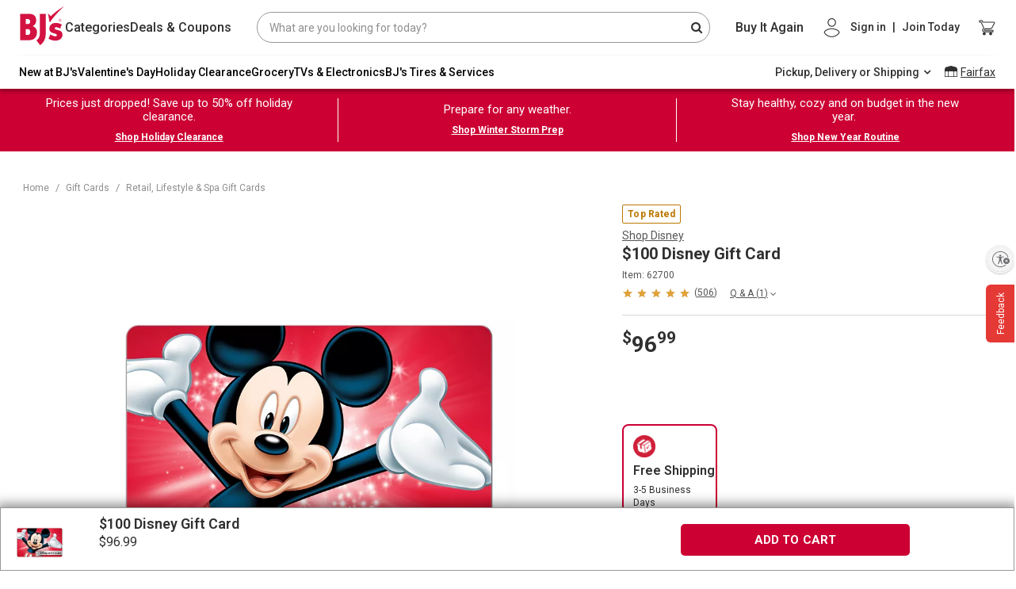

--- FILE ---
content_type: image/svg+xml
request_url: https://www.bjs.com/assets/images/icons/Information.svg
body_size: -636
content:
<?xml version="1.0" encoding="UTF-8"?>
<svg width="13px" height="13px" viewBox="0 0 13 13" version="1.1" xmlns="http://www.w3.org/2000/svg" xmlns:xlink="http://www.w3.org/1999/xlink">
    <!-- Generator: Sketch 48.2 (47327) - http://www.bohemiancoding.com/sketch -->
    <title>ICN /Information</title>
    <desc>Created with Sketch.</desc>
    <defs></defs>
    <g id="PDP/title-price-cta-purchase-options" stroke="none" stroke-width="1" fill="none" fill-rule="evenodd" transform="translate(-369.000000, -172.000000)">
        <g id="Title-Price-CTA">
            <g id="free-shipping-pickup" transform="translate(0.000000, 165.000000)">
                <g id="free-pick-up-Today" transform="translate(189.000000, 0.000000)">
                    <g id="Free-pick-up-today" transform="translate(2.000000, 0.000000)">
                        <g id="ICN-/Information" transform="translate(176.000000, 4.000000)">
                            <g id="ic_info_black_24px" transform="translate(-2.000000, -1.000000)">
                                <polygon id="Shape" points="0 0 22 0 22 22 0 22"></polygon>
                                <path d="M10.75,4.25 C12.4799194,4.25 13.954049,4.8591829 15.172433,6.07756696 C16.3908171,7.29595103 17,8.77008064 17,10.5 C17,12.2299194 16.3908171,13.704049 15.172433,14.922433 C13.954049,16.1408171 12.4799194,16.75 10.75,16.75 C9.02008064,16.75 7.54595103,16.1408171 6.32756696,14.922433 C5.1091829,13.704049 4.5,12.2299194 4.5,10.5 C4.5,8.77008064 5.1091829,7.29595103 6.32756696,6.07756696 C7.54595103,4.8591829 9.02008064,4.25 10.75,4.25 Z M11.9,14.5000001 L11.9,10.1 L10.1,10.1 L10.1,14.5000001 L11.9,14.5000001 Z M11.9,8.29999995 L11.9,6.5 L10.1,6.5 L10.1,8.29999995 L11.9,8.29999995 Z" id="Shape" fill="#CC0033" fill-rule="nonzero"></path>
                            </g>
                        </g>
                    </g>
                </g>
            </g>
        </g>
    </g>
</svg>

--- FILE ---
content_type: application/javascript
request_url: https://www.bjs.com/hqwxhcQ_tgqMI0j6vg/f3pYSpQYikEucXf5m3/MhAfDQE/Tx/4OJ2NLBycB
body_size: 156947
content:
(function(){if(typeof Array.prototype.entries!=='function'){Object.defineProperty(Array.prototype,'entries',{value:function(){var index=0;const array=this;return {next:function(){if(index<array.length){return {value:[index,array[index++]],done:false};}else{return {done:true};}},[Symbol.iterator]:function(){return this;}};},writable:true,configurable:true});}}());(function(){U1();YxQ();gCQ();var Z4=function vG(rR,Wk){var wB=vG;for(rR;rR!=nq;rR){switch(rR){case RQ:{wX[CF()[AP(cM)].call(null,MI,Hk)]=function(Q3,tl,tY){q9.push(DY);if(w9(wX[Mc()[UX(Rc)].call(null,V6,cM)](Q3,tl))){zh[NF()[mB(fl)](hF,mf)][Gg()[zM(wY)](WI,A4)](Q3,tl,vG(SR,[Mc()[UX(T9)](Lx,AM),w9(w9({})),vM()[H9(tX)].call(null,gY,w9(sg),An,IP),tY]));}q9.pop();};rR=pQ;}break;case w6:{rR+=OQ;SP=Ys(mn,[]);Ql=Ys(TQ,[]);RY(G1,[LR()]);Uf=Ys(G1,[]);Ys(GC,[]);RY(fv,[LR()]);Ys(cJ,[]);XT=Ys(wR,[]);}break;case kw:{rR+=Ww;Y4=function(R4){return vG.apply(this,[xJ,arguments]);}([function(vX,bG){return vG.apply(this,[Q5,arguments]);},function(XF,HM,sf){'use strict';return Qg.apply(this,[DE,arguments]);}]);}break;case pC:{rR+=Mm;var wX=function(cY){q9.push(Lf);if(Uk[cY]){var OY;return OY=Uk[cY][CF()[AP(T9)].apply(null,[vJ,Jc])],q9.pop(),OY;}var lG=Uk[cY]=vG(SR,[CF()[AP(wY)](w5,xT),cY,vM()[H9(fl)].apply(null,[AF,tX,Xh,EG]),w9([]),CF()[AP(T9)](vJ,Jc),{}]);R4[cY].call(lG[CF()[AP(T9)].call(null,vJ,Jc)],lG,lG[wf(typeof CF()[AP(kT)],rG([],[][[]]))?CF()[AP(T9)].call(null,vJ,Jc):CF()[AP(zR)](xM,VX)],wX);lG[vM()[H9(fl)].call(null,Wc,w9(w9(jf)),Xh,EG)]=w9(pn);var XG;return XG=lG[CF()[AP(T9)](vJ,Jc)],q9.pop(),XG;};}break;case hQ:{for(var VY=sg;lx(VY,Wk[NF()[mB(jf)](Ok,sx)]);VY++){var YY=Wk[VY];if(wf(YY,null)&&wf(YY,undefined)){for(var tg in YY){if(zh[NF()[mB(fl)](CT,mf)][vM()[H9(wY)](zl,kF,M9,tM)][Qk()[kP(jf)](SG,Tx,kT,Ax,TF,cP)].call(YY,tg)){ZY[tg]=YY[tg];}}}}rR=rK;}break;case Pq:{var G4;return q9.pop(),G4=Hl,G4;}break;case H5:{var GM=Wk[pn];var b4=jf;for(var gF=jf;lx(gF,GM.length);++gF){var GG=s9(GM,gF);if(lx(GG,P6)||Y9(GG,DI))b4=rG(b4,sg);}return b4;}break;case qK:{RP();rR-=fK;Ys.call(this,H,[dk()]);HT();zc.call(this,Fh,[dk()]);FB();RY.call(this,Uv,[dk()]);hM=UF();Ys.call(this,B5,[dk()]);}break;case rQ:{Ss();nM();LP=Ux();RY.call(this,cJ,[dk()]);Sg=GY();zc.call(this,zK,[dk()]);rR=qK;}break;case ZR:{rR-=Ih;q9.pop();}break;case pQ:{wX[BM()[Lg(C3)](KF,c3)]=function(Cf){return vG.apply(this,[cJ,arguments]);};rR=Kv;}break;case K6:{RY(R,[LR()]);Ys(YQ,[]);lc=Ys(LC,[]);RY(rn,[LR()]);BY=Ys(RC,[]);qg=RY(GC,[]);rR-=c5;}break;case Nh:{wX[jk(typeof Mc()[UX(t4)],'undefined')?Mc()[UX(kT)].call(null,MG,kF):Mc()[UX(Rc)].apply(null,[Nn,cM])]=function(TG,xg){return vG.apply(this,[sw,arguments]);};wX[Gg()[zM(t4)].apply(null,[qH,AF])]=NF()[mB(T9)](Ac,Jc);var EX;rR=nq;return EX=wX(wX[jk(typeof pB()[sB(sg)],rG([],[][[]]))?pB()[sB(zR)](Sk,SX,R9,Ls,x4):pB()[sB(sg)].call(null,sg,fB,DP,CB,Ik)]=sg),q9.pop(),EX;}break;case jR:{ZF=cx();rR=rQ;rT=OF();J3();PB=kk();}break;case KE:{rR=Nw;zh[BM()[Lg(KP)](fP,XB)][jk(typeof NF()[mB(R9)],rG([],[][[]]))?NF()[mB(DF)].call(null,Jg,W9):NF()[mB(cF)](pT,Es)]=function(Ks){q9.push(V3);var kg=NF()[mB(T9)].call(null,kY,Jc);var dg=Mc()[UX(pY)](LQ,bx);var Bk=zh[jk(typeof Mc()[UX(tX)],'undefined')?Mc()[UX(kT)](BT,B4):Mc()[UX(KP)](Dl,zk)](Ks);for(var Os,LG,mT=jf,mx=dg;Bk[wf(typeof NF()[mB(C3)],rG('',[][[]]))?NF()[mB(wY)].call(null,Wq,gg):NF()[mB(DF)](Kk,Js)](P9(mT,jf))||(mx=LY()[Ms(sg)](sY,sg,WP,ll),rc(mT,sg));kg+=mx[NF()[mB(wY)].call(null,Wq,gg)](m9(dT,S4(Os,E3(zg,Rf(rc(mT,px[zR]),zg)))))){LG=Bk[BM()[Lg(wY)].call(null,kx,A4)](mT+=Yx(lk,KP));if(Y9(LG,T4)){throw new GP(Gg()[zM(fl)](B3,CY));}Os=P9(Zc(Os,px[lk]),LG);}var mY;return q9.pop(),mY=kg,mY;};}break;case P5:{RY(dK,[LR()]);rR=kw;(function(xY,Dg){return RY.apply(this,[pn,arguments]);}(['pqU','377H7DLLLLLL','1111111','pq1','H','7','Hq','L','q','pLLLL','p','pLqP','1','P','HLLL','U','pLLL','1U'],cs));px=RY(xH,[['PLB7DLLLLLL','P','p','1','377H7DLLLLLL','37UBH','PqBPB3UqB7DLLLLLL','Pq1q33H','1H113LUDLLLLLL','H','B3LLPB1','pLqP','qLP1','H3LL','PLB3','1pBq','p3H1P','HqU31','pq','qL','L','q','pB','qq','U','3','p7L','q7','pLLL','pL','PqBPB3UqB3','HLLL','pLLp','PBBB','qBBB','pLLLL','qLLL','qLp3','BBBBBB','UPB','Hq','pDUH','qDpp','pLL','pD1p','BBB','q7L','qH','B','pp','UU','qLp','H3LLLLL','777','B1q','qqqq'],w9({})]);xR=function jhwmlQxxry(){bs();WG();Gq();function pA(){if(this["PA"]<K4(this["xc"]))this.Ob=w;else this.Ob=z;}var fJ;function sc(){this["sW"]=(this["sW"]&0xffff)*0xc2b2ae35+(((this["sW"]>>>16)*0xc2b2ae35&0xffff)<<16)&0xffffffff;this.Ob=I2;}function xB(){this["AW"]=this["AW"]<<15|this["AW"]>>>17;this.Ob=GS;}function cB(jb,nA){var Gb=cB;switch(jb){case QG:{var pK=nA[JB];pK[pK[Ur](qA)]=function(){this[jB].push(b2(this[dB](),this[dB]()));};QC(Rs,[pK]);}break;case xJ:{var sr=nA[JB];sr[sr[Ur](qJ)]=function(){var fq=this[gK]();var EW=sr[nC]();if(this[dB](fq)){this[hQ](bK.G,EW);}};cB(OQ,[sr]);}break;case mG:{var jK=nA[JB];jK[jK[Ur](C2)]=function(){this[jB].push(this[dB]()&&this[dB]());};cB(Rs,[jK]);}break;case GW:{var Qc=nA[JB];Qc[Qc[Ur](D2)]=function(){var CG=this[gK]();var QA=this[dB]();var N2=this[dB]();var mS=this[WB](N2,QA);if(cS(CG)){var bd=this;var As={get(fB){bd[Rr]=fB;return N2;}};this[Rr]=new Proxy(this[Rr],As);}this[jB].push(mS);};cB(QG,[Qc]);}break;case Fq:{var Mr=nA[JB];Mr[Mr[Ur](Tq)]=function(){this[jB].push(XK(this[dB](),this[dB]()));};cB(nB,[Mr]);}break;case I:{var nb=nA[JB];nb[nb[Ur](EG)]=function(){this[jB].push(this[gK]());};cB(Yr,[nb]);}break;case OQ:{var TS=nA[JB];TS[TS[Ur](Bd)]=function(){this[jB].push(Cr(this[dB](),this[dB]()));};cB(mG,[TS]);}break;case nB:{var hS=nA[JB];hS[hS[Ur](lK)]=function(){VK.call(this[fK]);};cB(xJ,[hS]);}break;case Rs:{var SW=nA[JB];SW[SW[Ur](OK)]=function(){var nd=this[gK]();var V=this[jB].pop();var rJ=this[jB].pop();var fS=this[jB].pop();var L4=this[HK][bK.G];this[hQ](bK.G,V);try{this[Gs]();}catch(wQ){this[jB].push(this[NQ](wQ));this[hQ](bK.G,rJ);this[Gs]();}finally{this[hQ](bK.G,fS);this[Gs]();this[hQ](bK.G,L4);}};cB(I,[SW]);}break;case Yr:{var j4=nA[JB];j4[j4[Ur](L)]=function(){this[jB].push(hs(this[dB](),this[dB]()));};cB(GW,[j4]);}break;}}function B(){this["sW"]^=this["sW"]>>>16;this.Ob=VQ;}function BW(){this["ZC"]++;this.Ob=pJ;}function T(wC){return Md()[wC];}function Sc(){return QC.apply(this,[wS,arguments]);}function tG(){return QC.apply(this,[lC,arguments]);}function pr(){this["sW"]^=this["sW"]>>>13;this.Ob=sc;}function WW(N4,DC){return N4>>DC;}0x3455523,2919245903;return QC.call(this,xJ);function l2(){return this;}function w(){this["AW"]=kA(this["xc"],this["PA"]);this.Ob=hK;}function S4(){return ["|H/S*2\\O%Bs<N\vE;\\B<##HAF3W\x071:[IE8ZU-T/#\\S%V*=N","\x07","","f\x079T","=FN","N~Z\n1}\x00me\x072^!W\x00",":FC^):L","VXM/S\x00~7LE)GA,_#5LW9T\v","D\n![C=0:JZB\"H\v~#SO\x07-\\H>%:T_F$\n","n31|8];i)qY","21G\r","f"];}function qC(VW,Wb){var vd=qC;switch(VW){case C4:{var ks=Wb[JB];rq(ks[FG]);var td=FG;if(hs(td,ks.length)){do{hJ()[ks[td]]=function(){var tr=ks[td];return function(Ar,ns,LA){var mB=Ds(Ar,ns,Hs);hJ()[tr]=function(){return mB;};return mB;};}();++td;}while(hs(td,ks.length));}}break;case pd:{var F=Wb[JB];var xG=Wb[Xs];var HW=Wb[OA];var SG=TA([],[]);var AJ=pC(TA(F,GB()),rb);var db=gs[HW];var I4=FG;while(hs(I4,db.length)){var FQ=mq(db,I4);var LK=mq(S2.nq,AJ++);SG+=sS(zQ,[XK(zc(cs(FQ),LK),zc(cs(LK),FQ))]);I4++;}return SG;}break;case ws:{var nS=Wb[JB];S2=function(rS,NA,s4){return qC.apply(this,[pd,arguments]);};return Or(nS);}break;case jC:{var ds=Wb[JB];var kB=Wb[Xs];var vK=TA([],[]);var zG=pC(TA(ds,GB()),rb);var Jd=pB[kB];for(var E=FG;hs(E,Jd.length);E++){var Us=mq(Jd,E);var IK=mq(hd.v4,zG++);vK+=sS(zQ,[zc(cs(zc(Us,IK)),XK(Us,IK))]);}return vK;}break;case Rs:{var LG=Wb[JB];hd=function(x4,Cq){return qC.apply(this,[jC,arguments]);};return KW(LG);}break;case FC:{var PC=Wb[JB];var JG=Wb[Xs];var Ls=Wb[OA];var bQ=TA([],[]);var Wd=pC(TA(JG,GB()),KJ);var NK=gr[PC];var Jc=FG;if(hs(Jc,NK.length)){do{var SA=mq(NK,Jc);var Cs=mq(Ds.JA,Wd++);bQ+=sS(zQ,[zc(cs(zc(SA,Cs)),XK(SA,Cs))]);Jc++;}while(hs(Jc,NK.length));}return bQ;}break;case OQ:{var cK=Wb[JB];Ds=function(Fs,kG,Wc){return qC.apply(this,[FC,arguments]);};return rq(cK);}break;case zB:{var FA=Wb[JB];KW(FA[FG]);for(var Rb=FG;hs(Rb,FA.length);++Rb){UK()[FA[Rb]]=function(){var z4=FA[Rb];return function(xq,IJ){var W=hd(xq,IJ);UK()[z4]=function(){return W;};return W;};}();}}break;case pc:{var js=Wb[JB];var qd=Wb[Xs];var ps=[];var Nr=Tb(dQ,[]);var xA=qd?kW[bJ()[Dq(HG)].apply(null,[VA,U,vs])]:kW[bJ()[Dq(FG)](Vq,gK,fr)];for(var v2=FG;hs(v2,js[bJ()[Dq(R2)].call(null,HB,qb,cb)]);v2=TA(v2,HG)){ps[bJ()[Dq(vs)](UG,Hd,sB)](xA(Nr(js[v2])));}return ps;}break;case lq:{var P4=Wb[JB];var MC=Wb[Xs];var g4=Wb[OA];var Js=gs[xb];var Kq=TA([],[]);var cd=gs[g4];var vW=Zb(cd.length,HG);if(LW(vW,FG)){do{var LC=pC(TA(TA(vW,P4),GB()),Js.length);var VB=mq(cd,vW);var CS=mq(Js,LC);Kq+=sS(zQ,[XK(zc(cs(VB),CS),zc(cs(CS),VB))]);vW--;}while(LW(vW,FG));}return qC(ws,[Kq]);}break;}}function HC(){gr=["#~;n (\fT\t8\nh\fRuHfj\"Gf.","[DL:","","`",">~{M]x :+SpJGUk&ohX",""];}function Gd(){return zr.apply(this,[Xs,arguments]);}var gs;function Dq(Ts){return Md()[Ts];}function sK(){return XJ.apply(this,[I,arguments]);}function z(){this["sW"]^=this["ZC"];this.Ob=B;}function Md(){var WC=['h2','Oq','D4','vJ','Os','vb','Jb','BJ','p4','ZK'];Md=function(){return WC;};return WC;}function rG(){return nc()+w4()+typeof kW[bJ()[Dq(R2)].name];}function f2(){return v.apply(this,[zB,arguments]);}function d4(QS,UA){return QS<=UA;}function hK(){if([10,13,32].includes(this["AW"]))this.Ob=pJ;else this.Ob=WA;}function E4(){this["Kr"]=(this["sW"]&0xffff)*5+(((this["sW"]>>>16)*5&0xffff)<<16)&0xffffffff;this.Ob=Hc;}function cW(){return JQ(`${bJ()[Dq(R2)]}`,Ms(),pQ()-Ms());}var bK;function HS(){return OS.apply(this,[jq,arguments]);}function Id(){return zr.apply(this,[ld,arguments]);}function zc(xK,J2){return xK&J2;}function LW(MJ,Ir){return MJ>=Ir;}function Tb(dq,NG){var dd=Tb;switch(dq){case w2:{var zq=NG[JB];var zA=NG[Xs];var PG=pB[GK];var Qb=TA([],[]);var EC=pB[zA];for(var x2=Zb(EC.length,HG);LW(x2,FG);x2--){var J=pC(TA(TA(x2,zq),GB()),PG.length);var Nc=mq(EC,x2);var ZB=mq(PG,J);Qb+=sS(zQ,[zc(cs(zc(Nc,ZB)),XK(Nc,ZB))]);}return qC(Rs,[Qb]);}break;case Z2:{var zC=NG[JB];var Pd=NG[Xs];var wW=hJ()[jA(HG)](R2,Kb,cS({}));for(var vr=FG;hs(vr,zC[bJ()[Dq(R2)].call(null,HB,W4,cb)]);vr=TA(vr,HG)){var bq=zC[hJ()[jA(R2)].apply(null,[HG,sb,cS(HG)])](vr);var Dd=Pd[bq];wW+=Dd;}return wW;}break;case dQ:{var kJ={'\x43':UK()[T(FG)].call(null,vB,R2),'\x45':bJ()[Dq(sB)](MW,cS([]),kr),'\x51':UK()[T(HG)](Qd,FG),'\x52':UK()[T(R2)].call(null,mA,vs),'\x54':hJ()[jA(FG)](vs,DS,Vs),'\x55':bJ()[Dq(qs)](XG,cS(HG),R2),'\x58':UK()[T(vs)](tA,qs),'\x71':bJ()[Dq(fr)].apply(null,[LQ,cS(cS(FG)),HG])};return function(Pr){return Tb(Z2,[Pr,kJ]);};}break;case Yr:{HG=+ ! ![];R2=HG+HG;vs=HG+R2;FG=+[];sB=vs+HG;qs=vs+R2;cb=sB*R2+qs-vs;fr=sB*HG+R2;GK=R2*HG*qs-fr+vs;lW=sB+cb*vs-fr+qs;Hs=vs+fr+qs+lW+sB;xb=R2-HG+vs+qs;gS=qs+GK-sB;rb=xb+vs*fr-gS;g2=cb*qs+lW-fr+R2;KJ=sB+GK+cb+fr+vs;m2=fr+lW+GK*vs;DB=gS*HG*xb-vs-GK;vG=GK*HG*cb-sB+lW;YK=HG+GK*xb+vs+fr;Wr=sB*GK+lW+xb*vs;Yb=sB*gS+GK-qs;hG=xb-gS+lW*vs;Vq=R2-HG-cb+xb*hG;gK=gS*xb-vs*R2-qs;VA=lW*qs*HG*sB-vs;U=lW-vs-sB+xb*GK;HB=hG+cb*gS*GK-HG;qb=fr-vs+qs+sB+xb;UG=hG*fr-vs+qs-lW;Hd=sB*GK+lW+fr*qs;dc=lW+GK-sB+R2;vB=GK*HG*cb+sB*fr;MW=fr*cb+xb-GK+lW;kr=fr*gS+vs-sB*cb;Qd=R2*cb*gS*qs-fr;mA=R2*hG+sB-HG-lW;DS=hG*gS-GK-fr-xb;Vs=GK*fr+R2+vs*qs;XG=HG*vs*cb*fr-gS;tA=hG*vs-GK*R2-xb;LQ=cb*hG-gS-lW*GK;Kb=R2-vs+hG+fr*qs;W4=fr-R2+gS*xb+HG;sb=cb+hG*sB-qs+vs;jB=xb+fr-vs+qs+cb;Rr=gS+xb*fr+hG-qs;WB=fr+R2*HG+lW*vs;kK=lW*cb*R2-hG+qs;M4=vs*lW-xb*GK+gS;Ur=lW*fr-GK*HG+xb;CC=lW*qs-GK-sB;nC=lW*sB-R2*GK-cb;fK=hG+gS+vs*cb*sB;NQ=qs*lW+cb*vs;Ac=lW+fr*sB*qs-gS;HK=GK+hG+gS+sB*lW;hQ=cb+R2*qs+GK*lW;Gs=sB+hG-R2+gS*cb;dB=gS+GK+hG*R2+qs;Lc=sB+cb*qs*vs+R2;Br=fr*xb+gS-sB+hG;p=hG-sB+GK*HG*xb;AC=lW*fr+sB-HG+R2;Mb=hG+lW-HG-R2+fr;fs=xb+qs*lW-sB-gS;X4=xb*GK*cb-R2;M2=fr*GK-cb+lW+qs;qA=hG-HG+cb*GK-fr;D2=R2+hG-vs+gS*xb;L=lW*fr-cb-R2*qs;EG=HG+fr+hG+xb*gS;OK=R2*HG*hG-GK;C2=sB+fr*lW-HG-GK;Bd=R2*hG+sB-qs+GK;qJ=HG+fr*lW+sB*R2;lK=xb-HG+R2*hG;Tq=qs*GK*xb+vs-hG;fQ=R2+hG-gS+sB*lW;R=cb*sB-qs+lW-R2;Zc=gS*cb*vs-sB-xb;fc=qs*vs+hG*R2-HG;h4=fr*HG-qs+lW*GK;mJ=lW*cb-hG*HG+vs;WQ=xb+sB*GK+HG-fr;PJ=gS-vs-sB+xb+GK;Ab=HG+xb+fr+GK+gS;XW=qs+GK+xb+vs*fr;Kc=HG+fr+xb-R2+lW;KG=cb*fr+lW+R2+HG;HJ=hG-sB+vs+cb;RG=R2*sB+hG+vs-HG;jS=R2+hG+GK+gS-vs;H2=R2*GK*gS+cb;PB=sB*GK*qs-HG;PQ=fr+cb+GK*R2*xb;GQ=R2*xb*gS+GK-HG;Uc=sB*xb*gS+hG-R2;r=sB-vs+lW*gS-xb;Jr=R2-sB*gS+fr*xb;M=gS+vs+cb+sB-xb;rQ=xb+sB+qs-gS+R2;IG=sB*cb*HG;GC=xb-R2+GK*cb-vs;RW=vs+fr+qs+cb+R2;kQ=gS*sB+fr*vs;YC=fr+qs+lW+vs*hG;G2=cb*sB-xb-HG-qs;}break;case nB:{var QK=NG[JB];var DG=NG[Xs];var Ed=NG[OA];var WK=gr[sB];var WJ=TA([],[]);var t2=gr[QK];var L2=Zb(t2.length,HG);if(LW(L2,FG)){do{var Dr=pC(TA(TA(L2,DG),GB()),WK.length);var mr=mq(t2,L2);var jQ=mq(WK,Dr);WJ+=sS(zQ,[zc(cs(zc(mr,jQ)),XK(mr,jQ))]);L2--;}while(LW(L2,FG));}return qC(OQ,[WJ]);}break;case br:{var mC=NG[JB];Or(mC[FG]);for(var jr=FG;hs(jr,mC.length);++jr){bJ()[mC[jr]]=function(){var nW=mC[jr];return function(Bq,SQ,V4){var Z=S2.apply(null,[Bq,DB,V4]);bJ()[nW]=function(){return Z;};return Z;};}();}}break;}}function TA(Pc,fA){return Pc+fA;}function bs(){TC=[];R2=2;bJ()[Dq(R2)]=jhwmlQxxry;if(typeof window!==''+[][[]]){kW=window;}else if(typeof global!=='undefined'){kW=global;}else{kW=this;}}var zQ,w2,JB,gC,Yr,OA,JW,xC,Xs,Uq,nr;var gr;function PS(l4,cQ){return l4!==cQ;}function rd(){return XJ.apply(this,[QG,arguments]);}function xr(){return zr.apply(this,[br,arguments]);}function Bs(CA,zW){return CA===zW;}function zr(dK,HA){var QB=zr;switch(dK){case ld:{var Y4=HA[JB];Y4[Y4[Ur](M2)]=function(){this[jB].push(this[nC]());};v(n4,[Y4]);}break;case Xs:{var rc=HA[JB];rc[rc[Ur](g2)]=function(){var Ad=this[gK]();var LS=rc[nC]();if(cS(this[dB](Ad))){this[hQ](bK.G,LS);}};zr(ld,[rc]);}break;case w2:{var MK=HA[JB];MK[MK[Ur](Hd)]=function(){this[jB].push(US(this[dB](),this[dB]()));};zr(Xs,[MK]);}break;case Fr:{var Y=HA[JB];Y[Y[Ur](MW)]=function(){this[jB].push(YS(this[dB](),this[dB]()));};zr(w2,[Y]);}break;case jq:{var Wq=HA[JB];Wq[Wq[Ur](KG)]=function(){this[jB].push(TA(this[dB](),this[dB]()));};zr(Fr,[Wq]);}break;case hq:{var nK=HA[JB];nK[nK[Ur](HJ)]=function(){this[jB].push(IW(this[dB](),this[dB]()));};zr(jq,[nK]);}break;case lq:{var vq=HA[JB];vq[vq[Ur](RG)]=function(){this[jB].push(WW(this[dB](),this[dB]()));};zr(hq,[vq]);}break;case br:{var Ws=HA[JB];Ws[Ws[Ur](jS)]=function(){this[jB].push(pC(this[dB](),this[dB]()));};zr(lq,[Ws]);}break;case Xb:{var qG=HA[JB];qG[qG[Ur](H2)]=function(){this[jB].push(this[Mb]());};zr(br,[qG]);}break;case zQ:{var ZW=HA[JB];ZW[ZW[Ur](PB)]=function(){Lb.call(this[fK]);};zr(Xb,[ZW]);}break;}}function pC(Ld,sG){return Ld%sG;}function c4(){return dG(rG(),858959);}function G(){return cB.apply(this,[xJ,arguments]);}function vC(){return cB.apply(this,[Rs,arguments]);}function rW(){return XJ.apply(this,[cc,arguments]);}function bW(){return cB.apply(this,[GW,arguments]);}function VS(){return qC.apply(this,[zB,arguments]);}function dG(xc,MG){var MQ={xc:xc,sW:MG,ZC:0,PA:0,Ob:w};while(!MQ.Ob());return MQ["sW"]>>>0;}function XJ(wJ,Is){var zs=XJ;switch(wJ){case I:{var DW=Is[JB];DW[DW[Ur](PQ)]=function(){this[hQ](bK.G,this[nC]());};zr(zQ,[DW]);}break;case w2:{var RQ=Is[JB];RQ[RQ[Ur](GQ)]=function(){var gc=this[gK]();var fC=this[gK]();var s2=this[gK]();var Jq=this[dB]();var lJ=[];for(var kq=FG;hs(kq,s2);++kq){switch(this[jB].pop()){case FG:lJ.push(this[dB]());break;case HG:var lb=this[dB]();for(var DK of lb.reverse()){lJ.push(DK);}break;default:throw new Error(bJ()[Dq(xb)].call(null,Uc,cb,GK));}}var Xr=Jq.apply(this[Rr].a,lJ.reverse());gc&&this[jB].push(this[NQ](Xr));};XJ(I,[RQ]);}break;case xC:{var f4=Is[JB];XJ(w2,[f4]);}break;case lC:{var sC=Is[JB];var Hr=Is[Xs];sC[Ur]=function(BG){return pC(TA(BG,Hr),r);};XJ(xC,[sC]);}break;case b:{var SS=Is[JB];SS[Gs]=function(){var Lq=this[gK]();while(GJ(Lq,bK.n)){this[Lq](this);Lq=this[gK]();}};}break;case gB:{var lA=Is[JB];lA[WB]=function(pS,S){return {get a(){return pS[S];},set a(XQ){pS[S]=XQ;}};};XJ(b,[lA]);}break;case XS:{var Bb=Is[JB];Bb[NQ]=function(K){return {get a(){return K;},set a(KK){K=KK;}};};XJ(gB,[Bb]);}break;case QG:{var Vr=Is[JB];Vr[fc]=function(MA){return {get a(){return MA;},set a(jJ){MA=jJ;}};};XJ(XS,[Vr]);}break;case RA:{var kb=Is[JB];kb[Mb]=function(){var NB=XK(US(this[gK](),gS),this[gK]());var gA=hJ()[jA(HG)](R2,Kb,Wr);for(var XC=FG;hs(XC,NB);XC++){gA+=String.fromCharCode(this[gK]());}return gA;};XJ(QG,[kb]);}break;case cc:{var J4=Is[JB];J4[nC]=function(){var Nq=XK(XK(XK(US(this[gK](),Jr),US(this[gK](),M)),US(this[gK](),gS)),this[gK]());return Nq;};XJ(RA,[J4]);}break;}}function b2(d,fG){return d/fG;}function mQ(){return XJ.apply(this,[RA,arguments]);}function hJ(){var MS=[]['\x65\x6e\x74\x72\x69\x65\x73']();hJ=function(){return MS;};return MS;}function CQ(U2,Zr){return U2>Zr;}function rA(){return OS.apply(this,[QQ,arguments]);}function ms(){return v.apply(this,[wS,arguments]);}function dW(){return OS.apply(this,[Z2,arguments]);}function sS(dS,FB){var ZA=sS;switch(dS){case w2:{var n=FB[JB];var Cc=TA([],[]);var IQ=Zb(n.length,HG);while(LW(IQ,FG)){Cc+=n[IQ];IQ--;}return Cc;}break;case pd:{var X=FB[JB];Ds.JA=sS(w2,[X]);while(hs(Ds.JA.length,m2))Ds.JA+=Ds.JA;}break;case zB:{rq=function(ss){return sS.apply(this,[pd,arguments]);};Tb(nB,[FG,sA(DB),vG]);}break;case pc:{var AB=FB[JB];var UJ=TA([],[]);var RK=Zb(AB.length,HG);if(LW(RK,FG)){do{UJ+=AB[RK];RK--;}while(LW(RK,FG));}return UJ;}break;case dQ:{var MB=FB[JB];S2.nq=sS(pc,[MB]);while(hs(S2.nq.length,YK))S2.nq+=S2.nq;}break;case H:{Or=function(tB){return sS.apply(this,[dQ,arguments]);};qC(lq,[sA(Wr),Yb,qs]);}break;case n4:{var YJ=FB[JB];var tW=TA([],[]);var Qr=Zb(YJ.length,HG);if(LW(Qr,FG)){do{tW+=YJ[Qr];Qr--;}while(LW(Qr,FG));}return tW;}break;case GA:{var ZJ=FB[JB];hd.v4=sS(n4,[ZJ]);while(hs(hd.v4.length,dc))hd.v4+=hd.v4;}break;case FC:{KW=function(Er){return sS.apply(this,[GA,arguments]);};Tb.apply(null,[w2,[sA(U),fr]]);}break;case zQ:{var Es=FB[JB];if(d4(Es,Y2)){return kW[T4[R2]][T4[HG]](Es);}else{Es-=mW;return kW[T4[R2]][T4[HG]][T4[FG]](null,[TA(WW(Es,cb),wK),TA(pC(Es,kc),A2)]);}}break;}}function pQ(){return Vd(`${bJ()[Dq(R2)]}`,";",md());}var KW;function AA(){return XJ.apply(this,[XS,arguments]);}function VQ(){this["sW"]=(this["sW"]&0xffff)*0x85ebca6b+(((this["sW"]>>>16)*0x85ebca6b&0xffff)<<16)&0xffffffff;this.Ob=pr;}function XA(){return XJ.apply(this,[gB,arguments]);}function cS(rs){return !rs;}var lr;function r2(){return v.apply(this,[xs,arguments]);}function sA(Eb){return -Eb;}function Ud(){return zr.apply(this,[Fr,arguments]);}var GG;function Ds(){return Tb.apply(this,[nB,arguments]);}function md(){return Vd(`${bJ()[Dq(R2)]}`,"0x"+"\x33\x34\x35\x35\x35\x32\x33");}function qQ(){return QC.apply(this,[nr,arguments]);}function d2(Fc,ZQ){return Fc in ZQ;}function tJ(){return zr.apply(this,[lq,arguments]);}function tc(){return v.apply(this,[n4,arguments]);}function I2(){this["sW"]^=this["sW"]>>>16;this.Ob=l2;}function US(ts,jG){return ts<<jG;}function GS(){this["AW"]=(this["AW"]&0xffff)*0x1b873593+(((this["AW"]>>>16)*0x1b873593&0xffff)<<16)&0xffffffff;this.Ob=K2;}var lc;function YS(N,Cb){return N>>>Cb;}function O4(){return ["\x61\x70\x70\x6c\x79","\x66\x72\x6f\x6d\x43\x68\x61\x72\x43\x6f\x64\x65","\x53\x74\x72\x69\x6e\x67","\x63\x68\x61\x72\x43\x6f\x64\x65\x41\x74"];}var kW;function mq(JJ,Hq){return JJ[T4[vs]](Hq);}var TC;function TG(){return OS.apply(this,[bA,arguments]);}var nJ;function B4(){return ["G","Z\v*4","Z","U","T\f","","rbSNX\x07aCZ\t9F^_","29,%bin/OFdL&.2W{<a\x3f.aJ"];}var DA;function Ys(){return zr.apply(this,[w2,arguments]);}function Zb(Bc,xS){return Bc-xS;}function UK(){var Q4=Object['\x63\x72\x65\x61\x74\x65']({});UK=function(){return Q4;};return Q4;}function m4(){return OS.apply(this,[xC,arguments]);}function IW(zd,KC){return zd*KC;}function vQ(){return zr.apply(this,[hq,arguments]);}function hd(){return Tb.apply(this,[w2,arguments]);}var T4;function sQ(){return v.apply(this,[Yr,arguments]);}function sJ(){return zr.apply(this,[Xb,arguments]);}function wd(){return XJ.apply(this,[lC,arguments]);}function OS(Q2,Rc){var xQ=OS;switch(Q2){case jq:{var YQ=Rc[JB];YQ[CC]=function(){var A=hJ()[jA(HG)].apply(null,[R2,Kb,m2]);for(let q4=FG;hs(q4,gS);++q4){A+=this[gK]().toString(R2).padStart(gS,hJ()[jA(FG)].apply(null,[vs,DS,cS({})]));}var vc=parseInt(A.slice(HG,rQ),R2);var cC=A.slice(rQ);if(AK(vc,FG)){if(AK(cC.indexOf(bJ()[Dq(qs)](XG,R,R2)),sA(HG))){return FG;}else{vc-=nJ[vs];cC=TA(hJ()[jA(FG)].call(null,vs,DS,IG),cC);}}else{vc-=nJ[sB];cC=TA(bJ()[Dq(qs)](XG,GC,R2),cC);}var zb=FG;var mc=HG;for(let A4 of cC){zb+=IW(mc,parseInt(A4));mc/=R2;}return IW(zb,Math.pow(R2,vc));};XJ(cc,[YQ]);}break;case bA:{var bB=Rc[JB];bB[RW]=function(bS,Aq){var Eq=atob(bS);var RC=FG;var Db=[];var kC=FG;for(var s=FG;hs(s,Eq.length);s++){Db[kC]=Eq.charCodeAt(s);RC=Cr(RC,Db[kC++]);}XJ(lC,[this,pC(TA(RC,Aq),r)]);return Db;};OS(jq,[bB]);}break;case ws:{var T2=Rc[JB];T2[gK]=function(){return this[Hs][this[HK][bK.G]++];};OS(bA,[T2]);}break;case QQ:{var Qs=Rc[JB];Qs[dB]=function(NC){return this[WQ](NC?this[jB][Zb(this[jB][bJ()[Dq(R2)].call(null,HB,RW,cb)],HG)]:this[jB].pop());};OS(ws,[Qs]);}break;case FC:{var JS=Rc[JB];JS[WQ]=function(c){return AK(typeof c,UK()[T(sB)](sA(g2),sB))?c.a:c;};OS(QQ,[JS]);}break;case nB:{var P=Rc[JB];P[AC]=function(IC){return fJ.call(this[fK],IC,this);};OS(FC,[P]);}break;case Z2:{var PK=Rc[JB];PK[R]=function(hA,Sr,AQ){if(AK(typeof hA,UK()[T(sB)].call(null,sA(g2),sB))){AQ?this[jB].push(hA.a=Sr):hA.a=Sr;}else{lr.call(this[fK],hA,Sr);}};OS(nB,[PK]);}break;case xC:{var dA=Rc[JB];dA[hQ]=function(qr,FW){this[HK][qr]=FW;};dA[kQ]=function(bc){return this[HK][bc];};OS(Z2,[dA]);}break;}}function hs(CK,mb){return CK<mb;}function S2(){return qC.apply(this,[lq,arguments]);}function pJ(){this["PA"]++;this.Ob=pA;}function k4(){return cB.apply(this,[mG,arguments]);}function jA(F4){return Md()[F4];}function WS(){return v.apply(this,[hq,arguments]);}function CJ(){return v.apply(this,[Xs,arguments]);}var VK;function v(m,rr){var YG=v;switch(m){case wS:{var tQ=rr[JB];tQ[tQ[Ur](fQ)]=function(){this[R](this[jB].pop(),this[dB](),this[gK]());};cB(Fq,[tQ]);}break;case I:{var DQ=rr[JB];DQ[DQ[Ur](Zc)]=function(){var gq=[];var UW=this[gK]();while(UW--){switch(this[jB].pop()){case FG:gq.push(this[dB]());break;case HG:var YB=this[dB]();for(var W2 of YB){gq.push(W2);}break;}}this[jB].push(this[fc](gq));};v(wS,[DQ]);}break;case Xs:{var qS=rr[JB];qS[qS[Ur](h4)]=function(){this[jB].push(this[CC]());};v(I,[qS]);}break;case Yr:{var KS=rr[JB];KS[KS[Ur](mJ)]=function(){var Yc=[];var DJ=this[jB].pop();var tq=Zb(this[jB].length,HG);for(var Ss=FG;hs(Ss,DJ);++Ss){Yc.push(this[WQ](this[jB][tq--]));}this[R](UK()[T(qs)](sA(m2),HG),Yc);};v(Xs,[KS]);}break;case xs:{var xd=rr[JB];xd[xd[Ur](PJ)]=function(){this[jB].push(PS(this[dB](),this[dB]()));};v(Yr,[xd]);}break;case lq:{var c2=rr[JB];c2[c2[Ur](rb)]=function(){this[jB].push(IW(sA(HG),this[dB]()));};v(xs,[c2]);}break;case hq:{var TK=rr[JB];TK[TK[Ur](Ab)]=function(){this[jB].push(LW(this[dB](),this[dB]()));};v(lq,[TK]);}break;case ld:{var ls=rr[JB];ls[ls[Ur](XW)]=function(){this[jB].push(Bs(this[dB](),this[dB]()));};v(hq,[ls]);}break;case zB:{var tS=rr[JB];tS[tS[Ur](M4)]=function(){this[jB].push(Zb(this[dB](),this[dB]()));};v(ld,[tS]);}break;case n4:{var lQ=rr[JB];lQ[lQ[Ur](Kc)]=function(){this[jB].push(d2(this[dB](),this[dB]()));};v(zB,[lQ]);}break;}}function EJ(){return OS.apply(this,[ws,arguments]);}function Tc(){return qC.apply(this,[C4,arguments]);}function GB(){var rB;rB=cW()-c4();return GB=function(){return rB;},rB;}function WG(){OA=! +[]+! +[],JB=+[],zQ=+ ! +[]+! +[]+! +[]+! +[]+! +[]+! +[]+! +[],Yr=[+ ! +[]]+[+[]]-[],nr=+ ! +[]+! +[]+! +[],w2=! +[]+! +[]+! +[]+! +[],xC=+ ! +[]+! +[]+! +[]+! +[]+! +[],JW=[+ ! +[]]+[+[]]-+ ! +[]-+ ! +[],Uq=+ ! +[]+! +[]+! +[]+! +[]+! +[]+! +[],Xs=+ ! +[],gC=[+ ! +[]]+[+[]]-+ ! +[];}function nc(){return JQ(`${bJ()[Dq(R2)]}`,0,md());}function K2(){this["sW"]^=this["AW"];this.Ob=OC;}function Gc(){return XJ.apply(this,[b,arguments]);}function WA(){this["AW"]=(this["AW"]&0xffff)*0xcc9e2d51+(((this["AW"]>>>16)*0xcc9e2d51&0xffff)<<16)&0xffffffff;this.Ob=xB;}var dQ,lq,wS,GA,Z2,mG,H,QG,kc,Y2,n4,xJ,cc,A2,hq,gB,Fr,Xb,br,GW,wK,QQ,I,FC,jq,pc,bA,ld,lC,Fq,xs,nB,ws,Nb,b,Rs,pd,XS,OQ,C4,mW,jC,RA,zB;function Gq(){Nb=Uq+w2*Yr,wK=Uq+gC*Yr+OA*Yr*Yr+xC*Yr*Yr*Yr+xC*Yr*Yr*Yr*Yr,hq=w2+Yr,Rs=gC+nr*Yr,I=Xs+OA*Yr,lq=gC+w2*Yr,nB=JW+Yr,mW=Uq+nr*Yr+xC*Yr*Yr+xC*Yr*Yr*Yr+Uq*Yr*Yr*Yr*Yr,wS=Uq+Yr,XS=JW+w2*Yr,zB=Uq+OA*Yr,Z2=OA+nr*Yr,n4=xC+nr*Yr,gB=OA+Uq*Yr,FC=Xs+Uq*Yr,br=JB+nr*Yr,xs=zQ+xC*Yr,mG=nr+w2*Yr,Fr=Uq+xC*Yr,GW=w2+OA*Yr,ld=OA+OA*Yr,QG=w2+xC*Yr,jq=JB+xC*Yr,Y2=xC+nr*Yr+xC*Yr*Yr+xC*Yr*Yr*Yr+Uq*Yr*Yr*Yr*Yr,cc=xC+OA*Yr,Xb=OA+xC*Yr,OQ=Uq+nr*Yr,Fq=nr+xC*Yr,pd=xC+Yr,RA=nr+OA*Yr,bA=zQ+OA*Yr,ws=JW+xC*Yr,b=JB+Uq*Yr,QQ=JW+nr*Yr,H=zQ+nr*Yr,dQ=gC+OA*Yr,GA=xC+w2*Yr,pc=nr+nr*Yr,kc=w2+OA*Yr+JB*Yr*Yr+Yr*Yr*Yr,A2=JB+OA*Yr+nr*Yr*Yr+Uq*Yr*Yr*Yr+xC*Yr*Yr*Yr*Yr,C4=gC+Yr,xJ=OA+Yr,lC=Xs+w2*Yr,jC=gC+xC*Yr;}function vS(){return zr.apply(this,[jq,arguments]);}function Lr(){return QC.apply(this,[Rs,arguments]);}function Td(){return Tb.apply(this,[br,arguments]);}function j(){return cB.apply(this,[I,arguments]);}var Lb;function Hb(){return OS.apply(this,[nB,arguments]);}var k;function k2(){return cB.apply(this,[Fq,arguments]);}function OC(){this["sW"]=this["sW"]<<13|this["sW"]>>>19;this.Ob=E4;}function Ms(){return md()+K4("\x33\x34\x35\x35\x35\x32\x33")+3;}function YA(){return cB.apply(this,[QG,arguments]);}function Cr(O2,hr){return O2^hr;}var HG,R2,vs,FG,sB,qs,cb,fr,GK,lW,Hs,xb,gS,rb,g2,KJ,m2,DB,vG,YK,Wr,Yb,hG,Vq,gK,VA,U,HB,qb,UG,Hd,dc,vB,MW,kr,Qd,mA,DS,Vs,XG,tA,LQ,Kb,W4,sb,jB,Rr,WB,kK,M4,Ur,CC,nC,fK,NQ,Ac,HK,hQ,Gs,dB,Lc,Br,p,AC,Mb,fs,X4,M2,qA,D2,L,EG,OK,C2,Bd,qJ,lK,Tq,fQ,R,Zc,fc,h4,mJ,WQ,PJ,Ab,XW,Kc,KG,HJ,RG,jS,H2,PB,PQ,GQ,Uc,r,Jr,M,rQ,IG,GC,RW,kQ,YC,G2;function rC(){return cB.apply(this,[nB,arguments]);}var Oc;function j2(){return cB.apply(this,[Yr,arguments]);}function EA(){return XJ.apply(this,[xC,arguments]);}function XK(Yd,b4){return Yd|b4;}function cs(KA){return ~KA;}function f(){return v.apply(this,[ld,arguments]);}function GJ(nQ,TW){return nQ!=TW;}function Ns(){return cB.apply(this,[OQ,arguments]);}function AK(cA,IA){return cA==IA;}function w4(){return JQ(`${bJ()[Dq(R2)]}`,pQ()+1);}function kA(a,b){return a.charCodeAt(b);}var h;function Hc(){this["sW"]=(this["Kr"]&0xffff)+0x6b64+(((this["Kr"]>>>16)+0xe654&0xffff)<<16);this.Ob=BW;}function Cd(){return QC.apply(this,[C4,arguments]);}function K4(a){return a.length;}var rq;function QC(NS,fb){var dC=QC;switch(NS){case xJ:{k=function(X2){this[jB]=[X2[Rr].a];};lr=function(RJ,q){return QC.apply(this,[gC,arguments]);};fJ=function(wB,NJ){return QC.apply(this,[pc,arguments]);};Lb=function(){this[jB][this[jB].length]={};};VK=function(){this[jB].pop();};GG=function(){return [...this[jB]];};DA=function(wA){return QC.apply(this,[Nb,arguments]);};lc=function(){this[jB]=[];};rq=function(){return sS.apply(this,[zB,arguments]);};Or=function(){return sS.apply(this,[H,arguments]);};KW=function(){return sS.apply(this,[FC,arguments]);};Oc=function(Xc,F2,QJ){return QC.apply(this,[jq,arguments]);};Tb(Yr,[]);T4=O4();HC();qC.call(this,C4,[Md()]);pB=B4();qC.call(this,zB,[Md()]);gs=S4();Tb.call(this,br,[Md()]);nJ=qC(pc,[['URX','RC','UCU','UTqqETTTTTT','UTqQETTTTTT'],cS({})]);bK={G:nJ[FG],q:nJ[HG],n:nJ[R2]};;h=class h {constructor(){this[HK]=[];this[Hs]=[];this[jB]=[];this[Ac]=FG;OS(xC,[this]);this[hJ()[jA(vs)].apply(null,[qs,YC,G2])]=Oc;}};return h;}break;case gC:{var RJ=fb[JB];var q=fb[Xs];return this[jB][Zb(this[jB].length,HG)][RJ]=q;}break;case pc:{var wB=fb[JB];var NJ=fb[Xs];for(var SB of [...this[jB]].reverse()){if(d2(wB,SB)){return NJ[WB](SB,wB);}}throw bJ()[Dq(GK)].apply(null,[kK,M4,gS]);}break;case Nb:{var wA=fb[JB];if(Bs(this[jB].length,FG))this[jB]=Object.assign(this[jB],wA);}break;case jq:{var Xc=fb[JB];var F2=fb[Xs];var QJ=fb[OA];this[Hs]=this[RW](F2,QJ);this[Rr]=this[NQ](Xc);this[fK]=new k(this);this[hQ](bK.G,FG);try{while(hs(this[HK][bK.G],this[Hs].length)){var cr=this[gK]();this[cr](this);}}catch(V2){}}break;case nr:{var qB=fb[JB];qB[qB[Ur](CC)]=function(){var UQ=this[gK]();var Ks=this[gK]();var HQ=this[nC]();var P2=GG.call(this[fK]);var pq=this[Rr];this[jB].push(function(...G4){var NW=qB[Rr];UQ?qB[Rr]=pq:qB[Rr]=qB[NQ](this);var lS=Zb(G4.length,Ks);qB[Ac]=TA(lS,HG);while(hs(lS++,FG)){G4.push(undefined);}for(let EK of G4.reverse()){qB[jB].push(qB[NQ](EK));}DA.call(qB[fK],P2);var cq=qB[HK][bK.G];qB[hQ](bK.G,HQ);qB[jB].push(G4.length);qB[Gs]();var dJ=qB[dB]();while(CQ(--lS,FG)){qB[jB].pop();}qB[hQ](bK.G,cq);qB[Rr]=NW;return dJ;});};}break;case wS:{var l=fb[JB];l[l[Ur](Lc)]=function(){this[jB]=[];lc.call(this[fK]);this[hQ](bK.G,this[Hs].length);};QC(nr,[l]);}break;case lC:{var Sq=fb[JB];Sq[Sq[Ur](Br)]=function(){this[jB].push(this[NQ](undefined));};QC(wS,[Sq]);}break;case C4:{var sq=fb[JB];sq[sq[Ur](p)]=function(){this[jB].push(this[AC](this[Mb]()));};QC(lC,[sq]);}break;case Rs:{var zS=fb[JB];zS[zS[Ur](fs)]=function(){var Ps=this[jB].pop();var z2=this[gK]();if(GJ(typeof Ps,UK()[T(sB)](sA(g2),sB))){throw bJ()[Dq(gS)](X4,M2,FG);}if(CQ(z2,HG)){Ps.a++;return;}this[jB].push(new Proxy(Ps,{get(UC,gW,q2){if(z2){return ++UC.a;}return UC.a++;}}));};QC(C4,[zS]);}break;}}var Or;function XB(wr){this[jB]=Object.assign(this[jB],wr);}function Rd(){return v.apply(this,[I,arguments]);}function hW(){return XJ.apply(this,[w2,arguments]);}function Vd(a,b,c){return a.indexOf(b,c);}var pB;function gJ(){return OS.apply(this,[FC,arguments]);}function LJ(){return v.apply(this,[lq,arguments]);}function bJ(){var dr={};bJ=function(){return dr;};return dr;}function JQ(a,b,c){return a.substr(b,c);}function kS(){return zr.apply(this,[zQ,arguments]);}}();FG={};}break;case nI:{rR+=Kh;U3=function(bl,vg){return zc.apply(this,[Dq,arguments]);};BX=function(){return zc.apply(this,[U,arguments]);};zc(PK,[]);Tl();vP();}break;case rK:{var gl;rR=nq;return q9.pop(),gl=ZY,gl;}break;case M1:{wX[NF()[mB(R9)].call(null,OP,Ax)]=function(UP){q9.push(Px);var dl=UP&&UP[jk(typeof Mc()[UX(T9)],rG('',[][[]]))?Mc()[UX(kT)](hx,fX):Mc()[UX(wY)].call(null,jC,sg)]?function r9(){var Cg;q9.push(l4);return Cg=UP[LY()[Ms(jf)](Tf,Rc,Fl,hG)],q9.pop(),Cg;}:function Fc(){return UP;};wX[CF()[AP(cM)](BI,Hk)](dl,Mc()[UX(cM)](ww,gY),dl);var Ck;return q9.pop(),Ck=dl,Ck;};rR=Nh;}break;case W6:{var YX=Wk[pn];q9.push(bM);var rF=YX[vM()[H9(rg)](Dk,bx,Hc,q4)]||{};rF[CF()[AP(qc)].call(null,EQ,lk)]=Qk()[kP(zg)](N9,fX,C3,w9({}),j4,Gf),delete rF[vM()[H9(33)](34,33,1318,2)],YX[vM()[H9(rg)](jY,QT,Hc,q4)]=rF;rR=nq;q9.pop();}break;case gK:{if(wf(typeof zh[wf(typeof NF()[mB(lk)],rG([],[][[]]))?NF()[mB(fl)].call(null,g3,mf):NF()[mB(DF)](g9,I3)][vM()[H9(cs)].call(null,lk,kM,BE,sg)],pB()[sB(lk)](zg,Eg,AM,gg,fl))){zh[NF()[mB(fl)](g3,mf)][Gg()[zM(wY)](HR,A4)](zh[NF()[mB(fl)](g3,mf)],vM()[H9(cs)](Rc,lk,BE,sg),vG(SR,[NF()[mB(cs)].call(null,fh,XB),function(l9,Ig){return vG.apply(this,[b5,arguments]);},CF()[AP(pY)](vm,DF),w9(w9([])),vM()[H9(Gl)].call(null,w9([]),R9,S9,C3),w9(w9({}))]));}rR=nq;(function(){return vG.apply(this,[Yq,arguments]);}());q9.pop();}break;case vE:{return q9.pop(),Kl=L4[xP],Kl;}break;case Bn:{var Uk={};rR=RQ;q9.push(Tc);wX[NF()[mB(pY)].call(null,Dx,qY)]=R4;wX[pB()[sB(jf)](sg,ng,vY,jY,kM)]=Uk;}break;case Nw:{q9.pop();rR=nq;}break;case bE:{zF=function(){return zc.apply(this,[SR,arguments]);};tP=function(YP,Zx){return zc.apply(this,[N5,arguments]);};rR+=xK;O4=function(){return zc.apply(this,[bn,arguments]);};dP=function(){return zc.apply(this,[Y6,arguments]);};Vk=function(){return zc.apply(this,[Aq,arguments]);};Ol=function(){return zc.apply(this,[Fv,arguments]);};}break;case b5:{var l9=Wk[pn];var Ig=Wk[Hh];q9.push(X3);rR=hQ;if(jk(l9,null)||jk(l9,undefined)){throw new (zh[Gg()[zM(pY)](qJ,vF)])(Mc()[UX(Ex)].apply(null,[zw,NO]));}var ZY=zh[wf(typeof NF()[mB(tX)],rG('',[][[]]))?NF()[mB(fl)].call(null,CT,mf):NF()[mB(DF)].apply(null,[v7,V7])](l9);}break;case Kv:{rR=M1;wX[NF()[mB(Gl)](xL,TF)]=function(Rb,rz){if(m9(rz,sg))Rb=wX(Rb);q9.push(Jr);if(m9(rz,zg)){var xZ;return q9.pop(),xZ=Rb,xZ;}if(m9(rz,px[sg])&&jk(typeof Rb,jk(typeof Gg()[zM(DF)],'undefined')?Gg()[zM(lk)](Q2,Xz):Gg()[zM(Ex)].apply(null,[GJ,pb]))&&Rb&&Rb[jk(typeof Mc()[UX(Ex)],rG('',[][[]]))?Mc()[UX(kT)](MO,hr):Mc()[UX(wY)].apply(null,[Hv,sg])]){var Bz;return q9.pop(),Bz=Rb,Bz;}var qA=zh[NF()[mB(fl)](g3,mf)][CF()[AP(Ex)](k5,pY)](null);wX[BM()[Lg(C3)].apply(null,[mZ,c3])](qA);zh[NF()[mB(fl)](g3,mf)][wf(typeof Gg()[zM(zR)],'undefined')?Gg()[zM(wY)](HR,A4):Gg()[zM(lk)](CS,Vj)](qA,LY()[Ms(jf)](gt,Rc,Fl,W8),vG(SR,[Mc()[UX(T9)](NA,AM),w9(pn),NF()[mB(cs)].call(null,fh,XB),Rb]));if(m9(rz,zR)&&S2(typeof Rb,CF()[AP(t4)](zC,Ex)))for(var hV in Rb)wX[CF()[AP(cM)](tm,Hk)](qA,hV,function(KA){return Rb[KA];}.bind(null,hV));var hU;return q9.pop(),hU=qA,hU;};}break;case Yq:{var GP=function(QO){return vG.apply(this,[W5,arguments]);};rR=KE;q9.push(Zp);if(jk(typeof zh[NF()[mB(cF)](pT,Es)],wf(typeof pB()[sB(lk)],'undefined')?pB()[sB(lk)].apply(null,[zg,Gd,AM,Gl,Tx]):pB()[sB(zR)].apply(null,[UV,cP,zZ,Yt,lr]))){var lt;return q9.pop(),lt=w9([]),lt;}GP[jk(typeof vM()[H9(kT)],'undefined')?vM()[H9(sg)].call(null,Yt,w9(jf),Ls,tL):vM()[H9(wY)].apply(null,[C3,KP,rd,tM])]=new (zh[wf(typeof vM()[H9(KP)],'undefined')?vM()[H9(cF)](jA,j4,t8,HU):vM()[H9(sg)](IZ,IP,XS,xz)])();GP[vM()[H9(wY)](T9,w9([]),rd,tM)][Mc()[UX(t4)](E2,q4)]=Qk()[kP(sg)](hG,w9(jf),cF,kj,kF,R8);}break;case cJ:{var Cf=Wk[pn];q9.push(wO);if(wf(typeof zh[BM()[Lg(Rc)].call(null,U6,Rj)],wf(typeof NF()[mB(tX)],rG('',[][[]]))?NF()[mB(tX)](AN,SX):NF()[mB(DF)].apply(null,[Aj,cA]))&&zh[BM()[Lg(Rc)](U6,Rj)][Gg()[zM(cM)](J2,IU)]){zh[NF()[mB(fl)](Zz,mf)][Gg()[zM(wY)].apply(null,[BC,A4])](Cf,zh[BM()[Lg(Rc)].call(null,U6,Rj)][wf(typeof Gg()[zM(KP)],'undefined')?Gg()[zM(cM)].call(null,J2,IU):Gg()[zM(lk)](Px,kr)],vG(SR,[NF()[mB(cs)](WB,XB),BM()[Lg(T9)](T2,rg)]));}zh[NF()[mB(fl)](Zz,mf)][wf(typeof Gg()[zM(sg)],rG([],[][[]]))?Gg()[zM(wY)](BC,A4):Gg()[zM(lk)](mZ,x7)](Cf,Mc()[UX(wY)](TL,sg),vG(SR,[NF()[mB(cs)].call(null,WB,XB),w9(w9({}))]));rR=nq;q9.pop();}break;case DE:{jj.Nv=hM[x4];rR=nq;Ys.call(this,B5,[eS1_xor_0_memo_array_init()]);return '';}break;case xJ:{var R4=Wk[pn];rR+=kH;}break;case lJ:{var f2=Wk[pn];var BN=jf;for(var Vb=jf;lx(Vb,f2.length);++Vb){var Qj=s9(f2,Vb);if(lx(Qj,P6)||Y9(Qj,DI))BN=rG(BN,sg);}rR=nq;return BN;}break;case XC:{mb.cH=nN[KP];rR=nq;zc.call(this,Fh,[eS1_xor_2_memo_array_init()]);return '';}break;case Kh:{U3.X5=Sg[Dk];rR=nq;zc.call(this,zK,[eS1_xor_4_memo_array_init()]);return '';}break;case sI:{var L2=Wk[pn];var b8=jf;for(var Tz=jf;lx(Tz,L2.length);++Tz){var vO=s9(L2,Tz);if(lx(vO,P6)||Y9(vO,DI))b8=rG(b8,sg);}rR=nq;return b8;}break;case Q5:{var vX=Wk[pn];var bG=Wk[Hh];rR=gK;q9.push(Jr);}break;case Yw:{var L4=Wk[pn];var xP=Wk[Hh];var KO=Wk[GC];q9.push(nA);zh[NF()[mB(fl)](Kk,mf)][Gg()[zM(wY)](gq,A4)](L4,xP,vG(SR,[jk(typeof NF()[mB(Gl)],'undefined')?NF()[mB(DF)](Sd,VO):NF()[mB(cs)](UO,XB),KO,jk(typeof Mc()[UX(jf)],rG('',[][[]]))?Mc()[UX(kT)](Q8,XN):Mc()[UX(T9)](Lb,AM),w9(px[R9]),vM()[H9(Gl)].call(null,kz,w9(w9({})),Ip,C3),w9(px[R9]),jk(typeof CF()[AP(wY)],rG([],[][[]]))?CF()[AP(zR)].apply(null,[Ez,kt]):CF()[AP(pY)](l4,DF),w9(jf)]));rR+=NQ;var Kl;}break;case R:{var cb=Wk;q9.push(zg);var G2=cb[jf];for(var XO=sg;lx(XO,cb[wf(typeof NF()[mB(KP)],rG('',[][[]]))?NF()[mB(jf)](WP,sx):NF()[mB(DF)].apply(null,[O8,lz])]);XO+=zR){G2[cb[XO]]=cb[rG(XO,sg)];}q9.pop();rR=nq;}break;case W5:{var QO=Wk[pn];q9.push(Kp);rR=nq;this[wf(typeof vM()[H9(DF)],rG('',[][[]]))?vM()[H9(R9)](w9(w9([])),dT,hh,tX):vM()[H9(sg)].call(null,jY,w9(jf),bS,jA)]=QO;q9.pop();}break;case SR:{rR=Pq;q9.push(B7);var Hl={};var st=Wk;for(var gd=jf;lx(gd,st[NF()[mB(jf)](Oh,sx)]);gd+=zR)Hl[st[gd]]=st[rG(gd,sg)];}break;case cC:{var mL=Wk[pn];q9.push(xb);rR-=D;var IN=vG(SR,[vM()[H9(lr)].call(null,ll,Tp,rO,JO),mL[jf]]);gj(sg,mL)&&(IN[Mc()[UX(TF)].call(null,En,Ik)]=mL[sg]),gj(zR,mL)&&(IN[Gg()[zM(JO)](gz,c3)]=mL[zR],IN[Qk()[kP(wY)](rj,cs,zg,gY,JO,ML)]=mL[lk]),this[Gg()[zM(z8)](KZ,Rc)][vM()[H9(T9)](gg,cs,Ew,rg)](IN);q9.pop();}break;case sw:{var TG=Wk[pn];var xg=Wk[Hh];var EL;q9.push(fV);return EL=zh[NF()[mB(fl)](bj,mf)][vM()[H9(wY)](w9(w9([])),w9(w9(sg)),zt,tM)][Qk()[kP(jf)](SG,w9(w9(jf)),kT,J8,JO,xU)].call(TG,xg),q9.pop(),EL;}break;case YQ:{var qN=Wk[pn];rR+=Q6;var hp=jf;for(var Ir=jf;lx(Ir,qN.length);++Ir){var sz=s9(qN,Ir);if(lx(sz,P6)||Y9(sz,DI))hp=rG(hp,sg);}return hp;}break;case dR:{rR+=MK;var fz=Wk[pn];var SN=jf;for(var j8=jf;lx(j8,fz.length);++j8){var p2=s9(fz,j8);if(lx(p2,P6)||Y9(p2,DI))SN=rG(SN,sg);}return SN;}break;case r5:{tP.Yh=LP[sO];rR=nq;RY.call(this,cJ,[eS1_xor_5_memo_array_init()]);return '';}break;case xH:{Lt.pm=zO[ZL];rR+=JI;Ys.call(this,H,[eS1_xor_3_memo_array_init()]);return '';}break;case EC:{g7.pR=JV[sV];RY.call(this,Uv,[eS1_xor_1_memo_array_init()]);return '';}break;}}};var Yx=function(OU,xr){return OU/xr;};var EU=function(){return RY.apply(this,[N5,arguments]);};var L8=function(OB,OL){var NU=zh["Math"]["round"](zh["Math"]["random"]()*(OL-OB)+OB);return NU;};var k7=function(){return Ys.apply(this,[dR,arguments]);};var wf=function(DO,T7){return DO!==T7;};var lx=function(zB,NS){return zB<NS;};var I8=function(hz){return -hz;};var kA=function(K2,RL){return K2 instanceof RL;};function gCQ(){RF=YQ+pn*lJ+lJ*lJ+lJ*lJ*lJ,PX=I1+YQ*lJ+lJ*lJ+lJ*lJ*lJ,JM=Cn+I1*lJ+lJ*lJ+lJ*lJ*lJ,hE=YQ+I1*lJ+YQ*lJ*lJ,t9=Lw+I1*lJ+SR*lJ*lJ+lJ*lJ*lJ,PK=SR+Lw*lJ+R*lJ*lJ,Vc=Cn+lJ+mn*lJ*lJ+lJ*lJ*lJ,b1=YQ+Lw*lJ+pn*lJ*lJ+lJ*lJ*lJ,zm=GC+SR*lJ+SR*lJ*lJ,wH=GC+SR*lJ+YQ*lJ*lJ,VC=YQ+Lw*lJ,PJ=SR+GC*lJ+lJ*lJ+lJ*lJ*lJ,E4=R+Lw*lJ+pn*lJ*lJ+lJ*lJ*lJ,UJ=Lw+R*lJ+mn*lJ*lJ,hR=Hh+I1*lJ+GC*lJ*lJ,kv=mn+SR*lJ+SR*lJ*lJ,AJ=GC+lJ+Lw*lJ*lJ,Is=Hh+SR*lJ+YQ*lJ*lJ+lJ*lJ*lJ,SI=I1+mn*lJ+lJ*lJ,Fh=YQ+mn*lJ+Cn*lJ*lJ,GH=mn+lJ+YQ*lJ*lJ,NJ=SR+I1*lJ+GC*lJ*lJ,Sh=I1+Cn*lJ+I1*lJ*lJ,Ww=I1+GC*lJ+mn*lJ*lJ,hP=Hh+Cn*lJ+Lw*lJ*lJ+lJ*lJ*lJ,FC=R+lJ,NM=Hh+R*lJ+mn*lJ*lJ+lJ*lJ*lJ,jQ=mn+R*lJ+YQ*lJ*lJ,Bl=Cn+Lw*lJ+GC*lJ*lJ+lJ*lJ*lJ,Fg=Lw+SR*lJ+SR*lJ*lJ+lJ*lJ*lJ,AI=mn+YQ*lJ+lJ*lJ,cG=YQ+Lw*lJ+Lw*lJ*lJ+lJ*lJ*lJ,ZR=Cn+R*lJ+mn*lJ*lJ,Ws=Hh+SR*lJ+GC*lJ*lJ+lJ*lJ*lJ,ZJ=R+GC*lJ+YQ*lJ*lJ,UR=Lw+pn*lJ+GC*lJ*lJ,IK=I1+lJ+mn*lJ*lJ+lJ*lJ*lJ,wc=Cn+Cn*lJ+lJ*lJ+lJ*lJ*lJ,Q6=GC+R*lJ+GC*lJ*lJ,TB=R+pn*lJ+Lw*lJ*lJ+lJ*lJ*lJ,jI=Lw+pn*lJ+Lw*lJ*lJ,Q1=Cn+I1*lJ+YQ*lJ*lJ,j5=Hh+GC*lJ+GC*lJ*lJ,Bn=R+YQ*lJ+I1*lJ*lJ,jn=SR+GC*lJ+GC*lJ*lJ,fQ=mn+pn*lJ+GC*lJ*lJ,SM=pn+mn*lJ+pn*lJ*lJ+lJ*lJ*lJ,VP=Lw+R*lJ+YQ*lJ*lJ+lJ*lJ*lJ,Vl=Hh+YQ*lJ+SR*lJ*lJ+lJ*lJ*lJ,Pk=mn+I1*lJ+YQ*lJ*lJ+lJ*lJ*lJ,rC=I1+mn*lJ+SR*lJ*lJ+lJ*lJ*lJ,tE=Hh+lJ+lJ*lJ,FT=YQ+mn*lJ+pn*lJ*lJ+lJ*lJ*lJ,Rq=Lw+pn*lJ+mn*lJ*lJ+lJ*lJ*lJ,Sl=YQ+GC*lJ+lJ*lJ+lJ*lJ*lJ,Mh=SR+YQ*lJ+lJ*lJ+lJ*lJ*lJ,Fs=YQ+SR*lJ+lJ*lJ+lJ*lJ*lJ,k5=Hh+Cn*lJ+GC*lJ*lJ+lJ*lJ*lJ,rJ=I1+Lw*lJ+GC*lJ*lJ,r6=R+Lw*lJ+GC*lJ*lJ,Hn=I1+GC*lJ+GC*lJ*lJ,BP=I1+YQ*lJ+GC*lJ*lJ+lJ*lJ*lJ,QK=pn+Lw*lJ+mn*lJ*lJ,qG=Cn+SR*lJ+lJ*lJ+lJ*lJ*lJ,G6=Hh+YQ*lJ+lJ*lJ,r1=pn+SR*lJ+lJ*lJ,Xs=YQ+Cn*lJ+SR*lJ*lJ+lJ*lJ*lJ,Ds=YQ+SR*lJ+pn*lJ*lJ+lJ*lJ*lJ,bq=YQ+I1*lJ+R*lJ*lJ,QX=R+Lw*lJ+GC*lJ*lJ+lJ*lJ*lJ,xG=Hh+lJ+GC*lJ*lJ+lJ*lJ*lJ,hw=Hh+mn*lJ+lJ*lJ,x3=SR+Lw*lJ+lJ*lJ+lJ*lJ*lJ,kJ=I1+GC*lJ+SR*lJ*lJ,Il=mn+Cn*lJ+pn*lJ*lJ+lJ*lJ*lJ,Iv=I1+I1*lJ+lJ*lJ,NG=GC+pn*lJ+pn*lJ*lJ+lJ*lJ*lJ,Dc=I1+lJ+pn*lJ*lJ+lJ*lJ*lJ,MJ=GC+pn*lJ+I1*lJ*lJ,Uc=Lw+pn*lJ+GC*lJ*lJ+lJ*lJ*lJ,Yk=pn+SR*lJ+I1*lJ*lJ+lJ*lJ*lJ,zK=R+SR*lJ+YQ*lJ*lJ,hB=R+I1*lJ+SR*lJ*lJ+lJ*lJ*lJ,vC=Hh+Cn*lJ+GC*lJ*lJ,U4=Hh+mn*lJ+lJ*lJ+lJ*lJ*lJ,rE=Lw+SR*lJ+mn*lJ*lJ+mn*lJ*lJ*lJ+Lw*lJ*lJ*lJ*lJ,U5=Hh+I1*lJ+lJ*lJ,O3=pn+SR*lJ+mn*lJ*lJ+lJ*lJ*lJ,Ug=Hh+R*lJ+pn*lJ*lJ+lJ*lJ*lJ,Wq=Lw+Cn*lJ+lJ*lJ+lJ*lJ*lJ,UH=Cn+SR*lJ+mn*lJ*lJ,xc=Cn+Lw*lJ+lJ*lJ+lJ*lJ*lJ,ql=mn+YQ*lJ+mn*lJ*lJ+lJ*lJ*lJ,KK=Cn+pn*lJ+SR*lJ*lJ,vq=mn+Cn*lJ+SR*lJ*lJ,p1=I1+SR*lJ+SR*lJ*lJ,Oq=pn+R*lJ+YQ*lJ*lJ,Uq=Hh+Lw*lJ+Lw*lJ*lJ+lJ*lJ*lJ,TQ=R+YQ*lJ,DQ=R+YQ*lJ+mn*lJ*lJ,PY=YQ+SR*lJ+SR*lJ*lJ+lJ*lJ*lJ,C4=YQ+R*lJ+pn*lJ*lJ+lJ*lJ*lJ,FX=pn+YQ*lJ+GC*lJ*lJ+lJ*lJ*lJ,VG=Hh+GC*lJ+lJ*lJ+lJ*lJ*lJ,WH=Cn+GC*lJ+lJ*lJ,Gx=GC+lJ+R*lJ*lJ+lJ*lJ*lJ,vn=SR+YQ*lJ+Lw*lJ*lJ,kf=SR+Cn*lJ+Lw*lJ*lJ+lJ*lJ*lJ,TP=R+GC*lJ+mn*lJ*lJ+lJ*lJ*lJ,PP=R+I1*lJ+GC*lJ*lJ+lJ*lJ*lJ,MH=pn+GC*lJ+mn*lJ*lJ,p4=Lw+pn*lJ+lJ*lJ+lJ*lJ*lJ,F9=YQ+lJ+SR*lJ*lJ+lJ*lJ*lJ,ph=I1+mn*lJ+GC*lJ*lJ,th=mn+Lw*lJ+Lw*lJ*lJ,EQ=GC+R*lJ+SR*lJ*lJ+lJ*lJ*lJ,RJ=Lw+R*lJ+lJ*lJ,Yf=Lw+SR*lJ+I1*lJ*lJ+lJ*lJ*lJ,Ns=Hh+I1*lJ+GC*lJ*lJ+lJ*lJ*lJ,Ov=Hh+Cn*lJ+mn*lJ*lJ,rn=mn+GC*lJ,fM=Lw+YQ*lJ+pn*lJ*lJ+lJ*lJ*lJ,A9=SR+GC*lJ+Lw*lJ*lJ+lJ*lJ*lJ,DM=Hh+mn*lJ+Lw*lJ*lJ+lJ*lJ*lJ,gK=SR+I1*lJ+SR*lJ*lJ,nY=mn+mn*lJ+lJ*lJ+lJ*lJ*lJ,Df=Lw+Lw*lJ+mn*lJ*lJ+lJ*lJ*lJ,Hs=Lw+lJ+I1*lJ*lJ+lJ*lJ*lJ,ZP=Hh+YQ*lJ+pn*lJ*lJ+lJ*lJ*lJ,NR=I1+mn*lJ+Lw*lJ*lJ,rM=SR+Lw*lJ+YQ*lJ*lJ+lJ*lJ*lJ,tq=Lw+mn*lJ+pn*lJ*lJ+lJ*lJ*lJ,Xg=Lw+R*lJ+lJ*lJ+lJ*lJ*lJ,x1=YQ+lJ+lJ*lJ,E5=pn+R*lJ+lJ*lJ,Jq=SR+Lw*lJ,Ow=GC+I1*lJ+GC*lJ*lJ,Wx=I1+I1*lJ+GC*lJ*lJ+lJ*lJ*lJ,f9=R+SR*lJ+pn*lJ*lJ+lJ*lJ*lJ,JB=Cn+I1*lJ+YQ*lJ*lJ+lJ*lJ*lJ,mg=mn+lJ+lJ*lJ+lJ*lJ*lJ,AG=pn+lJ+mn*lJ*lJ+lJ*lJ*lJ,rx=YQ+Lw*lJ+GC*lJ*lJ+lJ*lJ*lJ,zJ=R+R*lJ+GC*lJ*lJ,lY=Lw+mn*lJ+Lw*lJ*lJ+lJ*lJ*lJ,KH=SR+GC*lJ+SR*lJ*lJ,kH=GC+mn*lJ+lJ*lJ,nP=Hh+lJ+Lw*lJ*lJ+lJ*lJ*lJ,BQ=GC+Cn*lJ+GC*lJ*lJ,nG=Cn+Cn*lJ+YQ*lJ*lJ+lJ*lJ*lJ,SJ=SR+I1*lJ+Lw*lJ*lJ,hk=mn+I1*lJ+GC*lJ*lJ+lJ*lJ*lJ,mF=pn+lJ+pn*lJ*lJ+lJ*lJ*lJ,ZB=GC+GC*lJ+pn*lJ*lJ+lJ*lJ*lJ,YB=Cn+SR*lJ+SR*lJ*lJ+lJ*lJ*lJ,m4=mn+R*lJ+SR*lJ*lJ+lJ*lJ*lJ,QH=Cn+YQ*lJ+GC*lJ*lJ,Bx=Lw+I1*lJ+GC*lJ*lJ+lJ*lJ*lJ,lw=GC+GC*lJ+lJ*lJ,D9=Lw+GC*lJ+pn*lJ*lJ+lJ*lJ*lJ,Fv=Lw+Cn*lJ+mn*lJ*lJ,ps=I1+R*lJ+GC*lJ*lJ+lJ*lJ*lJ,NQ=Cn+Cn*lJ+Lw*lJ*lJ,j3=SR+Lw*lJ+pn*lJ*lJ+lJ*lJ*lJ,T3=Hh+mn*lJ+pn*lJ*lJ+lJ*lJ*lJ,Xv=Hh+SR*lJ,Qw=Cn+Cn*lJ+SR*lJ*lJ,cc=I1+I1*lJ+lJ*lJ+lJ*lJ*lJ,P5=mn+lJ+SR*lJ*lJ,Ak=Hh+lJ+YQ*lJ*lJ+lJ*lJ*lJ,nh=I1+YQ*lJ+pn*lJ*lJ+lJ*lJ*lJ,Gh=Hh+lJ,B5=GC+YQ*lJ,TY=Cn+pn*lJ+pn*lJ*lJ+lJ*lJ*lJ,gX=Hh+lJ+Cn*lJ*lJ+lJ*lJ*lJ,Kf=SR+I1*lJ+I1*lJ*lJ+lJ*lJ*lJ,XM=mn+mn*lJ+GC*lJ*lJ+lJ*lJ*lJ,Pq=Lw+Lw*lJ+lJ*lJ,Nq=mn+GC*lJ+YQ*lJ*lJ,Kn=pn+mn*lJ+Lw*lJ*lJ,ln=pn+SR*lJ+GC*lJ*lJ,Hf=SR+R*lJ+YQ*lJ*lJ+lJ*lJ*lJ,N3=GC+pn*lJ+YQ*lJ*lJ+lJ*lJ*lJ,qJ=I1+pn*lJ+lJ*lJ+lJ*lJ*lJ,vK=I1+Cn*lJ,Xl=R+mn*lJ+SR*lJ*lJ+lJ*lJ*lJ,kE=SR+Cn*lJ+mn*lJ*lJ,nQ=YQ+R*lJ+SR*lJ*lJ+lJ*lJ*lJ,SH=Hh+Cn*lJ+SR*lJ*lJ,Sc=GC+Lw*lJ+I1*lJ*lJ+lJ*lJ*lJ,Rg=Hh+Lw*lJ+lJ*lJ+lJ*lJ*lJ,Fm=Hh+Lw*lJ+lJ*lJ,fm=GC+I1*lJ,b9=Lw+YQ*lJ+lJ*lJ+lJ*lJ*lJ,LM=YQ+Lw*lJ+mn*lJ*lJ+lJ*lJ*lJ,b5=Lw+Cn*lJ+SR*lJ*lJ,fK=YQ+SR*lJ+lJ*lJ,hn=mn+mn*lJ+SR*lJ*lJ,kR=GC+GC*lJ+SR*lJ*lJ,fh=SR+pn*lJ+YQ*lJ*lJ+lJ*lJ*lJ,gk=YQ+GC*lJ+SR*lJ*lJ+lJ*lJ*lJ,nf=SR+I1*lJ+pn*lJ*lJ+lJ*lJ*lJ,q=pn+YQ*lJ+YQ*lJ*lJ,WG=R+SR*lJ+lJ*lJ+lJ*lJ*lJ,Gn=Lw+I1*lJ+lJ*lJ,lv=R+SR*lJ+GC*lJ*lJ,LF=mn+I1*lJ+Lw*lJ*lJ+lJ*lJ*lJ,dR=GC+mn*lJ,LT=Cn+pn*lJ+YQ*lJ*lJ+lJ*lJ*lJ,Cc=GC+R*lJ+lJ*lJ+lJ*lJ*lJ,c5=I1+pn*lJ+YQ*lJ*lJ,W3=I1+I1*lJ+SR*lJ*lJ+lJ*lJ*lJ,MB=Lw+R*lJ+I1*lJ*lJ+lJ*lJ*lJ,h9=Hh+Cn*lJ+I1*lJ*lJ+lJ*lJ*lJ,s3=mn+SR*lJ+pn*lJ*lJ+lJ*lJ*lJ,AR=pn+SR*lJ+SR*lJ*lJ+lJ*lJ*lJ,Al=GC+YQ*lJ+lJ*lJ+lJ*lJ*lJ,qT=YQ+mn*lJ+Cn*lJ*lJ+lJ*lJ*lJ,N5=Lw+YQ*lJ,xh=Lw+R*lJ+SR*lJ*lJ,Jh=GC+SR*lJ+Lw*lJ*lJ,An=I1+Cn*lJ+SR*lJ*lJ+lJ*lJ*lJ,lF=SR+pn*lJ+Lw*lJ*lJ+lJ*lJ*lJ,tJ=Hh+Lw*lJ+YQ*lJ*lJ,mP=YQ+mn*lJ+lJ*lJ+lJ*lJ*lJ,rQ=pn+GC*lJ+lJ*lJ,A3=SR+GC*lJ+I1*lJ*lJ+lJ*lJ*lJ,vx=mn+SR*lJ+SR*lJ*lJ+lJ*lJ*lJ,Tg=Cn+YQ*lJ+I1*lJ*lJ+lJ*lJ*lJ,Hx=mn+R*lJ+GC*lJ*lJ+lJ*lJ*lJ,P=Lw+R*lJ+Lw*lJ*lJ,Ek=Hh+pn*lJ+mn*lJ*lJ+lJ*lJ*lJ,fT=Cn+lJ+SR*lJ*lJ+lJ*lJ*lJ,zx=Hh+Lw*lJ+I1*lJ*lJ+lJ*lJ*lJ,Iq=R+Cn*lJ+mn*lJ*lJ,sm=Cn+YQ*lJ+Lw*lJ*lJ,hf=I1+Cn*lJ+lJ*lJ+lJ*lJ*lJ,hT=SR+pn*lJ+SR*lJ*lJ+lJ*lJ*lJ,As=R+Cn*lJ+GC*lJ*lJ+lJ*lJ*lJ,vf=Hh+pn*lJ+pn*lJ*lJ+lJ*lJ*lJ,MQ=SR+pn*lJ+I1*lJ*lJ,ws=Hh+GC*lJ+SR*lJ*lJ+lJ*lJ*lJ,cn=R+pn*lJ+Lw*lJ*lJ,Sx=pn+Cn*lJ+lJ*lJ+lJ*lJ*lJ,qP=mn+YQ*lJ+YQ*lJ*lJ+lJ*lJ*lJ,bf=R+GC*lJ+YQ*lJ*lJ+lJ*lJ*lJ,s4=Hh+I1*lJ+I1*lJ*lJ+lJ*lJ*lJ,zv=R+pn*lJ+YQ*lJ*lJ,ZI=Hh+YQ*lJ,cJ=pn+YQ*lJ,pf=Lw+SR*lJ+pn*lJ*lJ+lJ*lJ*lJ,qv=pn+SR*lJ+SR*lJ*lJ,Us=R+mn*lJ+I1*lJ*lJ+lJ*lJ*lJ,pG=Hh+pn*lJ+SR*lJ*lJ+lJ*lJ*lJ,K3=mn+R*lJ+pn*lJ*lJ+lJ*lJ*lJ,EP=pn+GC*lJ+lJ*lJ+lJ*lJ*lJ,L1=YQ+R*lJ+SR*lJ*lJ,Nh=SR+SR*lJ+Lw*lJ*lJ,Af=Cn+SR*lJ+YQ*lJ*lJ+lJ*lJ*lJ,gP=Cn+I1*lJ+Cn*lJ*lJ+lJ*lJ*lJ,sw=mn+pn*lJ+mn*lJ*lJ,Ng=Hh+mn*lJ+GC*lJ*lJ+lJ*lJ*lJ,JT=R+pn*lJ+SR*lJ*lJ+lJ*lJ*lJ,hl=GC+YQ*lJ+SR*lJ*lJ+lJ*lJ*lJ,gM=Cn+YQ*lJ+SR*lJ*lJ+lJ*lJ*lJ,xQ=I1+YQ*lJ+GC*lJ*lJ,IF=YQ+Cn*lJ+lJ*lJ+lJ*lJ*lJ,X=GC+SR*lJ,z9=R+I1*lJ+pn*lJ*lJ+lJ*lJ*lJ,zs=YQ+I1*lJ+pn*lJ*lJ+lJ*lJ*lJ,IE=Cn+lJ+I1*lJ*lJ,Zg=Cn+Lw*lJ+SR*lJ*lJ+lJ*lJ*lJ,ml=SR+R*lJ+Lw*lJ*lJ+lJ*lJ*lJ,Fk=R+I1*lJ+lJ*lJ+lJ*lJ*lJ,EC=YQ+YQ*lJ,cm=Lw+Cn*lJ+Cn*lJ*lJ,S6=Cn+pn*lJ+lJ*lJ,r5=YQ+mn*lJ,hg=SR+SR*lJ+pn*lJ*lJ+lJ*lJ*lJ,g1=I1+YQ*lJ+Lw*lJ*lJ,V=I1+R*lJ+mn*lJ*lJ,kC=Lw+Cn*lJ+YQ*lJ*lJ,Wl=GC+GC*lJ+GC*lJ*lJ+lJ*lJ*lJ,ks=Cn+SR*lJ+Lw*lJ*lJ+lJ*lJ*lJ,Dv=Hh+Lw*lJ+Lw*lJ*lJ,dM=Hh+mn*lJ+YQ*lJ*lJ+lJ*lJ*lJ,gn=Hh+GC*lJ+YQ*lJ*lJ,Wm=mn+mn*lJ+GC*lJ*lJ,KG=Hh+YQ*lJ+GC*lJ*lJ+lJ*lJ*lJ,mK=Cn+SR*lJ+R*lJ*lJ,FY=I1+lJ+SR*lJ*lJ+lJ*lJ*lJ,Ml=pn+GC*lJ+Cn*lJ*lJ+lJ*lJ*lJ,nX=pn+pn*lJ+Lw*lJ*lJ+lJ*lJ*lJ,G3=R+lJ+YQ*lJ*lJ+lJ*lJ*lJ,DT=R+mn*lJ+pn*lJ*lJ+lJ*lJ*lJ,OG=GC+R*lJ+Lw*lJ*lJ+lJ*lJ*lJ,QJ=SR+Lw*lJ+YQ*lJ*lJ,T5=SR+pn*lJ+pn*lJ*lJ+lJ*lJ*lJ,n3=YQ+Cn*lJ+pn*lJ*lJ+lJ*lJ*lJ,gs=pn+Cn*lJ+GC*lJ*lJ+lJ*lJ*lJ,G9=SR+lJ+GC*lJ*lJ+lJ*lJ*lJ,WK=R+YQ*lJ+GC*lJ*lJ,LC=pn+GC*lJ+Lw*lJ*lJ,pF=SR+pn*lJ+GC*lJ*lJ+lJ*lJ*lJ,xs=I1+SR*lJ+mn*lJ*lJ+lJ*lJ*lJ,mM=Cn+mn*lJ+Lw*lJ*lJ+lJ*lJ*lJ,Vf=mn+Lw*lJ+I1*lJ*lJ+lJ*lJ*lJ,Ox=YQ+lJ+YQ*lJ*lJ+lJ*lJ*lJ,Z3=R+I1*lJ+YQ*lJ*lJ+lJ*lJ*lJ,qx=SR+pn*lJ+Cn*lJ*lJ+lJ*lJ*lJ,cw=YQ+lJ+GC*lJ*lJ,lC=I1+YQ*lJ+SR*lJ*lJ,QQ=GC+YQ*lJ+Lw*lJ*lJ,UY=R+R*lJ+YQ*lJ*lJ+lJ*lJ*lJ,WT=SR+lJ+YQ*lJ*lJ+lJ*lJ*lJ,xI=Cn+SR*lJ,cf=Cn+pn*lJ+Lw*lJ*lJ+lJ*lJ*lJ,KE=Hh+R*lJ+GC*lJ*lJ,Xx=Cn+R*lJ+lJ*lJ+lJ*lJ*lJ,r4=SR+pn*lJ+mn*lJ*lJ+lJ*lJ*lJ,m3=R+GC*lJ+pn*lJ*lJ+lJ*lJ*lJ,lf=R+R*lJ+Cn*lJ*lJ+lJ*lJ*lJ,U6=Cn+R*lJ+pn*lJ*lJ+lJ*lJ*lJ,nT=Lw+GC*lJ+GC*lJ*lJ+lJ*lJ*lJ,N1=Hh+pn*lJ+I1*lJ*lJ,VT=Hh+GC*lJ+I1*lJ*lJ+lJ*lJ*lJ,fg=YQ+pn*lJ+Lw*lJ*lJ+lJ*lJ*lJ,PG=mn+Cn*lJ+YQ*lJ*lJ+lJ*lJ*lJ,SY=SR+SR*lJ+SR*lJ*lJ+lJ*lJ*lJ,NC=mn+I1*lJ+SR*lJ*lJ,jm=Cn+Lw*lJ+GC*lJ*lJ,XY=SR+GC*lJ+GC*lJ*lJ+lJ*lJ*lJ,fx=I1+I1*lJ+pn*lJ*lJ+lJ*lJ*lJ,PT=SR+mn*lJ+lJ*lJ+lJ*lJ*lJ,w5=Lw+Cn*lJ+Lw*lJ*lJ+lJ*lJ*lJ,Cx=YQ+SR*lJ+Lw*lJ*lJ+lJ*lJ*lJ,Wg=I1+I1*lJ+mn*lJ*lJ+lJ*lJ*lJ,Zm=SR+GC*lJ+I1*lJ*lJ,QY=mn+Lw*lJ+Cn*lJ*lJ+lJ*lJ*lJ,F4=Hh+mn*lJ+SR*lJ*lJ+lJ*lJ*lJ,E1=R+R*lJ+mn*lJ*lJ+lJ*lJ*lJ,jM=Cn+mn*lJ+mn*lJ*lJ+lJ*lJ*lJ,mX=I1+Lw*lJ+GC*lJ*lJ+lJ*lJ*lJ,xx=I1+GC*lJ+mn*lJ*lJ+lJ*lJ*lJ,hX=Cn+R*lJ+YQ*lJ*lJ+lJ*lJ*lJ,ms=SR+Cn*lJ+lJ*lJ+lJ*lJ*lJ,pP=SR+lJ+mn*lJ*lJ+lJ*lJ*lJ,Tq=Lw+R*lJ+pn*lJ*lJ+lJ*lJ*lJ,hh=GC+mn*lJ+GC*lJ*lJ+lJ*lJ*lJ,Mg=I1+lJ+I1*lJ*lJ+lJ*lJ*lJ,FP=GC+GC*lJ+R*lJ*lJ+lJ*lJ*lJ,rI=I1+lJ,bg=Lw+GC*lJ+SR*lJ*lJ+lJ*lJ*lJ,C6=I1+I1*lJ+I1*lJ*lJ,ls=Cn+lJ+lJ*lJ+lJ*lJ*lJ,jK=I1+GC*lJ+I1*lJ*lJ,jR=Cn+pn*lJ+GC*lJ*lJ,dG=I1+SR*lJ+SR*lJ*lJ+lJ*lJ*lJ,pv=Hh+SR*lJ+SR*lJ*lJ,CG=Hh+I1*lJ+pn*lJ*lJ+lJ*lJ*lJ,Lc=R+lJ+mn*lJ*lJ+lJ*lJ*lJ,gx=YQ+lJ+GC*lJ*lJ+lJ*lJ*lJ,Rn=I1+YQ*lJ+YQ*lJ*lJ,dc=Hh+R*lJ+YQ*lJ*lJ+lJ*lJ*lJ,Jv=Hh+Cn*lJ+Lw*lJ*lJ,nc=Lw+Lw*lJ+GC*lJ*lJ+lJ*lJ*lJ,RH=Cn+mn*lJ,MI=Lw+SR*lJ+YQ*lJ*lJ+lJ*lJ*lJ,fs=Hh+GC*lJ+pn*lJ*lJ+lJ*lJ*lJ,FE=YQ+GC*lJ+pn*lJ*lJ+lJ*lJ*lJ,Yw=GC+lJ+lJ*lJ,kn=GC+YQ*lJ+GC*lJ*lJ,dJ=pn+lJ+SR*lJ*lJ,GJ=Lw+GC*lJ+Lw*lJ*lJ+lJ*lJ*lJ,jH=Lw+R*lJ,Ef=SR+YQ*lJ+YQ*lJ*lJ+lJ*lJ*lJ,lP=R+Cn*lJ+pn*lJ*lJ+lJ*lJ*lJ,QE=mn+Lw*lJ+lJ*lJ,pg=mn+pn*lJ+pn*lJ*lJ+lJ*lJ*lJ,jF=Cn+I1*lJ+mn*lJ*lJ+lJ*lJ*lJ,VM=mn+Lw*lJ+lJ*lJ+lJ*lJ*lJ,J6=mn+SR*lJ+mn*lJ*lJ+mn*lJ*lJ*lJ+Lw*lJ*lJ*lJ*lJ,bR=Lw+lJ+GC*lJ*lJ,Yc=Hh+I1*lJ+SR*lJ*lJ+lJ*lJ*lJ,MF=mn+GC*lJ+YQ*lJ*lJ+lJ*lJ*lJ,Kw=Lw+Cn*lJ+GC*lJ*lJ,Ll=I1+R*lJ+mn*lJ*lJ+lJ*lJ*lJ,qB=Lw+mn*lJ+YQ*lJ*lJ+lJ*lJ*lJ,dE=Cn+Cn*lJ,f1=Cn+mn*lJ+lJ*lJ,DE=I1+mn*lJ,Wh=Hh+pn*lJ+mn*lJ*lJ,Mf=SR+I1*lJ+lJ*lJ+lJ*lJ*lJ,Bs=R+R*lJ+Lw*lJ*lJ+lJ*lJ*lJ,kl=pn+mn*lJ+lJ*lJ+lJ*lJ*lJ,Ch=pn+GC*lJ+SR*lJ*lJ+Lw*lJ*lJ*lJ+mn*lJ*lJ*lJ*lJ,A6=mn+lJ+mn*lJ*lJ,XX=GC+Cn*lJ+lJ*lJ+lJ*lJ*lJ,M4=GC+mn*lJ+YQ*lJ*lJ+lJ*lJ*lJ,OM=YQ+R*lJ+I1*lJ*lJ+lJ*lJ*lJ,H1=mn+I1*lJ,F5=I1+SR*lJ+I1*lJ*lJ,CX=Lw+SR*lJ+lJ*lJ+lJ*lJ*lJ,Nk=YQ+pn*lJ+GC*lJ*lJ+lJ*lJ*lJ,CP=Hh+YQ*lJ+Lw*lJ*lJ+lJ*lJ*lJ,Vg=mn+I1*lJ+I1*lJ*lJ+lJ*lJ*lJ,Mm=YQ+GC*lJ,Qq=Lw+lJ+pn*lJ*lJ+lJ*lJ*lJ,d4=SR+mn*lJ+YQ*lJ*lJ+lJ*lJ*lJ,NX=pn+YQ*lJ+lJ*lJ+lJ*lJ*lJ,R5=GC+mn*lJ+R*lJ*lJ,Ts=Hh+lJ+I1*lJ*lJ+lJ*lJ*lJ,HC=R+lJ+SR*lJ*lJ,H=pn+I1*lJ+Cn*lJ*lJ,rP=mn+GC*lJ+pn*lJ*lJ+lJ*lJ*lJ,tG=R+YQ*lJ+Lw*lJ*lJ+lJ*lJ*lJ,wM=GC+pn*lJ+mn*lJ*lJ+lJ*lJ*lJ,Xh=R+I1*lJ+mn*lJ*lJ+lJ*lJ*lJ,p9=mn+pn*lJ+YQ*lJ*lJ+lJ*lJ*lJ,KT=GC+SR*lJ+SR*lJ*lJ+lJ*lJ*lJ,FM=mn+I1*lJ+pn*lJ*lJ+lJ*lJ*lJ,dX=R+YQ*lJ+I1*lJ*lJ+lJ*lJ*lJ,bY=GC+I1*lJ+pn*lJ*lJ+lJ*lJ*lJ,X4=YQ+GC*lJ+YQ*lJ*lJ+lJ*lJ*lJ,j1=mn+GC*lJ+Lw*lJ*lJ,CJ=pn+I1*lJ+SR*lJ*lJ,ZK=Lw+I1*lJ+I1*lJ*lJ,Nc=R+lJ+pn*lJ*lJ+lJ*lJ*lJ,rk=R+Cn*lJ+YQ*lJ*lJ+lJ*lJ*lJ,vB=GC+pn*lJ+lJ*lJ+lJ*lJ*lJ,JF=GC+Lw*lJ+lJ*lJ+lJ*lJ*lJ,qH=Lw+Lw*lJ+SR*lJ*lJ+lJ*lJ*lJ,Cl=mn+mn*lJ+SR*lJ*lJ+lJ*lJ*lJ,Xk=pn+mn*lJ+mn*lJ*lJ+lJ*lJ*lJ,VI=mn+Cn*lJ+lJ*lJ,qR=R+GC*lJ+SR*lJ*lJ+lJ*lJ*lJ,NY=GC+Cn*lJ+I1*lJ*lJ+lJ*lJ*lJ,Rl=GC+YQ*lJ+GC*lJ*lJ+lJ*lJ*lJ,dv=pn+Lw*lJ,Uv=GC+I1*lJ+lJ*lJ,Q5=mn+Lw*lJ+I1*lJ*lJ,RM=Lw+lJ+GC*lJ*lJ+lJ*lJ*lJ,qF=I1+mn*lJ+mn*lJ*lJ+lJ*lJ*lJ,sX=mn+Lw*lJ+GC*lJ*lJ+lJ*lJ*lJ,V5=mn+SR*lJ+Lw*lJ*lJ,GF=I1+SR*lJ+GC*lJ*lJ+lJ*lJ*lJ,bv=mn+mn*lJ+mn*lJ*lJ,cC=Cn+SR*lJ+I1*lJ*lJ,bP=Lw+Cn*lJ+SR*lJ*lJ+lJ*lJ*lJ,BH=YQ+lJ+SR*lJ*lJ,O6=Cn+mn*lJ+SR*lJ*lJ,M3=Lw+Lw*lJ+Lw*lJ*lJ+lJ*lJ*lJ,xf=I1+lJ+lJ*lJ+lJ*lJ*lJ,qh=YQ+Lw*lJ+lJ*lJ,xB=SR+lJ+Lw*lJ*lJ+lJ*lJ*lJ,ZG=GC+Lw*lJ+pn*lJ*lJ+lJ*lJ*lJ,LX=pn+YQ*lJ+mn*lJ*lJ+lJ*lJ*lJ,Jl=pn+YQ*lJ+SR*lJ*lJ+lJ*lJ*lJ,IG=YQ+mn*lJ+GC*lJ*lJ+lJ*lJ*lJ,Og=pn+pn*lJ+YQ*lJ*lJ+lJ*lJ*lJ,MM=R+lJ+SR*lJ*lJ+lJ*lJ*lJ,zw=R+lJ+GC*lJ*lJ+lJ*lJ*lJ,vJ=GC+GC*lJ+Lw*lJ*lJ+lJ*lJ*lJ,EM=I1+pn*lJ+SR*lJ*lJ+lJ*lJ*lJ,JP=pn+I1*lJ+pn*lJ*lJ+lJ*lJ*lJ,l5=R+Cn*lJ+Lw*lJ*lJ,DR=I1+GC*lJ+GC*lJ*lJ+lJ*lJ*lJ,dF=Cn+Lw*lJ+pn*lJ*lJ+lJ*lJ*lJ,T1=Lw+GC*lJ,ZE=Cn+Cn*lJ+lJ*lJ,LI=Cn+R*lJ+I1*lJ*lJ,Pv=mn+GC*lJ+SR*lJ*lJ,RB=pn+I1*lJ+YQ*lJ*lJ+lJ*lJ*lJ,pE=YQ+YQ*lJ+YQ*lJ*lJ,lX=Hh+pn*lJ+GC*lJ*lJ+lJ*lJ*lJ,bT=Hh+Cn*lJ+lJ*lJ+lJ*lJ*lJ,TK=R+lJ+lJ*lJ,El=SR+R*lJ+lJ*lJ+lJ*lJ*lJ,S3=YQ+lJ+Lw*lJ*lJ+lJ*lJ*lJ,zf=I1+mn*lJ+YQ*lJ*lJ+lJ*lJ*lJ,mG=Hh+Lw*lJ+SR*lJ*lJ+lJ*lJ*lJ,z6=Hh+lJ+SR*lJ*lJ+lJ*lJ*lJ,gH=Hh+lJ+GC*lJ*lJ,IY=YQ+pn*lJ+SR*lJ*lJ+lJ*lJ*lJ,G1=I1+SR*lJ,QP=GC+pn*lJ+SR*lJ*lJ+lJ*lJ*lJ,Oh=Lw+GC*lJ+lJ*lJ+lJ*lJ*lJ,I4=Hh+lJ+pn*lJ*lJ+lJ*lJ*lJ,OK=pn+Lw*lJ+Lw*lJ*lJ,p3=SR+R*lJ+GC*lJ*lJ+lJ*lJ*lJ,wT=GC+mn*lJ+Lw*lJ*lJ+lJ*lJ*lJ,w4=Lw+YQ*lJ+GC*lJ*lJ+lJ*lJ*lJ,r3=YQ+I1*lJ+I1*lJ*lJ+lJ*lJ*lJ,Yl=GC+Cn*lJ+SR*lJ*lJ+lJ*lJ*lJ,Jk=YQ+pn*lJ+I1*lJ*lJ+lJ*lJ*lJ,YM=mn+Lw*lJ+YQ*lJ*lJ+lJ*lJ*lJ,Y5=Cn+I1*lJ,D=GC+YQ*lJ+YQ*lJ*lJ,sF=YQ+I1*lJ+SR*lJ*lJ+lJ*lJ*lJ,Jm=Cn+SR*lJ+lJ*lJ,Wf=pn+R*lJ+YQ*lJ*lJ+lJ*lJ*lJ,V6=SR+GC*lJ+YQ*lJ*lJ+lJ*lJ*lJ,On=I1+R*lJ+lJ*lJ,ww=R+GC*lJ+I1*lJ*lJ+lJ*lJ*lJ,qk=I1+R*lJ+pn*lJ*lJ+lJ*lJ*lJ,p5=mn+mn*lJ,JG=I1+YQ*lJ+SR*lJ*lJ+lJ*lJ*lJ,qf=R+SR*lJ+SR*lJ*lJ+lJ*lJ*lJ,tT=Hh+mn*lJ+mn*lJ*lJ+lJ*lJ*lJ,CM=Cn+pn*lJ+SR*lJ*lJ+lJ*lJ*lJ,nk=I1+R*lJ+lJ*lJ+lJ*lJ*lJ,M1=R+mn*lJ+Lw*lJ*lJ,AC=GC+YQ*lJ+Cn*lJ*lJ,YI=Cn+R*lJ+YQ*lJ*lJ,hY=SR+lJ+SR*lJ*lJ+lJ*lJ*lJ,In=SR+lJ,sT=YQ+GC*lJ+mn*lJ*lJ+lJ*lJ*lJ,Yq=SR+SR*lJ+GC*lJ*lJ,l3=I1+GC*lJ+pn*lJ*lJ+lJ*lJ*lJ,XP=Cn+YQ*lJ+pn*lJ*lJ+lJ*lJ*lJ,gG=Cn+GC*lJ+Cn*lJ*lJ+lJ*lJ*lJ,kw=Hh+I1*lJ,WX=mn+Lw*lJ+SR*lJ*lJ+lJ*lJ*lJ,YT=GC+Lw*lJ+Lw*lJ*lJ+lJ*lJ*lJ,Rx=GC+I1*lJ+mn*lJ*lJ+lJ*lJ*lJ,Mx=Hh+lJ+lJ*lJ+lJ*lJ*lJ,Bc=mn+YQ*lJ+lJ*lJ+lJ*lJ*lJ,xJ=SR+I1*lJ+mn*lJ*lJ,z5=GC+pn*lJ+GC*lJ*lJ,CK=YQ+pn*lJ+YQ*lJ*lJ,EY=mn+lJ+Lw*lJ*lJ+lJ*lJ*lJ,js=SR+GC*lJ+pn*lJ*lJ+lJ*lJ*lJ,Gw=Lw+SR*lJ,OC=Hh+pn*lJ+SR*lJ*lJ,f5=I1+Lw*lJ+YQ*lJ*lJ+lJ*lJ*lJ,jJ=pn+Cn*lJ+lJ*lJ,HP=pn+lJ+SR*lJ*lJ+lJ*lJ*lJ,hQ=mn+SR*lJ+lJ*lJ,Qx=pn+I1*lJ+lJ*lJ+lJ*lJ*lJ,wF=mn+I1*lJ+Cn*lJ*lJ+lJ*lJ*lJ,n4=Lw+YQ*lJ+SR*lJ*lJ+lJ*lJ*lJ,AK=Lw+YQ*lJ+mn*lJ*lJ,YR=R+mn*lJ+lJ*lJ,J4=Cn+lJ+GC*lJ*lJ+lJ*lJ*lJ,vl=Hh+I1*lJ+lJ*lJ+lJ*lJ*lJ,MY=YQ+YQ*lJ+GC*lJ*lJ+lJ*lJ*lJ,JX=SR+Lw*lJ+GC*lJ*lJ+lJ*lJ*lJ,HX=SR+SR*lJ+GC*lJ*lJ+lJ*lJ*lJ,Y6=mn+SR*lJ,Z=mn+GC*lJ+lJ*lJ+lJ*lJ*lJ,E9=pn+GC*lJ+mn*lJ*lJ+lJ*lJ*lJ,mq=SR+I1*lJ,jl=SR+I1*lJ+GC*lJ*lJ+lJ*lJ*lJ,fv=GC+Lw*lJ,DI=R+lJ+SR*lJ*lJ+Lw*lJ*lJ*lJ+mn*lJ*lJ*lJ*lJ,Av=SR+GC*lJ+YQ*lJ*lJ,Ev=GC+pn*lJ+YQ*lJ*lJ,z4=SR+SR*lJ+YQ*lJ*lJ+lJ*lJ*lJ,fE=GC+I1*lJ+lJ*lJ+lJ*lJ*lJ,dH=GC+lJ+SR*lJ*lJ+SR*lJ*lJ*lJ,A=mn+R*lJ+mn*lJ*lJ,w6=GC+GC*lJ+mn*lJ*lJ,c1=SR+mn*lJ+mn*lJ*lJ,U9=YQ+I1*lJ+Lw*lJ*lJ+lJ*lJ*lJ,ZT=Cn+YQ*lJ+YQ*lJ*lJ+lJ*lJ*lJ,O1=YQ+pn*lJ+GC*lJ*lJ,EF=GC+R*lJ+GC*lJ*lJ+lJ*lJ*lJ,W5=mn+YQ*lJ,ss=Cn+SR*lJ+mn*lJ*lJ+lJ*lJ*lJ,M6=Hh+YQ*lJ+I1*lJ*lJ,nF=Cn+mn*lJ+GC*lJ*lJ+lJ*lJ*lJ,vT=R+YQ*lJ+pn*lJ*lJ+lJ*lJ*lJ,fI=YQ+GC*lJ+SR*lJ*lJ,UM=GC+Cn*lJ+pn*lJ*lJ+lJ*lJ*lJ,HE=R+I1*lJ+YQ*lJ*lJ,jx=R+mn*lJ+GC*lJ*lJ+lJ*lJ*lJ,jh=Lw+mn*lJ+mn*lJ*lJ,W4=Hh+pn*lJ+lJ*lJ+lJ*lJ*lJ,KX=SR+mn*lJ+mn*lJ*lJ+lJ*lJ*lJ,cB=Lw+Cn*lJ+YQ*lJ*lJ+lJ*lJ*lJ,sv=I1+R*lJ+I1*lJ*lJ,Sf=Lw+R*lJ+GC*lJ*lJ+lJ*lJ*lJ,P6=Lw+R*lJ+GC*lJ*lJ+mn*lJ*lJ*lJ+mn*lJ*lJ*lJ*lJ,lT=pn+mn*lJ+YQ*lJ*lJ+lJ*lJ*lJ,gm=YQ+R*lJ,BG=Hh+YQ*lJ+I1*lJ*lJ+lJ*lJ*lJ,rh=YQ+mn*lJ+mn*lJ*lJ+lJ*lJ*lJ,vs=Cn+SR*lJ+pn*lJ*lJ+lJ*lJ*lJ,Ec=Cn+GC*lJ+mn*lJ*lJ+lJ*lJ*lJ,J5=SR+YQ*lJ,ST=I1+Cn*lJ+pn*lJ*lJ+lJ*lJ*lJ,pC=mn+GC*lJ+I1*lJ*lJ,nq=Lw+R*lJ+GC*lJ*lJ,IM=Cn+Lw*lJ+Lw*lJ*lJ+lJ*lJ*lJ,D5=mn+Cn*lJ+mn*lJ*lJ+lJ*lJ*lJ,ZX=Cn+YQ*lJ+lJ*lJ+lJ*lJ*lJ,fC=SR+Lw*lJ+GC*lJ*lJ,IC=Hh+R*lJ+GC*lJ*lJ+lJ*lJ*lJ,XC=I1+YQ*lJ,gR=Lw+pn*lJ+Cn*lJ*lJ,DC=I1+SR*lJ+lJ*lJ,c9=GC+mn*lJ+pn*lJ*lJ+lJ*lJ*lJ,L9=GC+mn*lJ+SR*lJ*lJ+lJ*lJ*lJ,ME=Hh+Lw*lJ,BI=Hh+YQ*lJ+YQ*lJ*lJ+lJ*lJ*lJ,lg=mn+YQ*lJ+pn*lJ*lJ+lJ*lJ*lJ,Q4=Cn+mn*lJ+pn*lJ*lJ+lJ*lJ*lJ,Jx=GC+R*lJ+pn*lJ*lJ+lJ*lJ*lJ,GB=pn+Lw*lJ+pn*lJ*lJ+lJ*lJ*lJ,bI=pn+lJ+I1*lJ*lJ,Gs=R+GC*lJ+GC*lJ*lJ+lJ*lJ*lJ,hs=R+Lw*lJ+SR*lJ*lJ+lJ*lJ*lJ,vk=Hh+GC*lJ+YQ*lJ*lJ+lJ*lJ*lJ,BC=pn+SR*lJ+lJ*lJ+lJ*lJ*lJ,X9=Lw+mn*lJ+SR*lJ*lJ+lJ*lJ*lJ,qK=Lw+mn*lJ+Lw*lJ*lJ,IR=I1+GC*lJ+lJ*lJ,zT=R+R*lJ+lJ*lJ+lJ*lJ*lJ,dq=pn+R*lJ+I1*lJ*lJ,pK=mn+Cn*lJ+GC*lJ*lJ,Ah=pn+I1*lJ+YQ*lJ*lJ,Aq=SR+mn*lJ,d1=Cn+R*lJ,fR=R+pn*lJ+GC*lJ*lJ,c4=pn+R*lJ+mn*lJ*lJ+lJ*lJ*lJ,V4=Cn+I1*lJ+Lw*lJ*lJ+lJ*lJ*lJ,RQ=I1+R*lJ+SR*lJ*lJ,dK=Cn+GC*lJ,JQ=mn+GC*lJ+mn*lJ*lJ,X1=R+SR*lJ,v3=pn+Lw*lJ+SR*lJ*lJ+lJ*lJ*lJ,rK=SR+SR*lJ+lJ*lJ,cX=Hh+lJ+mn*lJ*lJ+lJ*lJ*lJ,Dm=Cn+lJ+YQ*lJ*lJ,gh=SR+mn*lJ+Lw*lJ*lJ,O9=Lw+YQ*lJ+Cn*lJ*lJ+lJ*lJ*lJ,Nm=R+Lw*lJ,f4=Cn+Cn*lJ+mn*lJ*lJ+lJ*lJ*lJ,vc=I1+SR*lJ+Lw*lJ*lJ+lJ*lJ*lJ,rX=pn+R*lJ+pn*lJ*lJ+lJ*lJ*lJ,Rs=SR+mn*lJ+Cn*lJ*lJ+lJ*lJ*lJ,TJ=pn+mn*lJ,MX=I1+pn*lJ+pn*lJ*lJ+lJ*lJ*lJ,H6=I1+YQ*lJ+mn*lJ*lJ,JE=I1+lJ+YQ*lJ*lJ,FH=Lw+pn*lJ+R*lJ*lJ,sJ=SR+R*lJ+GC*lJ*lJ,hK=Lw+YQ*lJ+YQ*lJ*lJ+lJ*lJ*lJ,If=mn+Lw*lJ+mn*lJ*lJ+lJ*lJ*lJ,k4=YQ+I1*lJ+YQ*lJ*lJ+lJ*lJ*lJ,x6=R+R*lJ+I1*lJ*lJ,bs=pn+R*lJ+SR*lJ*lJ+lJ*lJ*lJ,AT=mn+Lw*lJ+pn*lJ*lJ+lJ*lJ*lJ,jg=pn+mn*lJ+GC*lJ*lJ+lJ*lJ*lJ,qE=SR+SR*lJ,WR=R+SR*lJ+GC*lJ*lJ+lJ*lJ*lJ,EB=Cn+I1*lJ+GC*lJ*lJ+lJ*lJ*lJ,UT=mn+SR*lJ+lJ*lJ+lJ*lJ*lJ,nB=GC+mn*lJ+mn*lJ*lJ+lJ*lJ*lJ,pX=Lw+R*lJ+mn*lJ*lJ+lJ*lJ*lJ,Q9=Hh+R*lJ+SR*lJ*lJ+lJ*lJ*lJ,sG=pn+I1*lJ+mn*lJ*lJ+lJ*lJ*lJ,Vs=YQ+SR*lJ+GC*lJ*lJ+lJ*lJ*lJ,Dh=Cn+YQ*lJ+GC*lJ*lJ+lJ*lJ*lJ,kB=I1+mn*lJ+Cn*lJ*lJ+lJ*lJ*lJ,N4=SR+SR*lJ+lJ*lJ+lJ*lJ*lJ,Y3=GC+lJ+Lw*lJ*lJ+lJ*lJ*lJ,t3=Hh+SR*lJ+pn*lJ*lJ+lJ*lJ*lJ,vQ=mn+R*lJ+GC*lJ*lJ,M5=mn+I1*lJ+I1*lJ*lJ,Kh=Cn+YQ*lJ,kG=I1+pn*lJ+GC*lJ*lJ+lJ*lJ*lJ,L5=YQ+SR*lJ+Lw*lJ*lJ,cl=Cn+GC*lJ+lJ*lJ+lJ*lJ*lJ,xK=R+SR*lJ+lJ*lJ,UG=SR+YQ*lJ+pn*lJ*lJ+lJ*lJ*lJ,tk=Cn+mn*lJ+YQ*lJ*lJ+lJ*lJ*lJ,gB=GC+Lw*lJ+SR*lJ*lJ+lJ*lJ*lJ,xk=SR+mn*lJ+SR*lJ*lJ+lJ*lJ*lJ,TT=R+I1*lJ+Cn*lJ*lJ+lJ*lJ*lJ,wG=Hh+R*lJ+lJ*lJ+lJ*lJ*lJ,sM=I1+mn*lJ+GC*lJ*lJ+lJ*lJ*lJ,Xn=R+R*lJ,ET=mn+YQ*lJ+SR*lJ*lJ+lJ*lJ*lJ,bE=Hh+GC*lJ,UI=Hh+lJ+SR*lJ*lJ,Xq=R+SR*lJ+SR*lJ*lJ,P3=YQ+YQ*lJ+mn*lJ*lJ+lJ*lJ*lJ,Pf=pn+GC*lJ+GC*lJ*lJ+lJ*lJ*lJ,F1=Lw+I1*lJ+YQ*lJ*lJ,jP=Cn+GC*lJ+YQ*lJ*lJ+lJ*lJ*lJ,mJ=pn+mn*lJ+I1*lJ*lJ,zC=Lw+Cn*lJ+GC*lJ*lJ+lJ*lJ*lJ,gT=I1+GC*lJ+SR*lJ*lJ+lJ*lJ*lJ,QB=I1+GC*lJ+Lw*lJ*lJ+lJ*lJ*lJ,cg=I1+SR*lJ+YQ*lJ*lJ+lJ*lJ*lJ,PM=I1+lJ+Lw*lJ*lJ+lJ*lJ*lJ,IB=I1+YQ*lJ+Lw*lJ*lJ+lJ*lJ*lJ,HR=YQ+pn*lJ+Cn*lJ*lJ+lJ*lJ*lJ,m5=pn+GC*lJ+YQ*lJ*lJ+lJ*lJ*lJ,GX=YQ+YQ*lJ+YQ*lJ*lJ+lJ*lJ*lJ,ZH=mn+lJ,Am=Lw+pn*lJ+I1*lJ*lJ,Hg=I1+R*lJ+SR*lJ*lJ+lJ*lJ*lJ,sK=Hh+mn*lJ,Qv=Hh+Lw*lJ+GC*lJ*lJ,Nl=Hh+GC*lJ+GC*lJ*lJ+lJ*lJ*lJ,nl=Cn+Cn*lJ+pn*lJ*lJ+lJ*lJ*lJ,xX=Lw+pn*lJ+Lw*lJ*lJ+lJ*lJ*lJ,F3=pn+pn*lJ+GC*lJ*lJ+lJ*lJ*lJ,Xf=Cn+GC*lJ+GC*lJ*lJ+lJ*lJ*lJ,q6=I1+I1*lJ,Xc=Lw+I1*lJ+pn*lJ*lJ+lJ*lJ*lJ,bF=Hh+Lw*lJ+GC*lJ*lJ+lJ*lJ*lJ,pw=pn+Cn*lJ,dY=R+mn*lJ+mn*lJ*lJ+lJ*lJ*lJ,NB=YQ+pn*lJ+YQ*lJ*lJ+lJ*lJ*lJ,z3=GC+R*lJ+mn*lJ*lJ+lJ*lJ*lJ,HY=pn+lJ+Cn*lJ*lJ+lJ*lJ*lJ,Of=I1+GC*lJ+lJ*lJ+lJ*lJ*lJ,Hv=GC+SR*lJ+Lw*lJ*lJ+lJ*lJ*lJ,b3=pn+lJ+GC*lJ*lJ+lJ*lJ*lJ,nE=Lw+Lw*lJ+GC*lJ*lJ,pM=mn+mn*lJ+Cn*lJ*lJ+lJ*lJ*lJ,Ew=mn+R*lJ+lJ*lJ+lJ*lJ*lJ,bc=mn+I1*lJ+lJ*lJ+lJ*lJ*lJ,Z9=pn+Cn*lJ+SR*lJ*lJ+lJ*lJ*lJ,v4=GC+YQ*lJ+pn*lJ*lJ+lJ*lJ*lJ,nI=pn+Lw*lJ+lJ*lJ,HH=mn+lJ+lJ*lJ,HB=R+Cn*lJ+Lw*lJ*lJ+lJ*lJ*lJ,wm=pn+Cn*lJ+SR*lJ*lJ,t6=pn+lJ+Lw*lJ*lJ,OX=GC+Cn*lJ+mn*lJ*lJ+lJ*lJ*lJ,D4=I1+Lw*lJ+pn*lJ*lJ+lJ*lJ*lJ,fF=I1+I1*lJ+I1*lJ*lJ+lJ*lJ*lJ,Oc=Cn+YQ*lJ+mn*lJ*lJ+lJ*lJ*lJ,bX=mn+lJ+SR*lJ*lJ+lJ*lJ*lJ,YF=R+R*lJ+SR*lJ*lJ+lJ*lJ*lJ,BJ=GC+Lw*lJ+I1*lJ*lJ,ZC=SR+lJ+Lw*lJ*lJ,zI=Cn+I1*lJ+GC*lJ*lJ,xl=Hh+Cn*lJ+SR*lJ*lJ+lJ*lJ*lJ,w=YQ+mn*lJ+lJ*lJ,D3=pn+GC*lJ+SR*lJ*lJ+lJ*lJ*lJ,mh=Cn+Lw*lJ+mn*lJ*lJ+lJ*lJ*lJ,Cv=mn+R*lJ,tQ=pn+pn*lJ+SR*lJ*lJ,H4=Lw+YQ*lJ+Lw*lJ*lJ+lJ*lJ*lJ,j9=I1+Lw*lJ+lJ*lJ+lJ*lJ*lJ,JY=R+YQ*lJ+lJ*lJ+lJ*lJ*lJ,Fq=mn+GC*lJ+GC*lJ*lJ,MK=YQ+YQ*lJ+GC*lJ*lJ,HG=GC+GC*lJ+SR*lJ*lJ+lJ*lJ*lJ,n5=I1+SR*lJ+mn*lJ*lJ,VQ=YQ+YQ*lJ+lJ*lJ,Mw=YQ+I1*lJ+Cn*lJ*lJ,AX=YQ+R*lJ+lJ*lJ+lJ*lJ*lJ,QM=SR+lJ+pn*lJ*lJ+lJ*lJ*lJ,UC=Hh+GC*lJ+SR*lJ*lJ,n9=Lw+GC*lJ+mn*lJ*lJ+lJ*lJ*lJ,ck=Cn+pn*lJ+lJ*lJ+lJ*lJ*lJ,XR=Cn+Lw*lJ+R*lJ*lJ,P4=pn+SR*lJ+R*lJ*lJ+lJ*lJ*lJ,KY=R+YQ*lJ+GC*lJ*lJ+lJ*lJ*lJ,II=YQ+SR*lJ,df=R+Lw*lJ+I1*lJ*lJ+lJ*lJ*lJ,d9=GC+I1*lJ+YQ*lJ*lJ+lJ*lJ*lJ,D6=GC+SR*lJ+lJ*lJ+lJ*lJ*lJ,Mn=GC+lJ+SR*lJ*lJ,WY=YQ+I1*lJ+GC*lJ*lJ+lJ*lJ*lJ,qX=pn+Lw*lJ+lJ*lJ+lJ*lJ*lJ,Zf=pn+Cn*lJ+Lw*lJ*lJ+lJ*lJ*lJ,W1=GC+lJ+pn*lJ*lJ+lJ*lJ*lJ,VF=R+lJ+I1*lJ*lJ+lJ*lJ*lJ,fG=Lw+I1*lJ+mn*lJ*lJ+lJ*lJ*lJ,K9=R+pn*lJ+GC*lJ*lJ+lJ*lJ*lJ,sI=GC+lJ,EK=mn+R*lJ+lJ*lJ,zX=Lw+lJ+Cn*lJ*lJ+lJ*lJ*lJ,Un=I1+GC*lJ,Ic=R+YQ*lJ+SR*lJ*lJ+lJ*lJ*lJ,Zw=Lw+Cn*lJ,dx=Cn+R*lJ+mn*lJ*lJ+lJ*lJ*lJ,Z1=R+pn*lJ+lJ*lJ,qs=GC+SR*lJ+pn*lJ*lJ+lJ*lJ*lJ,L3=Lw+mn*lJ+I1*lJ*lJ+lJ*lJ*lJ,MT=YQ+YQ*lJ+I1*lJ*lJ+lJ*lJ*lJ,tK=YQ+I1*lJ+Lw*lJ*lJ,lB=Cn+I1*lJ+pn*lJ*lJ+lJ*lJ*lJ,G=pn+YQ*lJ+lJ*lJ,Bw=YQ+Lw*lJ+YQ*lJ*lJ,Kg=R+Cn*lJ+SR*lJ*lJ+lJ*lJ*lJ,LE=Lw+mn*lJ,B9=YQ+lJ+pn*lJ*lJ+lJ*lJ*lJ,EJ=R+SR*lJ+mn*lJ*lJ,sH=R+I1*lJ+SR*lJ*lJ,gc=SR+YQ*lJ+GC*lJ*lJ+lJ*lJ*lJ,Yg=Cn+pn*lJ+GC*lJ*lJ+lJ*lJ*lJ,PC=SR+YQ*lJ+GC*lJ*lJ,mC=Lw+mn*lJ+GC*lJ*lJ,Ix=I1+lJ+GC*lJ*lJ+lJ*lJ*lJ,LQ=Hh+Lw*lJ+pn*lJ*lJ+lJ*lJ*lJ,Gc=GC+I1*lJ+I1*lJ*lJ+lJ*lJ*lJ,Pg=Lw+lJ+SR*lJ*lJ+lJ*lJ*lJ,Sm=GC+SR*lJ+GC*lJ*lJ,xF=Hh+Cn*lJ+pn*lJ*lJ+lJ*lJ*lJ,jw=R+GC*lJ+GC*lJ*lJ,UE=R+mn*lJ+SR*lJ*lJ,YG=Cn+GC*lJ+I1*lJ*lJ+lJ*lJ*lJ,Ih=GC+pn*lJ+SR*lJ*lJ,BB=Hh+SR*lJ+I1*lJ*lJ+lJ*lJ*lJ,Gk=mn+pn*lJ+lJ*lJ+lJ*lJ*lJ,Zk=Hh+Cn*lJ+YQ*lJ*lJ+lJ*lJ*lJ,tI=I1+mn*lJ+lJ*lJ+lJ*lJ*lJ,dn=Hh+R*lJ+YQ*lJ*lJ,Pc=YQ+YQ*lJ+SR*lJ*lJ+lJ*lJ*lJ,OQ=pn+pn*lJ+GC*lJ*lJ,N6=pn+GC*lJ,wx=I1+GC*lJ+YQ*lJ*lJ+lJ*lJ*lJ,tf=SR+I1*lJ+YQ*lJ*lJ+lJ*lJ*lJ,IX=mn+mn*lJ+pn*lJ*lJ+lJ*lJ*lJ,wR=SR+GC*lJ,fY=YQ+lJ+mn*lJ*lJ+lJ*lJ*lJ,lM=R+pn*lJ+lJ*lJ+lJ*lJ*lJ,VH=Hh+SR*lJ+lJ*lJ,tx=Hh+SR*lJ+mn*lJ*lJ+lJ*lJ*lJ,KR=Cn+lJ+SR*lJ*lJ,AQ=GC+R*lJ+Lw*lJ*lJ,QF=Hh+Cn*lJ+mn*lJ*lJ+lJ*lJ*lJ,W6=R+SR*lJ+Cn*lJ*lJ,Hw=Lw+YQ*lJ+lJ*lJ,TM=R+pn*lJ+pn*lJ*lJ+lJ*lJ*lJ,l1=Lw+mn*lJ+SR*lJ*lJ,jX=I1+Lw*lJ+SR*lJ*lJ+lJ*lJ*lJ,CI=Cn+GC*lJ+GC*lJ*lJ,Nn=pn+mn*lJ+I1*lJ*lJ+lJ*lJ*lJ,k9=Cn+SR*lJ+GC*lJ*lJ+lJ*lJ*lJ,Bf=Lw+pn*lJ+SR*lJ*lJ+lJ*lJ*lJ,Lq=R+Lw*lJ+lJ*lJ,FJ=SR+I1*lJ+lJ*lJ,H3=I1+Cn*lJ+I1*lJ*lJ+lJ*lJ*lJ,qn=SR+pn*lJ+lJ*lJ,RR=I1+mn*lJ+SR*lJ*lJ,WM=mn+lJ+GC*lJ*lJ+lJ*lJ*lJ,KJ=Cn+I1*lJ+lJ*lJ,rs=YQ+lJ+lJ*lJ+lJ*lJ*lJ,XE=SR+Cn*lJ+YQ*lJ*lJ,QG=Hh+YQ*lJ+lJ*lJ+lJ*lJ*lJ,Ym=Lw+mn*lJ+lJ*lJ,cv=I1+Cn*lJ+GC*lJ*lJ,wP=Lw+Lw*lJ+pn*lJ*lJ+lJ*lJ*lJ,WF=I1+I1*lJ+YQ*lJ*lJ+lJ*lJ*lJ,Kc=SR+pn*lJ+I1*lJ*lJ+lJ*lJ*lJ,pJ=mn+Cn*lJ+Cn*lJ*lJ,C5=pn+I1*lJ+mn*lJ*lJ,Ff=GC+pn*lJ+Cn*lJ*lJ+lJ*lJ*lJ,Rk=pn+pn*lJ+lJ*lJ+lJ*lJ*lJ,F=SR+YQ*lJ+SR*lJ*lJ,Tw=GC+mn*lJ+mn*lJ*lJ,lm=pn+YQ*lJ+GC*lJ*lJ,Ag=I1+pn*lJ+mn*lJ*lJ+lJ*lJ*lJ,Mk=pn+lJ+lJ*lJ+lJ*lJ*lJ,g4=Lw+SR*lJ+GC*lJ*lJ+lJ*lJ*lJ,Th=pn+lJ+YQ*lJ*lJ,DX=mn+YQ*lJ+GC*lJ*lJ+lJ*lJ*lJ,k3=GC+SR*lJ+GC*lJ*lJ+lJ*lJ*lJ,sP=R+GC*lJ+lJ*lJ+lJ*lJ*lJ,rY=Hh+I1*lJ+Lw*lJ*lJ+lJ*lJ*lJ,wl=Cn+I1*lJ+SR*lJ*lJ+lJ*lJ*lJ,mQ=I1+Cn*lJ+mn*lJ*lJ,RC=GC+GC*lJ+GC*lJ*lJ,kq=I1+mn*lJ+mn*lJ*lJ,C1=Cn+R*lJ+GC*lJ*lJ,H5=YQ+lJ,kI=mn+R*lJ+mn*lJ*lJ+lJ*lJ*lJ,OT=Lw+pn*lJ+YQ*lJ*lJ+lJ*lJ*lJ,ds=pn+Lw*lJ+mn*lJ*lJ+lJ*lJ*lJ,f3=R+lJ+lJ*lJ+lJ*lJ*lJ,HK=pn+SR*lJ+mn*lJ*lJ,vI=Hh+Cn*lJ,bH=mn+GC*lJ+lJ*lJ,Bg=I1+lJ+YQ*lJ*lJ+lJ*lJ*lJ,gq=GC+I1*lJ+SR*lJ*lJ+lJ*lJ*lJ,bn=pn+SR*lJ,mk=I1+mn*lJ+pn*lJ*lJ+lJ*lJ*lJ,IT=SR+SR*lJ+Lw*lJ*lJ+lJ*lJ*lJ,Sq=YQ+YQ*lJ+SR*lJ*lJ,Kv=mn+SR*lJ+GC*lJ*lJ,GT=SR+mn*lJ+pn*lJ*lJ+lJ*lJ*lJ,Cs=Lw+pn*lJ+pn*lJ*lJ+lJ*lJ*lJ,Nf=pn+Cn*lJ+pn*lJ*lJ+lJ*lJ*lJ,zG=I1+I1*lJ+Lw*lJ*lJ+lJ*lJ*lJ,Ln=pn+SR*lJ+I1*lJ*lJ,Zl=pn+R*lJ+lJ*lJ+lJ*lJ*lJ,Qs=SR+pn*lJ+lJ*lJ+lJ*lJ*lJ,Em=I1+R*lJ+GC*lJ*lJ,q3=Lw+Lw*lJ+lJ*lJ+lJ*lJ*lJ,gf=GC+GC*lJ+I1*lJ*lJ+lJ*lJ*lJ,RX=GC+lJ+mn*lJ*lJ+lJ*lJ*lJ,RG=R+mn*lJ+Lw*lJ*lJ+lJ*lJ*lJ,Eh=SR+YQ*lJ+R*lJ*lJ,Kq=pn+SR*lJ+pn*lJ*lJ+lJ*lJ*lJ,rf=pn+R*lJ+GC*lJ*lJ+lJ*lJ*lJ,wI=R+I1*lJ+GC*lJ*lJ,MP=pn+Lw*lJ+YQ*lJ*lJ+lJ*lJ*lJ,lE=SR+Lw*lJ+SR*lJ*lJ,lH=mn+GC*lJ+YQ*lJ*lJ+pn*lJ*lJ*lJ+lJ*lJ*lJ*lJ,tF=I1+Cn*lJ+Lw*lJ*lJ+lJ*lJ*lJ,KQ=R+mn*lJ,QR=YQ+Lw*lJ+SR*lJ*lJ,ZM=Hh+pn*lJ+YQ*lJ*lJ+lJ*lJ*lJ,jC=R+Lw*lJ+mn*lJ*lJ+lJ*lJ*lJ,x9=GC+lJ+lJ*lJ+lJ*lJ*lJ,vm=pn+YQ*lJ+pn*lJ*lJ+lJ*lJ*lJ,Rv=Lw+YQ*lJ+I1*lJ*lJ,JK=SR+Lw*lJ+lJ*lJ,DJ=mn+pn*lJ+SR*lJ*lJ,s6=pn+YQ*lJ+I1*lJ*lJ,Fx=R+mn*lJ+lJ*lJ+lJ*lJ*lJ,Lk=Lw+lJ+mn*lJ*lJ+lJ*lJ*lJ,Km=Hh+I1*lJ+YQ*lJ*lJ,Pm=GC+I1*lJ+I1*lJ*lJ,HF=YQ+pn*lJ+pn*lJ*lJ+lJ*lJ*lJ,B6=Hh+mn*lJ+YQ*lJ*lJ,pk=SR+lJ+lJ*lJ+lJ*lJ*lJ,Dq=SR+Cn*lJ+R*lJ*lJ,DG=mn+GC*lJ+GC*lJ*lJ+lJ*lJ*lJ,rm=R+Cn*lJ+lJ*lJ,BE=mn+pn*lJ+mn*lJ*lJ+lJ*lJ*lJ,TX=Hh+I1*lJ+mn*lJ*lJ+lJ*lJ*lJ,mv=SR+Lw*lJ+I1*lJ*lJ,Uw=I1+pn*lJ+lJ*lJ,sl=YQ+YQ*lJ+lJ*lJ+lJ*lJ*lJ,k6=Cn+lJ,T6=mn+lJ+pn*lJ*lJ+lJ*lJ*lJ,lK=R+mn*lJ+GC*lJ*lJ,jG=pn+Lw*lJ+GC*lJ*lJ+lJ*lJ*lJ,Wv=mn+Cn*lJ+YQ*lJ*lJ,rl=pn+mn*lJ+SR*lJ*lJ+lJ*lJ*lJ,PF=GC+GC*lJ+YQ*lJ*lJ+lJ*lJ*lJ,bh=GC+Cn*lJ+YQ*lJ*lJ,bk=Lw+SR*lJ+Lw*lJ*lJ+lJ*lJ*lJ,V9=Lw+I1*lJ+YQ*lJ*lJ+lJ*lJ*lJ,Yn=YQ+YQ*lJ+Lw*lJ*lJ+lJ*lJ*lJ,xH=Lw+lJ,Vx=GC+I1*lJ+GC*lJ*lJ+lJ*lJ*lJ,GI=R+lJ+mn*lJ*lJ,Qc=Lw+Cn*lJ+pn*lJ*lJ+lJ*lJ*lJ,Nx=Cn+GC*lJ+SR*lJ*lJ+lJ*lJ*lJ,FF=Cn+lJ+YQ*lJ*lJ+lJ*lJ*lJ,SQ=pn+GC*lJ+GC*lJ*lJ,Vv=Cn+GC*lJ+pn*lJ*lJ+lJ*lJ*lJ,Pw=Cn+YQ*lJ+mn*lJ*lJ,jc=R+lJ+Lw*lJ*lJ+lJ*lJ*lJ,Ps=YQ+R*lJ+YQ*lJ*lJ+lJ*lJ*lJ,Pl=pn+Lw*lJ+I1*lJ*lJ+lJ*lJ*lJ,zn=Lw+Lw*lJ+SR*lJ*lJ,rv=GC+R*lJ+SR*lJ*lJ,nx=R+Lw*lJ+YQ*lJ*lJ+lJ*lJ*lJ,CC=GC+YQ*lJ+I1*lJ*lJ,J9=Lw+pn*lJ+R*lJ*lJ+lJ*lJ*lJ,Qn=R+GC*lJ+R*lJ*lJ,q5=I1+GC*lJ+YQ*lJ*lJ,wg=YQ+SR*lJ+I1*lJ*lJ+lJ*lJ*lJ,qM=Cn+Cn*lJ+SR*lJ*lJ+lJ*lJ*lJ,ff=R+pn*lJ+Cn*lJ*lJ+lJ*lJ*lJ,K6=GC+GC*lJ+I1*lJ*lJ,dB=R+mn*lJ+YQ*lJ*lJ+lJ*lJ*lJ,I5=I1+Lw*lJ+lJ*lJ,km=Lw+R*lJ+YQ*lJ*lJ,WI=R+pn*lJ+YQ*lJ*lJ+lJ*lJ*lJ,Rw=Lw+R*lJ+I1*lJ*lJ,En=Cn+lJ+pn*lJ*lJ+lJ*lJ*lJ,hv=GC+Cn*lJ+I1*lJ*lJ,R3=SR+Cn*lJ+pn*lJ*lJ+lJ*lJ*lJ,v9=R+pn*lJ+mn*lJ*lJ+lJ*lJ*lJ,G5=pn+YQ*lJ+mn*lJ*lJ,kh=YQ+lJ+I1*lJ*lJ,Zq=Cn+R*lJ+GC*lJ*lJ+lJ*lJ*lJ,DH=SR+GC*lJ+mn*lJ*lJ+lJ*lJ*lJ,j6=SR+Cn*lJ+GC*lJ*lJ,HJ=Hh+Lw*lJ+I1*lJ*lJ,RT=mn+mn*lJ+Lw*lJ*lJ+lJ*lJ*lJ,tC=Lw+I1*lJ,NT=I1+YQ*lJ+YQ*lJ*lJ+lJ*lJ*lJ,Ph=Hh+GC*lJ+Lw*lJ*lJ,Im=mn+YQ*lJ+SR*lJ*lJ,sn=Cn+pn*lJ+Lw*lJ*lJ,Zs=GC+YQ*lJ+YQ*lJ*lJ+lJ*lJ*lJ,lI=Cn+lJ+Lw*lJ*lJ,Nw=Hh+YQ*lJ+SR*lJ*lJ,fk=SR+SR*lJ+I1*lJ*lJ+lJ*lJ*lJ,kX=GC+GC*lJ+mn*lJ*lJ+lJ*lJ*lJ,A5=Cn+YQ*lJ+SR*lJ*lJ,I=YQ+mn*lJ+YQ*lJ*lJ,Qf=Cn+Cn*lJ+I1*lJ*lJ+lJ*lJ*lJ,zP=Lw+mn*lJ+GC*lJ*lJ+lJ*lJ*lJ,w3=Hh+SR*lJ+lJ*lJ+lJ*lJ*lJ,Tk=pn+pn*lJ+SR*lJ*lJ+lJ*lJ*lJ,K4=I1+R*lJ+Lw*lJ*lJ+lJ*lJ*lJ,vE=pn+pn*lJ+Cn*lJ*lJ,AY=SR+YQ*lJ+mn*lJ*lJ+lJ*lJ*lJ,KB=pn+pn*lJ+Cn*lJ*lJ+lJ*lJ*lJ,nm=mn+pn*lJ+GC*lJ*lJ+lJ*lJ*lJ,pI=Lw+lJ+I1*lJ*lJ,cT=SR+Cn*lJ+SR*lJ*lJ+lJ*lJ*lJ,Jw=mn+lJ+GC*lJ*lJ,BF=Lw+SR*lJ+mn*lJ*lJ+lJ*lJ*lJ,bJ=mn+Lw*lJ+YQ*lJ*lJ,qm=YQ+Lw*lJ+lJ*lJ+lJ*lJ*lJ,KM=mn+lJ+YQ*lJ*lJ+lJ*lJ*lJ,JI=pn+Cn*lJ+GC*lJ*lJ,d6=SR+pn*lJ+SR*lJ*lJ,HQ=GC+mn*lJ+Lw*lJ*lJ,qq=Cn+mn*lJ+mn*lJ*lJ,U=pn+GC*lJ+R*lJ*lJ,E=pn+R*lJ+Lw*lJ*lJ,Kx=Cn+Lw*lJ+YQ*lJ*lJ+lJ*lJ*lJ,OI=I1+GC*lJ+Lw*lJ*lJ,tm=YQ+pn*lJ+mn*lJ*lJ+lJ*lJ*lJ,wk=SR+Lw*lJ+SR*lJ*lJ+lJ*lJ*lJ,GR=R+GC*lJ,Jf=Hh+GC*lJ+mn*lJ*lJ+lJ*lJ*lJ,zQ=Cn+I1*lJ+mn*lJ*lJ,C9=SR+I1*lJ+mn*lJ*lJ+lJ*lJ*lJ,t5=YQ+GC*lJ+GC*lJ*lJ,jT=GC+Cn*lJ+Cn*lJ*lJ+lJ*lJ*lJ,zY=pn+GC*lJ+pn*lJ*lJ+lJ*lJ*lJ,NP=Lw+mn*lJ+lJ*lJ+lJ*lJ*lJ,I9=Hh+Lw*lJ+mn*lJ*lJ+lJ*lJ*lJ,v6=Cn+R*lJ+Lw*lJ*lJ,NI=Cn+YQ*lJ+lJ*lJ,WJ=SR+lJ+SR*lJ*lJ,Ul=SR+lJ+Cn*lJ*lJ+lJ*lJ*lJ,SF=pn+R*lJ+Lw*lJ*lJ+lJ*lJ*lJ,YJ=mn+Lw*lJ+GC*lJ*lJ,pQ=I1+SR*lJ+GC*lJ*lJ,tv=SR+Lw*lJ+mn*lJ*lJ;}var jN=function(CO){var K7=['text','search','url','email','tel','number'];CO=CO["toLowerCase"]();if(K7["indexOf"](CO)!==-1)return 0;else if(CO==='password')return 1;else return 2;};var Ux=function(){return ["K*v\"\f\x3fr!U-",")C\'","\f:\tXR","L&gHH","YG\'","\x07KP","iXxG+}(f\x3f!o","ol[{B/ffj\x40E\v=L\x40k<)*","w","G:W\x07$bK-O\n<","\\2ON/G\x00\x00#D\x40","j","O\'H\x40~A GG",".","$Y","~E\x40.M","\x40\x00=","+</"," =\x40#\\\x40HNh SJ","9\\","UX\rF/D","ISL","","MM#k!XV;4","W-\x00\x07t","&\bW\nY\x40H=G/AN","R\x07Y","q5j+q5\rup",".+Bv0W","\vJ$N","BV","!EQY",">EW","}D+\n<\tXl;Q)[QI","R\\",":NEN\v","\x07\'3NZ\x00","\n%C}8Q%+_G%\vK>H{8\x40\rH","]: NK)W\x07.\n%|Z\"f&JCH\n",")HBA\v\\5IM7k,.DT4\'\fU!_X","LB%sG5G&",".%\b__","r\r\x40\fA","E\x40\x07\fW)","IL+^","D;\tL\x3f","$OW","GA\v~5H","2\rM","Q\'FDT}*hWIG.G","5C","=&\rIV","\b<","dG/K\b*\x3f#\tDG!L&nWC","^l<","R+M\x3f","[1EL=G&\b","OG","+","&KEu,S8GD\x00\r>B&\rK7","=","L8","%wgdHK5","3uD7\tQ!]Dr1M3","","=P<E\x40H","OA:","Q!","\x3fBR0=L!EUToA\x002EPyr\x07:N#","&\bM,iDN\x40","K1OL*G\x3f*\b","N\x40(RO","GG-` \x07/","4.m,1\bA=L~H\x00J3EPK)",".\x00/^","A\x07K5wK=V","\x00 ","(g\rAZ","\t:%","\\","D\t&<jaEU\\T\vp^jBgOY\t\x00K^0\t\nwjSL\n","\'\bB<NnG\vMrn","=\x07%","\x3f","\'\fM<NE","XK\vsj<C/","u#b\x3f5TR\vG:>","C&NG-M*8","\x00\"\rXp1\bb<","2j","T!\\","\x3fmnd.\x00O^;","D]\':J,_I","1Rc)v\"","\x40,H~I\x07.AQ7D\nxF,p6\vO{S\x40\x07]","\'OA","LC*V",":%\x3f\x00Fe\'J\'E","W8,V<DLY\x07A","\'_\x40U-o\x40\x00L","8NSD].NQ","O9","B_\x00","NNG*","-<\t","&IV","7M*","\n>\nc4F:","F<^S",">G\n\b/YZ;","GR,","<IV^<E\'","YDI} TG","9C\x407O!_XE\x40$","{~!(","\r:\x00>E]S}\nF<\v\bKN\x40$NVK+b0oZ|M3}\r\nhy.\n<\t\nP1\bp}\r3r\n","yV#\x40-|NF\v\\4.NV8K*","`","0H!_u\x40A R[\nV=/",":M,","OFD3b.DM/V,1X","\\S","!W)Gk\'e\vO\x07IX<","X%DG\'W\x40\'JS\x07HG","$VG7V\'&\n>.C\\0Q!H`Y^2T","!\b[<","\x3fCDA","YTY\x07C","J","\x00*\t\x07%D","O6L\'","H&"," CV0T\n\'\tDG","!\f\x3fOW\"","O]","R5"];};var AU=function(hL){var VV=0;for(var Ut=0;Ut<hL["length"];Ut++){VV=VV+hL["charCodeAt"](Ut);}return VV;};var LK;var Pj=function(Ep){if(Ep===undefined||Ep==null){return 0;}var Gr=Ep["toLowerCase"]()["replace"](/[^0-9]+/gi,'');return Gr["length"];};var dV=function(Y7){if(Y7===undefined||Y7==null){return 0;}var ld=Y7["toLowerCase"]()["replace"](/[^a-z]+/gi,'');return ld["length"];};var Z7=function(){return zc.apply(this,[zK,arguments]);};var Ss=function(){fS=[];};var Md=function(){return zh["window"]["navigator"]["userAgent"]["replace"](/\\|"/g,'');};var Lt=function(){return Ys.apply(this,[T1,arguments]);};var rt=function(){return RY.apply(this,[dK,arguments]);};var OV=function(BU){if(zh["document"]["cookie"]){try{var AA=""["concat"](BU,"=");var H2=zh["document"]["cookie"]["split"]('; ');for(var w2=0;w2<H2["length"];w2++){var jZ=H2[w2];if(jZ["indexOf"](AA)===0){var xj=jZ["substring"](AA["length"],jZ["length"]);if(xj["indexOf"]('~')!==-1||zh["decodeURIComponent"](xj)["indexOf"]('~')!==-1){return xj;}}}}catch(K8){return false;}}return false;};var S2=function(tO,vd){return tO!=vd;};var rG=function(bZ,n2){return bZ+n2;};var cx=function(){return ["\x6c\x65\x6e\x67\x74\x68","\x41\x72\x72\x61\x79","\x63\x6f\x6e\x73\x74\x72\x75\x63\x74\x6f\x72","\x6e\x75\x6d\x62\x65\x72"];};var nM=function(){q9=(LK.sjs_se_global_subkey?LK.sjs_se_global_subkey.push(sV):LK.sjs_se_global_subkey=[sV])&&LK.sjs_se_global_subkey;};var KU=function(){return RY.apply(this,[rn,arguments]);};var zz=function(Qr){var WV=Qr[0]-Qr[1];var sd=Qr[2]-Qr[3];var mS=Qr[4]-Qr[5];var qz=zh["Math"]["sqrt"](WV*WV+sd*sd+mS*mS);return zh["Math"]["floor"](qz);};var WZ=function(Sb){return zh["unescape"](zh["encodeURIComponent"](Sb));};var g7=function(){return RY.apply(this,[YQ,arguments]);};var E3=function(Dt,vN){return Dt-vN;};var OF=function(){return ["\x6c\x65\x6e\x67\x74\x68","\x41\x72\x72\x61\x79","\x63\x6f\x6e\x73\x74\x72\x75\x63\x74\x6f\x72","\x6e\x75\x6d\x62\x65\x72"];};var GA=function fZ(Bj,g2){'use strict';var xt=fZ;switch(Bj){case In:{var GU=g2[pn];q9.push(ES);var Ap;return Ap=Z4(SR,[LY()[Ms(zg)](P7,Rc,mz,Yt),GU]),q9.pop(),Ap;}break;case X:{return this;}break;case ME:{return this;}break;case dR:{var Rt;q9.push(AL);return Rt=Mc()[UX(Rj)](Dh,cF),q9.pop(),Rt;}break;case sI:{var TO=g2[pn];q9.push(V8);var kN=zh[jk(typeof NF()[mB(xT)],rG([],[][[]]))?NF()[mB(DF)](F8,Pd):NF()[mB(fl)](mA,mf)](TO);var FL=[];for(var mN in kN)FL[vM()[H9(T9)](w9(w9({})),ZL,Yn,rg)](mN);FL[Gg()[zM(k2)].apply(null,[Rq,Ax])]();var LL;return LL=function x8(){q9.push(Sj);for(;FL[NF()[mB(jf)].apply(null,[fB,sx])];){var nS=FL[BM()[Lg(W8)](kI,hG)]();if(gj(nS,kN)){var Hb;return x8[wf(typeof NF()[mB(q4)],rG('',[][[]]))?NF()[mB(cs)](nm,XB):NF()[mB(DF)](HZ,Up)]=nS,x8[L7()[rN(cM)].call(null,KP,sU,Ex,BV)]=w9(sg),q9.pop(),Hb=x8,Hb;}}x8[L7()[rN(cM)](KP,sU,R9,BV)]=w9(jf);var Ot;return q9.pop(),Ot=x8,Ot;},q9.pop(),LL;}break;case W5:{q9.push(np);this[jk(typeof L7()[rN(qc)],rG([],[][[]]))?L7()[rN(T9)](Bd,XL,fl,xN):L7()[rN(cM)].call(null,KP,Nj,C3,BV)]=w9(jf);var zL=this[Gg()[zM(z8)](QU,Rc)][jf][vM()[H9(rg)].call(null,Rj,JO,vU,q4)];if(jk(wf(typeof Mc()[UX(rg)],rG('',[][[]]))?Mc()[UX(z8)].call(null,bV,kj):Mc()[UX(kT)](U7,pY),zL[CF()[AP(qc)](Mt,lk)]))throw zL[vM()[H9(z8)](QT,Jc,US,zR)];var r8;return r8=this[NF()[mB(Yt)](Z,tX)],q9.pop(),r8;}break;case N5:{var TZ=g2[pn];var PS=g2[Hh];var QV;q9.push(qS);var RA;var mj;var kO;var RZ=vM()[H9(s2)].apply(null,[Rj,z8,bj,Ls]);var vp=TZ[Mc()[UX(fl)](LV,R9)](RZ);for(kO=jf;lx(kO,vp[NF()[mB(jf)](GO,sx)]);kO++){QV=rc(m9(S4(PS,zg),px[KP]),vp[NF()[mB(jf)].call(null,GO,sx)]);PS*=px[DF];PS&=px[C3];PS+=px[Rc];PS&=px[zg];RA=rc(m9(S4(PS,zg),LK[wf(typeof BM()[Lg(C3)],rG([],[][[]]))?BM()[Lg(cM)](Q7,C3):BM()[Lg(zg)].apply(null,[Lp,DB])]()),vp[NF()[mB(jf)].call(null,GO,sx)]);PS*=px[DF];PS&=px[C3];PS+=px[Rc];PS&=px[zg];mj=vp[QV];vp[QV]=vp[RA];vp[RA]=mj;}var Gt;return Gt=vp[BM()[Lg(Ex)].call(null,GZ,B4)](RZ),q9.pop(),Gt;}break;case FC:{var fp=g2[pn];q9.push(ZO);if(wf(typeof fp,wf(typeof CF()[AP(CB)],'undefined')?CF()[AP(t4)](PJ,Ex):CF()[AP(zR)](fr,Et))){var Y2;return Y2=NF()[mB(T9)].apply(null,[YN,Jc]),q9.pop(),Y2;}var Pr;return Pr=fp[wf(typeof BM()[Lg(P2)],rG([],[][[]]))?BM()[Lg(JO)].apply(null,[Tq,Ls]):BM()[Lg(zg)](Oz,IO)](new (zh[Gg()[zM(TF)].call(null,nQ,z8)])(BM()[Lg(z8)].call(null,tq,x4),jk(typeof vM()[H9(P2)],'undefined')?vM()[H9(sg)].call(null,t4,f7,cp,bN):vM()[H9(t4)].call(null,TF,XB,bM,SX)),Mc()[UX(Dk)].call(null,Aj,cs))[wf(typeof BM()[Lg(Jc)],rG('',[][[]]))?BM()[Lg(JO)](Tq,Ls):BM()[Lg(zg)](E7,MA)](new (zh[Gg()[zM(TF)](nQ,z8)])(vM()[H9(XB)](c3,fl,hK,BA),vM()[H9(t4)](zR,cs,bM,SX)),Gg()[zM(Yt)](fE,H7))[BM()[Lg(JO)].apply(null,[Tq,Ls])](new (zh[Gg()[zM(TF)].call(null,nQ,z8)])(Gg()[zM(lr)](D5,wA),vM()[H9(t4)](OA,CB,bM,SX)),Dz()[pp(Ex)].apply(null,[zR,XZ,Ls,ES,tU]))[BM()[Lg(JO)](Tq,Ls)](new (zh[Gg()[zM(TF)].call(null,nQ,z8)])(CF()[AP(z8)](BC,sg),vM()[H9(t4)](gY,w9(w9(jf)),bM,SX)),Mc()[UX(XB)](E1,Wz))[wf(typeof BM()[Lg(W8)],rG('',[][[]]))?BM()[Lg(JO)](Tq,Ls):BM()[Lg(zg)].call(null,mA,HL)](new (zh[jk(typeof Gg()[zM(QT)],rG('',[][[]]))?Gg()[zM(lk)](Fp,z7):Gg()[zM(TF)](nQ,z8)])(jk(typeof L7()[rN(zR)],'undefined')?L7()[rN(T9)].apply(null,[D2,AO,Pd,Qd]):L7()[rN(pY)].call(null,KP,QU,Mb,Jz),vM()[H9(t4)](bx,W8,bM,SX)),NF()[mB(rg)](z6,cZ))[BM()[Lg(JO)](Tq,Ls)](new (zh[jk(typeof Gg()[zM(DF)],rG([],[][[]]))?Gg()[zM(lk)](BL,q2):Gg()[zM(TF)](nQ,z8)])(Gg()[zM(rg)].apply(null,[IK,Yt]),vM()[H9(t4)].call(null,AF,w9(sg),bM,SX)),jk(typeof BM()[Lg(Gl)],rG('',[][[]]))?BM()[Lg(zg)].apply(null,[Tt,TU]):BM()[Lg(CB)](fB,qc))[BM()[Lg(JO)](Tq,Ls)](new (zh[Gg()[zM(TF)].apply(null,[nQ,z8])])(Gg()[zM(Rj)].call(null,f5,JO),vM()[H9(t4)].apply(null,[kF,Rj,bM,SX])),Gg()[zM(bx)](qm,hx))[BM()[Lg(JO)].call(null,Tq,Ls)](new (zh[Gg()[zM(TF)](nQ,z8)])(BM()[Lg(Wc)].apply(null,[qH,NO]),vM()[H9(t4)].call(null,gg,w9(sg),bM,SX)),wf(typeof LY()[Ms(pY)],'undefined')?LY()[Ms(cM)].apply(null,[ES,KP,fr,CB]):LY()[Ms(fl)](At,O8,zd,cM))[BM()[Lg(Mb)].apply(null,[DH,qp])](jf,BA),q9.pop(),Pr;}break;case qE:{var A2=g2[pn];var qU=g2[Hh];var DV;q9.push(rp);return DV=rG(zh[jk(typeof CF()[AP(zR)],'undefined')?CF()[AP(zR)](ML,Mt):CF()[AP(Rc)].call(null,EP,fX)][Gg()[zM(Dk)](BB,TS)](Rf(zh[CF()[AP(Rc)](EP,fX)][Gg()[zM(XB)](qs,bx)](),rG(E3(qU,A2),sg))),A2),q9.pop(),DV;}break;case T1:{var nU=g2[pn];q9.push(NO);var ON=new (zh[Mc()[UX(UA)].apply(null,[Rk,dT])])();var JN=ON[jk(typeof CF()[AP(qc)],rG('',[][[]]))?CF()[AP(zR)](d7,mO):CF()[AP(gg)].call(null,Ld,Tp)](nU);var n7=NF()[mB(T9)](wA,Jc);JN[CF()[AP(W8)](Wj,ct)](function(gb){q9.push(YA);n7+=zh[Mc()[UX(KP)].call(null,RU,zk)][Gg()[zM(tX)].apply(null,[jU,pY])](gb);q9.pop();});var SV;return SV=zh[NF()[mB(cF)](l7,Es)](n7),q9.pop(),SV;}break;case dv:{var kU;q9.push(wL);return kU=new (zh[L7()[rN(tX)](KP,sN,QT,Yz)])()[L7()[rN(cs)].call(null,tX,fN,bz,x2)](),q9.pop(),kU;}break;case wR:{q9.push(fj);var ZU=[L7()[rN(Gl)].apply(null,[JO,hN,Wc,Wz]),jk(typeof Gg()[zM(cs)],rG([],[][[]]))?Gg()[zM(lk)].apply(null,[p7,cS]):Gg()[zM(XZ)](jb,Wz),BM()[Lg(TF)].apply(null,[xS,kF]),BM()[Lg(Yt)].call(null,sS,cs),NF()[mB(jA)](YV,vA),jk(typeof BM()[Lg(Ex)],'undefined')?BM()[Lg(zg)].call(null,Xz,LU):BM()[Lg(lr)](vL,J8),L7()[rN(R9)](W8,xS,Rc,fl),BM()[Lg(rg)].call(null,Tb,CY),Gg()[zM(Ls)].call(null,Q8,sV),BM()[Lg(Rj)].apply(null,[Oj,cS]),Gg()[zM(f7)](ZG,ll),Qk()[kP(t4)](jd,Jc,tX,kV,zk,tL),Mc()[UX(Ls)].call(null,ML,wY),vM()[H9(XZ)](Wc,Op,Sj,c3),Mc()[UX(f7)](LV,Ls),CF()[AP(k2)].apply(null,[JL,zg]),NF()[mB(Wz)](lL,Ls),CF()[AP(TF)](W2,XB),Mc()[UX(ll)](V2,W8),CF()[AP(Yt)].apply(null,[IV,C3]),wf(typeof vM()[H9(cF)],rG('',[][[]]))?vM()[H9(Ls)](w9(w9(jf)),Wc,qO,vj):vM()[H9(sg)](Wc,w9(w9({})),hr,VZ),Qk()[kP(kT)].call(null,m8,w9(jf),CY,q4,Rj,hN),wf(typeof Gg()[zM(Gl)],rG([],[][[]]))?Gg()[zM(ll)].apply(null,[Uz,HU]):Gg()[zM(lk)].apply(null,[Jd,CV]),CF()[AP(lr)](Dx,RN),vM()[H9(f7)](Ik,t4,H8,IZ),vM()[H9(ll)].apply(null,[f7,cs,hA,O8]),Qk()[kP(pY)](hS,Tx,Gl,Fz,Dk,wV)];if(CL(typeof zh[wf(typeof Gg()[zM(f7)],'undefined')?Gg()[zM(Wz)].apply(null,[qX,gY]):Gg()[zM(lk)].call(null,SX,db)][CF()[AP(rg)].call(null,jp,kF)],NF()[mB(tX)](I7,SX))){var RV;return q9.pop(),RV=null,RV;}var Pp=ZU[NF()[mB(jf)](sj,sx)];var fb=NF()[mB(T9)](lA,Jc);for(var Rz=jf;lx(Rz,Pp);Rz++){var dA=ZU[Rz];if(wf(zh[Gg()[zM(Wz)](qX,gY)][wf(typeof CF()[AP(Wc)],rG([],[][[]]))?CF()[AP(rg)].call(null,jp,kF):CF()[AP(zR)].call(null,nL,CY)][dA],undefined)){fb=(jk(typeof NF()[mB(pY)],rG([],[][[]]))?NF()[mB(DF)](kZ,Lj):NF()[mB(T9)](lA,Jc))[Mc()[UX(Gl)].call(null,Dc,Rj)](fb,BM()[Lg(bx)](DL,tA))[jk(typeof Mc()[UX(Dk)],rG([],[][[]]))?Mc()[UX(kT)](YZ,gO):Mc()[UX(Gl)](Dc,Rj)](Rz);}}var wp;return q9.pop(),wp=fb,wp;}break;case Y6:{var R7;q9.push(HN);return R7=jk(typeof zh[BM()[Lg(KP)](mG,XB)][CF()[AP(Rj)](Wb,C7)],pB()[sB(lk)].call(null,zg,sS,AM,C3,w9([])))||jk(typeof zh[BM()[Lg(KP)](mG,XB)][L7()[rN(cF)](R9,vf,dS,Jp)],pB()[sB(lk)].apply(null,[zg,sS,AM,Yt,YL]))||jk(typeof zh[BM()[Lg(KP)].call(null,mG,XB)][Gg()[zM(Ik)].call(null,ms,SX)],pB()[sB(lk)].apply(null,[zg,sS,AM,Mb,gL])),q9.pop(),R7;}break;case G1:{q9.push(TL);try{var gV=q9.length;var f8=w9(w9(pn));var fL;return fL=w9(w9(zh[BM()[Lg(KP)].apply(null,[wx,XB])][wf(typeof Gg()[zM(s2)],'undefined')?Gg()[zM(fX)](gX,BA):Gg()[zM(lk)].apply(null,[wZ,xV])])),q9.pop(),fL;}catch(LZ){q9.splice(E3(gV,sg),Infinity,TL);var Tj;return q9.pop(),Tj=w9(w9(pn)),Tj;}q9.pop();}break;case p5:{q9.push(It);try{var C2=q9.length;var KV=w9([]);var CA;return CA=w9(w9(zh[BM()[Lg(KP)].apply(null,[qs,XB])][wf(typeof BM()[Lg(cs)],rG('',[][[]]))?BM()[Lg(Dk)].apply(null,[cB,Ex]):BM()[Lg(zg)].apply(null,[rL,Gb])])),q9.pop(),CA;}catch(m2){q9.splice(E3(C2,sg),Infinity,It);var MN;return q9.pop(),MN=w9(Hh),MN;}q9.pop();}break;case mv:{q9.push(j4);var h8;return h8=w9(w9(zh[jk(typeof BM()[Lg(Rj)],rG('',[][[]]))?BM()[Lg(zg)](M8,Mj):BM()[Lg(KP)].call(null,Gp,XB)][Dz()[pp(pY)].apply(null,[T9,XB,dT,W7,NL])])),q9.pop(),h8;}break;case sv:{q9.push(Sk);try{var rA=q9.length;var Yd=w9(w9(pn));var tj=rG(zh[Gg()[zM(AF)](wg,LB)](zh[BM()[Lg(KP)](KG,XB)][NF()[mB(UA)](rY,NO)]),Zc(zh[Gg()[zM(AF)](wg,LB)](zh[BM()[Lg(KP)].apply(null,[KG,XB])][jk(typeof vM()[H9(C3)],rG([],[][[]]))?vM()[H9(sg)].apply(null,[kj,kT,WB,cL]):vM()[H9(Ik)](qc,Tx,Vv,J8)]),sg));tj+=rG(Zc(zh[Gg()[zM(AF)].apply(null,[wg,LB])](zh[BM()[Lg(KP)].apply(null,[KG,XB])][BM()[Lg(XB)].apply(null,[EP,pb])]),zR),Zc(zh[wf(typeof Gg()[zM(Yt)],rG([],[][[]]))?Gg()[zM(AF)](wg,LB):Gg()[zM(lk)](JA,lO)](zh[BM()[Lg(KP)](KG,XB)][vM()[H9(fX)].apply(null,[bx,KP,jM,AF])]),lk));tj+=rG(Zc(zh[Gg()[zM(AF)](wg,LB)](zh[wf(typeof BM()[Lg(Mb)],'undefined')?BM()[Lg(KP)](KG,XB):BM()[Lg(zg)](Dp,Rd)][vM()[H9(AF)](c3,Gl,wM,cA)]),px[sg]),Zc(zh[wf(typeof Gg()[zM(XB)],rG('',[][[]]))?Gg()[zM(AF)](wg,LB):Gg()[zM(lk)].call(null,FO,Yp)](zh[jk(typeof BM()[Lg(Wz)],rG([],[][[]]))?BM()[Lg(zg)].call(null,Zp,hj):BM()[Lg(KP)](KG,XB)][Mc()[UX(Ik)](G3,fX)]),DF));tj+=rG(Zc(zh[Gg()[zM(AF)](wg,LB)](zh[BM()[Lg(KP)](KG,XB)][Mc()[UX(fX)](fk,ll)]),C3),Zc(zh[Gg()[zM(AF)](wg,LB)](zh[BM()[Lg(KP)].call(null,KG,XB)][wf(typeof NF()[mB(XB)],'undefined')?NF()[mB(CY)](Vl,qc):NF()[mB(DF)](tU,Sk)]),Rc));tj+=rG(Zc(zh[Gg()[zM(AF)].apply(null,[wg,LB])](zh[BM()[Lg(KP)](KG,XB)][NF()[mB(XZ)](Zq,YL)]),px[lk]),Zc(zh[wf(typeof Gg()[zM(CB)],'undefined')?Gg()[zM(AF)].apply(null,[wg,LB]):Gg()[zM(lk)](Wp,zj)](zh[BM()[Lg(KP)].call(null,KG,XB)][Gg()[zM(O8)](nr,IZ)]),T9));tj+=rG(Zc(zh[Gg()[zM(AF)].call(null,wg,LB)](zh[BM()[Lg(KP)].apply(null,[KG,XB])][BM()[Lg(jA)](zP,z8)]),wY),Zc(zh[Gg()[zM(AF)].apply(null,[wg,LB])](zh[BM()[Lg(KP)](KG,XB)][CF()[AP(bx)].call(null,V9,q4)]),cM));tj+=rG(Zc(zh[Gg()[zM(AF)].apply(null,[wg,LB])](zh[BM()[Lg(KP)](KG,XB)][Mc()[UX(AF)](pZ,sO)]),Ex),Zc(zh[Gg()[zM(AF)].apply(null,[wg,LB])](zh[jk(typeof BM()[Lg(wY)],'undefined')?BM()[Lg(zg)](Oj,pV):BM()[Lg(KP)](KG,XB)][Gg()[zM(Fz)].apply(null,[jC,wY])]),t4));tj+=rG(Zc(zh[Gg()[zM(AF)](wg,LB)](zh[BM()[Lg(KP)](KG,XB)][wf(typeof NF()[mB(rg)],'undefined')?NF()[mB(Ls)](Yg,O2):NF()[mB(DF)](TA,pt)]),kT),Zc(zh[Gg()[zM(AF)](wg,LB)](zh[BM()[Lg(KP)](KG,XB)][NF()[mB(f7)].apply(null,[nf,J8])]),pY));tj+=rG(Zc(zh[Gg()[zM(AF)].call(null,wg,LB)](zh[BM()[Lg(KP)].apply(null,[KG,XB])][Gg()[zM(kF)](KG,RN)]),fl),Zc(zh[Gg()[zM(AF)].apply(null,[wg,LB])](zh[BM()[Lg(KP)](KG,XB)][Mc()[UX(O8)](dB,YL)]),tX));tj+=rG(Zc(zh[Gg()[zM(AF)](wg,LB)](zh[jk(typeof BM()[Lg(zg)],rG([],[][[]]))?BM()[Lg(zg)](OO,Rd):BM()[Lg(KP)](KG,XB)][BM()[Lg(Wz)](Kg,dT)]),cs),Zc(zh[Gg()[zM(AF)](wg,LB)](zh[BM()[Lg(KP)](KG,XB)][CF()[AP(Dk)](LF,Kj)]),px[qc]));tj+=rG(Zc(zh[wf(typeof Gg()[zM(f7)],'undefined')?Gg()[zM(AF)].call(null,wg,LB):Gg()[zM(lk)].call(null,Zz,F7)](zh[BM()[Lg(KP)](KG,XB)][Mc()[UX(Fz)](Hp,sx)]),R9),Zc(zh[Gg()[zM(AF)](wg,LB)](zh[BM()[Lg(KP)].call(null,KG,XB)][L7()[rN(qc)](s2,lN,tX,jf)]),cF));tj+=rG(Zc(zh[Gg()[zM(AF)](wg,LB)](zh[BM()[Lg(KP)](KG,XB)][LY()[Ms(t4)].apply(null,[lN,Es,jz,cF])]),px[s2]),Zc(zh[Gg()[zM(AF)](wg,LB)](zh[jk(typeof BM()[Lg(lk)],rG('',[][[]]))?BM()[Lg(zg)](zZ,Oj):BM()[Lg(KP)].call(null,KG,XB)][CF()[AP(XB)].apply(null,[cV,H7])]),s2));tj+=rG(Zc(zh[Gg()[zM(AF)](wg,LB)](zh[BM()[Lg(KP)](KG,XB)][LY()[Ms(kT)].apply(null,[Kb,T9,Mb,AF])]),P2),Zc(zh[Gg()[zM(AF)].call(null,wg,LB)](zh[BM()[Lg(KP)](KG,XB)][vM()[H9(O8)](Tp,z8,p3,Ax)]),j4));tj+=rG(Zc(zh[Gg()[zM(AF)](wg,LB)](zh[BM()[Lg(KP)](KG,XB)][CF()[AP(jA)].apply(null,[Mg,OA])]),zl),Zc(zh[wf(typeof Gg()[zM(CB)],rG('',[][[]]))?Gg()[zM(AF)].apply(null,[wg,LB]):Gg()[zM(lk)](zN,lS)](zh[BM()[Lg(KP)](KG,XB)][BM()[Lg(UA)](Sl,lr)]),Es));tj+=rG(Zc(zh[Gg()[zM(AF)](wg,LB)](zh[BM()[Lg(KP)](KG,XB)][L7()[rN(s2)].apply(null,[s2,HL,J8,TS])]),W8),Zc(zh[Gg()[zM(AF)](wg,LB)](zh[BM()[Lg(KP)](KG,XB)][CF()[AP(Wz)](vc,jB)]),Mb));tj+=rG(Zc(zh[Gg()[zM(AF)](wg,LB)](zh[BM()[Lg(KP)].apply(null,[KG,XB])][Mc()[UX(kF)](Kx,Es)]),Jc),Zc(zh[Gg()[zM(AF)](wg,LB)](zh[BM()[Lg(KP)](KG,XB)][NF()[mB(ll)].apply(null,[LM,cO])]),QT));tj+=rG(rG(Zc(zh[Gg()[zM(AF)](wg,LB)](zh[NF()[mB(Ex)].apply(null,[q8,W8])][wf(typeof vM()[H9(Wz)],rG('',[][[]]))?vM()[H9(Fz)].call(null,qc,bx,OT,DP):vM()[H9(sg)](J8,w9(jf),Jc,cU)]),LK[CF()[AP(UA)](MP,cM)]()),Zc(zh[Gg()[zM(AF)](wg,LB)](zh[BM()[Lg(KP)].apply(null,[KG,XB])][NF()[mB(Ik)].apply(null,[nQ,Jd])]),z8)),Zc(zh[Gg()[zM(AF)](wg,LB)](zh[BM()[Lg(KP)].apply(null,[KG,XB])][LY()[Ms(pY)](Gz,lk,bt,P2)]),CB));var xA;return xA=tj[Dz()[pp(wY)](zg,Ls,DF,Fj,jd)](),q9.pop(),xA;}catch(nZ){q9.splice(E3(rA,sg),Infinity,Sk);var U2;return U2=NF()[mB(C3)](nk,AF),q9.pop(),U2;}q9.pop();}break;case zK:{var tS=g2[pn];q9.push(lz);try{var A7=q9.length;var wd=w9([]);if(jk(tS[Gg()[zM(Wz)].call(null,X9,gY)][CF()[AP(CY)](rS,UA)],undefined)){var Y8;return Y8=CF()[AP(XZ)](qd,dS),q9.pop(),Y8;}if(jk(tS[Gg()[zM(Wz)](X9,gY)][CF()[AP(CY)](rS,UA)],w9(w9(pn)))){var Ij;return Ij=NF()[mB(C3)].call(null,kL,AF),q9.pop(),Ij;}var NV;return NV=jk(typeof NF()[mB(O8)],'undefined')?NF()[mB(DF)](lV,X8):NF()[mB(Rc)](qG,z8),q9.pop(),NV;}catch(FA){q9.splice(E3(A7,sg),Infinity,lz);var pO;return pO=vM()[H9(kF)](w9(w9({})),CY,Rp,Rc),q9.pop(),pO;}q9.pop();}break;case EJ:{var CU=g2[pn];var dL=g2[Hh];q9.push(Kj);if(S2(typeof zh[NF()[mB(Ex)].apply(null,[mz,W8])][jk(typeof vM()[H9(UA)],rG('',[][[]]))?vM()[H9(sg)](qc,Pd,UB,l2):vM()[H9(c3)].apply(null,[w9(jf),TF,Xt,sx])],NF()[mB(tX)].call(null,PN,SX))){zh[NF()[mB(Ex)].call(null,mz,W8)][vM()[H9(c3)].call(null,Ik,tA,Xt,sx)]=NF()[mB(T9)](W7,Jc)[Mc()[UX(Gl)](EN,Rj)](CU,LY()[Ms(sg)](Cj,sg,WP,Tx))[Mc()[UX(Gl)].apply(null,[EN,Rj])](dL,L7()[rN(P2)].call(null,UA,YS,fl,Tx));}q9.pop();}break;case gR:{var dz=g2[pn];var Uj=g2[Hh];q9.push(IA);if(w9(kA(dz,Uj))){throw new (zh[jk(typeof Gg()[zM(gg)],rG([],[][[]]))?Gg()[zM(lk)](SS,Pb):Gg()[zM(pY)].apply(null,[S9,vF])])(pB()[sB(cs)].apply(null,[z8,xV,T9,jA,sx]));}q9.pop();}break;case W1:{var vZ=g2[pn];var N8=g2[Hh];q9.push(x2);var kS=N8[Gg()[zM(q4)].apply(null,[WN,Ls])];var bA=N8[NF()[mB(hG)].call(null,FT,cA)];var Kz=N8[Dz()[pp(Gl)].apply(null,[cM,w9(w9(sg)),UA,HO,g8])];var SA=N8[pB()[sB(cF)](fl,r7,Yz,Wc,hG)];var lZ=N8[LY()[Ms(cs)](PN,cM,Gl,dS)];var qV=N8[NF()[mB(cz)](t8,Fd)];var Cd=N8[Gg()[zM(cz)].call(null,NX,cS)];var FU=N8[CF()[AP(dT)](Tb,lr)];var fd;return fd=NF()[mB(T9)](RS,Jc)[Mc()[UX(Gl)](s3,Rj)](vZ)[Mc()[UX(Gl)](s3,Rj)](kS,BM()[Lg(bx)](g9,tA))[Mc()[UX(Gl)](s3,Rj)](bA,BM()[Lg(bx)](g9,tA))[Mc()[UX(Gl)](s3,Rj)](Kz,BM()[Lg(bx)].apply(null,[g9,tA]))[Mc()[UX(Gl)](s3,Rj)](SA,BM()[Lg(bx)].apply(null,[g9,tA]))[Mc()[UX(Gl)](s3,Rj)](lZ,BM()[Lg(bx)](g9,tA))[Mc()[UX(Gl)](s3,Rj)](qV,BM()[Lg(bx)](g9,tA))[wf(typeof Mc()[UX(R9)],rG('',[][[]]))?Mc()[UX(Gl)](s3,Rj):Mc()[UX(kT)](Xb,QS)](Cd,BM()[Lg(bx)](g9,tA))[Mc()[UX(Gl)](s3,Rj)](FU,pB()[sB(C3)](sg,qb,WO,gL,dT)),q9.pop(),fd;}break;case pI:{var Zt=w9({});q9.push(kM);try{var fO=q9.length;var zA=w9(Hh);if(zh[BM()[Lg(KP)].call(null,BS,XB)][BM()[Lg(Dk)].call(null,vb,Ex)]){zh[BM()[Lg(KP)].call(null,BS,XB)][BM()[Lg(Dk)](vb,Ex)][NF()[mB(dT)](A4,Mb)](Mc()[UX(pt)](rL,U7),NF()[mB(Pd)](W9,kM));zh[BM()[Lg(KP)].call(null,BS,XB)][BM()[Lg(Dk)].call(null,vb,Ex)][Dz()[pp(cF)](wY,bx,kM,fr,c3)](Mc()[UX(pt)].apply(null,[rL,U7]));Zt=w9(w9(Hh));}}catch(HA){q9.splice(E3(fO,sg),Infinity,kM);}var sp;return q9.pop(),sp=Zt,sp;}break;case gH:{q9.push(Gz);var gU=BM()[Lg(kF)].apply(null,[Vs,kd]);var Gj=vM()[H9(IP)].apply(null,[w9({}),QT,bX,U7]);for(var gA=px[R9];lx(gA,cN);gA++)gU+=Gj[NF()[mB(wY)].call(null,Vf,gg)](zh[wf(typeof CF()[AP(Rj)],rG('',[][[]]))?CF()[AP(Rc)](j3,fX):CF()[AP(zR)](BO,rb)][Gg()[zM(Dk)](U9,TS)](Rf(zh[CF()[AP(Rc)](j3,fX)][Gg()[zM(XB)](xL,bx)](),Gj[jk(typeof NF()[mB(Ex)],rG('',[][[]]))?NF()[mB(DF)].call(null,Qz,JS):NF()[mB(jf)].call(null,EP,sx)])));var Fb;return q9.pop(),Fb=gU,Fb;}break;case Kw:{var qt=g2[pn];q9.push(gS);var J7=CF()[AP(XZ)].apply(null,[n3,dS]);try{var j2=q9.length;var jt=w9({});if(qt[Gg()[zM(Wz)].call(null,IB,gY)][CF()[AP(Pd)](QU,kz)]){var tb=qt[Gg()[zM(Wz)].apply(null,[IB,gY])][jk(typeof CF()[AP(bz)],rG('',[][[]]))?CF()[AP(zR)](UZ,Qz):CF()[AP(Pd)](QU,kz)][Dz()[pp(wY)](zg,w9(w9(sg)),cM,j7,jd)]();var xO;return q9.pop(),xO=tb,xO;}else{var S7;return q9.pop(),S7=J7,S7;}}catch(hd){q9.splice(E3(j2,sg),Infinity,gS);var vV;return q9.pop(),vV=J7,vV;}q9.pop();}break;}};var D8=function(){return Ys.apply(this,[H,arguments]);};var gj=function(I2,jS){return I2 in jS;};var Zc=function(Cb,XV){return Cb<<XV;};var w9=function(PU){return !PU;};var mb=function(){return Ys.apply(this,[Jw,arguments]);};var jk=function(Xd,Xr){return Xd===Xr;};var RP=function(){zO=["M","-)*",";ro","54>","\"~","B6VWM6","+\"%E8\x3f)mv1R[Us\x0754/] \\=)$F=4","\"Vdmc=)\'v!&+`\t","t\n0R`02\b8",")","79\"=Q=","1>5","\bCGH=\'","PET%\t>!)","\'4X#%_4\x3f%8X*>V","/\x3fP+","02)7Q\"","\tCA","D\f,","A","t","-R%2$\x00P\n6","\x40+ZpS!/78!)r://]0 !","Q\x40&","<,R\v","2)^4\v##P","\x3f10<\n","\b%+","*",".\x3fT\x00;\b","PY#/","E6,,","\fECH0%0\x07\'!)",":78","%(7Q(P%!G29l,A:GA","X\v;VqD%)","\"","P:R[U$3)","5U#","%*\x3fQ72","*8Y~[Q&43)","C$3 $F","/%7X2/^","G4=","NL,YFN!-fa",">#*Y\v>VGU;`7\x00+i2Z","7!7","<>F<","3>V+#2","A<","-","A><%>P","<%/W\'8\n(4","&) D=<\f3(4","(","08%","\"4 ([\x07*","","\fl7/U;(4&88%Z+[TTU0(G\x07l\"2Z.\t","D#\b(3","+-V\x3f8","&\\2$\x3f","F-GeS<80\x07#)F=","$\f4y","F&R","-(`=\b#$","X",";","-(.Q\x00","((V;bgh/\n\"!5\x40","!-/","\b,A\v\vZPg<2\n","/EXH 3","j>\bCb\x40\')7)6/","##X8# P-TfH4.","rj",")$V","/C4\x3f","/^[U62\"","2)]$4","2-!Y\v;+_TO\'/\n","\v","RD\'\b !(G\r\x075%A08,",")-Q#4","N","PM","20<9\x40:","\\kSXBn[cj","zty\f&: \t","<04Z<gZH=4","2$","\t(#z%4>,A-","P\"","+\"Z4\x3f8`Y\x078CR6.\x07","( C","]","E66!6[=","\"&%","\n~Y","\")9a\x072X\x40U",".\v*Z5%$","p4)\x3fv1RVU:/\t","k84)E4#8[-GED7","#,\"7Q!\b","#18\\<\t2","9P3","Q","$V","8))&\x3fF&\v%E0=9,A\v","8>A","Z&6\'",")6_","s\r","160_4-4f\v,\b^ZO","\x40%#)(A","\"/P$<)#A+3ZPO\'","\'2\x406","];","\x3f\t/.\x404\x3f9","$!8_\t\'\'V\x00$#9T=6YTM","7%\x3fFVQ","+\b","rQF6`723l2Q8",");P\x00+","QN2807Q","*!]6$-*P",";,A\x071>OES63\")F ","+\x40$3!$A","7>>\bT\r7","\'\'","7","=]=\b","=/!54>","\r0YPB\')\b",">\"\x3fP;DA\x40\'%\"#>","DPU.\x07:%7","H"];};var GN=function(Lz){if(Lz===undefined||Lz==null){return 0;}var DZ=Lz["replace"](/[\w\s]/gi,'');return DZ["length"];};var qr=function hZ(Er,EA){'use strict';var M2=hZ;switch(Er){case T1:{var Vz=EA[pn];q9.push(EV);var KL=wf(typeof Mc()[UX(QT)],rG([],[][[]]))?Mc()[UX(Pd)](x7,kd):Mc()[UX(kT)].call(null,Ft,dS);var b7=Mc()[UX(Pd)](x7,kd);if(Vz[NF()[mB(Ex)](GV,W8)]){var FZ=Vz[NF()[mB(Ex)](GV,W8)][CF()[AP(J8)].apply(null,[D5,fl])](vM()[H9(hb)](Mb,A4,JY,zS));var wb=FZ[jk(typeof NF()[mB(Wc)],'undefined')?NF()[mB(DF)](Vp,M8):NF()[mB(J8)](Ct,rg)](pB()[sB(qc)](DF,Ct,VN,xT,w9({})));if(wb){var YU=wb[BM()[Lg(c3)].call(null,lY,vA)](BM()[Lg(hG)](CX,q4));if(YU){KL=wb[vM()[H9(q4)](gL,w9(sg),Uz,hb)](YU[wf(typeof Mc()[UX(Mb)],rG([],[][[]]))?Mc()[UX(J8)](Rk,vA):Mc()[UX(kT)].call(null,wr,Dj)]);b7=wb[vM()[H9(q4)].apply(null,[Jc,TF,Uz,hb])](YU[Gg()[zM(tA)](MB,IA)]);}}}var mV;return mV=Z4(SR,[Gg()[zM(OA)].apply(null,[m3,kM]),KL,L7()[rN(Es)](t4,Ct,T9,Jb),b7]),q9.pop(),mV;}break;case TQ:{var X7=EA[pn];q9.push(Bt);var Cz;return Cz=w9(w9(X7[Gg()[zM(Wz)](hs,gY)]))&&w9(w9(X7[Gg()[zM(Wz)](hs,gY)][wf(typeof CF()[AP(bz)],rG('',[][[]]))?CF()[AP(rg)].call(null,VS,kF):CF()[AP(zR)].apply(null,[zd,bU])]))&&X7[Gg()[zM(Wz)].apply(null,[hs,gY])][CF()[AP(rg)].apply(null,[VS,kF])][jf]&&jk(X7[jk(typeof Gg()[zM(Mb)],'undefined')?Gg()[zM(lk)](CZ,Yj):Gg()[zM(Wz)].apply(null,[hs,gY])][CF()[AP(rg)].call(null,VS,kF)][px[R9]][Dz()[pp(wY)](zg,TF,T9,GO,jd)](),NF()[mB(gY)](EO,hb))?NF()[mB(Rc)](U4,z8):NF()[mB(C3)](Sp,AF),q9.pop(),Cz;}break;case rI:{var KS=EA[pn];q9.push(gZ);var Yb=KS[Gg()[zM(Wz)](hX,gY)][Gg()[zM(Tx)](YO,sg)];if(Yb){var Zj=Yb[Dz()[pp(wY)](zg,IP,kV,PO,jd)]();var SL;return q9.pop(),SL=Zj,SL;}else{var zU;return zU=CF()[AP(XZ)](lb,dS),q9.pop(),zU;}q9.pop();}break;case Xv:{q9.push(Nz);throw new (zh[Gg()[zM(pY)].apply(null,[x3,vF])])(NF()[mB(IP)].apply(null,[OS,qp]));}break;case lJ:{var E8=EA[pn];q9.push(lp);if(wf(typeof zh[jk(typeof BM()[Lg(KP)],'undefined')?BM()[Lg(zg)](ZV,zj):BM()[Lg(Rc)].apply(null,[ff,Rj])],NF()[mB(tX)](FM,SX))&&S2(E8[zh[BM()[Lg(Rc)](ff,Rj)][pB()[sB(cM)].call(null,zg,tV,c3,Tp,Es)]],null)||S2(E8[wf(typeof pB()[sB(P2)],rG(NF()[mB(T9)].apply(null,[S9,Jc]),[][[]]))?pB()[sB(Ex)].apply(null,[wY,B3,Fd,XB,q4]):pB()[sB(zR)].call(null,UO,MS,x2,cz,z8)],null)){var PA;return PA=zh[NF()[mB(t4)].call(null,xx,bz)][Qk()[kP(Gl)](Rc,J8,KP,Wz,dT,nr)](E8),q9.pop(),PA;}q9.pop();}break;case bn:{var Nt=EA[pn];var dU=EA[Hh];q9.push(wN);if(CL(dU,null)||Y9(dU,Nt[NF()[mB(jf)](zb,sx)]))dU=Nt[NF()[mB(jf)](zb,sx)];for(var zV=px[R9],nj=new (zh[NF()[mB(t4)](dd,bz)])(dU);lx(zV,dU);zV++)nj[zV]=Nt[zV];var Ej;return q9.pop(),Ej=nj,Ej;}break;case p5:{var PV=EA[pn];q9.push(O8);var lU=NF()[mB(T9)](tA,Jc);var LN=NF()[mB(T9)](tA,Jc);var S8=NF()[mB(IZ)](BL,Ik);var pU=[];try{var dZ=q9.length;var tZ=w9([]);try{lU=PV[wf(typeof BM()[Lg(UA)],rG('',[][[]]))?BM()[Lg(pt)].call(null,rU,gL):BM()[Lg(zg)].apply(null,[IA,cz])];}catch(mU){q9.splice(E3(dZ,sg),Infinity,O8);if(mU[vM()[H9(R9)](W8,w9(w9(jf)),Tr,tX)][Mc()[UX(q4)].apply(null,[jL,A4])](S8)){lU=CF()[AP(q4)].apply(null,[kb,O8]);}}var Cp=zh[CF()[AP(Rc)](Tb,fX)][Gg()[zM(Dk)].call(null,VZ,TS)](Rf(zh[CF()[AP(Rc)](Tb,fX)][wf(typeof Gg()[zM(Ls)],rG('',[][[]]))?Gg()[zM(XB)](sb,bx):Gg()[zM(lk)].call(null,v8,Pt)](),vb))[Dz()[pp(wY)].call(null,zg,kV,rg,xd,jd)]();PV[BM()[Lg(pt)](rU,gL)]=Cp;LN=wf(PV[BM()[Lg(pt)].call(null,rU,gL)],Cp);pU=[Z4(SR,[jk(typeof vM()[H9(R9)],'undefined')?vM()[H9(sg)].call(null,Op,IU,Jp,bb):vM()[H9(tX)].call(null,w9({}),bx,En,IP),lU]),Z4(SR,[Gg()[zM(T9)](lL,Op),m9(LN,sg)[Dz()[pp(wY)](zg,pt,Rj,xd,jd)]()])];var QA;return q9.pop(),QA=pU,QA;}catch(vr){q9.splice(E3(dZ,sg),Infinity,O8);pU=[Z4(SR,[vM()[H9(tX)](cs,T9,En,IP),lU]),Z4(SR,[Gg()[zM(T9)](lL,Op),LN])];}var X2;return q9.pop(),X2=pU,X2;}break;case KQ:{var MZ=EA[pn];q9.push(Zd);var wU=wf(typeof CF()[AP(j4)],rG([],[][[]]))?CF()[AP(XZ)].call(null,sP,dS):CF()[AP(zR)].apply(null,[cS,wj]);var qj=jk(typeof CF()[AP(Tx)],'undefined')?CF()[AP(zR)](SS,pA):CF()[AP(XZ)](sP,dS);var s8=new (zh[Gg()[zM(TF)](f5,z8)])(new (zh[Gg()[zM(TF)](f5,z8)])(wf(typeof BM()[Lg(tX)],rG('',[][[]]))?BM()[Lg(Pd)](Mh,hS):BM()[Lg(zg)].apply(null,[WL,Yj])));try{var Xj=q9.length;var nb=w9([]);if(w9(w9(zh[BM()[Lg(KP)].call(null,F3,XB)][NF()[mB(fl)].call(null,B8,mf)]))&&w9(w9(zh[BM()[Lg(KP)].call(null,F3,XB)][NF()[mB(fl)].apply(null,[B8,mf])][L7()[rN(Mb)](P2,lO,Wz,T8)]))){var M7=zh[NF()[mB(fl)](B8,mf)][L7()[rN(Mb)](P2,lO,kj,T8)](zh[BM()[Lg(J8)](dG,sx)][vM()[H9(wY)].call(null,ZL,YL,NP,tM)],Gg()[zM(zk)](fM,Ex));if(M7){wU=s8[NF()[mB(Pd)](Xk,kM)](M7[vM()[H9(tX)](kj,Dk,OG,IP)][Dz()[pp(wY)](zg,DF,kz,Sz,jd)]());}}qj=wf(zh[BM()[Lg(KP)](F3,XB)],MZ);}catch(N7){q9.splice(E3(Xj,sg),Infinity,Zd);wU=vM()[H9(kF)].apply(null,[w9(w9({})),OA,kx,Rc]);qj=wf(typeof vM()[H9(cF)],rG([],[][[]]))?vM()[H9(kF)](TF,AF,kx,Rc):vM()[H9(sg)](kz,O8,DS,DS);}var OZ=rG(wU,Zc(qj,sg))[Dz()[pp(wY)](zg,Pd,zg,Sz,jd)]();var Wt;return q9.pop(),Wt=OZ,Wt;}break;case k6:{q9.push(sx);var Hz=zh[NF()[mB(fl)](zZ,mf)][Gg()[zM(ZL)](DN,XZ)]?zh[jk(typeof NF()[mB(XB)],rG('',[][[]]))?NF()[mB(DF)](Bb,Mp):NF()[mB(fl)](zZ,mf)][NF()[mB(TF)].call(null,Nb,lk)](zh[jk(typeof NF()[mB(j4)],rG([],[][[]]))?NF()[mB(DF)](bO,Pd):NF()[mB(fl)].apply(null,[zZ,mf])][Gg()[zM(ZL)].call(null,DN,XZ)](zh[Gg()[zM(Wz)].apply(null,[c9,gY])]))[BM()[Lg(Ex)].apply(null,[xz,B4])](BM()[Lg(bx)](vS,tA)):NF()[mB(T9)].apply(null,[Zb,Jc]);var Qb;return q9.pop(),Qb=Hz,Qb;}break;case FC:{q9.push(cz);var rZ=wf(typeof CF()[AP(C3)],'undefined')?CF()[AP(XZ)].apply(null,[pj,dS]):CF()[AP(zR)].call(null,pT,k2);try{var Wd=q9.length;var FN=w9(Hh);if(zh[wf(typeof Gg()[zM(qc)],rG([],[][[]]))?Gg()[zM(Wz)].apply(null,[js,gY]):Gg()[zM(lk)](AS,UN)]&&zh[Gg()[zM(Wz)].call(null,js,gY)][CF()[AP(bz)].apply(null,[I4,TS])]&&zh[Gg()[zM(Wz)](js,gY)][CF()[AP(bz)](I4,TS)][CF()[AP(IZ)](QM,tX)]){var HS=zh[Gg()[zM(Wz)].apply(null,[js,gY])][CF()[AP(bz)](I4,TS)][CF()[AP(IZ)].call(null,QM,tX)][Dz()[pp(wY)].call(null,zg,ZL,kV,ft,jd)]();var r2;return q9.pop(),r2=HS,r2;}else{var AV;return q9.pop(),AV=rZ,AV;}}catch(Kd){q9.splice(E3(Wd,sg),Infinity,cz);var Np;return q9.pop(),Np=rZ,Np;}q9.pop();}break;case J5:{q9.push(dT);var qL=CF()[AP(XZ)](bj,dS);try{var c8=q9.length;var bd=w9(Hh);if(zh[wf(typeof Gg()[zM(Wz)],rG([],[][[]]))?Gg()[zM(Wz)](FE,gY):Gg()[zM(lk)](CT,vj)][CF()[AP(rg)].apply(null,[Kj,kF])]&&zh[Gg()[zM(Wz)](FE,gY)][CF()[AP(rg)](Kj,kF)][jf]&&zh[Gg()[zM(Wz)](FE,gY)][CF()[AP(rg)].call(null,Kj,kF)][jf][px[R9]]&&zh[Gg()[zM(Wz)](FE,gY)][CF()[AP(rg)](Kj,kF)][jf][jf][vM()[H9(Tp)].apply(null,[xT,kV,Aj,RN])]){var tt=jk(zh[Gg()[zM(Wz)].apply(null,[FE,gY])][CF()[AP(rg)].apply(null,[Kj,kF])][jf][jf][wf(typeof vM()[H9(zg)],'undefined')?vM()[H9(Tp)].apply(null,[zR,XZ,Aj,RN]):vM()[H9(sg)](Wc,XB,z8,Nj)],zh[jk(typeof Gg()[zM(lk)],'undefined')?Gg()[zM(lk)](Jj,Aj):Gg()[zM(Wz)](FE,gY)][CF()[AP(rg)](Kj,kF)][jf]);var nt=tt?wf(typeof NF()[mB(Pd)],'undefined')?NF()[mB(Rc)].apply(null,[qZ,z8]):NF()[mB(DF)](Sk,kL):wf(typeof NF()[mB(gL)],rG([],[][[]]))?NF()[mB(C3)](mp,AF):NF()[mB(DF)].apply(null,[A8,gz]);var p8;return q9.pop(),p8=nt,p8;}else{var CN;return q9.pop(),CN=qL,CN;}}catch(c2){q9.splice(E3(c8,sg),Infinity,dT);var Jt;return q9.pop(),Jt=qL,Jt;}q9.pop();}break;case GC:{q9.push(cN);var jV=CF()[AP(XZ)](w7,dS);if(zh[Gg()[zM(Wz)](PT,gY)]&&zh[Gg()[zM(Wz)].apply(null,[PT,gY])][CF()[AP(rg)](I3,kF)]&&zh[Gg()[zM(Wz)](PT,gY)][CF()[AP(rg)](I3,kF)][Mc()[UX(IZ)](UV,fl)]){var QN=zh[Gg()[zM(Wz)](PT,gY)][CF()[AP(rg)](I3,kF)][Mc()[UX(IZ)](UV,fl)];try{var Nd=q9.length;var Mz=w9([]);var TN=zh[CF()[AP(Rc)](vz,fX)][Gg()[zM(Dk)](Od,TS)](Rf(zh[CF()[AP(Rc)](vz,fX)][Gg()[zM(XB)].apply(null,[Pz,bx])](),px[W8]))[jk(typeof Dz()[pp(sg)],'undefined')?Dz()[pp(Rc)](Sp,w9(sg),tX,VL,KN):Dz()[pp(wY)](zg,w9([]),hG,Z2,jd)]();zh[Gg()[zM(Wz)](PT,gY)][CF()[AP(rg)](I3,kF)][Mc()[UX(IZ)](UV,fl)]=TN;var LS=jk(zh[Gg()[zM(Wz)].apply(null,[PT,gY])][CF()[AP(rg)].call(null,I3,kF)][Mc()[UX(IZ)](UV,fl)],TN);var NZ=LS?wf(typeof NF()[mB(IZ)],'undefined')?NF()[mB(Rc)](lb,z8):NF()[mB(DF)](fj,sU):NF()[mB(C3)](dO,AF);zh[wf(typeof Gg()[zM(f7)],rG([],[][[]]))?Gg()[zM(Wz)](PT,gY):Gg()[zM(lk)].apply(null,[Bp,YS])][CF()[AP(rg)](I3,kF)][Mc()[UX(IZ)](UV,fl)]=QN;var Dd;return q9.pop(),Dd=NZ,Dd;}catch(rV){q9.splice(E3(Nd,sg),Infinity,cN);if(wf(zh[Gg()[zM(Wz)](PT,gY)][CF()[AP(rg)].apply(null,[I3,kF])][Mc()[UX(IZ)].call(null,UV,fl)],QN)){zh[Gg()[zM(Wz)].apply(null,[PT,gY])][CF()[AP(rg)].apply(null,[I3,kF])][jk(typeof Mc()[UX(zg)],'undefined')?Mc()[UX(kT)](t4,XU):Mc()[UX(IZ)](UV,fl)]=QN;}var SZ;return q9.pop(),SZ=jV,SZ;}}else{var m7;return q9.pop(),m7=jV,m7;}q9.pop();}break;case G1:{q9.push(BS);var Az=wf(typeof CF()[AP(ZL)],'undefined')?CF()[AP(XZ)].apply(null,[l8,dS]):CF()[AP(zR)].apply(null,[lj,pN]);try{var pL=q9.length;var n8=w9(Hh);if(zh[wf(typeof Gg()[zM(Gl)],'undefined')?Gg()[zM(Wz)].call(null,Ag,gY):Gg()[zM(lk)].apply(null,[Q8,kz])][wf(typeof CF()[AP(C3)],rG([],[][[]]))?CF()[AP(rg)](Jg,kF):CF()[AP(zR)](fU,VL)]&&zh[Gg()[zM(Wz)].call(null,Ag,gY)][CF()[AP(rg)](Jg,kF)][jf]){var Kt=jk(zh[jk(typeof Gg()[zM(zk)],rG('',[][[]]))?Gg()[zM(lk)].call(null,zp,sA):Gg()[zM(Wz)](Ag,gY)][jk(typeof CF()[AP(jY)],rG('',[][[]]))?CF()[AP(zR)](KF,q2):CF()[AP(rg)].apply(null,[Jg,kF])][wf(typeof CF()[AP(Ls)],'undefined')?CF()[AP(Tp)](zd,mf):CF()[AP(zR)](F7,zZ)](px[Jc]),zh[Gg()[zM(Wz)](Ag,gY)][CF()[AP(rg)].apply(null,[Jg,kF])][jf]);var MU=Kt?NF()[mB(Rc)].apply(null,[As,z8]):wf(typeof NF()[mB(Fz)],rG([],[][[]]))?NF()[mB(C3)].call(null,UO,AF):NF()[mB(DF)](Eg,Iz);var XA;return q9.pop(),XA=MU,XA;}else{var tB;return q9.pop(),tB=Az,tB;}}catch(Ed){q9.splice(E3(pL,sg),Infinity,BS);var nV;return q9.pop(),nV=Az,nV;}q9.pop();}break;case Hh:{q9.push(np);try{var PL=q9.length;var bB=w9([]);var RO=jf;var GS=zh[wf(typeof NF()[mB(Dk)],rG('',[][[]]))?NF()[mB(fl)](JU,mf):NF()[mB(DF)](P8,QL)][jk(typeof L7()[rN(kT)],'undefined')?L7()[rN(T9)](D7,md,kz,TU):L7()[rN(Mb)](P2,Vp,kM,T8)](zh[jk(typeof Dz()[pp(zR)],rG(jk(typeof NF()[mB(sg)],rG('',[][[]]))?NF()[mB(DF)](Cr,Ac):NF()[mB(T9)](q2,Jc),[][[]]))?Dz()[pp(Rc)].apply(null,[Cr,w9([]),W8,TV,gp]):Dz()[pp(P2)].call(null,KP,Ex,C3,Td,zZ)][vM()[H9(wY)].apply(null,[sg,tX,rB,tM])],BM()[Lg(IP)](rs,sg));if(GS){RO++;w9(w9(GS[jk(typeof vM()[H9(fX)],rG([],[][[]]))?vM()[H9(sg)](z8,Ex,dp,kz):vM()[H9(tX)](w9({}),hG,mg,IP)]))&&Y9(GS[jk(typeof vM()[H9(Ax)],rG('',[][[]]))?vM()[H9(sg)].apply(null,[tX,O8,Ub,s7]):vM()[H9(tX)](XB,A4,mg,IP)][Dz()[pp(wY)].call(null,zg,j4,f7,WS,jd)]()[CF()[AP(c3)].call(null,kr,Yt)](Mc()[UX(Tp)].call(null,qk,Ex)),I8(px[zR]))&&RO++;}var t7=RO[Dz()[pp(wY)](zg,Ex,zl,WS,jd)]();var MV;return q9.pop(),MV=t7,MV;}catch(c7){q9.splice(E3(PL,sg),Infinity,np);var Rr;return Rr=CF()[AP(XZ)](dN,dS),q9.pop(),Rr;}q9.pop();}break;case II:{q9.push(j7);if(zh[BM()[Lg(KP)](Ns,XB)][BM()[Lg(J8)](LT,sx)]){if(zh[NF()[mB(fl)](B7,mf)][L7()[rN(Mb)](P2,Mr,jf,T8)](zh[BM()[Lg(KP)].call(null,Ns,XB)][jk(typeof BM()[Lg(EG)],'undefined')?BM()[Lg(zg)](FV,pZ):BM()[Lg(J8)].apply(null,[LT,sx])][vM()[H9(wY)].apply(null,[Dk,bz,DR,tM])],LY()[Ms(qc)].call(null,Id,Rc,sb,YL))){var Xp;return Xp=wf(typeof NF()[mB(c3)],'undefined')?NF()[mB(Rc)](ql,z8):NF()[mB(DF)](sL,ZZ),q9.pop(),Xp;}var G8;return G8=vM()[H9(kF)].apply(null,[cA,hG,VA,Rc]),q9.pop(),G8;}var G7;return G7=CF()[AP(XZ)](F3,dS),q9.pop(),G7;}break;case vI:{var Db;q9.push(SB);return Db=w9(gj(vM()[H9(wY)].call(null,w9(w9([])),J8,Hx,tM),zh[BM()[Lg(KP)](qf,XB)][vM()[H9(bz)](w9(w9(jf)),Mb,SF,B4)][BM()[Lg(hb)](lg,hx)][vM()[H9(kM)].apply(null,[w9(jf),kM,JX,Ht])])||gj(vM()[H9(wY)].call(null,Pd,XB,Hx,tM),zh[BM()[Lg(KP)](qf,XB)][vM()[H9(bz)].call(null,fl,cs,SF,B4)][BM()[Lg(hb)].apply(null,[lg,hx])][NF()[mB(IU)].apply(null,[zX,H7])])),q9.pop(),Db;}break;case AC:{q9.push(pS);try{var hO=q9.length;var Ob=w9(w9(pn));var BZ=new (zh[BM()[Lg(KP)](Ct,XB)][jk(typeof vM()[H9(Ax)],rG('',[][[]]))?vM()[H9(sg)](hG,Rc,cV,Xz):vM()[H9(bz)].call(null,tA,XB,Pg,B4)][BM()[Lg(hb)].call(null,dj,hx)][wf(typeof vM()[H9(cF)],rG([],[][[]]))?vM()[H9(kM)].call(null,IP,Yt,JZ,Ht):vM()[H9(sg)](w9({}),Ik,GL,O7)])();var vt=new (zh[wf(typeof BM()[Lg(AF)],'undefined')?BM()[Lg(KP)](Ct,XB):BM()[Lg(zg)](Hd,VB)][vM()[H9(bz)](gg,xT,Pg,B4)][BM()[Lg(hb)](dj,hx)][NF()[mB(IU)].apply(null,[Zs,H7])])();var Ib;return q9.pop(),Ib=w9(Hh),Ib;}catch(DA){q9.splice(E3(hO,sg),Infinity,pS);var fA;return fA=jk(DA[vM()[H9(cM)].call(null,XB,pY,ZA,tA)][wf(typeof Mc()[UX(sg)],rG('',[][[]]))?Mc()[UX(t4)](MX,q4):Mc()[UX(kT)].call(null,vS,LA)],jk(typeof Gg()[zM(tA)],rG('',[][[]]))?Gg()[zM(lk)].call(null,Cr,xV):Gg()[zM(pY)].call(null,XM,vF)),q9.pop(),fA;}q9.pop();}break;case VI:{q9.push(W8);if(w9(zh[jk(typeof BM()[Lg(gY)],rG([],[][[]]))?BM()[Lg(zg)].call(null,QZ,Mr):BM()[Lg(KP)].call(null,Tr,XB)][vM()[H9(IU)](zk,jY,KF,lk)])){var Yr=jk(typeof zh[BM()[Lg(KP)].apply(null,[Tr,XB])][Gg()[zM(UL)](vA,qp)],NF()[mB(tX)](Tb,SX))?NF()[mB(Rc)](EZ,z8):vM()[H9(kF)].apply(null,[DF,CY,AZ,Rc]);var N2;return q9.pop(),N2=Yr,N2;}var DU;return DU=CF()[AP(XZ)](DY,dS),q9.pop(),DU;}break;case mK:{q9.push(U8);var cj=NF()[mB(R9)](k8,Ax);var ZN=w9(w9(pn));try{var Vd=q9.length;var nz=w9({});var B2=jf;try{var z2=zh[NF()[mB(tA)].call(null,Lf,g8)][vM()[H9(wY)](HU,j4,EP,tM)][Dz()[pp(wY)](zg,w9(jf),t4,Sd,jd)];zh[NF()[mB(fl)](Pt,mf)][CF()[AP(Ex)](nY,pY)](z2)[Dz()[pp(wY)].call(null,zg,w9(sg),kM,Sd,jd)]();}catch(wS){q9.splice(E3(Vd,sg),Infinity,U8);if(wS[CF()[AP(kM)](Ab,Es)]&&jk(typeof wS[CF()[AP(kM)](Ab,Es)],CF()[AP(t4)](qX,Ex))){wS[CF()[AP(kM)](Ab,Es)][jk(typeof Mc()[UX(rg)],rG([],[][[]]))?Mc()[UX(kT)].call(null,UL,bp):Mc()[UX(fl)].call(null,DT,R9)](CF()[AP(IU)](f5,EG))[wf(typeof CF()[AP(TF)],rG([],[][[]]))?CF()[AP(W8)](hl,ct):CF()[AP(zR)].apply(null,[Bp,VU])](function(ZS){q9.push(wt);if(ZS[Mc()[UX(q4)](lb,A4)](CF()[AP(tA)](Qp,cz))){ZN=w9(w9({}));}if(ZS[Mc()[UX(q4)](lb,A4)](Gg()[zM(sx)](sZ,zS))){B2++;}q9.pop();});}}cj=jk(B2,px[sg])||ZN?NF()[mB(Rc)](Af,z8):NF()[mB(C3)](EP,AF);}catch(nd){q9.splice(E3(Vd,sg),Infinity,U8);cj=pB()[sB(KP)](sg,Ab,tM,dS,sg);}var LO;return q9.pop(),LO=cj,LO;}break;case wm:{q9.push(R9);var St=CF()[AP(XZ)](jb,dS);try{var tp=q9.length;var bL=w9([]);St=wf(typeof zh[jk(typeof Mc()[UX(IP)],'undefined')?Mc()[UX(kT)](t8,HV):Mc()[UX(IU)](FO,Fd)],NF()[mB(tX)](I3,SX))?NF()[mB(Rc)](DL,z8):NF()[mB(C3)].apply(null,[SU,AF]);}catch(WA){q9.splice(E3(tp,sg),Infinity,R9);St=pB()[sB(KP)](sg,IA,tM,s2,w9(w9(sg)));}var mr;return q9.pop(),mr=St,mr;}break;case ZH:{q9.push(Tf);var Qt=CF()[AP(XZ)].apply(null,[p4,dS]);try{var SO=q9.length;var UU=w9(Hh);Qt=zh[wf(typeof Qk()[kP(pY)],'undefined')?Qk()[kP(cF)].apply(null,[xS,Ls,zg,w9(w9({})),Fz,Hr]):Qk()[kP(DF)].apply(null,[C8,kF,Vt,zl,CY,FS])][vM()[H9(wY)](QT,xT,N4,tM)][Qk()[kP(jf)].call(null,SG,HU,kT,bz,TF,Kp)](wf(typeof NF()[mB(Tp)],'undefined')?NF()[mB(OA)](sX,q4):NF()[mB(DF)].call(null,hN,gN))?NF()[mB(Rc)](dM,z8):NF()[mB(C3)].apply(null,[N4,AF]);}catch(jO){q9.splice(E3(SO,sg),Infinity,Tf);Qt=pB()[sB(KP)].apply(null,[sg,gr,tM,XZ,tA]);}var mt;return q9.pop(),mt=Qt,mt;}break;case Pq:{q9.push(R2);var nO=CF()[AP(XZ)](bg,dS);try{var Ud=q9.length;var Z8=w9(Hh);nO=wf(typeof zh[L7()[rN(Jc)](Ex,Cs,EG,tN)],NF()[mB(tX)].call(null,Bc,SX))?wf(typeof NF()[mB(ZL)],rG([],[][[]]))?NF()[mB(Rc)](rY,z8):NF()[mB(DF)](Nb,J2):NF()[mB(C3)](xk,AF);}catch(PZ){q9.splice(E3(Ud,sg),Infinity,R2);nO=pB()[sB(KP)](sg,m3,tM,gL,kz);}var ht;return q9.pop(),ht=nO,ht;}break;case AQ:{q9.push(q7);var Eb=gj(NF()[mB(Tx)].apply(null,[Sd,U7]),zh[BM()[Lg(KP)](WR,XB)])||Y9(zh[Gg()[zM(Wz)](BB,gY)][CF()[AP(OA)](XM,Op)],px[R9])||Y9(zh[Gg()[zM(Wz)](BB,gY)][vM()[H9(tA)].call(null,w9({}),w9(sg),Lk,wz)],LK[CF()[AP(f7)].call(null,Nn,IZ)]());var NN=zh[BM()[Lg(KP)](WR,XB)][CF()[AP(Tx)](mF,cF)](BM()[Lg(q4)](Us,IL))[wf(typeof Dz()[pp(P2)],rG([],[][[]]))?Dz()[pp(j4)].apply(null,[Rc,w9(sg),rg,AB,kp]):Dz()[pp(Rc)].call(null,Ad,HU,kM,Dl,GO)];var d8=zh[BM()[Lg(KP)](WR,XB)][CF()[AP(Tx)](mF,cF)](wf(typeof Dz()[pp(pY)],rG([],[][[]]))?Dz()[pp(zl)](cs,w9(w9([])),Ls,B8,jY):Dz()[pp(Rc)].call(null,WU,q4,lk,Kr,Hj))[Dz()[pp(j4)](Rc,C3,kT,AB,kp)];var F2=zh[BM()[Lg(KP)].apply(null,[WR,XB])][CF()[AP(Tx)](mF,cF)](Qk()[kP(qc)].call(null,JO,gL,s2,kF,Ex,B8))[Dz()[pp(j4)](Rc,Wz,Ax,AB,kp)];var pz;return pz=NF()[mB(T9)](IS,Jc)[Mc()[UX(Gl)](f4,Rj)](Eb?jk(typeof NF()[mB(cF)],rG([],[][[]]))?NF()[mB(DF)].call(null,Fr,TL):NF()[mB(Rc)](pP,z8):NF()[mB(C3)](Ew,AF),BM()[Lg(bx)].apply(null,[PY,tA]))[Mc()[UX(Gl)].apply(null,[f4,Rj])](NN?NF()[mB(Rc)].call(null,pP,z8):NF()[mB(C3)](Ew,AF),BM()[Lg(bx)].apply(null,[PY,tA]))[Mc()[UX(Gl)].call(null,f4,Rj)](d8?NF()[mB(Rc)](pP,z8):wf(typeof NF()[mB(Mb)],rG([],[][[]]))?NF()[mB(C3)](Ew,AF):NF()[mB(DF)](QS,KN),BM()[Lg(bx)](PY,tA))[Mc()[UX(Gl)](f4,Rj)](F2?NF()[mB(Rc)](pP,z8):jk(typeof NF()[mB(UA)],rG([],[][[]]))?NF()[mB(DF)](x2,S9):NF()[mB(C3)].call(null,Ew,AF)),q9.pop(),pz;}break;case qv:{q9.push(Gz);try{var jv5=q9.length;var tq5=w9(Hh);var Ew5=jf;var vW=zh[NF()[mB(fl)](NA,mf)][L7()[rN(Mb)](P2,Yp,OA,T8)](zh[NF()[mB(Ex)](pg,W8)],CF()[AP(J8)](S3,fl));if(vW){Ew5++;if(vW[NF()[mB(cs)](zf,XB)]){vW=vW[NF()[mB(cs)](zf,XB)];Ew5+=rG(Zc(vW[NF()[mB(jf)](EP,sx)]&&jk(vW[NF()[mB(jf)](EP,sx)],sg),sg),Zc(vW[Mc()[UX(t4)](bP,q4)]&&jk(vW[Mc()[UX(t4)](bP,q4)],wf(typeof CF()[AP(lk)],rG([],[][[]]))?CF()[AP(J8)].apply(null,[S3,fl]):CF()[AP(zR)](I7,lr)),zR));}}var FC5;return FC5=Ew5[jk(typeof Dz()[pp(Jc)],rG([],[][[]]))?Dz()[pp(Rc)](Wz,Jc,QT,VB,s7):Dz()[pp(wY)](zg,bz,Rc,Od,jd)](),q9.pop(),FC5;}catch(sK5){q9.splice(E3(jv5,sg),Infinity,Gz);var zq5;return zq5=CF()[AP(XZ)].apply(null,[jl,dS]),q9.pop(),zq5;}q9.pop();}break;}};var Y9=function(sh5,Dh5){return sh5>Dh5;};var RY=function DJ5(gE5,q65){var hq5=DJ5;do{switch(gE5){case Kw:{for(var nC5=jf;lx(nC5,xY[NF()[mB(jf)].apply(null,[j05,sx])]);nC5=rG(nC5,sg)){(function(){q9.push(VD);var kW=xY[nC5];var Xh5=lx(nC5,Dg);var Vq5=Xh5?jk(typeof CF()[AP(jf)],rG([],[][[]]))?CF()[AP(zR)].call(null,gq5,Ex):CF()[AP(jf)].call(null,nh,T9):jk(typeof vM()[H9(sg)],'undefined')?vM()[H9(sg)].apply(null,[IP,q4,sx,zl]):vM()[H9(jf)](z8,Es,cL,W7);var zr=Xh5?zh[Gg()[zM(KP)](fE,Ht)]:zh[wf(typeof Gg()[zM(sg)],'undefined')?Gg()[zM(jf)].apply(null,[Zq,W8]):Gg()[zM(lk)](dS,NW)];var hm5=rG(Vq5,kW);LK[hm5]=function(){var sI5=zr(jK5(kW));LK[hm5]=function(){return sI5;};return sI5;};q9.pop();}());}gE5+=Gw;}break;case TK:{gE5+=Sq;if(lx(VE5,Jm5[ZF[jf]])){do{Dz()[Jm5[VE5]]=w9(E3(VE5,Rc))?function(){Uf=[];DJ5.call(this,fv,[Jm5]);return '';}:function(){var Zh5=Jm5[VE5];var TQ5=Dz()[Zh5];return function(Dr,rC5,sq5,VC5,mJ5){if(jk(arguments.length,jf)){return TQ5;}var P55=Ys.call(null,dR,[Dr,w9(sg),Yt,VC5,mJ5]);Dz()[Zh5]=function(){return P55;};return P55;};}();++VE5;}while(lx(VE5,Jm5[ZF[jf]]));}}break;case WJ:{gE5=BH;while(lx(sC5,XJ5.length)){var n65=s9(XJ5,sC5);var IJ5=s9(tP.Yh,hv5++);RI5+=Ys(sI,[m9(fH5(m9(n65,IJ5)),P9(n65,IJ5))]);sC5++;}}break;case C1:{gE5+=gm;for(var Ph5=E3(E05.length,sg);nI5(Ph5,jf);Ph5--){var MQ5=rc(E3(rG(Ph5,H55),q9[E3(q9.length,sg)]),NC5.length);var GD=s9(E05,Ph5);var ZD=s9(NC5,MQ5);JE5+=Ys(sI,[P9(m9(fH5(GD),ZD),m9(fH5(ZD),GD))]);}}break;case GC:{gE5+=tJ;return [[I8(fl),pY,I8(T9),Rc,KP],[I8(cM),C3,I8(sg)],[Jc,T9,I8(T9),t4,I8(tX)],[I8(T9),t4,I8(tX)],[jf,jf,jf],[],[],[],[],[],[]];}break;case jK:{return dQ5;}break;case tv:{return mE5;}break;case lv:{while(lx(QQ5,Yn5[zn5[jf]])){LY()[Yn5[QQ5]]=w9(E3(QQ5,fl))?function(){SP=[];DJ5.call(this,G1,[Yn5]);return '';}:function(){var cw5=Yn5[QQ5];var Uw5=LY()[cw5];return function(Jq5,On5,pQ5,Zw5){if(jk(arguments.length,jf)){return Uw5;}var Dm5=DJ5(xI,[Jq5,On5,pQ5,Fd]);LY()[cw5]=function(){return Dm5;};return Dm5;};}();++QQ5;}gE5+=t5;}break;case BQ:{if(lx(q05,b55[PD[jf]])){do{pB()[b55[q05]]=w9(E3(q05,zR))?function(){fC5=[];DJ5.call(this,rn,[b55]);return '';}:function(){var XW=b55[q05];var Sq5=pB()[XW];return function(sE5,b05,f55,LQ5,ZQ5){if(jk(arguments.length,jf)){return Sq5;}var Eh5=Ys.call(null,E,[sE5,b05,f55,wY,A4]);pB()[XW]=function(){return Eh5;};return Eh5;};}();++q05;}while(lx(q05,b55[PD[jf]]));}gE5=QJ;}break;case kR:{q9.pop();gE5=QJ;}break;case zv:{for(var zh5=jf;lx(zh5,BC5[wf(typeof NF()[mB(C3)],'undefined')?NF()[mB(jf)](Qq,sx):NF()[mB(DF)](vY,wm5)]);zh5=rG(zh5,sg)){var x55=BC5[NF()[mB(wY)](Uq,gg)](zh5);var dr=pJ5[x55];Hn5+=dr;}var PW;return q9.pop(),PW=Hn5,PW;}break;case MK:{gE5+=ph;while(Y9(p05,jf)){if(wf(vv5[PB[zR]],zh[PB[sg]])&&nI5(vv5,N05[PB[jf]])){if(CL(N05,BY)){AD+=Ys(sI,[X05]);}return AD;}if(jk(vv5[PB[zR]],zh[PB[sg]])){var TD=qg[N05[vv5[jf]][jf]];var jW=DJ5.call(null,N5,[p05,rG(X05,q9[E3(q9.length,sg)]),TD,vv5[sg]]);AD+=jW;vv5=vv5[jf];p05-=Z4(lJ,[jW]);}else if(jk(N05[vv5][PB[zR]],zh[PB[sg]])){var TD=qg[N05[vv5][jf]];var jW=DJ5(N5,[p05,rG(X05,q9[E3(q9.length,sg)]),TD,jf]);AD+=jW;p05-=Z4(lJ,[jW]);}else{AD+=Ys(sI,[X05]);X05+=N05[vv5];--p05;};++vv5;}}break;case pQ:{gE5+=Oq;while(Y9(XC5,jf)){if(wf(MD[rT[zR]],zh[rT[sg]])&&nI5(MD,SC5[rT[jf]])){if(CL(SC5,RK5)){dQ5+=Ys(sI,[YD]);}return dQ5;}if(jk(MD[rT[zR]],zh[rT[sg]])){var FE5=XT[SC5[MD[jf]][jf]];var tJ5=DJ5(ZH,[MD[sg],w9(w9(jf)),XC5,Rc,FE5,rG(YD,q9[E3(q9.length,sg)])]);dQ5+=tJ5;MD=MD[jf];XC5-=Z4(H5,[tJ5]);}else if(jk(SC5[MD][rT[zR]],zh[rT[sg]])){var FE5=XT[SC5[MD][jf]];var tJ5=DJ5(ZH,[jf,t4,XC5,T9,FE5,rG(YD,q9[E3(q9.length,sg)])]);dQ5+=tJ5;XC5-=Z4(H5,[tJ5]);}else{dQ5+=Ys(sI,[YD]);YD+=SC5[MD];--XC5;};++MD;}}break;case rv:{gE5+=kw;return Ys(T6,[JE5]);}break;case dn:{gE5+=fm;while(Y9(EK5,jf)){if(wf(U55[zn5[zR]],zh[zn5[sg]])&&nI5(U55,Tw5[zn5[jf]])){if(CL(Tw5,SP)){mE5+=Ys(sI,[MC5]);}return mE5;}if(jk(U55[zn5[zR]],zh[zn5[sg]])){var KW=Ql[Tw5[U55[jf]][jf]];var nh5=DJ5(xI,[rG(MC5,q9[E3(q9.length,sg)]),EK5,U55[sg],KW]);mE5+=nh5;U55=U55[jf];EK5-=Z4(sI,[nh5]);}else if(jk(Tw5[U55][zn5[zR]],zh[zn5[sg]])){var KW=Ql[Tw5[U55][jf]];var nh5=DJ5.call(null,xI,[rG(MC5,q9[E3(q9.length,sg)]),EK5,jf,KW]);mE5+=nh5;EK5-=Z4(sI,[nh5]);}else{mE5+=Ys(sI,[MC5]);MC5+=Tw5[U55];--EK5;};++U55;}}break;case fK:{gE5+=qn;YD=E3(qv5,q9[E3(q9.length,sg)]);}break;case jn:{gE5=QJ;for(var wh5=jf;lx(wh5,rK5[PB[jf]]);++wh5){L7()[rK5[wh5]]=w9(E3(wh5,T9))?function(){BY=[];DJ5.call(this,dK,[rK5]);return '';}:function(){var qQ5=rK5[wh5];var DI5=L7()[qQ5];return function(CD,hJ5,Ym5,Pw5){if(jk(arguments.length,jf)){return DI5;}var sn5=DJ5(N5,[CD,hJ5,Jc,Pw5]);L7()[qQ5]=function(){return sn5;};return sn5;};}();}}break;case Wh:{gE5=QJ;return AD;}break;case BH:{gE5=QJ;return RI5;}break;case MQ:{var SC5=q65[YQ];var qv5=q65[mn];if(jk(typeof SC5,rT[lk])){SC5=RK5;}gE5=fK;var dQ5=rG([],[]);}break;case ZH:{var MD=q65[pn];gE5=MQ;var br=q65[Hh];var XC5=q65[GC];var Pq5=q65[SR];}break;case tK:{for(var E55=jf;lx(E55,Cn5.length);++E55){vM()[Cn5[E55]]=w9(E3(E55,sg))?function(){return Z4.apply(this,[EC,arguments]);}:function(){var wH5=Cn5[E55];return function(kD,H65,JQ5,AC5){var PH5=g7.call(null,Tx,CY,JQ5,AC5);vM()[wH5]=function(){return PH5;};return PH5;};}();}gE5-=gH;}break;case q6:{var QW=tH5?zh[Gg()[zM(jf)](Eg,W8)]:zh[wf(typeof Gg()[zM(sg)],rG('',[][[]]))?Gg()[zM(KP)](tW,Ht):Gg()[zM(lk)](cq5,Aw5)];gE5+=b5;for(var xE5=jf;lx(xE5,mK5[NF()[mB(jf)](v65,sx)]);xE5=rG(xE5,sg)){Jh5[vM()[H9(T9)].call(null,QT,EG,Mh,rg)](QW(HE5(mK5[xE5])));}var AH5;return q9.pop(),AH5=Jh5,AH5;}break;case rn:{gE5+=ph;var b55=q65[pn];var q05=jf;}break;case Kh:{gE5+=Av;while(lx(l55,QD.length)){var vJ5=s9(QD,l55);var bD=s9(U3.X5,WC5++);fK5+=Ys(sI,[m9(P9(fH5(vJ5),fH5(bD)),P9(vJ5,bD))]);l55++;}}break;case xI:{var zm5=q65[pn];var EK5=q65[Hh];var U55=q65[GC];var Tw5=q65[SR];if(jk(typeof Tw5,zn5[lk])){Tw5=SP;}var mE5=rG([],[]);gE5=dn;MC5=E3(zm5,q9[E3(q9.length,sg)]);}break;case vq:{var AD=rG([],[]);gE5=MK;X05=E3(cE5,q9[E3(q9.length,sg)]);}break;case C5:{if(lx(jH5,PC5[rT[jf]])){do{Qk()[PC5[jH5]]=w9(E3(jH5,DF))?function(){RK5=[];DJ5.call(this,R,[PC5]);return '';}:function(){var AI5=PC5[jH5];var BQ5=Qk()[AI5];return function(Lr,An5,tQ5,GH5,w05,Tv5){if(jk(arguments.length,jf)){return BQ5;}var mI5=DJ5.apply(null,[ZH,[Lr,w9(w9(sg)),tQ5,w9(w9(jf)),Rj,Tv5]]);Qk()[AI5]=function(){return mI5;};return mI5;};}();++jH5;}while(lx(jH5,PC5[rT[jf]]));}gE5-=Uw;}break;case G1:{var Yn5=q65[pn];var QQ5=jf;gE5+=z5;}break;case QE:{if(lx(Nm5,W05.length)){do{BM()[W05[Nm5]]=w9(E3(Nm5,zg))?function(){return Z4.apply(this,[r5,arguments]);}:function(){var tv5=W05[Nm5];return function(hE5,Zm5){var OC5=tP(hE5,Zm5);BM()[tv5]=function(){return OC5;};return OC5;};}();++Nm5;}while(lx(Nm5,W05.length));}gE5=QJ;}break;case YQ:{var pI5=q65[pn];var Om5=q65[Hh];gE5=C1;var H55=q65[GC];var FD=q65[SR];var NC5=JV[sV];var JE5=rG([],[]);var E05=JV[FD];}break;case Km:{return fK5;}break;case pn:{var xY=q65[pn];gE5+=Kw;var Dg=q65[Hh];q9.push(LH5);var jK5=DJ5(LE,[]);}break;case dK:{gE5=jn;var rK5=q65[pn];}break;case cJ:{var W05=q65[pn];gE5+=bH;BX(W05[jf]);var Nm5=jf;}break;case II:{gE5=zv;var BC5=q65[pn];var pJ5=q65[Hh];q9.push(EZ);var Hn5=NF()[mB(T9)](qd,Jc);}break;case LE:{q9.push(xQ5);var q55={'\x31':vM()[H9(KP)].call(null,hG,DF,Kq,pY),'\x33':vM()[H9(C3)].call(null,Jc,Pd,wn5,t4),'\x37':Gg()[zM(C3)].call(null,IE5,J8),'\x42':NF()[mB(KP)].apply(null,[Vv,s2]),'\x44':jk(typeof vM()[H9(jf)],'undefined')?vM()[H9(sg)](zl,Es,Oh5,DC5):vM()[H9(Rc)](c3,kM,Kn5,AM),'\x48':wf(typeof BM()[Lg(zR)],'undefined')?BM()[Lg(jf)].apply(null,[Jw5,cM]):BM()[Lg(zg)](v65,qb),'\x4c':NF()[mB(C3)].call(null,ZC5,AF),'\x50':CF()[AP(KP)].apply(null,[dH5,R9]),'\x55':Mc()[UX(jf)](b1,k2),'\x70':wf(typeof NF()[mB(C3)],'undefined')?NF()[mB(Rc)].apply(null,[tV,z8]):NF()[mB(DF)].apply(null,[FK5,DW]),'\x71':Gg()[zM(Rc)](SK5,Tp)};gE5+=c5;var Q65;return Q65=function(DD){return DJ5(II,[DD,q55]);},q9.pop(),Q65;}break;case xH:{var mK5=q65[pn];gE5+=ME;var tH5=q65[Hh];var Jh5=[];q9.push(hW);var HE5=DJ5(LE,[]);}break;case N5:{var p05=q65[pn];var cE5=q65[Hh];gE5=vq;var N05=q65[GC];var vv5=q65[SR];if(jk(typeof N05,PB[lk])){N05=BY;}}break;case R:{var PC5=q65[pn];gE5=C5;var jH5=jf;}break;case fv:{var Jm5=q65[pn];var VE5=jf;gE5+=DE;}break;case lE:{var zH5=q65[pn];gE5-=TJ;var bv5=q65[Hh];var RI5=rG([],[]);var hv5=rc(E3(zH5,q9[E3(q9.length,sg)]),j4);var XJ5=LP[bv5];var sC5=jf;}break;case XR:{var KC5=q65[pn];tP=function(UI5,vh5){return DJ5.apply(this,[lE,arguments]);};return BX(KC5);}break;case Uv:{var Cn5=q65[pn];Vk(Cn5[jf]);gE5=tK;}break;case Yw:{var CQ5=q65[pn];var vD=q65[Hh];var fK5=rG([],[]);var WC5=rc(E3(CQ5,q9[E3(q9.length,sg)]),zg);gE5=Kh;var QD=Sg[vD];var l55=jf;}break;case T5:{gE5=QJ;var gQ5=q65[pn];U3=function(Rw5,Sm5){return DJ5.apply(this,[Yw,arguments]);};return dP(gQ5);}break;}}while(gE5!=QJ);};var Qg=function nn5(Zn5,dI5){'use strict';var Gw5=nn5;switch(Zn5){case DE:{var fw5=function(T55,vm5){q9.push(zp);if(w9(kK5)){for(var qI5=jf;lx(qI5,LK[wf(typeof vM()[H9(sg)],rG('',[][[]]))?vM()[H9(qc)](sg,IU,I05,cM):vM()[H9(sg)](lr,jf,LC5,gn5)]());++qI5){if(lx(qI5,JO)||jk(qI5,Yt)||jk(qI5,CB)||jk(qI5,YL)){cH5[qI5]=I8(sg);}else{cH5[qI5]=kK5[NF()[mB(jf)].call(null,AS,sx)];kK5+=zh[jk(typeof Mc()[UX(R9)],'undefined')?Mc()[UX(kT)].apply(null,[Gp,p55]):Mc()[UX(KP)].call(null,jw5,zk)][Gg()[zM(tX)](TU,pY)](qI5);}}}var V05=NF()[mB(T9)].apply(null,[jb,Jc]);for(var vH5=jf;lx(vH5,T55[NF()[mB(jf)](AS,sx)]);vH5++){var UW=T55[NF()[mB(wY)](zC,gg)](vH5);var IW=m9(S4(vm5,zg),px[KP]);vm5*=px[DF];vm5&=px[C3];vm5+=px[Rc];vm5&=px[zg];var Lm5=cH5[T55[BM()[Lg(wY)].call(null,I4,A4)](vH5)];if(jk(typeof UW[jk(typeof Gg()[zM(DF)],'undefined')?Gg()[zM(lk)](fU,tU):Gg()[zM(cs)](EC5,cF)],jk(typeof pB()[sB(sg)],'undefined')?pB()[sB(zR)](QS,pC5,W9,q4,Jc):pB()[sB(lk)](zg,ZV,AM,JO,zR))){var l05=UW[Gg()[zM(cs)].apply(null,[EC5,cF])](jf);if(nI5(l05,JO)&&lx(l05,hx)){Lm5=cH5[l05];}}if(nI5(Lm5,jf)){var GJ5=rc(IW,kK5[NF()[mB(jf)](AS,sx)]);Lm5+=GJ5;Lm5%=kK5[NF()[mB(jf)].call(null,AS,sx)];UW=kK5[Lm5];}V05+=UW;}var NE5;return q9.pop(),NE5=V05,NE5;};var dm5=function(jI5){var OQ5=[0x428a2f98,0x71374491,0xb5c0fbcf,0xe9b5dba5,0x3956c25b,0x59f111f1,0x923f82a4,0xab1c5ed5,0xd807aa98,0x12835b01,0x243185be,0x550c7dc3,0x72be5d74,0x80deb1fe,0x9bdc06a7,0xc19bf174,0xe49b69c1,0xefbe4786,0x0fc19dc6,0x240ca1cc,0x2de92c6f,0x4a7484aa,0x5cb0a9dc,0x76f988da,0x983e5152,0xa831c66d,0xb00327c8,0xbf597fc7,0xc6e00bf3,0xd5a79147,0x06ca6351,0x14292967,0x27b70a85,0x2e1b2138,0x4d2c6dfc,0x53380d13,0x650a7354,0x766a0abb,0x81c2c92e,0x92722c85,0xa2bfe8a1,0xa81a664b,0xc24b8b70,0xc76c51a3,0xd192e819,0xd6990624,0xf40e3585,0x106aa070,0x19a4c116,0x1e376c08,0x2748774c,0x34b0bcb5,0x391c0cb3,0x4ed8aa4a,0x5b9cca4f,0x682e6ff3,0x748f82ee,0x78a5636f,0x84c87814,0x8cc70208,0x90befffa,0xa4506ceb,0xbef9a3f7,0xc67178f2];var Xw5=0x6a09e667;var x05=0xbb67ae85;var bn5=0x3c6ef372;var cW=0xa54ff53a;var QC5=0x510e527f;var nD=0x9b05688c;var qE5=0x1f83d9ab;var Yq5=0x5be0cd19;var Nh5=WZ(jI5);var bI5=Nh5["length"]*8;Nh5+=zh["String"]["fromCharCode"](0x80);var Un5=Nh5["length"]/4+2;var xI5=zh["Math"]["ceil"](Un5/16);var hn5=new (zh["Array"])(xI5);for(var CC5=0;CC5<xI5;CC5++){hn5[CC5]=new (zh["Array"])(16);for(var TC5=0;TC5<16;TC5++){hn5[CC5][TC5]=Nh5["charCodeAt"](CC5*64+TC5*4)<<24|Nh5["charCodeAt"](CC5*64+TC5*4+1)<<16|Nh5["charCodeAt"](CC5*64+TC5*4+2)<<8|Nh5["charCodeAt"](CC5*64+TC5*4+3)<<0;}}var LK5=bI5/zh["Math"]["pow"](2,32);hn5[xI5-1][14]=zh["Math"]["floor"](LK5);hn5[xI5-1][15]=bI5;for(var TK5=0;TK5<xI5;TK5++){var SH5=new (zh["Array"])(64);var lE5=Xw5;var Sw5=x05;var Ev5=bn5;var Pv5=cW;var g65=QC5;var Ar=nD;var bC5=qE5;var c55=Yq5;for(var pq5=0;pq5<64;pq5++){var Kh5=void 0,wQ5=void 0,Dq5=void 0,Iw5=void 0,hH5=void 0,ln5=void 0;if(pq5<16)SH5[pq5]=hn5[TK5][pq5];else{Kh5=DK5(SH5[pq5-15],7)^DK5(SH5[pq5-15],18)^SH5[pq5-15]>>>3;wQ5=DK5(SH5[pq5-2],17)^DK5(SH5[pq5-2],19)^SH5[pq5-2]>>>10;SH5[pq5]=SH5[pq5-16]+Kh5+SH5[pq5-7]+wQ5;}wQ5=DK5(g65,6)^DK5(g65,11)^DK5(g65,25);Dq5=g65&Ar^~g65&bC5;Iw5=c55+wQ5+Dq5+OQ5[pq5]+SH5[pq5];Kh5=DK5(lE5,2)^DK5(lE5,13)^DK5(lE5,22);hH5=lE5&Sw5^lE5&Ev5^Sw5&Ev5;ln5=Kh5+hH5;c55=bC5;bC5=Ar;Ar=g65;g65=Pv5+Iw5>>>0;Pv5=Ev5;Ev5=Sw5;Sw5=lE5;lE5=Iw5+ln5>>>0;}Xw5=Xw5+lE5;x05=x05+Sw5;bn5=bn5+Ev5;cW=cW+Pv5;QC5=QC5+g65;nD=nD+Ar;qE5=qE5+bC5;Yq5=Yq5+c55;}return [Xw5>>24&0xff,Xw5>>16&0xff,Xw5>>8&0xff,Xw5&0xff,x05>>24&0xff,x05>>16&0xff,x05>>8&0xff,x05&0xff,bn5>>24&0xff,bn5>>16&0xff,bn5>>8&0xff,bn5&0xff,cW>>24&0xff,cW>>16&0xff,cW>>8&0xff,cW&0xff,QC5>>24&0xff,QC5>>16&0xff,QC5>>8&0xff,QC5&0xff,nD>>24&0xff,nD>>16&0xff,nD>>8&0xff,nD&0xff,qE5>>24&0xff,qE5>>16&0xff,qE5>>8&0xff,qE5&0xff,Yq5>>24&0xff,Yq5>>16&0xff,Yq5>>8&0xff,Yq5&0xff];};var kE5=function(){var tC5=Md();var cQ5=-1;if(tC5["indexOf"]('Trident/7.0')>-1)cQ5=11;else if(tC5["indexOf"]('Trident/6.0')>-1)cQ5=10;else if(tC5["indexOf"]('Trident/5.0')>-1)cQ5=9;else cQ5=0;return cQ5>=9;};var r05=function(){var UD=AE5();var Wv5=zh["Object"]["prototype"]["hasOwnProperty"].call(zh["Navigator"]["prototype"],'mediaDevices');var K65=zh["Object"]["prototype"]["hasOwnProperty"].call(zh["Navigator"]["prototype"],'serviceWorker');var E65=! !zh["window"]["browser"];var YI5=typeof zh["ServiceWorker"]==='function';var nE5=typeof zh["ServiceWorkerContainer"]==='function';var GE5=typeof zh["frames"]["ServiceWorkerRegistration"]==='function';var zv5=zh["window"]["location"]&&zh["window"]["location"]["protocol"]==='http:';var tE5=UD&&(!Wv5||!K65||!YI5||!E65||!nE5||!GE5)&&!zv5;return tE5;};var AE5=function(){var UE5=Md();var Br=/(iPhone|iPad).*AppleWebKit(?!.*(Version|CriOS))/i["test"](UE5);var VK5=zh["navigator"]["platform"]==='MacIntel'&&zh["navigator"]["maxTouchPoints"]>1&&/(Safari)/["test"](UE5)&&!zh["window"]["MSStream"]&&typeof zh["navigator"]["standalone"]!=='undefined';return Br||VK5;};var pW=function(J55){var TH5=zh["Math"]["floor"](zh["Math"]["random"]()*100000+10000);var rI5=zh["String"](J55*TH5);var r55=0;var nH5=[];var N55=rI5["length"]>=18?true:false;while(nH5["length"]<6){nH5["push"](zh["parseInt"](rI5["slice"](r55,r55+2),10));r55=N55?r55+3:r55+2;}var c05=zz(nH5);return [TH5,c05];};var Ih5=function(Wh5){if(Wh5===null||Wh5===undefined){return 0;}var Wq5=function CE5(LI5){return Wh5["toLowerCase"]()["includes"](LI5["toLowerCase"]());};var HK5=0;(rE5&&rE5["fields"]||[])["some"](function(H05){var Zv5=H05["type"];var lm5=H05["labels"];if(lm5["some"](Wq5)){HK5=EE5[Zv5];if(H05["extensions"]&&H05["extensions"]["labels"]&&H05["extensions"]["labels"]["some"](function(K05){return Wh5["toLowerCase"]()["includes"](K05["toLowerCase"]());})){HK5=EE5[H05["extensions"]["type"]];}return true;}return false;});return HK5;};var WQ5=function(HD){if(HD===undefined||HD==null){return false;}var Bw5=function WE5(lK5){return HD["toLowerCase"]()===lK5["toLowerCase"]();};return Dn5["some"](Bw5);};var MI5=function(X65){try{var Mn5=new (zh["Set"])(zh["Object"]["values"](EE5));return X65["split"](';')["some"](function(kv5){var MK5=kv5["split"](',');var gh5=zh["Number"](MK5[MK5["length"]-1]);return Mn5["has"](gh5);});}catch(vE5){return false;}};var SJ5=function(pE5){var O55='';var fE5=0;if(pE5==null||zh["document"]["activeElement"]==null){return Z4(SR,["elementFullId",O55,"elementIdType",fE5]);}var Nr=['id','name','for','placeholder','aria-label','aria-labelledby'];Nr["forEach"](function(Or){if(!pE5["hasAttribute"](Or)||O55!==''&&fE5!==0){return;}var kI5=pE5["getAttribute"](Or);if(O55===''&&(kI5!==null||kI5!==undefined)){O55=kI5;}if(fE5===0){fE5=Ih5(kI5);}});return Z4(SR,["elementFullId",O55,"elementIdType",fE5]);};var Uv5=function(tD){var WK5;if(tD==null){WK5=zh["document"]["activeElement"];}else WK5=tD;if(zh["document"]["activeElement"]==null)return -1;var VI5=WK5["getAttribute"]('name');if(VI5==null){var Am5=WK5["getAttribute"]('id');if(Am5==null)return -1;else return Vh5(Am5);}return Vh5(VI5);};var TE5=function(GI5){var Ow5=-1;var lJ5=[];if(! !GI5&&typeof GI5==='string'&&GI5["length"]>0){var tn5=GI5["split"](';');if(tn5["length"]>1&&tn5[tn5["length"]-1]===''){tn5["pop"]();}Ow5=zh["Math"]["floor"](zh["Math"]["random"]()*tn5["length"]);var UQ5=tn5[Ow5]["split"](',');for(var In5 in UQ5){if(!zh["isNaN"](UQ5[In5])&&!zh["isNaN"](zh["parseInt"](UQ5[In5],10))){lJ5["push"](UQ5[In5]);}}}else{var hI5=zh["String"](L8(1,5));var Ah5='1';var LW=zh["String"](L8(20,70));var C65=zh["String"](L8(100,300));var TW=zh["String"](L8(100,300));lJ5=[hI5,Ah5,LW,C65,TW];}return [Ow5,lJ5];};var rn5=function(Qh5,nQ5){var mD=typeof Qh5==='string'&&Qh5["length"]>0;var VH5=!zh["isNaN"](nQ5)&&(zh["Number"](nQ5)===-1||Pn5()<zh["Number"](nQ5));if(!(mD&&VH5)){return false;}var B05='^([a-fA-F0-9]{31,32})$';return Qh5["search"](B05)!==-1;};var Ln5=function(CW,zK5,tr){var P05;do{P05=GA(qE,[CW,zK5]);}while(jk(rc(P05,tr),jf));return P05;};var Mh5=function(pH5){q9.push(KP);var FQ5=AE5(pH5);var Q05=zh[wf(typeof NF()[mB(sg)],rG('',[][[]]))?NF()[mB(fl)].call(null,zk,mf):NF()[mB(DF)](WH5,j7)][vM()[H9(wY)](w9(sg),gL,zb,tM)][Qk()[kP(jf)].call(null,SG,w9([]),kT,jf,cA,Kj)].call(zh[vM()[H9(jA)](YL,bx,Jd,vA)][vM()[H9(wY)].apply(null,[w9(w9([])),w9(w9([])),zb,tM])],CF()[AP(CB)].apply(null,[x65,Wc]));var PI5=zh[NF()[mB(fl)].call(null,zk,mf)][vM()[H9(wY)].apply(null,[w9(w9(sg)),q4,zb,tM])][wf(typeof Qk()[kP(t4)],'undefined')?Qk()[kP(jf)].apply(null,[SG,Es,kT,sg,Ls,Kj]):Qk()[kP(DF)](q8,gg,pA,Mb,lr,C05)].call(zh[jk(typeof vM()[H9(Ex)],'undefined')?vM()[H9(sg)](Dk,w9(sg),WN,IL):vM()[H9(jA)](pt,bz,Jd,vA)][vM()[H9(wY)](A4,zk,zb,tM)],vM()[H9(Wz)].call(null,QT,J8,gZ,R9));var Yw5=w9(w9(zh[BM()[Lg(KP)](wW,XB)][Dz()[pp(t4)].call(null,Rc,Ls,fX,H7,tL)]));var QI5=jk(typeof zh[wf(typeof CF()[AP(s2)],'undefined')?CF()[AP(Wc)].call(null,UL,JO):CF()[AP(zR)].apply(null,[zS,H7])],pB()[sB(lk)](zg,Hk,AM,dT,zg));var JD=jk(typeof zh[wf(typeof BM()[Lg(DF)],rG('',[][[]]))?BM()[Lg(gg)](d55,cO):BM()[Lg(zg)](TI5,v55)],pB()[sB(lk)](zg,Hk,AM,Rj,pb));var h55=jk(typeof zh[wf(typeof Mc()[UX(t4)],'undefined')?Mc()[UX(jA)].call(null,W7,IU):Mc()[UX(kT)](mm5,Ab)][Gg()[zM(jA)](hS,OD)],pB()[sB(lk)].call(null,zg,Hk,AM,pY,cM));var wv5=zh[wf(typeof BM()[Lg(rg)],rG([],[][[]]))?BM()[Lg(KP)](wW,XB):BM()[Lg(zg)](sY,hF)][wf(typeof NF()[mB(TF)],rG('',[][[]]))?NF()[mB(Rj)].call(null,fn5,sV):NF()[mB(DF)](zp,nq5)]&&jk(zh[BM()[Lg(KP)].call(null,wW,XB)][NF()[mB(Rj)](fn5,sV)][Dz()[pp(kT)].apply(null,[zg,Ls,tA,cO,bt])],vM()[H9(UA)](gg,A4,Bt,UA));var s05=FQ5&&(w9(Q05)||w9(PI5)||w9(QI5)||w9(Yw5)||w9(JD)||w9(h55))&&w9(wv5);var pv5;return q9.pop(),pv5=s05,pv5;};var BK5=function(PE5){q9.push(xm5);var Ov5;return Ov5=SE5()[vM()[H9(bx)].call(null,kT,lk,Fg,qc)](function wC5(z05){q9.push(Sv5);while(sg)switch(z05[pB()[sB(pY)](KP,T8,sO,kT,CB)]=z05[L7()[rN(wY)](KP,bV,jf,bz)]){case jf:if(gj(wf(typeof LY()[Ms(wY)],rG([],[][[]]))?LY()[Ms(Ex)](sH5,t4,Fw5,IP):LY()[Ms(fl)](w65,k55,LC5,j4),zh[Gg()[zM(Wz)](mP,gY)])){z05[L7()[rN(wY)].apply(null,[KP,bV,Pd,bz])]=zR;break;}{var sD;return sD=z05[Gg()[zM(Jc)](Nc,ZL)](wf(typeof BM()[Lg(CB)],'undefined')?BM()[Lg(j4)](NX,Kj):BM()[Lg(zg)](xM,cI5),null),q9.pop(),sD;}case px[cF]:{var dw5;return dw5=z05[Gg()[zM(Jc)](Nc,ZL)](BM()[Lg(j4)](NX,Kj),zh[Gg()[zM(Wz)].call(null,mP,gY)][jk(typeof LY()[Ms(jf)],'undefined')?LY()[Ms(fl)](sO,dn5,dj,pt):LY()[Ms(Ex)].apply(null,[sH5,t4,Fw5,fX])][Mc()[UX(Wz)].call(null,MH5,KP)](PE5)),q9.pop(),dw5;}case lk:case BM()[Lg(Jc)](pf,vj):{var DE5;return DE5=z05[jk(typeof Dz()[pp(C3)],'undefined')?Dz()[pp(Rc)](CI5,tX,Wc,UA,Xz):Dz()[pp(cM)](KP,Wc,O8,Z2,YS)](),q9.pop(),DE5;}}q9.pop();},null,null,null,zh[CF()[AP(Mb)](jc,Ls)]),q9.pop(),Ov5;};var bH5=function(){if(w9([])){}else if(w9([])){}else if(w9([])){}else if(w9(pn)){return function dW(bq5){q9.push(mw5);var RW=zh[wf(typeof NF()[mB(DF)],rG('',[][[]]))?NF()[mB(cF)](E4,Es):NF()[mB(DF)].apply(null,[Nb,RQ5])](Md());var ph5=zh[NF()[mB(cF)].call(null,E4,Es)](bq5[Mc()[UX(CY)](vB,R05)]);var jh5;return jh5=AU(rG(RW,ph5))[Dz()[pp(wY)](zg,jA,Rj,SK5,jd)](),q9.pop(),jh5;};}else{}};var PJ5=function(){q9.push(rr);try{var g05=q9.length;var SW=w9(Hh);var KJ5=lC5();var HC5=Oq5()[BM()[Lg(JO)].call(null,V6,Ls)](new (zh[Gg()[zM(TF)](VT,z8)])(BM()[Lg(z8)](cT,x4),vM()[H9(t4)](w9([]),pb,Kq,SX)),BM()[Lg(k2)](HY,zg));var XD=lC5();var gW=E3(XD,KJ5);var jq5;return jq5=Z4(SR,[Qk()[kP(Ex)].call(null,jf,UA,zg,Es,Rj,ST),HC5,pB()[sB(tX)].apply(null,[zR,W4,vF,CB,w9({})]),gW]),q9.pop(),jq5;}catch(fD){q9.splice(E3(g05,sg),Infinity,rr);var km5;return q9.pop(),km5={},km5;}q9.pop();};var Oq5=function(){q9.push(Q55);var d05=zh[NF()[mB(bx)].apply(null,[mO,CB])][Gg()[zM(UA)](Xq5,SS)]?zh[NF()[mB(bx)](mO,CB)][Gg()[zM(UA)].apply(null,[Xq5,SS])]:I8(px[zR]);var Eq5=zh[NF()[mB(bx)].call(null,mO,CB)][Gg()[zM(CY)](CT,Es)]?zh[NF()[mB(bx)].call(null,mO,CB)][Gg()[zM(CY)](CT,Es)]:I8(sg);var XE5=zh[wf(typeof Gg()[zM(KP)],rG('',[][[]]))?Gg()[zM(Wz)](SY,gY):Gg()[zM(lk)](Od,gN)][NF()[mB(Dk)].apply(null,[Vx,pb])]?zh[Gg()[zM(Wz)].call(null,SY,gY)][NF()[mB(Dk)](Vx,pb)]:I8(sg);var Vn5=zh[Gg()[zM(Wz)](SY,gY)][vM()[H9(CY)](cA,dS,Hc,sO)]?zh[wf(typeof Gg()[zM(s2)],'undefined')?Gg()[zM(Wz)](SY,gY):Gg()[zM(lk)](gC5,bm5)][vM()[H9(CY)].call(null,KP,OA,Hc,sO)]():I8(sg);var hw5=zh[jk(typeof Gg()[zM(k2)],rG([],[][[]]))?Gg()[zM(lk)].apply(null,[j7,mn5]):Gg()[zM(Wz)](SY,gY)][wf(typeof Mc()[UX(rg)],rG([],[][[]]))?Mc()[UX(XZ)].call(null,FO,O8):Mc()[UX(kT)](gw5,jp)]?zh[Gg()[zM(Wz)](SY,gY)][wf(typeof Mc()[UX(gg)],rG([],[][[]]))?Mc()[UX(XZ)].apply(null,[FO,O8]):Mc()[UX(kT)].apply(null,[Z55,ZZ])]:I8(sg);var Nn5=I8(px[zR]);var GK5=[NF()[mB(T9)](XH5,Jc),Nn5,NF()[mB(XB)](t8,t4),GA(wR,[]),GA(G1,[]),GA(p5,[]),GA(mv,[]),GA(dv,[]),GA(Y6,[]),d05,Eq5,XE5,Vn5,hw5];var YK5;return YK5=GK5[BM()[Lg(Ex)](hg,B4)](pB()[sB(C3)].apply(null,[sg,JJ5,WO,cA,CB])),q9.pop(),YK5;};var lH5=function(){q9.push(VB);var B55;return B55=GA(zK,[zh[BM()[Lg(KP)].apply(null,[Aw5,XB])]]),q9.pop(),B55;};var qh5=function(){q9.push(Cv5);var NK5=[ED,Y05];var Y55=OV(BJ5);if(wf(Y55,w9({}))){try{var xH5=q9.length;var zI5=w9([]);var Vv5=zh[CF()[AP(Ls)](wP,gY)](Y55)[jk(typeof Mc()[UX(Rj)],rG([],[][[]]))?Mc()[UX(kT)](Dv5,OP):Mc()[UX(fl)].call(null,FE,R9)](wf(typeof Mc()[UX(fX)],rG('',[][[]]))?Mc()[UX(c3)](WG,qc):Mc()[UX(kT)].apply(null,[FH5,jp]));if(nI5(Vv5[NF()[mB(jf)].call(null,Mr,sx)],px[sg])){var cD=zh[vM()[H9(Ex)].call(null,pb,xT,LX,wO)](Vv5[zR],wY);cD=zh[Mc()[UX(Yt)].apply(null,[qB,Mb])](cD)?ED:cD;NK5[jf]=cD;}}catch(Nw5){q9.splice(E3(xH5,sg),Infinity,Cv5);}}var jQ5;return q9.pop(),jQ5=NK5,jQ5;};var sm5=function(){var zw5=[I8(sg),I8(px[zR])];var s55=OV(hh5);q9.push(np);if(wf(s55,w9({}))){try{var lI5=q9.length;var rW=w9(w9(pn));var cJ5=zh[CF()[AP(Ls)](t05,gY)](s55)[Mc()[UX(fl)].call(null,AL,R9)](Mc()[UX(c3)](MS,qc));if(nI5(cJ5[NF()[mB(jf)](qm5,sx)],KP)){var xn5=zh[vM()[H9(Ex)].apply(null,[w9(w9([])),w9(w9(sg)),Ds,wO])](cJ5[sg],wY);var xC5=zh[vM()[H9(Ex)](HU,CB,Ds,wO)](cJ5[lk],wY);xn5=zh[Mc()[UX(Yt)].apply(null,[cq5,Mb])](xn5)?I8(sg):xn5;xC5=zh[Mc()[UX(Yt)](cq5,Mb)](xC5)?I8(sg):xC5;zw5=[xC5,xn5];}}catch(zW){q9.splice(E3(lI5,sg),Infinity,np);}}var KE5;return q9.pop(),KE5=zw5,KE5;};var Qn5=function(){q9.push(Tp);var UK5=NF()[mB(T9)](Fd,Jc);var XQ5=OV(hh5);if(XQ5){try{var YQ5=q9.length;var mW=w9({});var HH5=zh[CF()[AP(Ls)](bO,gY)](XQ5)[Mc()[UX(fl)].call(null,hQ5,R9)](wf(typeof Mc()[UX(lr)],rG([],[][[]]))?Mc()[UX(c3)].call(null,Gn5,qc):Mc()[UX(kT)](Dw5,bS));UK5=HH5[LK[CF()[AP(f7)](tq,IZ)]()];}catch(lQ5){q9.splice(E3(YQ5,sg),Infinity,Tp);}}var vK5;return q9.pop(),vK5=UK5,vK5;};var AJ5=function(){q9.push(qD);var S05=OV(hh5);if(S05){try{var Ww5=q9.length;var ZH5=w9([]);var lh5=zh[CF()[AP(Ls)](NA,gY)](S05)[Mc()[UX(fl)](T2,R9)](Mc()[UX(c3)].call(null,l3,qc));if(nI5(lh5[NF()[mB(jf)].apply(null,[qd,sx])],zg)){var HQ5=zh[wf(typeof vM()[H9(tX)],'undefined')?vM()[H9(Ex)](s2,zk,jP,wO):vM()[H9(sg)](kF,W8,WW,f7)](lh5[px[P2]],wY);var pD;return pD=zh[Mc()[UX(Yt)](Pc,Mb)](HQ5)||jk(HQ5,I8(sg))?I8(sg):HQ5,q9.pop(),pD;}}catch(PQ5){q9.splice(E3(Ww5,sg),Infinity,qD);var jJ5;return q9.pop(),jJ5=I8(sg),jJ5;}}var Gq5;return q9.pop(),Gq5=I8(sg),Gq5;};var mv5=function(){q9.push(W7);var xw5=OV(hh5);if(xw5){try{var RH5=q9.length;var Mv5=w9({});var nK5=zh[CF()[AP(Ls)].apply(null,[xq5,gY])](xw5)[Mc()[UX(fl)](Gp,R9)](Mc()[UX(c3)](QZ,qc));if(jk(nK5[NF()[mB(jf)](CI5,sx)],zg)){var Kw5;return q9.pop(),Kw5=nK5[px[j4]],Kw5;}}catch(dv5){q9.splice(E3(RH5,sg),Infinity,W7);var k05;return q9.pop(),k05=null,k05;}}var CK5;return q9.pop(),CK5=null,CK5;};var Yv5=function(J65,Qv5){q9.push(Rp);for(var kC5=jf;lx(kC5,Qv5[NF()[mB(jf)](kL,sx)]);kC5++){var CH5=Qv5[kC5];CH5[Mc()[UX(T9)].apply(null,[Tf,AM])]=CH5[wf(typeof Mc()[UX(s2)],rG([],[][[]]))?Mc()[UX(T9)].apply(null,[Tf,AM]):Mc()[UX(kT)](AK5,h65)]||w9(w9(pn));CH5[vM()[H9(Gl)](Pd,z8,JI5,C3)]=w9(w9({}));if(gj(jk(typeof NF()[mB(sg)],'undefined')?NF()[mB(DF)].apply(null,[pV,CB]):NF()[mB(cs)](tI,XB),CH5))CH5[CF()[AP(pY)](Xm5,DF)]=w9(w9(Hh));zh[NF()[mB(fl)](YV,mf)][jk(typeof Gg()[zM(TF)],rG([],[][[]]))?Gg()[zM(lk)](lV,wj):Gg()[zM(wY)].call(null,jM,A4)](J65,F55(CH5[BM()[Lg(CY)](Ws,kT)]),CH5);}q9.pop();};var gJ5=function(V55,xJ5,sr){q9.push(lV);if(xJ5)Yv5(V55[vM()[H9(wY)](xT,HU,WM,tM)],xJ5);if(sr)Yv5(V55,sr);zh[wf(typeof NF()[mB(fX)],'undefined')?NF()[mB(fl)].call(null,Kb,mf):NF()[mB(DF)].call(null,US,kL)][Gg()[zM(wY)](Kf,A4)](V55,vM()[H9(wY)](w9(w9(sg)),tA,WM,tM),Z4(SR,[CF()[AP(pY)].call(null,TM,DF),w9(Hh)]));var OW;return q9.pop(),OW=V55,OW;};var F55=function(Av5){q9.push(t05);var OH5=I65(Av5,CF()[AP(t4)](rP,Ex));var RJ5;return RJ5=CL(NF()[mB(z8)](DR,zR),Qw5(OH5))?OH5:zh[Mc()[UX(KP)].call(null,n55,zk)](OH5),q9.pop(),RJ5;};var I65=function(Um5,KH5){q9.push(z55);if(S2(Gg()[zM(Ex)](hk,pb),Qw5(Um5))||w9(Um5)){var KI5;return q9.pop(),KI5=Um5,KI5;}var cm5=Um5[zh[BM()[Lg(Rc)].call(null,vk,Rj)][NF()[mB(fX)].call(null,dB,ct)]];if(wf(lq5(jf),cm5)){var Hm5=cm5.call(Um5,KH5||LY()[Ms(jf)].apply(null,[sN,Rc,Fl,Gl]));if(S2(Gg()[zM(Ex)].apply(null,[hk,pb]),Qw5(Hm5))){var Hq5;return q9.pop(),Hq5=Hm5,Hq5;}throw new (zh[Gg()[zM(pY)].call(null,Gs,vF)])(NF()[mB(AF)](lX,zS));}var dq5;return dq5=(jk(CF()[AP(t4)].call(null,lb,Ex),KH5)?zh[Mc()[UX(KP)](Oh5,zk)]:zh[L7()[rN(sg)].call(null,C3,qD,pb,fV)])(Um5),q9.pop(),dq5;};var kH5=function(RE5){if(w9(RE5)){VJ5=UL;BH5=BA;Xn5=j4;bQ5=R9;sJ5=R9;II5=R9;kh5=px[Gl];P65=R9;zC5=R9;}};var g55=function(){q9.push(Pm5);OJ5=NF()[mB(T9)].apply(null,[J2,Jc]);fW=jf;cK5=jf;zQ5=jf;qw5=NF()[mB(T9)].call(null,J2,Jc);X55=jf;Lh5=jf;qH5=jf;YW=wf(typeof NF()[mB(Yt)],rG('',[][[]]))?NF()[mB(T9)](J2,Jc):NF()[mB(DF)].apply(null,[Fj,gI5]);wI5=jf;q9.pop();gK5=jf;LD=jf;rD=jf;Rm5=jf;gm5=px[R9];};var EQ5=function(){q9.push(tV);Zq5=px[R9];xD=NF()[mB(T9)](rr,Jc);fv5={};KD=jk(typeof NF()[mB(Yt)],rG([],[][[]]))?NF()[mB(DF)].apply(null,[Hw5,H7]):NF()[mB(T9)](rr,Jc);q9.pop();fq5=jf;fm5=px[R9];};var Fv5=function(R55,pm5,Wm5){q9.push(gN);try{var Cw5=q9.length;var QH5=w9({});var Qm5=px[R9];var W55=w9([]);if(wf(pm5,sg)&&nI5(cK5,Xn5)){if(w9(gH5[wf(typeof vM()[H9(Wc)],rG('',[][[]]))?vM()[H9(hG)].apply(null,[cz,xT,Bn5,JS]):vM()[H9(sg)].call(null,lk,Ik,Od,Dw5)])){W55=w9(w9([]));gH5[vM()[H9(hG)](jA,Tx,Bn5,JS)]=w9(w9([]));}var AQ5;return AQ5=Z4(SR,[Gg()[zM(cz)](jg,cS),Qm5,wf(typeof BM()[Lg(Wc)],rG('',[][[]]))?BM()[Lg(f7)](QZ,sV):BM()[Lg(zg)].apply(null,[Sv5,OE5]),W55,CF()[AP(fX)].apply(null,[sw5,c3]),fW]),q9.pop(),AQ5;}if(jk(pm5,sg)&&lx(fW,BH5)||wf(pm5,sg)&&lx(cK5,Xn5)){var dJ5=R55?R55:zh[BM()[Lg(KP)].apply(null,[Ab,XB])][CF()[AP(AF)].call(null,QK5,IL)];var DQ5=I8(sg);var Sr=I8(sg);if(dJ5&&dJ5[Dz()[pp(cs)](DF,J8,IZ,Dj,CY)]&&dJ5[CF()[AP(O8)](n3,P2)]){DQ5=zh[jk(typeof CF()[AP(T9)],rG([],[][[]]))?CF()[AP(zR)].apply(null,[wJ5,WD]):CF()[AP(Rc)](EO,fX)][Gg()[zM(Dk)].apply(null,[Oh,TS])](dJ5[Dz()[pp(cs)](DF,CY,R9,Dj,CY)]);Sr=zh[jk(typeof CF()[AP(cs)],'undefined')?CF()[AP(zR)].apply(null,[cq5,UN]):CF()[AP(Rc)].call(null,EO,fX)][Gg()[zM(Dk)](Oh,TS)](dJ5[CF()[AP(O8)](n3,P2)]);}else if(dJ5&&dJ5[Gg()[zM(dT)](PJ,Wc)]&&dJ5[Qk()[kP(tX)](WP,IZ,Rc,cM,Ls,DY)]){DQ5=zh[CF()[AP(Rc)](EO,fX)][Gg()[zM(Dk)](Oh,TS)](dJ5[Gg()[zM(dT)](PJ,Wc)]);Sr=zh[CF()[AP(Rc)](EO,fX)][Gg()[zM(Dk)](Oh,TS)](dJ5[Qk()[kP(tX)].apply(null,[WP,s2,Rc,AF,rg,DY])]);}var Tm5=dJ5[jk(typeof vM()[H9(dT)],'undefined')?vM()[H9(sg)].apply(null,[Ex,lr,f05,tL]):vM()[H9(cz)](w9(w9([])),Pd,sL,bm5)];if(CL(Tm5,null))Tm5=dJ5[NF()[mB(O8)].apply(null,[kQ5,kj])];var Gv5=Uv5(Tm5);Qm5=E3(lC5(),Wm5);var bw5=(wf(typeof NF()[mB(Wc)],rG('',[][[]]))?NF()[mB(T9)](wE5,Jc):NF()[mB(DF)](DS,zg))[wf(typeof Mc()[UX(Dk)],rG('',[][[]]))?Mc()[UX(Gl)].apply(null,[Bc,Rj]):Mc()[UX(kT)](qO,J05)](rD,BM()[Lg(bx)](vL,tA))[Mc()[UX(Gl)](Bc,Rj)](pm5,BM()[Lg(bx)](vL,tA))[Mc()[UX(Gl)](Bc,Rj)](Qm5,BM()[Lg(bx)](vL,tA))[Mc()[UX(Gl)].apply(null,[Bc,Rj])](DQ5,wf(typeof BM()[Lg(Gl)],rG([],[][[]]))?BM()[Lg(bx)].call(null,vL,tA):BM()[Lg(zg)](IU,Mw5))[Mc()[UX(Gl)].call(null,Bc,Rj)](Sr);if(wf(pm5,sg)){bw5=NF()[mB(T9)](wE5,Jc)[Mc()[UX(Gl)].apply(null,[Bc,Rj])](bw5,BM()[Lg(bx)](vL,tA))[Mc()[UX(Gl)](Bc,Rj)](Gv5);var S55=S2(typeof dJ5[wf(typeof Gg()[zM(Fz)],'undefined')?Gg()[zM(x4)](JY,tA):Gg()[zM(lk)](wq5,fU)],NF()[mB(tX)](Rq5,SX))?dJ5[Gg()[zM(x4)](JY,tA)]:dJ5[BM()[Lg(ll)](qm,IU)];if(S2(S55,null)&&wf(S55,sg))bw5=NF()[mB(T9)].apply(null,[wE5,Jc])[Mc()[UX(Gl)].apply(null,[Bc,Rj])](bw5,BM()[Lg(bx)](vL,tA))[Mc()[UX(Gl)].call(null,Bc,Rj)](S55);}if(S2(typeof dJ5[CF()[AP(Fz)](hF,cA)],NF()[mB(tX)](Rq5,SX))&&jk(dJ5[CF()[AP(Fz)].apply(null,[hF,cA])],w9([])))bw5=(jk(typeof NF()[mB(JO)],rG('',[][[]]))?NF()[mB(DF)](RN,vw5):NF()[mB(T9)].call(null,wE5,Jc))[Mc()[UX(Gl)](Bc,Rj)](bw5,LY()[Ms(tX)].call(null,BV,KP,kn5,C3));bw5=(jk(typeof NF()[mB(KP)],'undefined')?NF()[mB(DF)].call(null,lb,UJ5):NF()[mB(T9)](wE5,Jc))[Mc()[UX(Gl)](Bc,Rj)](bw5,pB()[sB(C3)](sg,dD,WO,UA,UA));zQ5=rG(rG(rG(rG(rG(zQ5,rD),pm5),Qm5),DQ5),Sr);OJ5=rG(OJ5,bw5);}if(jk(pm5,sg))fW++;else cK5++;rD++;var m65;return m65=Z4(SR,[Gg()[zM(cz)](jg,cS),Qm5,BM()[Lg(f7)].call(null,QZ,sV),W55,CF()[AP(fX)](sw5,c3),fW]),q9.pop(),m65;}catch(ND){q9.splice(E3(Cw5,sg),Infinity,gN);}q9.pop();};var vI5=function(K55,mh5,Uq5){q9.push(Sp);try{var m55=q9.length;var vq5=w9(w9(pn));var rH5=K55?K55:zh[BM()[Lg(KP)](QP,XB)][CF()[AP(AF)](RF,IL)];var rQ5=px[R9];var ww5=I8(sg);var Lq5=sg;var ZK5=w9([]);if(nI5(fq5,VJ5)){if(w9(gH5[vM()[H9(hG)](cF,lk,d9,JS)])){ZK5=w9(w9(Hh));gH5[vM()[H9(hG)](w9(w9(sg)),t4,d9,JS)]=w9(w9({}));}var Rv5;return Rv5=Z4(SR,[jk(typeof Gg()[zM(zR)],rG([],[][[]]))?Gg()[zM(lk)](Hp,VL):Gg()[zM(cz)](L3,cS),rQ5,Gg()[zM(cA)](VG,Tx),ww5,BM()[Lg(f7)](mg,sV),ZK5]),q9.pop(),Rv5;}if(lx(fq5,VJ5)&&rH5&&wf(rH5[Mc()[UX(dT)].apply(null,[vc,Hk])],undefined)){ww5=rH5[jk(typeof Mc()[UX(tX)],rG([],[][[]]))?Mc()[UX(kT)](IP,Lb):Mc()[UX(dT)](vc,Hk)];var Bv5=rH5[Gg()[zM(pt)].call(null,M4,dT)];var Ur=rH5[jk(typeof Gg()[zM(k2)],rG([],[][[]]))?Gg()[zM(lk)](ZV,Ip):Gg()[zM(Pd)](L55,IL)]?sg:jf;var jE5=rH5[jk(typeof Gg()[zM(Ex)],rG([],[][[]]))?Gg()[zM(lk)](gI5,Jz):Gg()[zM(J8)](JG,Gl)]?sg:jf;var hK5=rH5[jk(typeof pB()[sB(zR)],'undefined')?pB()[sB(zR)](qW,sN,lk,s2,JO):pB()[sB(Gl)].call(null,Rc,SI5,XZ,zk,AF)]?sg:jf;var tI5=rH5[NF()[mB(Fz)](wr,fl)]?sg:jf;var Iq5=rG(rG(rG(Rf(Ur,zg),Rf(jE5,KP)),Rf(hK5,zR)),tI5);rQ5=E3(lC5(),Uq5);var Wn5=Uv5(null);var Z05=jf;if(Bv5&&ww5){if(wf(Bv5,LK[CF()[AP(f7)](Ul,IZ)]())&&wf(ww5,jf)&&wf(Bv5,ww5))ww5=I8(sg);else ww5=wf(ww5,jf)?ww5:Bv5;}if(jk(jE5,jf)&&jk(hK5,LK[CF()[AP(f7)](Ul,IZ)]())&&jk(tI5,jf)&&Y9(ww5,LK[CF()[AP(UA)].apply(null,[Jf,cM])]())){if(jk(mh5,lk)&&nI5(ww5,JO)&&wD(ww5,jB))ww5=I8(zR);else if(nI5(ww5,z8)&&wD(ww5,Wz))ww5=I8(px[T9]);else if(nI5(ww5,w55)&&wD(ww5,IL))ww5=I8(KP);else ww5=I8(zR);}if(wf(Wn5,rq5)){RC5=jf;rq5=Wn5;}else RC5=rG(RC5,sg);var Lw5=jC5(ww5);if(jk(Lw5,jf)){var OK5=(wf(typeof NF()[mB(s2)],rG('',[][[]]))?NF()[mB(T9)](Dp,Jc):NF()[mB(DF)](k65,jn5))[Mc()[UX(Gl)](DM,Rj)](fq5,BM()[Lg(bx)].call(null,Hg,tA))[Mc()[UX(Gl)](DM,Rj)](mh5,BM()[Lg(bx)](Hg,tA))[Mc()[UX(Gl)](DM,Rj)](rQ5,wf(typeof BM()[Lg(z8)],rG('',[][[]]))?BM()[Lg(bx)].call(null,Hg,tA):BM()[Lg(zg)](dN,HV))[Mc()[UX(Gl)](DM,Rj)](ww5,jk(typeof BM()[Lg(fX)],'undefined')?BM()[Lg(zg)].apply(null,[QE5,ZI5]):BM()[Lg(bx)](Hg,tA))[Mc()[UX(Gl)](DM,Rj)](Z05,BM()[Lg(bx)](Hg,tA))[Mc()[UX(Gl)].call(null,DM,Rj)](Iq5,jk(typeof BM()[Lg(jf)],rG([],[][[]]))?BM()[Lg(zg)](At,Id):BM()[Lg(bx)](Hg,tA))[Mc()[UX(Gl)].call(null,DM,Rj)](Wn5);if(wf(typeof rH5[CF()[AP(Fz)].call(null,I4,cA)],NF()[mB(tX)](SM,SX))&&jk(rH5[wf(typeof CF()[AP(Yt)],rG('',[][[]]))?CF()[AP(Fz)](I4,cA):CF()[AP(zR)](hQ5,jf)],w9([])))OK5=NF()[mB(T9)].call(null,Dp,Jc)[Mc()[UX(Gl)].apply(null,[DM,Rj])](OK5,wf(typeof Mc()[UX(lk)],rG('',[][[]]))?Mc()[UX(x4)](gM,IZ):Mc()[UX(kT)].call(null,hN,FJ5));OK5=NF()[mB(T9)].call(null,Dp,Jc)[Mc()[UX(Gl)].call(null,DM,Rj)](OK5,wf(typeof pB()[sB(jf)],'undefined')?pB()[sB(C3)].call(null,sg,HN,WO,zR,t4):pB()[sB(zR)](qS,gD,mq5,tA,Jc));KD=rG(KD,OK5);fm5=rG(rG(rG(rG(rG(rG(fm5,fq5),mh5),rQ5),ww5),Iq5),Wn5);}else Lq5=px[R9];}if(Lq5&&rH5&&rH5[Mc()[UX(dT)](vc,Hk)]){fq5++;}var th5;return th5=Z4(SR,[Gg()[zM(cz)].call(null,L3,cS),rQ5,Gg()[zM(cA)].call(null,VG,Tx),ww5,BM()[Lg(f7)].call(null,mg,sV),ZK5]),q9.pop(),th5;}catch(vn5){q9.splice(E3(m55,sg),Infinity,Sp);}q9.pop();};var Xv5=function(YJ5,lD,M05,sQ5,vQ5){q9.push(GV);try{var BE5=q9.length;var dE5=w9(Hh);var G55=w9(w9(pn));var qJ5=jf;var jD=NF()[mB(C3)].call(null,ZM,AF);var nW=M05;var RD=sQ5;if(jk(lD,sg)&&lx(wI5,II5)||wf(lD,sg)&&lx(gK5,kh5)){var FW=YJ5?YJ5:zh[BM()[Lg(KP)](qP,XB)][CF()[AP(AF)](BP,IL)];var CJ5=I8(sg),IK5=I8(sg);if(FW&&FW[Dz()[pp(cs)](DF,w9(jf),dT,nl,CY)]&&FW[CF()[AP(O8)].apply(null,[fk,P2])]){CJ5=zh[CF()[AP(Rc)](qm,fX)][Gg()[zM(Dk)](Vg,TS)](FW[Dz()[pp(cs)](DF,s2,cF,nl,CY)]);IK5=zh[CF()[AP(Rc)](qm,fX)][Gg()[zM(Dk)].call(null,Vg,TS)](FW[CF()[AP(O8)](fk,P2)]);}else if(FW&&FW[Gg()[zM(dT)].apply(null,[Gc,Wc])]&&FW[Qk()[kP(tX)](WP,sx,Rc,w9(w9(sg)),sx,FM)]){CJ5=zh[CF()[AP(Rc)](qm,fX)][Gg()[zM(Dk)].call(null,Vg,TS)](FW[wf(typeof Gg()[zM(Wz)],rG('',[][[]]))?Gg()[zM(dT)].call(null,Gc,Wc):Gg()[zM(lk)].apply(null,[dC5,rv5])]);IK5=zh[jk(typeof CF()[AP(Pd)],'undefined')?CF()[AP(zR)].apply(null,[NA,qd]):CF()[AP(Rc)].apply(null,[qm,fX])][jk(typeof Gg()[zM(bx)],'undefined')?Gg()[zM(lk)](V7,Jc):Gg()[zM(Dk)].apply(null,[Vg,TS])](FW[wf(typeof Qk()[kP(Gl)],rG([],[][[]]))?Qk()[kP(tX)](WP,Fd,Rc,YL,tX,FM):Qk()[kP(DF)](Wb,w9(w9(sg)),MA,Dk,tX,Et)]);}else if(FW&&FW[jk(typeof vM()[H9(P2)],'undefined')?vM()[H9(sg)](Yt,C3,DH5,rh5):vM()[H9(dT)](Wc,kj,P3,Ik)]&&jk(Ch5(FW[vM()[H9(dT)](c3,XB,P3,Ik)]),Gg()[zM(Ex)].call(null,h9,pb))){if(Y9(FW[vM()[H9(dT)](hb,kj,P3,Ik)][wf(typeof NF()[mB(cz)],'undefined')?NF()[mB(jf)](Nl,sx):NF()[mB(DF)](Vt,Vm5)],jf)){var R65=FW[vM()[H9(dT)](OA,w9(w9(sg)),P3,Ik)][jf];if(R65&&R65[Dz()[pp(cs)].apply(null,[DF,cz,fl,nl,CY])]&&R65[CF()[AP(O8)].call(null,fk,P2)]){CJ5=zh[CF()[AP(Rc)].call(null,qm,fX)][Gg()[zM(Dk)].apply(null,[Vg,TS])](R65[Dz()[pp(cs)](DF,lk,pt,nl,CY)]);IK5=zh[jk(typeof CF()[AP(T9)],rG([],[][[]]))?CF()[AP(zR)].apply(null,[Nb,p7]):CF()[AP(Rc)](qm,fX)][jk(typeof Gg()[zM(CY)],'undefined')?Gg()[zM(lk)].call(null,VQ5,fB):Gg()[zM(Dk)].apply(null,[Vg,TS])](R65[CF()[AP(O8)](fk,P2)]);}else if(R65&&R65[Gg()[zM(dT)](Gc,Wc)]&&R65[Qk()[kP(tX)].apply(null,[WP,tA,Rc,w9(w9({})),OA,FM])]){CJ5=zh[CF()[AP(Rc)].call(null,qm,fX)][Gg()[zM(Dk)](Vg,TS)](R65[Gg()[zM(dT)](Gc,Wc)]);IK5=zh[wf(typeof CF()[AP(zg)],rG('',[][[]]))?CF()[AP(Rc)].apply(null,[qm,fX]):CF()[AP(zR)](LC5,Bq5)][Gg()[zM(Dk)](Vg,TS)](R65[Qk()[kP(tX)](WP,KP,Rc,P2,kT,FM)]);}jD=NF()[mB(Rc)](VF,z8);}else{G55=w9(w9(Hh));}}if(w9(G55)){qJ5=E3(lC5(),vQ5);var Im5=NF()[mB(T9)](YE5,Jc)[wf(typeof Mc()[UX(Ls)],rG([],[][[]]))?Mc()[UX(Gl)](OM,Rj):Mc()[UX(kT)](AL,GQ5)](gm5,BM()[Lg(bx)].call(null,LX,tA))[jk(typeof Mc()[UX(jA)],rG([],[][[]]))?Mc()[UX(kT)](sA,Op):Mc()[UX(Gl)](OM,Rj)](lD,BM()[Lg(bx)].call(null,LX,tA))[Mc()[UX(Gl)].apply(null,[OM,Rj])](qJ5,BM()[Lg(bx)](LX,tA))[Mc()[UX(Gl)].call(null,OM,Rj)](CJ5,BM()[Lg(bx)](LX,tA))[Mc()[UX(Gl)](OM,Rj)](IK5,BM()[Lg(bx)].call(null,LX,tA))[Mc()[UX(Gl)](OM,Rj)](jD);if(S2(typeof FW[CF()[AP(Fz)](mP,cA)],NF()[mB(tX)].apply(null,[El,SX]))&&jk(FW[CF()[AP(Fz)](mP,cA)],w9([])))Im5=NF()[mB(T9)](YE5,Jc)[Mc()[UX(Gl)](OM,Rj)](Im5,jk(typeof Mc()[UX(CY)],rG('',[][[]]))?Mc()[UX(kT)].apply(null,[UJ5,sH5]):Mc()[UX(x4)].apply(null,[dc,IZ]));YW=(wf(typeof NF()[mB(Ex)],rG('',[][[]]))?NF()[mB(T9)](YE5,Jc):NF()[mB(DF)].apply(null,[Oh5,s7]))[Mc()[UX(Gl)](OM,Rj)](rG(YW,Im5),pB()[sB(C3)].call(null,sg,s3,WO,qc,jA));LD=rG(rG(rG(rG(rG(LD,gm5),lD),qJ5),CJ5),IK5);if(jk(lD,sg))wI5++;else gK5++;gm5++;nW=jf;RD=jf;}}var n05;return n05=Z4(SR,[Gg()[zM(cz)](lf,cS),qJ5,CF()[AP(kF)](tT,sV),nW,wf(typeof Gg()[zM(Pd)],'undefined')?Gg()[zM(gY)].apply(null,[K3,ct]):Gg()[zM(lk)].apply(null,[zD,xv5]),RD,vM()[H9(x4)].apply(null,[Jc,P2,Jk,bz]),G55]),q9.pop(),n05;}catch(Cm5){q9.splice(E3(BE5,sg),Infinity,GV);}q9.pop();};var JK5=function(qK5,SD,YH5){q9.push(pK5);try{var kw5=q9.length;var jr=w9(w9(pn));var Cq5=jf;var HI5=w9(Hh);if(jk(SD,sg)&&lx(X55,bQ5)||wf(SD,px[zR])&&lx(Lh5,sJ5)){var Sh5=qK5?qK5:zh[wf(typeof BM()[Lg(QT)],rG('',[][[]]))?BM()[Lg(KP)](rP,XB):BM()[Lg(zg)].call(null,Sv5,kp)][CF()[AP(AF)](Hh5,IL)];if(Sh5&&wf(Sh5[Gg()[zM(Ax)](HF,hb)],jk(typeof vM()[H9(lk)],rG([],[][[]]))?vM()[H9(sg)].call(null,Ex,OA,zk,V7):vM()[H9(cA)](sx,s2,nl,cO))){HI5=w9(w9([]));var Fq5=I8(px[zR]);var ZE5=I8(sg);if(Sh5&&Sh5[wf(typeof Dz()[pp(KP)],'undefined')?Dz()[pp(cs)](DF,sx,x4,QE5,CY):Dz()[pp(Rc)].call(null,NW,cF,qc,IL,LE5)]&&Sh5[CF()[AP(O8)].apply(null,[hY,P2])]){Fq5=zh[CF()[AP(Rc)].call(null,Aj,fX)][Gg()[zM(Dk)](Cl,TS)](Sh5[Dz()[pp(cs)](DF,DF,Op,QE5,CY)]);ZE5=zh[CF()[AP(Rc)].call(null,Aj,fX)][Gg()[zM(Dk)](Cl,TS)](Sh5[CF()[AP(O8)](hY,P2)]);}else if(Sh5&&Sh5[Gg()[zM(dT)].call(null,L9,Wc)]&&Sh5[Qk()[kP(tX)](WP,hb,Rc,Ex,YL,vS)]){Fq5=zh[CF()[AP(Rc)].call(null,Aj,fX)][Gg()[zM(Dk)].apply(null,[Cl,TS])](Sh5[Gg()[zM(dT)].call(null,L9,Wc)]);ZE5=zh[CF()[AP(Rc)].apply(null,[Aj,fX])][Gg()[zM(Dk)](Cl,TS)](Sh5[Qk()[kP(tX)](WP,w9(w9({})),Rc,YL,Wc,vS)]);}Cq5=E3(lC5(),YH5);var bJ5=NF()[mB(T9)](Km5,Jc)[Mc()[UX(Gl)](sF,Rj)](Rm5,BM()[Lg(bx)].call(null,EP,tA))[wf(typeof Mc()[UX(lk)],'undefined')?Mc()[UX(Gl)].call(null,sF,Rj):Mc()[UX(kT)](gN,QU)](SD,BM()[Lg(bx)](EP,tA))[Mc()[UX(Gl)].call(null,sF,Rj)](Cq5,wf(typeof BM()[Lg(CY)],'undefined')?BM()[Lg(bx)].call(null,EP,tA):BM()[Lg(zg)](sx,BD))[Mc()[UX(Gl)].apply(null,[sF,Rj])](Fq5,BM()[Lg(bx)](EP,tA))[Mc()[UX(Gl)](sF,Rj)](ZE5);if(wf(typeof Sh5[jk(typeof CF()[AP(fl)],'undefined')?CF()[AP(zR)](rm5,CV):CF()[AP(Fz)].call(null,LA,cA)],NF()[mB(tX)](M9,SX))&&jk(Sh5[wf(typeof CF()[AP(zl)],rG('',[][[]]))?CF()[AP(Fz)](LA,cA):CF()[AP(zR)](zJ5,wq5)],w9({})))bJ5=NF()[mB(T9)].call(null,Km5,Jc)[Mc()[UX(Gl)](sF,Rj)](bJ5,Mc()[UX(x4)](CG,IZ));qH5=rG(rG(rG(rG(rG(qH5,Rm5),SD),Cq5),Fq5),ZE5);qw5=NF()[mB(T9)].call(null,Km5,Jc)[Mc()[UX(Gl)].apply(null,[sF,Rj])](rG(qw5,bJ5),pB()[sB(C3)](sg,Up,WO,P2,zR));if(jk(SD,px[zR]))X55++;else Lh5++;}}if(jk(SD,px[zR]))X55++;else Lh5++;Rm5++;var Sn5;return Sn5=Z4(SR,[Gg()[zM(cz)].call(null,Z3,cS),Cq5,Gg()[zM(IP)](ZJ5,j4),HI5]),q9.pop(),Sn5;}catch(kJ5){q9.splice(E3(kw5,sg),Infinity,pK5);}q9.pop();};var C55=function(MJ5,WI5,ME5){q9.push(Vw5);try{var KQ5=q9.length;var cC5=w9({});var G05=jf;var F05=w9(Hh);if(nI5(Zq5,P65)){if(w9(gH5[vM()[H9(hG)].apply(null,[IU,w9({}),fE,JS])])){F05=w9(w9([]));gH5[vM()[H9(hG)].call(null,J8,cz,fE,JS)]=w9(w9(Hh));}var Tn5;return Tn5=Z4(SR,[Gg()[zM(cz)](qB,cS),G05,BM()[Lg(f7)](gz,sV),F05]),q9.pop(),Tn5;}var nw5=MJ5?MJ5:zh[jk(typeof BM()[Lg(ll)],'undefined')?BM()[Lg(zg)](mH5,V8):BM()[Lg(KP)](NG,XB)][CF()[AP(AF)].apply(null,[U05,IL])];var NJ5=nw5[vM()[H9(cz)].call(null,Op,w9(sg),M55,bm5)];if(CL(NJ5,null))NJ5=nw5[NF()[mB(O8)](vS,kj)];var ID=WQ5(NJ5[CF()[AP(qc)](Wl,lk)]);var I55=wf(Wr[CF()[AP(c3)](V8,Yt)](MJ5&&MJ5[CF()[AP(qc)](Wl,lk)]),I8(px[zR]));if(w9(ID)&&w9(I55)){var pn5;return pn5=Z4(SR,[Gg()[zM(cz)](qB,cS),G05,BM()[Lg(f7)](gz,sV),F05]),q9.pop(),pn5;}var EH5=Uv5(NJ5);var Nv5=NF()[mB(T9)](Gn5,Jc);var Iv5=jk(typeof NF()[mB(Ex)],rG([],[][[]]))?NF()[mB(DF)](q4,UH5):NF()[mB(T9)](Gn5,Jc);var EJ5=NF()[mB(T9)](Gn5,Jc);var pw5=NF()[mB(T9)].call(null,Gn5,Jc);if(jk(WI5,DF)){Nv5=nw5[vM()[H9(pt)].apply(null,[TF,Wz,JM,Wc])];Iv5=nw5[CF()[AP(hG)](FS,QT)];EJ5=nw5[Gg()[zM(hb)].apply(null,[cX,IP])];pw5=nw5[NF()[mB(kF)](V2,jA)];}G05=E3(lC5(),ME5);var Gm5=NF()[mB(T9)](Gn5,Jc)[Mc()[UX(Gl)](F4,Rj)](Zq5,BM()[Lg(bx)](qk,tA))[wf(typeof Mc()[UX(Pd)],'undefined')?Mc()[UX(Gl)](F4,Rj):Mc()[UX(kT)](v65,vC5)](WI5,wf(typeof BM()[Lg(lr)],rG([],[][[]]))?BM()[Lg(bx)].apply(null,[qk,tA]):BM()[Lg(zg)](fj,lj))[Mc()[UX(Gl)](F4,Rj)](Nv5,jk(typeof BM()[Lg(R9)],rG([],[][[]]))?BM()[Lg(zg)](Eg,JW):BM()[Lg(bx)](qk,tA))[Mc()[UX(Gl)](F4,Rj)](Iv5,BM()[Lg(bx)].apply(null,[qk,tA]))[jk(typeof Mc()[UX(Mb)],'undefined')?Mc()[UX(kT)](M55,Es):Mc()[UX(Gl)](F4,Rj)](EJ5,BM()[Lg(bx)](qk,tA))[Mc()[UX(Gl)].call(null,F4,Rj)](pw5,BM()[Lg(bx)](qk,tA))[Mc()[UX(Gl)].apply(null,[F4,Rj])](G05,BM()[Lg(bx)](qk,tA))[Mc()[UX(Gl)].apply(null,[F4,Rj])](EH5);xD=NF()[mB(T9)](Gn5,Jc)[Mc()[UX(Gl)](F4,Rj)](rG(xD,Gm5),wf(typeof pB()[sB(qc)],rG(NF()[mB(T9)](Gn5,Jc),[][[]]))?pB()[sB(C3)](sg,Nb,WO,kj,w9({})):pB()[sB(zR)](Yh5,Dw5,Hc,Ex,pt));Zq5++;var D55;return D55=Z4(SR,[Gg()[zM(cz)].apply(null,[qB,cS]),G05,BM()[Lg(f7)](gz,sV),F05]),q9.pop(),D55;}catch(h05){q9.splice(E3(KQ5,sg),Infinity,Vw5);}q9.pop();};var Rn5=function(jm5,gv5){q9.push(rp);try{var xh5=q9.length;var HW=w9(Hh);var WJ5=jf;var Tq5=w9(Hh);if(nI5(zh[NF()[mB(fl)].apply(null,[I4,mf])][NF()[mB(TF)](z4,lk)](fv5)[jk(typeof NF()[mB(zg)],rG([],[][[]]))?NF()[mB(DF)].apply(null,[OI5,Q55]):NF()[mB(jf)](cc,sx)],zC5)){var tm5;return tm5=Z4(SR,[Gg()[zM(cz)].apply(null,[pM,cS]),WJ5,BM()[Lg(f7)].call(null,gx,sV),Tq5]),q9.pop(),tm5;}var Jv5=jm5?jm5:zh[BM()[Lg(KP)].call(null,ZM,XB)][CF()[AP(AF)].apply(null,[pF,IL])];var rw5=Jv5[vM()[H9(cz)](w9(w9(jf)),w9(w9([])),YC5,bm5)];if(CL(rw5,null))rw5=Jv5[NF()[mB(O8)].call(null,FT,kj)];if(rw5[pB()[sB(R9)](Rc,XP,IL,Op,w9(w9({})))]&&wf(rw5[pB()[sB(R9)](Rc,XP,IL,cA,f7)][NF()[mB(c3)](rr,Op)](),Qk()[kP(cs)].call(null,wY,Tp,DF,UL,cA,pg))){var L05;return L05=Z4(SR,[Gg()[zM(cz)](pM,cS),WJ5,BM()[Lg(f7)].call(null,gx,sV),Tq5]),q9.pop(),L05;}var EI5=SJ5(rw5);var qC5=EI5[vM()[H9(Pd)](Es,rg,jF,zk)];var Fh5=EI5[CF()[AP(cz)].call(null,vk,k2)];var PK5=Uv5(rw5);var VW=jf;var Kq5=jf;var hC5=LK[CF()[AP(f7)](Gx,IZ)]();var Gh5=jf;if(wf(Fh5,zR)&&wf(Fh5,fl)){VW=jk(rw5[NF()[mB(cs)](fY,XB)],undefined)?jf:rw5[NF()[mB(cs)].call(null,fY,XB)][jk(typeof NF()[mB(UA)],rG('',[][[]]))?NF()[mB(DF)](mO,KZ):NF()[mB(jf)](cc,sx)];Kq5=GN(rw5[NF()[mB(cs)](fY,XB)]);hC5=dV(rw5[NF()[mB(cs)](fY,XB)]);Gh5=Pj(rw5[NF()[mB(cs)](fY,XB)]);}if(Fh5){if(w9(MW[Fh5])){MW[Fh5]=qC5;}else if(wf(MW[Fh5],qC5)){Fh5=EE5[Gg()[zM(j4)](VX,Mb)];}}WJ5=E3(lC5(),gv5);if(rw5[NF()[mB(cs)](fY,XB)]&&rw5[wf(typeof NF()[mB(KP)],'undefined')?NF()[mB(cs)](fY,XB):NF()[mB(DF)].call(null,jf,cA)][NF()[mB(jf)](cc,sx)]){fv5[qC5]=Z4(SR,[wf(typeof Gg()[zM(dT)],'undefined')?Gg()[zM(q4)].apply(null,[DR,Ls]):Gg()[zM(lk)](Gb,Aq5),PK5,NF()[mB(hG)](df,cA),qC5,wf(typeof Dz()[pp(s2)],rG(NF()[mB(T9)](NA,Jc),[][[]]))?Dz()[pp(Gl)](cM,Yt,W8,SM,g8):Dz()[pp(Rc)](pb,ll,Pd,lv5,L55),VW,pB()[sB(cF)].call(null,fl,nh,Yz,pb,QT),Kq5,LY()[Ms(cs)].call(null,vm,cM,Gl,cF),hC5,NF()[mB(cz)].apply(null,[pG,Fd]),Gh5,Gg()[zM(cz)](pM,cS),WJ5,jk(typeof CF()[AP(Mb)],'undefined')?CF()[AP(zR)](V7,Hh5):CF()[AP(dT)](nr,lr),Fh5]);}else{delete fv5[qC5];}var kq5;return kq5=Z4(SR,[Gg()[zM(cz)].call(null,pM,cS),WJ5,BM()[Lg(f7)].apply(null,[gx,sV]),Tq5]),q9.pop(),kq5;}catch(Nq5){q9.splice(E3(xh5,sg),Infinity,rp);}q9.pop();};var dK5=function(){return [fm5,zQ5,LD,qH5];};var cn5=function(){return [fq5,rD,gm5,Rm5];};var fQ5=function(){q9.push(Fm5);var JH5=zh[NF()[mB(fl)](BL,mf)][pB()[sB(kT)](C3,m05,qp,gY,rg)](fv5)[BM()[Lg(Ik)](gc,Wc)](function(vZ,N8){return GA.apply(this,[W1,arguments]);},NF()[mB(T9)](cp,Jc));var fh5;return q9.pop(),fh5=[KD,OJ5,YW,qw5,xD,JH5],fh5;};var jC5=function(BI5){q9.push(xL);var NQ5=zh[NF()[mB(Ex)].call(null,Gk,W8)][jk(typeof BM()[Lg(hG)],'undefined')?BM()[Lg(zg)](SQ5,Hr):BM()[Lg(fX)].call(null,kB,Ht)];if(CL(zh[NF()[mB(Ex)].call(null,Gk,W8)][wf(typeof BM()[Lg(W8)],'undefined')?BM()[Lg(fX)](kB,Ht):BM()[Lg(zg)](bE5,YS)],null)){var GW;return q9.pop(),GW=jf,GW;}var cv5=NQ5[Gg()[zM(bz)](Xs,fX)](CF()[AP(qc)](cG,lk));var Qq5=CL(cv5,null)?I8(px[zR]):jN(cv5);if(jk(Qq5,sg)&&Y9(RC5,Ex)&&jk(BI5,I8(zR))){var xW;return q9.pop(),xW=sg,xW;}else{var sv5;return q9.pop(),sv5=px[R9],sv5;}q9.pop();};var Kv5=function(tw5){var EW=w9([]);var Hv5=ED;q9.push(v65);var Bm5=Y05;var FI5=px[R9];var bh5=px[zR];var NI5=GA(gH,[]);var XK5=w9({});var Th5=OV(BJ5);if(tw5||Th5){var bW;return bW=Z4(SR,[wf(typeof NF()[mB(kT)],'undefined')?NF()[mB(TF)](VA,lk):NF()[mB(DF)].apply(null,[cU,IC5]),qh5(),jk(typeof pB()[sB(Rc)],'undefined')?pB()[sB(zR)](x4,Lb,QS,gY,w9(w9([]))):pB()[sB(KP)](sg,NH5,tM,pY,kM),Th5||NI5,L7()[rN(j4)](kT,t8,z8,I3),EW,Dz()[pp(R9)].call(null,Gl,zl,x4,XN,zl),XK5]),q9.pop(),bW;}if(GA(pI,[])){var dh5=zh[wf(typeof BM()[Lg(Wc)],rG('',[][[]]))?BM()[Lg(KP)].apply(null,[cq5,XB]):BM()[Lg(zg)](lz,dH5)][BM()[Lg(Dk)](NB,Ex)][Gg()[zM(IZ)](Rh5,cs)](rG(A05,QJ5));var ch5=zh[BM()[Lg(KP)](cq5,XB)][BM()[Lg(Dk)](NB,Ex)][wf(typeof Gg()[zM(rg)],'undefined')?Gg()[zM(IZ)](Rh5,cs):Gg()[zM(lk)](gY,qd)](rG(A05,LJ5));var pr=zh[wf(typeof BM()[Lg(P2)],'undefined')?BM()[Lg(KP)].call(null,cq5,XB):BM()[Lg(zg)](M9,HJ5)][jk(typeof BM()[Lg(Wz)],'undefined')?BM()[Lg(zg)](Uh5,kz):BM()[Lg(Dk)](NB,Ex)][Gg()[zM(IZ)](Rh5,cs)](rG(A05,JC5));if(w9(dh5)&&w9(ch5)&&w9(pr)){XK5=w9(w9({}));var v05;return v05=Z4(SR,[NF()[mB(TF)].call(null,VA,lk),[Hv5,Bm5],pB()[sB(KP)].apply(null,[sg,NH5,tM,z8,xT]),NI5,L7()[rN(j4)](kT,t8,hG,I3),EW,Dz()[pp(R9)](Gl,Op,zl,XN,zl),XK5]),q9.pop(),v05;}else{if(dh5&&wf(dh5[CF()[AP(c3)](mO,Yt)](Mc()[UX(c3)].call(null,nr,qc)),I8(sg))&&w9(zh[Mc()[UX(Yt)](Wx,Mb)](zh[vM()[H9(Ex)](w9(sg),Ls,mG,wO)](dh5[Mc()[UX(fl)](P7,R9)](Mc()[UX(c3)].apply(null,[nr,qc]))[jf],wY)))&&w9(zh[Mc()[UX(Yt)].call(null,Wx,Mb)](zh[vM()[H9(Ex)].apply(null,[zR,IZ,mG,wO])](dh5[jk(typeof Mc()[UX(XZ)],'undefined')?Mc()[UX(kT)](zt,wN):Mc()[UX(fl)](P7,R9)](Mc()[UX(c3)](nr,qc))[sg],wY)))){FI5=zh[vM()[H9(Ex)].apply(null,[IP,Jc,mG,wO])](dh5[Mc()[UX(fl)].apply(null,[P7,R9])](Mc()[UX(c3)](nr,qc))[jf],wY);bh5=zh[vM()[H9(Ex)](Op,bx,mG,wO)](dh5[Mc()[UX(fl)].apply(null,[P7,R9])](Mc()[UX(c3)](nr,qc))[sg],wY);}else{EW=w9(w9(Hh));}if(ch5&&wf(ch5[CF()[AP(c3)].call(null,mO,Yt)](Mc()[UX(c3)].call(null,nr,qc)),I8(sg))&&w9(zh[Mc()[UX(Yt)](Wx,Mb)](zh[vM()[H9(Ex)](Wc,c3,mG,wO)](ch5[Mc()[UX(fl)].apply(null,[P7,R9])](Mc()[UX(c3)](nr,qc))[jf],wY)))&&w9(zh[wf(typeof Mc()[UX(Wc)],'undefined')?Mc()[UX(Yt)].call(null,Wx,Mb):Mc()[UX(kT)].call(null,Ab,KK5)](zh[vM()[H9(Ex)].apply(null,[j4,zg,mG,wO])](ch5[Mc()[UX(fl)](P7,R9)](Mc()[UX(c3)](nr,qc))[px[zR]],wY)))){Hv5=zh[vM()[H9(Ex)](w9({}),jY,mG,wO)](ch5[Mc()[UX(fl)](P7,R9)](Mc()[UX(c3)](nr,qc))[jf],wY);}else{EW=w9(w9({}));}if(pr&&jk(typeof pr,CF()[AP(t4)](GC5,Ex))){NI5=pr;}else{EW=w9(w9(Hh));NI5=pr||NI5;}}}else{FI5=mQ5;bh5=hD;Hv5=nJ5;Bm5=mC5;NI5=t55;}if(w9(EW)){if(Y9(lC5(),Rf(FI5,px[W8]))){XK5=w9(w9(Hh));var Bh5;return Bh5=Z4(SR,[NF()[mB(TF)].apply(null,[VA,lk]),[ED,Y05],pB()[sB(KP)](sg,NH5,tM,z8,Fz),GA(gH,[]),L7()[rN(j4)](kT,t8,TF,I3),EW,Dz()[pp(R9)].call(null,Gl,f7,JO,XN,zl),XK5]),q9.pop(),Bh5;}else{if(Y9(lC5(),E3(Rf(FI5,vb),Yx(Rf(Rf(px[Mb],bh5),vb),BA)))){XK5=w9(w9([]));}var rJ5;return rJ5=Z4(SR,[NF()[mB(TF)](VA,lk),[Hv5,Bm5],pB()[sB(KP)].apply(null,[sg,NH5,tM,kT,x4]),NI5,L7()[rN(j4)](kT,t8,Rc,I3),EW,wf(typeof Dz()[pp(j4)],rG([],[][[]]))?Dz()[pp(R9)](Gl,tA,cA,XN,zl):Dz()[pp(Rc)](A55,AF,gL,IQ5,D05),XK5]),q9.pop(),rJ5;}}var lW;return lW=Z4(SR,[NF()[mB(TF)].call(null,VA,lk),[Hv5,Bm5],pB()[sB(KP)](sg,NH5,tM,sg,kj),NI5,L7()[rN(j4)].apply(null,[kT,t8,kF,I3]),EW,Dz()[pp(R9)](Gl,tX,T9,XN,zl),XK5]),q9.pop(),lW;};var sW=function(){q9.push(bK5);var IH5=Y9(arguments[NF()[mB(jf)].call(null,OI5,sx)],px[R9])&&wf(arguments[jf],undefined)?arguments[jf]:w9(Hh);AW=NF()[mB(T9)](F8,Jc);Em5=I8(sg);var T05=GA(pI,[]);if(w9(IH5)){if(T05){zh[BM()[Lg(KP)].apply(null,[T2,XB])][BM()[Lg(Dk)](qH,Ex)][Dz()[pp(cF)].call(null,wY,Fd,fl,En5,c3)](Lv5);zh[BM()[Lg(KP)].call(null,T2,XB)][BM()[Lg(Dk)](qH,Ex)][Dz()[pp(cF)](wY,w9(w9(sg)),c3,En5,c3)](wK5);}var nm5;return q9.pop(),nm5=w9(Hh),nm5;}var xK5=Qn5();if(xK5){if(rn5(xK5,CF()[AP(XZ)].apply(null,[Tt,dS]))){AW=xK5;Em5=I8(sg);if(T05){var zE5=zh[jk(typeof BM()[Lg(k2)],'undefined')?BM()[Lg(zg)](XB,AB):BM()[Lg(KP)](T2,XB)][BM()[Lg(Dk)](qH,Ex)][Gg()[zM(IZ)].apply(null,[j55,cs])](Lv5);var Fn5=zh[BM()[Lg(KP)].apply(null,[T2,XB])][BM()[Lg(Dk)](qH,Ex)][Gg()[zM(IZ)](j55,cs)](wK5);if(wf(AW,zE5)||w9(rn5(zE5,Fn5))){zh[BM()[Lg(KP)](T2,XB)][BM()[Lg(Dk)](qH,Ex)][NF()[mB(dT)](wt,Mb)](Lv5,AW);zh[BM()[Lg(KP)](T2,XB)][BM()[Lg(Dk)](qH,Ex)][NF()[mB(dT)].call(null,wt,Mb)](wK5,Em5);}}}else if(T05){var TJ5=zh[BM()[Lg(KP)](T2,XB)][BM()[Lg(Dk)](qH,Ex)][Gg()[zM(IZ)](j55,cs)](wK5);if(TJ5&&jk(TJ5,CF()[AP(XZ)](Tt,dS))){zh[jk(typeof BM()[Lg(Dk)],'undefined')?BM()[Lg(zg)](Mq5,Aw5):BM()[Lg(KP)].apply(null,[T2,XB])][BM()[Lg(Dk)].call(null,qH,Ex)][Dz()[pp(cF)](wY,O8,zR,En5,c3)](Lv5);zh[wf(typeof BM()[Lg(sg)],'undefined')?BM()[Lg(KP)](T2,XB):BM()[Lg(zg)](Rc,sU)][BM()[Lg(Dk)](qH,Ex)][Dz()[pp(cF)].call(null,wY,Tx,OA,En5,c3)](wK5);AW=NF()[mB(T9)](F8,Jc);Em5=I8(sg);}}}if(T05){AW=zh[BM()[Lg(KP)].call(null,T2,XB)][BM()[Lg(Dk)](qH,Ex)][Gg()[zM(IZ)](j55,cs)](Lv5);Em5=zh[jk(typeof BM()[Lg(Wc)],'undefined')?BM()[Lg(zg)].call(null,QK5,g3):BM()[Lg(KP)].apply(null,[T2,XB])][BM()[Lg(Dk)](qH,Ex)][Gg()[zM(IZ)].apply(null,[j55,cs])](wK5);if(w9(rn5(AW,Em5))){zh[BM()[Lg(KP)](T2,XB)][BM()[Lg(Dk)].call(null,qH,Ex)][Dz()[pp(cF)](wY,hb,jA,En5,c3)](Lv5);zh[jk(typeof BM()[Lg(zl)],rG([],[][[]]))?BM()[Lg(zg)](TS,BT):BM()[Lg(KP)](T2,XB)][BM()[Lg(Dk)].call(null,qH,Ex)][wf(typeof Dz()[pp(fl)],rG([],[][[]]))?Dz()[pp(cF)](wY,bz,jf,En5,c3):Dz()[pp(Rc)].apply(null,[fI5,Rj,dS,J05,cr])](wK5);AW=jk(typeof NF()[mB(J8)],'undefined')?NF()[mB(DF)](rr,Vr):NF()[mB(T9)].call(null,F8,Jc);Em5=I8(sg);}}var O05;return q9.pop(),O05=rn5(AW,Em5),O05;};var l65=function(Mm5){q9.push(XL);if(Mm5[Qk()[kP(jf)](SG,w9([]),kT,QT,Yt,Tc)](Jn5)){var UC5=Mm5[Jn5];if(w9(UC5)){q9.pop();return;}var Zr=UC5[Mc()[UX(fl)].apply(null,[QM,R9])](jk(typeof Mc()[UX(tX)],rG([],[][[]]))?Mc()[UX(kT)].call(null,qq5,UL):Mc()[UX(c3)](cl,qc));if(nI5(Zr[NF()[mB(jf)](qn5,sx)],zR)){AW=Zr[jf];Em5=Zr[sg];if(GA(pI,[])){try{var fJ5=q9.length;var BW=w9(Hh);zh[BM()[Lg(KP)].call(null,ls,XB)][BM()[Lg(Dk)](Rx,Ex)][wf(typeof NF()[mB(QT)],rG('',[][[]]))?NF()[mB(dT)](Cv5,Mb):NF()[mB(DF)](cs,pj)](Lv5,AW);zh[jk(typeof BM()[Lg(T9)],rG('',[][[]]))?BM()[Lg(zg)].call(null,ZW,cO):BM()[Lg(KP)](ls,XB)][BM()[Lg(Dk)].call(null,Rx,Ex)][NF()[mB(dT)](Cv5,Mb)](wK5,Em5);}catch(XI5){q9.splice(E3(fJ5,sg),Infinity,XL);}}}}q9.pop();};var tK5=function(lw5,nv5){var PX5=wx5;var Ef5=wY5(nv5);q9.push(Yk5);var xg5=(jk(typeof NF()[mB(zg)],rG([],[][[]]))?NF()[mB(DF)].apply(null,[H8,BV]):NF()[mB(T9)].call(null,Y45,Jc))[Mc()[UX(Gl)].apply(null,[b3,Rj])](zh[NF()[mB(Ex)](Lb,W8)][NF()[mB(Rj)](IT5,sV)][Dz()[pp(kT)](zg,bx,Pd,D15,bt)],vM()[H9(J8)](w9(w9(jf)),Wz,DR,KP))[Mc()[UX(Gl)].call(null,b3,Rj)](zh[NF()[mB(Ex)](Lb,W8)][NF()[mB(Rj)](IT5,sV)][BM()[Lg(AF)].call(null,DL,cA)],vM()[H9(gY)].apply(null,[w9(sg),AF,ES,Tx]))[Mc()[UX(Gl)].apply(null,[b3,Rj])](lw5,Gg()[zM(IU)](GM5,s2))[Mc()[UX(Gl)](b3,Rj)](PX5);if(Ef5){xg5+=NF()[mB(x4)].apply(null,[k8,gL])[Mc()[UX(Gl)](b3,Rj)](Ef5);}var DM5=KF5();DM5[wf(typeof CF()[AP(W8)],'undefined')?CF()[AP(cA)](ls,kM):CF()[AP(zR)](YO,rY5)](LY()[Ms(Gl)](Fl5,lk,NM5,pb),xg5,w9(w9({})));DM5[CF()[AP(pt)](Fr,vj)]=function(){q9.push(zt);Y9(DM5[jk(typeof BM()[Lg(zl)],rG('',[][[]]))?BM()[Lg(zg)].apply(null,[F15,FV]):BM()[Lg(O8)](qJ,w55)],lk)&&nR5&&nR5(DM5);q9.pop();};DM5[vM()[H9(Ax)].call(null,cM,w9(sg),t3,kM)]();q9.pop();};var wX5=function(IF5){q9.push(Aw5);var Ml5=Y9(arguments[NF()[mB(jf)](sl,sx)],sg)&&wf(arguments[sg],undefined)?arguments[sg]:w9([]);var c95=Y9(arguments[NF()[mB(jf)].call(null,sl,sx)],zR)&&wf(arguments[LK[NF()[mB(cA)].call(null,W45,SS)]()],undefined)?arguments[zR]:w9([]);var EY5=new (zh[NF()[mB(pt)](PY,hx)])();if(Ml5){EY5[wf(typeof L7()[rN(t4)],'undefined')?L7()[rN(zl)](lk,zd,IU,Oj):L7()[rN(T9)](q95,Pz,Rc,DN)](LY()[Ms(R9)].apply(null,[En,zg,TF5,Dk]));}if(c95){EY5[L7()[rN(zl)].call(null,lk,zd,kj,Oj)](BM()[Lg(Fz)].call(null,tF,kM));}if(Y9(EY5[Mc()[UX(cA)](fM,tM)],px[R9])){try{var BY5=q9.length;var ll5=w9({});tK5(zh[NF()[mB(t4)](mh,bz)][Qk()[kP(Gl)](Rc,w9(w9(jf)),KP,sx,Yt,vf)](EY5)[BM()[Lg(Ex)](ds,B4)](BM()[Lg(bx)](rM,tA)),IF5);}catch(Bk5){q9.splice(E3(BY5,sg),Infinity,Aw5);}}q9.pop();};var EG5=function(){return AW;};var wY5=function(s45){q9.push(QL);var lG5=null;try{var mg5=q9.length;var sX5=w9(Hh);if(s45){lG5=mv5();}if(w9(lG5)&&GA(pI,[])){lG5=zh[BM()[Lg(KP)](HF,XB)][BM()[Lg(Dk)].call(null,tk,Ex)][Gg()[zM(IZ)].call(null,x65,cs)](rG(A05,rx5));}}catch(qk5){q9.splice(E3(mg5,sg),Infinity,QL);var P95;return q9.pop(),P95=null,P95;}var kF5;return q9.pop(),kF5=lG5,kF5;};var Xf5=function(I95){q9.push(OG5);var px5=Z4(SR,[Gg()[zM(Tx)](XU,sg),qr(rI,[I95]),CF()[AP(gY)].apply(null,[kQ5,R05]),I95[Gg()[zM(Wz)](tI,gY)]&&I95[Gg()[zM(Wz)](tI,gY)][CF()[AP(rg)].call(null,hP5,kF)]?I95[Gg()[zM(Wz)](tI,gY)][CF()[AP(rg)].call(null,hP5,kF)][NF()[mB(jf)](tT5,sx)]:I8(sg),CF()[AP(Ax)].apply(null,[YE5,Wf5]),qr(TQ,[I95]),Mc()[UX(gY)].call(null,GB,pb),jk(IP5(I95[vM()[H9(bz)](w9(jf),kM,Qq,B4)]),Gg()[zM(Ex)](vf,pb))?sg:jf,CF()[AP(Pd)].apply(null,[HX5,kz]),GA(Kw,[I95]),Gg()[zM(gL)](nf,tX),qr(T1,[I95])]);var c15;return q9.pop(),c15=px5,c15;};var YM5=function(zg5){q9.push(dd);if(w9(zg5)||w9(zg5[wf(typeof Gg()[zM(c3)],'undefined')?Gg()[zM(zk)].call(null,xc,Ex):Gg()[zM(lk)](Jg,B35)])){var z35;return q9.pop(),z35=[],z35;}var Q95=zg5[Gg()[zM(zk)].call(null,xc,Ex)];var t95=GA(zK,[Q95]);var Ll5=Xf5(Q95);var VF5=Xf5(zh[BM()[Lg(KP)](HG,XB)]);var bF5=Ll5[wf(typeof Gg()[zM(Wc)],rG('',[][[]]))?Gg()[zM(gL)](Yk,tX):Gg()[zM(lk)].call(null,cp,zJ5)];var X95=VF5[wf(typeof Gg()[zM(q4)],rG('',[][[]]))?Gg()[zM(gL)](Yk,tX):Gg()[zM(lk)](TM5,Cr)];var BX5=(wf(typeof NF()[mB(zg)],rG('',[][[]]))?NF()[mB(T9)].call(null,Gz,Jc):NF()[mB(DF)].apply(null,[lV,p7]))[Mc()[UX(Gl)](rY,Rj)](Ll5[Gg()[zM(Tx)].apply(null,[mF,sg])],BM()[Lg(bx)](Bg,tA))[Mc()[UX(Gl)].apply(null,[rY,Rj])](Ll5[wf(typeof CF()[AP(pY)],rG('',[][[]]))?CF()[AP(gY)](p4,R05):CF()[AP(zR)].call(null,v8,Gb)],jk(typeof BM()[Lg(Es)],rG('',[][[]]))?BM()[Lg(zg)](Rj,nL):BM()[Lg(bx)](Bg,tA))[Mc()[UX(Gl)](rY,Rj)](Ll5[jk(typeof Mc()[UX(AF)],rG([],[][[]]))?Mc()[UX(kT)].call(null,mp,T15):Mc()[UX(gY)].apply(null,[Mg,pb])][Dz()[pp(wY)].apply(null,[zg,sx,ll,rT5,jd])](),BM()[Lg(bx)](Bg,tA))[Mc()[UX(Gl)](rY,Rj)](Ll5[CF()[AP(Ax)](RT,Wf5)],BM()[Lg(bx)](Bg,tA))[Mc()[UX(Gl)].call(null,rY,Rj)](Ll5[CF()[AP(Pd)].call(null,k55,kz)]);var Zx5=NF()[mB(T9)](Gz,Jc)[Mc()[UX(Gl)](rY,Rj)](VF5[jk(typeof Gg()[zM(TF)],rG('',[][[]]))?Gg()[zM(lk)].call(null,WS,Tg5):Gg()[zM(Tx)](mF,sg)],BM()[Lg(bx)](Bg,tA))[Mc()[UX(Gl)](rY,Rj)](VF5[CF()[AP(gY)](p4,R05)],BM()[Lg(bx)](Bg,tA))[Mc()[UX(Gl)](rY,Rj)](VF5[Mc()[UX(gY)](Mg,pb)][Dz()[pp(wY)](zg,QT,CY,rT5,jd)](),BM()[Lg(bx)](Bg,tA))[Mc()[UX(Gl)](rY,Rj)](VF5[wf(typeof CF()[AP(jA)],'undefined')?CF()[AP(Ax)](RT,Wf5):CF()[AP(zR)](zk5,Rf5)],BM()[Lg(bx)](Bg,tA))[Mc()[UX(Gl)](rY,Rj)](VF5[CF()[AP(Pd)].apply(null,[k55,kz])]);var Sg5=bF5[Gg()[zM(OA)](pf,kM)];var TP5=X95[wf(typeof Gg()[zM(Fz)],'undefined')?Gg()[zM(OA)].apply(null,[pf,kM]):Gg()[zM(lk)](vT5,AF)];var dP5=bF5[Gg()[zM(OA)](pf,kM)];var x35=X95[Gg()[zM(OA)](pf,kM)];var KP5=NF()[mB(T9)].call(null,Gz,Jc)[Mc()[UX(Gl)](rY,Rj)](dP5,Dz()[pp(qc)](DF,ZL,Ls,T2,jf))[Mc()[UX(Gl)](rY,Rj)](TP5);var r35=NF()[mB(T9)](Gz,Jc)[Mc()[UX(Gl)](rY,Rj)](Sg5,Gg()[zM(EG)](cX,NO))[Mc()[UX(Gl)](rY,Rj)](x35);var G35;return G35=[Z4(SR,[BM()[Lg(cz)](VP,CB),BX5]),Z4(SR,[Mc()[UX(Ax)].apply(null,[LX,zl]),Zx5]),Z4(SR,[Mc()[UX(IP)](VP,OA),KP5]),Z4(SR,[BM()[Lg(dT)].call(null,V4,IA),r35]),Z4(SR,[NF()[mB(Ax)].apply(null,[N3,vj]),t95])],q9.pop(),G35;};var pT5=function(d95){return Yx5(d95)||qr(lJ,[d95])||Vf5(d95)||qr(Xv,[]);};var Vf5=function(cg5,Cx5){q9.push(xQ5);if(w9(cg5)){q9.pop();return;}if(jk(typeof cg5,CF()[AP(t4)](mO,Ex))){var Ck5;return q9.pop(),Ck5=qr(bn,[cg5,Cx5]),Ck5;}var Ok5=zh[NF()[mB(fl)].apply(null,[bG5,mf])][vM()[H9(wY)](cF,bx,ZC5,tM)][Dz()[pp(wY)](zg,jY,Mb,M15,jd)].call(cg5)[BM()[Lg(Mb)](Il,qp)](zg,I8(sg));if(jk(Ok5,NF()[mB(fl)](bG5,mf))&&cg5[vM()[H9(cM)](gg,w9({}),zb,tA)])Ok5=cg5[vM()[H9(cM)].call(null,kF,zg,zb,tA)][Mc()[UX(t4)](Zd,q4)];if(jk(Ok5,Gg()[zM(dS)].apply(null,[Hx5,Fz]))||jk(Ok5,NF()[mB(pt)].apply(null,[vS,hx]))){var L15;return L15=zh[NF()[mB(t4)].call(null,JZ,bz)][Qk()[kP(Gl)](Rc,gL,KP,O8,OA,d55)](cg5),q9.pop(),L15;}if(jk(Ok5,NF()[mB(hb)].apply(null,[b1,C7]))||new (zh[Gg()[zM(TF)].apply(null,[gq5,z8])])(BM()[Lg(x4)](ZT5,OA))[NF()[mB(Pd)].apply(null,[f9,kM])](Ok5)){var qs5;return q9.pop(),qs5=qr(bn,[cg5,Cx5]),qs5;}q9.pop();};var Yx5=function(b35){q9.push(VQ5);if(zh[NF()[mB(t4)](Bl,bz)][Dz()[pp(s2)].call(null,Rc,hG,z8,N15,NW)](b35)){var s65;return q9.pop(),s65=qr(bn,[b35]),s65;}q9.pop();};var Vx5=function(){q9.push(ZO);try{var qP5=q9.length;var FF5=w9({});if(kE5()||r05()){var LF5;return q9.pop(),LF5=[],LF5;}var NT5=zh[BM()[Lg(KP)](Of,XB)][NF()[mB(Ex)].call(null,R15,W8)][CF()[AP(J8)](Hg,fl)](jk(typeof LY()[Ms(C3)],rG(NF()[mB(T9)](YN,Jc),[][[]]))?LY()[Ms(fl)](QT5,hN,V35,gL):LY()[Ms(cF)](DL,C3,gn5,A4));NT5[CF()[AP(IP)](ws5,x4)][NF()[mB(q4)].apply(null,[wm5,dT])]=jk(typeof BM()[Lg(Jc)],'undefined')?BM()[Lg(zg)](R15,jA):BM()[Lg(cA)].apply(null,[Bl,Hk]);zh[BM()[Lg(KP)](Of,XB)][jk(typeof NF()[mB(Tx)],rG('',[][[]]))?NF()[mB(DF)].apply(null,[OA,EO]):NF()[mB(Ex)].call(null,R15,W8)][NF()[mB(bz)](WI,ZL)][vM()[H9(IZ)](Fd,qc,nB,Gl)](NT5);var Nk5=NT5[Gg()[zM(zk)](zD,Ex)];var sk5=qr(p5,[NT5]);var f65=vs5(Nk5);var Jx5=qr(KQ,[Nk5]);NT5[L7()[rN(W8)](lk,M9,bz,qY)]=Qk()[kP(R9)](V3,CB,zg,w9(w9([])),YL,sF5);var F95=YM5(NT5);NT5[Mc()[UX(hG)](f5,tA)]();var T95=[][Mc()[UX(Gl)].call(null,V9,Rj)](pT5(sk5),[Z4(SR,[CF()[AP(hb)](s35,cS),f65]),Z4(SR,[jk(typeof Gg()[zM(Rj)],rG([],[][[]]))?Gg()[zM(lk)](UV,WY5):Gg()[zM(jY)].call(null,Hh5,O2),Jx5])],pT5(F95),[Z4(SR,[Mc()[UX(hb)].call(null,vL,H7),NF()[mB(T9)].call(null,YN,Jc)])]);var C45;return q9.pop(),C45=T95,C45;}catch(JX5){q9.splice(E3(qP5,sg),Infinity,ZO);var x95;return q9.pop(),x95=[],x95;}q9.pop();};var vs5=function(wf5){q9.push(I3);if(wf5[vM()[H9(bz)].call(null,Fd,w9(sg),mk,B4)]&&Y9(zh[wf(typeof NF()[mB(gL)],rG('',[][[]]))?NF()[mB(fl)](H35,mf):NF()[mB(DF)].apply(null,[Sv5,O8])][NF()[mB(TF)].call(null,nL,lk)](wf5[vM()[H9(bz)](UA,kM,mk,B4)])[jk(typeof NF()[mB(Ik)],'undefined')?NF()[mB(DF)](jp,nP5):NF()[mB(jf)].apply(null,[bO,sx])],jf)){var vM5=[];for(var S95 in wf5[vM()[H9(bz)](c3,kT,mk,B4)]){if(zh[NF()[mB(fl)].call(null,H35,mf)][vM()[H9(wY)].call(null,J8,w9(w9(sg)),Pl5,tM)][Qk()[kP(jf)].apply(null,[SG,gg,kT,fl,Wz,DC5])].call(wf5[vM()[H9(bz)].apply(null,[hG,Mb,mk,B4])],S95)){vM5[vM()[H9(T9)].apply(null,[sx,kV,sl,rg])](S95);}}var m35=CM5(dm5(vM5[BM()[Lg(Ex)].apply(null,[K15,B4])](BM()[Lg(bx)].apply(null,[Yj,tA]))));var zP5;return q9.pop(),zP5=m35,zP5;}else{var xx5;return xx5=vM()[H9(kF)].call(null,w9([]),w9(w9([])),AY5,Rc),q9.pop(),xx5;}q9.pop();};var DG5=function(){q9.push(Id);var ck5=pB()[sB(s2)](cM,Jw5,vY,x4,sx);try{var XF5=q9.length;var p35=w9(w9(pn));var HG5=qr(FC,[]);var qf5=Gg()[zM(A4)](rl,Jc);if(zh[BM()[Lg(KP)](hB,XB)][jk(typeof NF()[mB(jf)],rG('',[][[]]))?NF()[mB(DF)].call(null,SU,OA):NF()[mB(Tp)].apply(null,[KB,Gl])]&&zh[BM()[Lg(KP)].apply(null,[hB,XB])][NF()[mB(Tp)](KB,Gl)][Mc()[UX(bz)](ql,s2)]){var Jl5=zh[jk(typeof BM()[Lg(gg)],rG([],[][[]]))?BM()[Lg(zg)].apply(null,[Bd,x4]):BM()[Lg(KP)].call(null,hB,XB)][jk(typeof NF()[mB(lr)],rG([],[][[]]))?NF()[mB(DF)](VN,xd):NF()[mB(Tp)](KB,Gl)][Mc()[UX(bz)](ql,s2)];qf5=(wf(typeof NF()[mB(Gl)],rG('',[][[]]))?NF()[mB(T9)].apply(null,[rp,Jc]):NF()[mB(DF)](wJ5,ZO))[Mc()[UX(Gl)](YG,Rj)](Jl5[NF()[mB(kM)](Bs,jB)],wf(typeof BM()[Lg(CB)],rG([],[][[]]))?BM()[Lg(bx)].call(null,k4,tA):BM()[Lg(zg)].call(null,nr,fl))[Mc()[UX(Gl)](YG,Rj)](Jl5[BM()[Lg(gY)].apply(null,[J9,RN])],BM()[Lg(bx)](k4,tA))[jk(typeof Mc()[UX(W8)],rG('',[][[]]))?Mc()[UX(kT)](kx,dS):Mc()[UX(Gl)].apply(null,[YG,Rj])](Jl5[BM()[Lg(Ax)](f4,dS)]);}var MG5=NF()[mB(T9)](rp,Jc)[Mc()[UX(Gl)](YG,Rj)](qf5,BM()[Lg(bx)].apply(null,[k4,tA]))[Mc()[UX(Gl)].apply(null,[YG,Rj])](HG5);var xG5;return q9.pop(),xG5=MG5,xG5;}catch(c35){q9.splice(E3(XF5,sg),Infinity,Id);var LY5;return q9.pop(),LY5=ck5,LY5;}q9.pop();};var AX5=function(){q9.push(OI5);var JP5=qr(J5,[]);var J95=qr(GC,[]);var z45=qr(G1,[]);var LT5=NF()[mB(T9)].apply(null,[rX5,Jc])[Mc()[UX(Gl)](Rq,Rj)](JP5,BM()[Lg(bx)](hh,tA))[Mc()[UX(Gl)](Rq,Rj)](J95,BM()[Lg(bx)](hh,tA))[Mc()[UX(Gl)](Rq,Rj)](z45);var Fx5;return q9.pop(),Fx5=LT5,Fx5;};var RF5=function(){q9.push(rX5);var A35=function(){return qr.apply(this,[vI,arguments]);};var Uk5=function(){return qr.apply(this,[AC,arguments]);};var MM5=function gX5(){q9.push(Wx5);var I35=[];for(var ms5 in zh[wf(typeof BM()[Lg(pY)],rG([],[][[]]))?BM()[Lg(KP)](zY,XB):BM()[Lg(zg)](HV,GM5)][vM()[H9(bz)](HU,kM,Yc,B4)][BM()[Lg(hb)].apply(null,[At,hx])]){if(zh[NF()[mB(fl)].apply(null,[W2,mf])][vM()[H9(wY)](TF,ll,GV,tM)][Qk()[kP(jf)](SG,w9(w9({})),kT,w9(jf),UL,vS)].call(zh[jk(typeof BM()[Lg(hG)],rG([],[][[]]))?BM()[Lg(zg)].apply(null,[kr,ZF5]):BM()[Lg(KP)].apply(null,[zY,XB])][vM()[H9(bz)].apply(null,[tA,kV,Yc,B4])][BM()[Lg(hb)].apply(null,[At,hx])],ms5)){I35[jk(typeof vM()[H9(fl)],rG('',[][[]]))?vM()[H9(sg)](KP,tX,Mb,ZO):vM()[H9(T9)](kT,zk,tk,rg)](ms5);for(var kx5 in zh[BM()[Lg(KP)](zY,XB)][vM()[H9(bz)].call(null,w9(w9({})),A4,Yc,B4)][BM()[Lg(hb)].apply(null,[At,hx])][ms5]){if(zh[NF()[mB(fl)].apply(null,[W2,mf])][vM()[H9(wY)](ZL,fX,GV,tM)][Qk()[kP(jf)](SG,Mb,kT,Gl,gg,vS)].call(zh[BM()[Lg(KP)].call(null,zY,XB)][vM()[H9(bz)](XZ,kV,Yc,B4)][BM()[Lg(hb)](At,hx)][ms5],kx5)){I35[vM()[H9(T9)](C3,YL,tk,rg)](kx5);}}}}var Zk5;return Zk5=CM5(dm5(zh[jk(typeof CF()[AP(cF)],rG([],[][[]]))?CF()[AP(zR)](Yj,B35):CF()[AP(x4)](nr,dT)][Gg()[zM(Op)].call(null,R15,DF)](I35))),q9.pop(),Zk5;};if(w9(w9(zh[BM()[Lg(KP)](Fk,XB)][vM()[H9(bz)](CY,UA,O3,B4)]))&&w9(w9(zh[BM()[Lg(KP)].call(null,Fk,XB)][vM()[H9(bz)](pt,Ls,O3,B4)][BM()[Lg(hb)].apply(null,[Z35,hx])]))){if(w9(w9(zh[BM()[Lg(KP)](Fk,XB)][vM()[H9(bz)](pY,fX,O3,B4)][BM()[Lg(hb)].apply(null,[Z35,hx])][vM()[H9(kM)](w9(w9(jf)),w9({}),Qs,Ht)]))&&w9(w9(zh[BM()[Lg(KP)](Fk,XB)][vM()[H9(bz)](w9({}),EG,O3,B4)][wf(typeof BM()[Lg(Rc)],'undefined')?BM()[Lg(hb)](Z35,hx):BM()[Lg(zg)](X8,LB)][wf(typeof NF()[mB(T9)],'undefined')?NF()[mB(IU)].apply(null,[lY,H7]):NF()[mB(DF)](Et,T15)]))){if(jk(typeof zh[BM()[Lg(KP)].call(null,Fk,XB)][vM()[H9(bz)].call(null,cz,Dk,O3,B4)][BM()[Lg(hb)](Z35,hx)][vM()[H9(kM)](pt,AF,Qs,Ht)],pB()[sB(lk)](zg,Kp,AM,lk,UA))&&jk(typeof zh[BM()[Lg(KP)](Fk,XB)][vM()[H9(bz)](gY,CB,O3,B4)][BM()[Lg(hb)](Z35,hx)][vM()[H9(kM)](cA,w9(w9(jf)),Qs,Ht)],pB()[sB(lk)].call(null,zg,Kp,AM,Op,kV))){var YF5=A35()&&Uk5()?MM5():NF()[mB(C3)].call(null,UT,AF);var Ff5=YF5[Dz()[pp(wY)](zg,cs,JO,pC5,jd)]();var FX5;return q9.pop(),FX5=Ff5,FX5;}}}var A45;return A45=wf(typeof CF()[AP(gL)],rG('',[][[]]))?CF()[AP(XZ)](ck,dS):CF()[AP(zR)].call(null,XZ,l7),q9.pop(),A45;};var lY5=function(cl5){q9.push(ES);try{var TG5=q9.length;var tl5=w9({});cl5();throw zh[vM()[H9(cF)].call(null,fl,kz,Qq,HU)](EM5);}catch(bf5){q9.splice(E3(TG5,sg),Infinity,ES);var G95=bf5[Mc()[UX(t4)](bF,q4)],ng5=bf5[vM()[H9(R9)].apply(null,[ll,CY,Zl,tX])],kM5=bf5[CF()[AP(kM)].call(null,CZ,Es)];var J35;return J35=Z4(SR,[wf(typeof Mc()[UX(Tx)],'undefined')?Mc()[UX(kM)].call(null,D3,kz):Mc()[UX(kT)].apply(null,[Dj,g9]),kM5[Mc()[UX(fl)](rs,R9)](CF()[AP(IU)].apply(null,[kX,EG]))[NF()[mB(jf)](Nl5,sx)],Mc()[UX(t4)](bF,q4),G95,vM()[H9(R9)].call(null,YL,XZ,Zl,tX),ng5]),q9.pop(),J35;}q9.pop();};var MY5=function(){q9.push(Bb);var mM5;try{var zX5=q9.length;var zF5=w9(Hh);mM5=gj(Mc()[UX(tA)].apply(null,[VT,hx]),zh[BM()[Lg(KP)].call(null,jP,XB)]);mM5=GA(qE,[mM5?px[JO]:px[QT],mM5?px[CB]:px[z8]]);}catch(wg5){q9.splice(E3(zX5,sg),Infinity,Bb);mM5=jk(typeof pB()[sB(Gl)],'undefined')?pB()[sB(zR)](pZ,Es,AF,cA,xT):pB()[sB(KP)](sg,GB,tM,Tp,w9(w9({})));}var Ig5;return Ig5=mM5[Dz()[pp(wY)](zg,w9(w9(sg)),XB,FM,jd)](),q9.pop(),Ig5;};var Xk5=function(){var Ul5;q9.push(I05);try{var FR5=q9.length;var Y95=w9(w9(pn));Ul5=w9(w9(zh[wf(typeof BM()[Lg(CB)],'undefined')?BM()[Lg(KP)](xL,XB):BM()[Lg(zg)](GC5,wL)][L7()[rN(Jc)](Ex,Bq5,bz,tN)]))&&jk(zh[BM()[Lg(KP)](xL,XB)][L7()[rN(Jc)].apply(null,[Ex,Bq5,kz,tN])][CF()[AP(gL)](Fx,hb)],jk(typeof BM()[Lg(Wc)],rG([],[][[]]))?BM()[Lg(zg)].apply(null,[qd,nA]):BM()[Lg(bz)].call(null,m5,jA));Ul5=Ul5?Rf(px[cM],GA(qE,[sg,kV])):Ln5(sg,LK[CF()[AP(zk)].apply(null,[gw5,zl])](),px[cM]);}catch(kl5){q9.splice(E3(FR5,sg),Infinity,I05);Ul5=jk(typeof pB()[sB(zR)],rG(NF()[mB(T9)](HY5,Jc),[][[]]))?pB()[sB(zR)](XS,m15,Qd,Fd,w9(jf)):pB()[sB(KP)](sg,F15,tM,IU,f7);}var rM5;return rM5=Ul5[Dz()[pp(wY)].call(null,zg,tX,Wc,dF5,jd)](),q9.pop(),rM5;};var h35=function(){q9.push(YP5);var j95;try{var PP5=q9.length;var qT5=w9({});j95=w9(w9(zh[BM()[Lg(KP)](LU,XB)][vM()[H9(OA)].apply(null,[Gl,dS,WL,gg])]))||w9(w9(zh[BM()[Lg(KP)](LU,XB)][CF()[AP(EG)](s7,Zb)]))||w9(w9(zh[BM()[Lg(KP)](LU,XB)][vM()[H9(Tx)](bx,Rc,bY,TS)]))||w9(w9(zh[BM()[Lg(KP)].apply(null,[LU,XB])][Gg()[zM(YL)](js,zl)]));j95=GA(qE,[j95?sg:SQ5,j95?EP5:dM5]);}catch(b65){q9.splice(E3(PP5,sg),Infinity,YP5);j95=pB()[sB(KP)](sg,WP,tM,fX,tA);}var Bg5;return Bg5=j95[Dz()[pp(wY)].call(null,zg,dT,jY,Ad,jd)](),q9.pop(),Bg5;};var Fk5=function(){q9.push(Tf);var CR5;try{var Z15=q9.length;var H45=w9(w9(pn));var Hk5=zh[wf(typeof NF()[mB(zk)],rG('',[][[]]))?NF()[mB(Ex)](SY5,W8):NF()[mB(DF)].call(null,nq5,rf5)][CF()[AP(J8)](NT,fl)](wf(typeof BM()[Lg(C3)],rG([],[][[]]))?BM()[Lg(IZ)].call(null,OX,QT):BM()[Lg(zg)].apply(null,[EV,Id]));Hk5[Dz()[pp(Es)](Ex,Ls,Ax,FV,I3)](CF()[AP(qc)].apply(null,[Hg,lk]),BM()[Lg(Tp)](AR,Mb));Hk5[Dz()[pp(Es)].call(null,Ex,T9,YL,FV,I3)](CF()[AP(dS)].apply(null,[R15,jY]),CF()[AP(s2)].call(null,nc,CY));CR5=wf(Hk5[CF()[AP(dS)].call(null,R15,jY)],undefined);CR5=CR5?Rf(O95,GA(qE,[sg,kV])):Ln5(px[zR],px[Wc],O95);}catch(vk5){q9.splice(E3(Z15,sg),Infinity,Tf);CR5=wf(typeof pB()[sB(cF)],rG([],[][[]]))?pB()[sB(KP)].apply(null,[sg,gr,tM,ZL,s2]):pB()[sB(zR)](xY5,HX5,YA,XB,z8);}var nl5;return nl5=CR5[Dz()[pp(wY)].apply(null,[zg,EG,QT,Ex5,jd])](),q9.pop(),nl5;};var IX5=function(){var M95;var V95;var CY5;var QP5;q9.push(cL);return QP5=sM5()[vM()[H9(bx)].call(null,HU,QT,zw,qc)](function vg5(sG5){q9.push(kZ);while(LK[CF()[AP(jY)](CG,w55)]())switch(sG5[pB()[sB(pY)].call(null,KP,Kq,sO,wY,kM)]=sG5[L7()[rN(wY)].call(null,KP,Vv,dT,bz)]){case jf:if(w9(gj(NF()[mB(gL)](TT,ZW),zh[Gg()[zM(Wz)].apply(null,[TT,gY])])&&gj(NF()[mB(zk)].call(null,If,wY),zh[Gg()[zM(Wz)](TT,gY)][NF()[mB(gL)](TT,ZW)]))){sG5[L7()[rN(wY)].apply(null,[KP,Vv,Op,bz])]=pY;break;}sG5[jk(typeof pB()[sB(Mb)],rG([],[][[]]))?pB()[sB(zR)](zp,OE5,AB,zR,fl):pB()[sB(pY)](KP,Kq,sO,Gl,Tp)]=px[zR];sG5[L7()[rN(wY)](KP,Vv,IZ,bz)]=KP;{var F65;return F65=sM5()[Gg()[zM(gg)](p9,jY)](zh[jk(typeof Gg()[zM(Rj)],rG('',[][[]]))?Gg()[zM(lk)](hG,I3):Gg()[zM(Wz)](TT,gY)][NF()[mB(gL)](TT,ZW)][NF()[mB(zk)](If,wY)]()),q9.pop(),F65;}case px[sg]:M95=sG5[jk(typeof BM()[Lg(UL)],rG('',[][[]]))?BM()[Lg(zg)](ml5,lM5):BM()[Lg(Es)](qT,Pd)];V95=M95[Dz()[pp(W8)](DF,q4,t4,s3,WF5)];CY5=M95[Mc()[UX(OA)](Rg,J8)];{var sx5;return sx5=sG5[jk(typeof Gg()[zM(zk)],rG('',[][[]]))?Gg()[zM(lk)](lk,GZ):Gg()[zM(Jc)](MT,ZL)](jk(typeof BM()[Lg(QT)],rG([],[][[]]))?BM()[Lg(zg)](Gz,Wb):BM()[Lg(j4)].call(null,QY,Kj),Yx(CY5,Rf(Rf(LK[CF()[AP(ZL)](bk,cs)](),px[cM]),px[cM]))[Dz()[pp(Mb)](Rc,zl,YL,Ds,JL)](zR)),q9.pop(),sx5;}case wY:sG5[wf(typeof pB()[sB(zR)],rG(NF()[mB(T9)](GZ,Jc),[][[]]))?pB()[sB(pY)].call(null,KP,Kq,sO,kT,z8):pB()[sB(zR)](dY5,hr,xM,IP,w9(sg))]=wY;sG5[Gg()[zM(kz)](Hf,O8)]=sG5[jk(typeof NF()[mB(kM)],rG([],[][[]]))?NF()[mB(DF)](SK5,dM5):NF()[mB(lr)].call(null,XX,Rj)](sg);{var pg5;return pg5=sG5[Gg()[zM(Jc)](MT,ZL)](BM()[Lg(j4)](QY,Kj),pB()[sB(KP)](sg,Nc,tM,zl,lk)),q9.pop(),pg5;}case t4:sG5[L7()[rN(wY)](KP,Vv,bz,bz)]=fl;break;case pY:{var wF5;return wF5=sG5[Gg()[zM(Jc)].apply(null,[MT,ZL])](wf(typeof BM()[Lg(s2)],rG([],[][[]]))?BM()[Lg(j4)](QY,Kj):BM()[Lg(zg)](bS,YA),vM()[H9(kF)](w9(w9(jf)),Ls,U6,Rc)),q9.pop(),wF5;}case fl:case BM()[Lg(Jc)].call(null,zx,vj):{var Mx5;return Mx5=sG5[wf(typeof Dz()[pp(s2)],rG(NF()[mB(T9)].call(null,GZ,Jc),[][[]]))?Dz()[pp(cM)](KP,CB,XB,hg,YS):Dz()[pp(Rc)](Wx5,fl,z8,jn5,Q2)](),q9.pop(),Mx5;}}q9.pop();},null,null,[[sg,wY]],zh[CF()[AP(Mb)](wM,Ls)]),q9.pop(),QP5;};var NR5=function(Lg5,MX5){return UY5(xI,[Lg5])||UY5(pn,[Lg5,MX5])||Gl5(Lg5,MX5)||UY5(Kh,[]);};var Gl5=function(ns5,RM5){q9.push(cV);if(w9(ns5)){q9.pop();return;}if(jk(typeof ns5,CF()[AP(t4)](gB,Ex))){var xf5;return q9.pop(),xf5=UY5(Cn,[ns5,RM5]),xf5;}var Mg5=zh[jk(typeof NF()[mB(XZ)],'undefined')?NF()[mB(DF)].apply(null,[VD,q2]):NF()[mB(fl)].apply(null,[GV,mf])][vM()[H9(wY)](C3,w9({}),HG,tM)][Dz()[pp(wY)](zg,OA,c3,QM,jd)].call(ns5)[BM()[Lg(Mb)](Sc,qp)](zg,I8(px[zR]));if(jk(Mg5,NF()[mB(fl)](GV,mf))&&ns5[vM()[H9(cM)].call(null,w9(w9(sg)),w9([]),p4,tA)])Mg5=ns5[vM()[H9(cM)](z8,Tx,p4,tA)][Mc()[UX(t4)](LT,q4)];if(jk(Mg5,Gg()[zM(dS)](qM,Fz))||jk(Mg5,NF()[mB(pt)](KT,hx))){var XY5;return XY5=zh[NF()[mB(t4)].call(null,Df,bz)][Qk()[kP(Gl)](Rc,Tx,KP,f7,kM,dM5)](ns5),q9.pop(),XY5;}if(jk(Mg5,NF()[mB(hb)](BG,C7))||new (zh[Gg()[zM(TF)].call(null,IT,z8)])(BM()[Lg(x4)](pk,OA))[NF()[mB(Pd)](Hs,kM)](Mg5)){var jY5;return q9.pop(),jY5=UY5(Cn,[ns5,RM5]),jY5;}q9.pop();};var JY5=function(){var nF5;var Qg5;var pF5;var p95;var JM5;var cF5;var Ng5;var Al5;q9.push(x7);var Px5;var Kx5;var z65;return z65=I45()[vM()[H9(bx)].call(null,XZ,EG,FY,qc)](function RP5(NX5){q9.push(SX);while(sg)switch(NX5[pB()[sB(pY)].apply(null,[KP,YX5,sO,R9,zg])]=NX5[L7()[rN(wY)].apply(null,[KP,lA,AF,bz])]){case jf:JM5=function Kl5(c65,IM5){q9.push(M15);var K95=[jk(typeof Gg()[zM(Ex)],rG('',[][[]]))?Gg()[zM(lk)](Cg5,sZ):Gg()[zM(cz)].apply(null,[jx,cS]),jk(typeof vM()[H9(UL)],'undefined')?vM()[H9(sg)](sx,cA,JF5,hA):vM()[H9(gL)].call(null,R9,Jc,GV,fX),NF()[mB(EG)](js,P2),wf(typeof BM()[Lg(gL)],rG('',[][[]]))?BM()[Lg(kM)](gt,XZ):BM()[Lg(zg)].call(null,Tt,EZ),vM()[H9(zk)].apply(null,[CB,kj,TY5,vF]),CF()[AP(A4)](Gx5,YL),vM()[H9(EG)](Jc,lk,Ct,cZ),jk(typeof BM()[Lg(cs)],'undefined')?BM()[Lg(zg)](EO,m8):BM()[Lg(IU)].call(null,lM5,O8),Mc()[UX(Tx)].apply(null,[hF,Pd]),NF()[mB(dS)](YZ,Tp),BM()[Lg(kF)].call(null,U8,kd)];var N95=[L7()[rN(QT)].apply(null,[T9,Dj,wY,xF5]),wf(typeof CF()[AP(CB)],rG('',[][[]]))?CF()[AP(Op)](bF,t4):CF()[AP(zR)].apply(null,[Hh5,ZO]),NF()[mB(jY)].call(null,d7,IP),Gg()[zM(HU)](l8,jA)];var gF5={};var Y35=j4;if(wf(typeof IM5[BM()[Lg(hb)](Qp,hx)],jk(typeof NF()[mB(ZL)],rG('',[][[]]))?NF()[mB(DF)](Qp,Q45):NF()[mB(tX)](KY5,SX))){gF5[wf(typeof Mc()[UX(EG)],'undefined')?Mc()[UX(gL)].call(null,zT,wA):Mc()[UX(kT)].call(null,nG5,OA)]=IM5[BM()[Lg(hb)](Qp,hx)];}if(c65[BM()[Lg(hb)](Qp,hx)]){gF5[Qk()[kP(s2)](HX5,kV,lk,Op,wY,MH5)]=c65[wf(typeof BM()[Lg(QT)],'undefined')?BM()[Lg(hb)](Qp,hx):BM()[Lg(zg)].apply(null,[rm5,D7])];}if(jk(c65[L7()[rN(JO)].apply(null,[C3,DH5,J8,ZF5])],jf)){for(var FG5 in K95){gF5[BM()[Lg(tA)](l3,Gl)[jk(typeof Mc()[UX(dS)],rG('',[][[]]))?Mc()[UX(kT)](sg,IT5):Mc()[UX(Gl)](mP,Rj)](Y35)]=p95(c65[CF()[AP(UL)].apply(null,[m05,IA])][K95[FG5]]);Y35+=sg;if(jk(IM5[L7()[rN(JO)].apply(null,[C3,DH5,tA,ZF5])],jf)){gF5[BM()[Lg(tA)](l3,Gl)[Mc()[UX(Gl)](mP,Rj)](Y35)]=p95(IM5[CF()[AP(UL)].apply(null,[m05,IA])][K95[FG5]]);}Y35+=px[zR];}Y35=Wz;var B15=c65[CF()[AP(UL)].call(null,m05,IA)][Mc()[UX(zk)](wG,jY)];var Rl5=IM5[CF()[AP(UL)].call(null,m05,IA)][Mc()[UX(zk)](wG,jY)];for(var GR5 in nF5){if(B15){gF5[BM()[Lg(tA)].apply(null,[l3,Gl])[jk(typeof Mc()[UX(AF)],rG([],[][[]]))?Mc()[UX(kT)].apply(null,[p15,PF5]):Mc()[UX(Gl)].apply(null,[mP,Rj])](Y35)]=p95(B15[nF5[GR5]]);}Y35+=sg;if(jk(IM5[L7()[rN(JO)](C3,DH5,YL,ZF5)],jf)&&Rl5){gF5[BM()[Lg(tA)](l3,Gl)[Mc()[UX(Gl)](mP,Rj)](Y35)]=p95(Rl5[nF5[GR5]]);}Y35+=sg;}Y35=Pd;for(var X35 in N95){gF5[(wf(typeof BM()[Lg(Rj)],rG([],[][[]]))?BM()[Lg(tA)](l3,Gl):BM()[Lg(zg)](tA,rX5))[Mc()[UX(Gl)](mP,Rj)](Y35)]=p95(c65[CF()[AP(UL)](m05,IA)][wf(typeof BM()[Lg(Wz)],rG([],[][[]]))?BM()[Lg(OA)](MY,U7):BM()[Lg(zg)].call(null,SK5,Gz)][N95[X35]]);Y35+=px[zR];if(jk(IM5[L7()[rN(JO)](C3,DH5,f7,ZF5)],jf)){gF5[BM()[Lg(tA)](l3,Gl)[Mc()[UX(Gl)](mP,Rj)](Y35)]=p95(IM5[CF()[AP(UL)](m05,IA)][BM()[Lg(OA)].apply(null,[MY,U7])][N95[X35]]);}Y35+=px[zR];}}if(c65[jk(typeof CF()[AP(QT)],rG('',[][[]]))?CF()[AP(zR)].apply(null,[fn5,n95]):CF()[AP(UL)].apply(null,[m05,IA])]&&c65[CF()[AP(UL)].call(null,m05,IA)][BM()[Lg(Tx)](sP,pt)]){gF5[jk(typeof vM()[H9(HU)],'undefined')?vM()[H9(sg)].call(null,HU,w9(jf),Yh5,t45):vM()[H9(dS)](fl,Rc,AR,Pd)]=c65[CF()[AP(UL)](m05,IA)][BM()[Lg(Tx)].apply(null,[sP,pt])];}if(IM5[CF()[AP(UL)](m05,IA)]&&IM5[CF()[AP(UL)].apply(null,[m05,IA])][BM()[Lg(Tx)].apply(null,[sP,pt])]){gF5[L7()[rN(z8)](s2,DH5,t4,HX5)]=IM5[CF()[AP(UL)].call(null,m05,IA)][BM()[Lg(Tx)](sP,pt)];}var NF5;return NF5=Z4(SR,[L7()[rN(JO)](C3,DH5,P2,ZF5),c65[L7()[rN(JO)].apply(null,[C3,DH5,CB,ZF5])]||IM5[L7()[rN(JO)].call(null,C3,DH5,EG,ZF5)],CF()[AP(UL)](m05,IA),gF5]),q9.pop(),NF5;};p95=function(ZY5){return UY5.apply(this,[KQ,arguments]);};pF5=function dl5(gM5,k95){q9.push(dO);var wM5;return wM5=new (zh[CF()[AP(Mb)](Pg,Ls)])(function(VP5){q9.push(l4);try{var v35=q9.length;var Rx5=w9(Hh);var x45=px[R9];var tg5;var jR5=gM5?gM5[Mc()[UX(EG)](KM,DF)]:zh[Mc()[UX(EG)](KM,DF)];if(w9(jR5)||wf(jR5[vM()[H9(wY)](tA,z8,hg,tM)][jk(typeof vM()[H9(gY)],'undefined')?vM()[H9(sg)].apply(null,[w9(w9(jf)),gg,fG5,W45]):vM()[H9(cM)](KP,sx,j15,tA)][Mc()[UX(t4)].apply(null,[f3,q4])],Mc()[UX(EG)].apply(null,[KM,DF]))){var K45;return K45=VP5(Z4(SR,[L7()[rN(JO)].call(null,C3,sU,Yt,ZF5),fU,CF()[AP(UL)](DT,IA),{},wf(typeof BM()[Lg(Ax)],rG([],[][[]]))?BM()[Lg(hb)].call(null,P8,hx):BM()[Lg(zg)](bK5,Z2),I8(px[zR])])),q9.pop(),K45;}var Qf5=lC5();if(jk(k95,Gg()[zM(Fd)](rk,kd))){tg5=new jR5(zh[Gg()[zM(kV)](T3,xT)][BM()[Lg(gL)](EB,Tx)](new (zh[vM()[H9(jY)](A4,kF,Kb,T9)])([NF()[mB(ZL)](RB,Rc)],Z4(SR,[CF()[AP(qc)].apply(null,[ps,lk]),L7()[rN(CB)].call(null,qc,ZA,jA,G65)]))));}else{tg5=new jR5(k95);}tg5[Mc()[UX(dS)].call(null,vS,c3)][BM()[Lg(zk)].call(null,At,KP)]();x45=E3(lC5(),Qf5);tg5[Mc()[UX(dS)](vS,c3)][vM()[H9(ZL)].call(null,pb,IP,vT5,z8)]=function(Of5){q9.push(JZ);tg5[wf(typeof Mc()[UX(YL)],rG('',[][[]]))?Mc()[UX(dS)](Uz,c3):Mc()[UX(kT)].call(null,dM5,bl5)][LY()[Ms(P2)].apply(null,[cU,DF,M15,ZL])]();VP5(Z4(SR,[L7()[rN(JO)](C3,HF,W8,ZF5),px[R9],CF()[AP(UL)](Jl,IA),Of5[CF()[AP(UL)](Jl,IA)],BM()[Lg(hb)](b1,hx),x45]));q9.pop();};zh[jk(typeof CF()[AP(O8)],rG('',[][[]]))?CF()[AP(zR)].call(null,Lf,jn5):CF()[AP(sx)](Gs,kV)](function(){var j65;q9.push(bN);return j65=VP5(Z4(SR,[L7()[rN(JO)](C3,Hh5,rg,ZF5),tL,CF()[AP(UL)].call(null,x3,IA),{},BM()[Lg(hb)](j55,hx),x45])),q9.pop(),j65;},px[gg]);}catch(TR5){q9.splice(E3(v35,sg),Infinity,l4);var LG5;return LG5=VP5(Z4(SR,[L7()[rN(JO)].apply(null,[C3,sU,Pd,ZF5]),Lj,CF()[AP(UL)].apply(null,[DT,IA]),Z4(SR,[BM()[Lg(Tx)].call(null,ZM,pt),GA(FC,[TR5&&TR5[CF()[AP(kM)](f35,Es)]?TR5[CF()[AP(kM)](f35,Es)]:zh[Mc()[UX(KP)].apply(null,[rO,zk])](TR5)])]),BM()[Lg(hb)].apply(null,[P8,hx]),I8(sg)])),q9.pop(),LG5;}q9.pop();}),q9.pop(),wM5;};Qg5=function vF5(){var zM5;var Ks5;var nT5;var J15;var ZX5;var jx5;var j45;var kg5;var D95;var X45;var ql5;var DP5;var Lf5;var K35;var d45;var rl5;var Eg5;var df5;var U95;var pf5;var QM5;var vf5;q9.push(jg5);return vf5=I45()[vM()[H9(bx)].call(null,kM,sg,UB,qc)](function P15(fX5){q9.push(NL);while(sg)switch(fX5[pB()[sB(pY)](KP,wq5,sO,zk,UA)]=fX5[wf(typeof L7()[rN(W8)],'undefined')?L7()[rN(wY)](KP,kr,ZL,bz):L7()[rN(T9)](ws5,B45,hb,xF5)]){case jf:Ks5=function(){return UY5.apply(this,[rI,arguments]);};zM5=function(){return UY5.apply(this,[T1,arguments]);};fX5[pB()[sB(pY)](KP,wq5,sO,T9,CY)]=zR;nT5=zh[jk(typeof NF()[mB(z8)],'undefined')?NF()[mB(DF)](lA,sS):NF()[mB(Tp)](qG,Gl)][vM()[H9(A4)].apply(null,[Dk,tX,T5,IA])]();fX5[wf(typeof L7()[rN(jf)],rG(NF()[mB(T9)].apply(null,[WS,Jc]),[][[]]))?L7()[rN(wY)](KP,kr,O8,bz):L7()[rN(T9)].apply(null,[JF5,wk5,Pd,VD])]=C3;{var N65;return N65=I45()[Gg()[zM(gg)].call(null,lF5,jY)](zh[CF()[AP(Mb)].apply(null,[Lx5,Ls])][jk(typeof pB()[sB(CB)],rG(NF()[mB(T9)].apply(null,[WS,Jc]),[][[]]))?pB()[sB(zR)](jp,cL,k55,Rc,w9(jf)):pB()[sB(P2)](lk,gI5,Wc,dS,hG)]([BK5(nF5),zM5()])),q9.pop(),N65;}case C3:J15=fX5[wf(typeof BM()[Lg(kV)],rG('',[][[]]))?BM()[Lg(Es)](IF,Pd):BM()[Lg(zg)](vX5,Z35)];ZX5=NR5(J15,zR);jx5=ZX5[jf];j45=ZX5[sg];kg5=Ks5();D95=zh[jk(typeof Mc()[UX(Tp)],rG('',[][[]]))?Mc()[UX(kT)].apply(null,[R9,Uh5]):Mc()[UX(ZL)](lg,Gl)][CF()[AP(YL)](lF5,IP)]()[jk(typeof BM()[Lg(ll)],rG('',[][[]]))?BM()[Lg(zg)].apply(null,[XS,m15]):BM()[Lg(EG)](Qs,wY)]()[jk(typeof CF()[AP(dS)],rG([],[][[]]))?CF()[AP(zR)].apply(null,[sb,hF]):CF()[AP(kj)](FT,j4)];X45=new (zh[L7()[rN(tX)](KP,H35,Pd,Yz)])()[Dz()[pp(wY)](zg,cM,Op,AN,jd)]();ql5=zh[Gg()[zM(Wz)].call(null,K9,gY)],DP5=ql5[jk(typeof vM()[H9(Es)],rG([],[][[]]))?vM()[H9(sg)].apply(null,[Fz,Tp,fI5,tT5]):vM()[H9(gL)](w9(jf),w9({}),Fj,fX)],Lf5=ql5[wf(typeof CF()[AP(Mb)],rG([],[][[]]))?CF()[AP(Pd)](qO,kz):CF()[AP(zR)](mA,IY5)],K35=ql5[wf(typeof Gg()[zM(Rj)],rG([],[][[]]))?Gg()[zM(Tx)](Gk5,sg):Gg()[zM(lk)].call(null,RN,R2)],d45=ql5[CF()[AP(pb)].apply(null,[Sd,OD])],rl5=ql5[wf(typeof vM()[H9(HU)],rG([],[][[]]))?vM()[H9(Op)](AF,kz,AG5,kz):vM()[H9(sg)].call(null,Wz,bz,dH5,xq5)],Eg5=ql5[L7()[rN(gg)].apply(null,[zg,wq5,Pd,vw5])],df5=ql5[NF()[mB(YL)](Hc,Mw5)],U95=ql5[CF()[AP(xT)](tV,Wz)];pf5=zh[NF()[mB(Tp)].apply(null,[qG,Gl])][vM()[H9(A4)](zR,Fz,T5,IA)]();QM5=zh[CF()[AP(Rc)].call(null,ZT5,fX)][BM()[Lg(dS)].call(null,Ok,AM)](E3(pf5,nT5));{var E35;return E35=fX5[Gg()[zM(Jc)](zs,ZL)](BM()[Lg(j4)].apply(null,[Ew,Kj]),Z4(SR,[L7()[rN(JO)].call(null,C3,wJ5,HU,ZF5),jf,CF()[AP(UL)].apply(null,[Oz,IA]),Z4(SR,[Gg()[zM(cz)].apply(null,[vl,cS]),X45,vM()[H9(gL)](ll,bx,Fj,fX),DP5?DP5:null,jk(typeof NF()[mB(BA)],rG('',[][[]]))?NF()[mB(DF)].apply(null,[BG5,Bt]):NF()[mB(EG)](lb,P2),D95,BM()[Lg(kM)](Sp,XZ),d45,vM()[H9(zk)].apply(null,[Rc,sg,l35,vF]),rl5,CF()[AP(A4)](TU,YL),Lf5?Lf5:null,vM()[H9(EG)].apply(null,[zl,w9(w9(jf)),ws5,cZ]),K35,BM()[Lg(IU)].call(null,lV,O8),kg5,jk(typeof Mc()[UX(zl)],rG('',[][[]]))?Mc()[UX(kT)](Q2,m8):Mc()[UX(Tx)](AY5,Pd),df5,NF()[mB(dS)].call(null,EZ,Tp),U95,jk(typeof BM()[Lg(KP)],rG([],[][[]]))?BM()[Lg(zg)](U65,s7):BM()[Lg(kF)](F15,kd),Eg5,Mc()[UX(zk)](Qs,jY),jx5,BM()[Lg(OA)](NP,U7),j45]),BM()[Lg(hb)](Cs5,hx),QM5])),q9.pop(),E35;}case Gl:fX5[pB()[sB(pY)](KP,wq5,sO,kM,w9(w9({})))]=Gl;fX5[wf(typeof Gg()[zM(xT)],'undefined')?Gg()[zM(kz)](FV,O8):Gg()[zM(lk)](EN,f7)]=fX5[NF()[mB(lr)](WN,Rj)](zR);{var Y65;return Y65=fX5[Gg()[zM(Jc)](zs,ZL)](BM()[Lg(j4)].apply(null,[Ew,Kj]),Z4(SR,[L7()[rN(JO)].call(null,C3,wJ5,lk,ZF5),WL,CF()[AP(UL)].call(null,Oz,IA),Z4(SR,[BM()[Lg(Tx)](ZP,pt),GA(FC,[fX5[Gg()[zM(kz)](FV,O8)]&&fX5[Gg()[zM(kz)](FV,O8)][wf(typeof CF()[AP(DF)],rG('',[][[]]))?CF()[AP(kM)].call(null,wE5,Es):CF()[AP(zR)](Q55,Mr)]?fX5[wf(typeof Gg()[zM(XB)],rG('',[][[]]))?Gg()[zM(kz)](FV,O8):Gg()[zM(lk)](Kb,DH5)][wf(typeof CF()[AP(KP)],rG([],[][[]]))?CF()[AP(kM)](wE5,Es):CF()[AP(zR)].call(null,Uz,P2)]:zh[Mc()[UX(KP)].apply(null,[vw5,zk])](fX5[Gg()[zM(kz)](FV,O8)])])])])),q9.pop(),Y65;}case qc:case BM()[Lg(Jc)](Ug,vj):{var ZP5;return ZP5=fX5[Dz()[pp(cM)].call(null,KP,w9(w9({})),kM,wJ5,YS)](),q9.pop(),ZP5;}}q9.pop();},null,null,[[LK[NF()[mB(cA)].apply(null,[VQ5,SS])](),Gl]],zh[CF()[AP(Mb)].call(null,mX,Ls)]),q9.pop(),vf5;};nF5=[CF()[AP(kz)].apply(null,[n3,Mb]),wf(typeof Dz()[pp(cs)],rG(NF()[mB(T9)](TS,Jc),[][[]]))?Dz()[pp(KP)](C3,j4,bx,xQ5,Dk):Dz()[pp(Rc)].call(null,EZ,kz,Es,Dl,tW),jk(typeof vM()[H9(IZ)],'undefined')?vM()[H9(sg)].apply(null,[z8,w9(w9([])),kr,JJ5]):vM()[H9(UL)](kT,f7,F7,Tp),NF()[mB(kj)].call(null,FE,Zb),Gg()[zM(C7)](D45,kV),L7()[rN(gg)].apply(null,[zg,YX5,zR,vw5]),Qk()[kP(P2)](xR5,W8,pY,gY,O8,YX5),BM()[Lg(jY)](Pt,HU),CF()[AP(HU)].call(null,E4,zR),jk(typeof NF()[mB(zk)],rG('',[][[]]))?NF()[mB(DF)](OG5,Ik):NF()[mB(pb)](d55,bx)];NX5[pB()[sB(pY)](KP,YX5,sO,JO,hG)]=DF;if(w9(Mh5(w9(w9(Hh))))){NX5[L7()[rN(wY)](KP,lA,lk,bz)]=zg;break;}{var PR5;return PR5=NX5[wf(typeof Gg()[zM(pt)],'undefined')?Gg()[zM(Jc)].apply(null,[El5,ZL]):Gg()[zM(lk)](fX,wN)](BM()[Lg(j4)](Q4,Kj),Z4(SR,[L7()[rN(JO)].apply(null,[C3,Zz,Wc,ZF5]),vw5,CF()[AP(UL)].call(null,n55,IA),{}])),q9.pop(),PR5;}case zg:NX5[L7()[rN(wY)](KP,lA,f7,bz)]=px[Mb];{var wl5;return wl5=I45()[Gg()[zM(gg)].call(null,QK5,jY)](zh[CF()[AP(Mb)](B8,Ls)][pB()[sB(P2)].apply(null,[lk,AZ,Wc,jf,qc])]([Qg5(),pF5(zh[BM()[Lg(KP)](n35,XB)],Gg()[zM(Fd)](hs5,kd))])),q9.pop(),wl5;}case wY:cF5=NX5[jk(typeof BM()[Lg(Wz)],'undefined')?BM()[Lg(zg)](VX,Wj):BM()[Lg(Es)].apply(null,[nh,Pd])];Ng5=NR5(cF5,zR);Al5=Ng5[jf];Px5=Ng5[sg];Kx5=JM5(Al5,Px5);{var pR5;return pR5=NX5[Gg()[zM(Jc)](El5,ZL)](BM()[Lg(j4)](Q4,Kj),Kx5),q9.pop(),pR5;}case cs:NX5[pB()[sB(pY)].apply(null,[KP,YX5,sO,IU,CY])]=cs;NX5[Gg()[zM(kz)](gS,O8)]=NX5[NF()[mB(lr)].call(null,CI5,Rj)](DF);{var FP5;return FP5=NX5[Gg()[zM(Jc)].apply(null,[El5,ZL])](BM()[Lg(j4)](Q4,Kj),Z4(SR,[L7()[rN(JO)](C3,Zz,fl,ZF5),Lj,jk(typeof CF()[AP(JO)],rG([],[][[]]))?CF()[AP(zR)].apply(null,[MH5,dn5]):CF()[AP(UL)](n55,IA),Z4(SR,[BM()[Lg(Tx)](nG5,pt),GA(FC,[NX5[Gg()[zM(kz)].call(null,gS,O8)]&&NX5[Gg()[zM(kz)](gS,O8)][CF()[AP(kM)](PF5,Es)]?NX5[Gg()[zM(kz)](gS,O8)][CF()[AP(kM)](PF5,Es)]:zh[Mc()[UX(KP)].call(null,Zb,zk)](NX5[Gg()[zM(kz)](gS,O8)])])])])),q9.pop(),FP5;}case cF:case BM()[Lg(Jc)](NA,vj):{var d35;return d35=NX5[Dz()[pp(cM)](KP,w9(w9(jf)),sx,Zz,YS)](),q9.pop(),d35;}}q9.pop();},null,null,[[DF,cs]],zh[CF()[AP(Mb)](nX,Ls)]),q9.pop(),z65;};var nY5=function(IG5,R95){return UY5(rn,[IG5])||UY5(Gh,[IG5,R95])||vR5(IG5,R95)||UY5(sI,[]);};var vR5=function(Is5,HR5){q9.push(WL);if(w9(Is5)){q9.pop();return;}if(jk(typeof Is5,CF()[AP(t4)](w15,Ex))){var Zf5;return q9.pop(),Zf5=UY5(X,[Is5,HR5]),Zf5;}var DX5=zh[jk(typeof NF()[mB(H7)],'undefined')?NF()[mB(DF)](wA,hY5):NF()[mB(fl)](CX5,mf)][vM()[H9(wY)](Rc,CY,OX5,tM)][Dz()[pp(wY)].call(null,zg,w9(sg),j4,Aq5,jd)].call(Is5)[BM()[Lg(Mb)](nY,qp)](LK[NF()[mB(R05)](BS,CY)](),I8(LK[CF()[AP(jY)](bK5,w55)]()));if(jk(DX5,NF()[mB(fl)](CX5,mf))&&Is5[jk(typeof vM()[H9(C3)],'undefined')?vM()[H9(sg)](tA,YL,g3,d7):vM()[H9(cM)](Wz,IZ,EP5,tA)])DX5=Is5[vM()[H9(cM)](Wz,w9({}),EP5,tA)][Mc()[UX(t4)].call(null,Yj,q4)];if(jk(DX5,Gg()[zM(dS)](g9,Fz))||jk(DX5,NF()[mB(pt)].apply(null,[g95,hx]))){var dG5;return dG5=zh[NF()[mB(t4)].apply(null,[Bb,bz])][Qk()[kP(Gl)](Rc,pt,KP,QT,cM,Yk5)](Is5),q9.pop(),dG5;}if(jk(DX5,NF()[mB(hb)](Fs,C7))||new (zh[Gg()[zM(TF)](D9,z8)])(BM()[Lg(x4)](I05,OA))[NF()[mB(Pd)](lM,kM)](DX5)){var cR5;return q9.pop(),cR5=UY5(X,[Is5,HR5]),cR5;}q9.pop();};var Ek5=function(t65,Sx5){q9.push(Jw5);var jl5=Xv5(t65,Sx5,EF5,W65,zh[wf(typeof BM()[Lg(jf)],rG([],[][[]]))?BM()[Lg(KP)](X4,XB):BM()[Lg(zg)](UN,Kj)].bmak[NF()[mB(qp)].call(null,Zf,IL)]);if(jl5&&w9(jl5[vM()[H9(x4)].call(null,qc,kT,kf,bz)])){EF5=jl5[CF()[AP(kF)].call(null,O3,sV)];W65=jl5[Gg()[zM(gY)](zs,ct)];XP5+=jl5[Gg()[zM(cz)](gP,cS)];if(pG5&&jk(Sx5,zR)&&lx(E45,sg)){Hf5=DF;N35(w9({}));E45++;}}q9.pop();};var jX5=function(Z65,k15){q9.push(cV);var RX5=Fv5(Z65,k15,zh[BM()[Lg(KP)](qH,XB)].bmak[NF()[mB(qp)](vJ,IL)]);if(RX5){XP5+=RX5[Gg()[zM(cz)].call(null,Ml,cS)];if(pG5&&RX5[BM()[Lg(f7)].call(null,Fk,sV)]){Hf5=px[sg];N35(w9([]),RX5[BM()[Lg(f7)].apply(null,[Fk,sV])]);}else if(pG5&&jk(k15,lk)){Hf5=px[zR];JR5=w9(w9({}));N35(w9({}));}if(pG5&&w9(JR5)&&jk(RX5[CF()[AP(fX)].apply(null,[OT,c3])],cF)){Hf5=cM;N35(w9(Hh));}}q9.pop();};var k45=function(rk5,X15){q9.push(ng);var xk5=C55(rk5,X15,zh[BM()[Lg(KP)](ws,XB)].bmak[NF()[mB(qp)](Wg,IL)]);if(xk5){XP5+=xk5[Gg()[zM(cz)].call(null,Vg,cS)];if(pG5&&xk5[wf(typeof BM()[Lg(A4)],rG([],[][[]]))?BM()[Lg(f7)].apply(null,[Fs,sV]):BM()[Lg(zg)].call(null,Hg5,DW)]){Hf5=KP;N35(w9(w9(pn)),xk5[BM()[Lg(f7)](Fs,sV)]);}}q9.pop();};var g45=function(M45){q9.push(Pt);var OR5=Rn5(M45,zh[BM()[Lg(KP)](gc,XB)].bmak[NF()[mB(qp)](UY,IL)]);if(OR5){XP5+=OR5[Gg()[zM(cz)](K4,cS)];if(pG5&&OR5[BM()[Lg(f7)].call(null,tq,sV)]){Hf5=KP;N35(w9([]),OR5[BM()[Lg(f7)](tq,sV)]);}}q9.pop();};var Uf5=function(xX5,AT5){q9.push(T4);var hG5=vI5(xX5,AT5,zh[jk(typeof BM()[Lg(Jc)],'undefined')?BM()[Lg(zg)](rO,UZ):BM()[Lg(KP)](JA,XB)].bmak[jk(typeof NF()[mB(pY)],'undefined')?NF()[mB(DF)](qq5,Jg):NF()[mB(qp)](Jj,IL)]);if(hG5){XP5+=hG5[wf(typeof Gg()[zM(Wc)],rG('',[][[]]))?Gg()[zM(cz)](JM,cS):Gg()[zM(lk)](rb,pk5)];if(pG5&&hG5[BM()[Lg(f7)](gZ,sV)]){Hf5=KP;N35(w9(w9(pn)),hG5[BM()[Lg(f7)].call(null,gZ,sV)]);}else if(pG5&&jk(AT5,sg)&&(jk(hG5[Gg()[zM(cA)](fG5,Tx)],t4)||jk(hG5[Gg()[zM(cA)](fG5,Tx)],T9))){Hf5=lk;N35(w9(Hh));}}q9.pop();};var Tk5=function(bT5,Wg5){q9.push(vC5);var w45=JK5(bT5,Wg5,zh[BM()[Lg(KP)](Ac,XB)].bmak[NF()[mB(qp)].call(null,t3,IL)]);if(w45){XP5+=w45[wf(typeof Gg()[zM(CY)],'undefined')?Gg()[zM(cz)].call(null,Gs,cS):Gg()[zM(lk)](KP,lX5)];if(pG5&&jk(Wg5,lk)&&w45[Gg()[zM(IP)](Kk,j4)]){Hf5=zR;N35(w9(Hh));}}q9.pop();};var t35=function(SP5){var P45=Kf5[SP5];if(wf(Nf5,P45)){if(jk(P45,G15)){C95();}else if(jk(P45,OM5)){hg5();}Nf5=P45;}};var OP5=function(cM5){q9.push(kx);t35(cM5);try{var SF5=q9.length;var fR5=w9([]);var wP5=pG5?px[bx]:R9;if(lx(B65,wP5)){var YG5=E3(lC5(),zh[BM()[Lg(KP)](Z9,XB)].bmak[wf(typeof NF()[mB(kM)],'undefined')?NF()[mB(qp)].apply(null,[bk,IL]):NF()[mB(DF)](Sk,wY)]);var Qs5=(jk(typeof NF()[mB(Hk)],rG('',[][[]]))?NF()[mB(DF)](Ac,pN):NF()[mB(T9)](L35,Jc))[Mc()[UX(Gl)](ww,Rj)](cM5,BM()[Lg(bx)](Pk,tA))[Mc()[UX(Gl)].apply(null,[ww,Rj])](YG5,wf(typeof pB()[sB(KP)],rG(NF()[mB(T9)].call(null,L35,Jc),[][[]]))?pB()[sB(C3)].apply(null,[sg,gf5,WO,jY,Gl]):pB()[sB(zR)](UB,wk5,J05,QT,fX));O35=rG(O35,Qs5);}B65++;}catch(l45){q9.splice(E3(SF5,sg),Infinity,kx);}q9.pop();};var hg5=function(){q9.push(xT5);if(I15){var Z45=Z4(SR,[CF()[AP(qc)](xs,lk),vM()[H9(P2)](Es,AF,Tg,CB),vM()[H9(cz)](tA,lr,S9,bm5),zh[NF()[mB(Ex)](Yp,W8)][NF()[mB(B4)].call(null,A3,BA)],NF()[mB(O8)].call(null,gf5,kj),zh[NF()[mB(Ex)].call(null,Yp,W8)][CF()[AP(Zb)](Bx,hS)]]);k45(Z45,Rc);}q9.pop();};var C95=function(){q9.push(wL);if(I15){var tF5=Z4(SR,[CF()[AP(qc)].apply(null,[wG,lk]),vM()[H9(j4)](w9(w9(sg)),fl,gD,OA),wf(typeof vM()[H9(Ik)],rG('',[][[]]))?vM()[H9(cz)](ZL,QT,cG5,bm5):vM()[H9(sg)](EG,ZL,cp,Wf5),zh[NF()[mB(Ex)](OO,W8)][NF()[mB(B4)](W3,BA)],NF()[mB(O8)].apply(null,[Dg5,kj]),zh[NF()[mB(Ex)].apply(null,[OO,W8])][jk(typeof CF()[AP(f7)],rG([],[][[]]))?CF()[AP(zR)](Js,xQ5):CF()[AP(Zb)].call(null,W45,hS)]]);k45(tF5,zg);}q9.pop();};var fP5=function(){q9.push(Wz);if(w9(qX5)){try{var gx5=q9.length;var pP5=w9([]);tY5=rG(tY5,pB()[sB(KP)].call(null,sg,VN,tM,IU,OA));var xM5=zh[NF()[mB(Ex)].call(null,kp,W8)][CF()[AP(J8)].call(null,Q8,fl)](CF()[AP(NO)](Kb,gg));if(wf(xM5[Mc()[UX(U7)].call(null,rp,XZ)],undefined)){tY5=rG(tY5,wf(typeof NF()[mB(XZ)],rG('',[][[]]))?NF()[mB(vF)].apply(null,[WH5,cz]):NF()[mB(DF)](sN,VS));mf5=zh[CF()[AP(Rc)](kn5,fX)][CF()[AP(w55)].apply(null,[nG5,W8])](Yx(mf5,zR));}else{tY5=rG(tY5,Mc()[UX(BA)](l3,BA));mf5=zh[CF()[AP(Rc)].call(null,kn5,fX)][wf(typeof CF()[AP(xT)],rG([],[][[]]))?CF()[AP(w55)](nG5,W8):CF()[AP(zR)](Ip,gY)](Yx(mf5,px[Dk]));}}catch(DF5){q9.splice(E3(gx5,sg),Infinity,Wz);tY5=rG(tY5,Mc()[UX(C7)].apply(null,[lR5,kT]));mf5=zh[CF()[AP(Rc)](kn5,fX)][CF()[AP(w55)](nG5,W8)](Yx(mf5,px[Dk]));}qX5=w9(w9(Hh));}var tf5=wf(typeof NF()[mB(rg)],rG([],[][[]]))?NF()[mB(T9)](gY,Jc):NF()[mB(DF)].call(null,mx5,VX5);var Df5=NF()[mB(TS)].apply(null,[mH5,Qd]);if(wf(typeof zh[NF()[mB(Ex)].apply(null,[kp,W8])][NF()[mB(vj)](v95,VN)],wf(typeof NF()[mB(gL)],'undefined')?NF()[mB(tX)](ZZ,SX):NF()[mB(DF)].call(null,rd,CX5))){Df5=NF()[mB(vj)](v95,VN);tf5=NF()[mB(kd)](fx5,rh5);}else if(wf(typeof zh[NF()[mB(Ex)].apply(null,[kp,W8])][Gg()[zM(hx)].apply(null,[Rh5,cM])],NF()[mB(tX)].apply(null,[ZZ,SX]))){Df5=wf(typeof Gg()[zM(hG)],rG([],[][[]]))?Gg()[zM(hx)](Rh5,cM):Gg()[zM(lk)](VA,Ls);tf5=NF()[mB(wA)](lp,kV);}else if(wf(typeof zh[NF()[mB(Ex)].apply(null,[kp,W8])][vM()[H9(AM)](w9(w9({})),w9(sg),Z2,QT)],NF()[mB(tX)](ZZ,SX))){Df5=vM()[H9(AM)].call(null,pb,Tp,Z2,QT);tf5=BM()[Lg(cS)](Q15,Zb);}else if(wf(typeof zh[NF()[mB(Ex)].apply(null,[kp,W8])][Mc()[UX(SX)](OG5,kF)],NF()[mB(tX)](ZZ,SX))){Df5=Mc()[UX(SX)](OG5,kF);tf5=jk(typeof pB()[sB(tX)],'undefined')?pB()[sB(zR)].call(null,md,bz,IO,UL,IU):pB()[sB(CB)].apply(null,[qc,qq5,dS,j4,CY]);}if(zh[NF()[mB(Ex)].apply(null,[kp,W8])][vM()[H9(sx)](cz,lk,Tr,A4)]&&wf(Df5,NF()[mB(TS)](mH5,Qd))){zh[NF()[mB(Ex)](kp,W8)][wf(typeof vM()[H9(UL)],'undefined')?vM()[H9(sx)](pb,pb,Tr,A4):vM()[H9(sg)].apply(null,[O8,ll,J2,g8])](tf5,If5.bind(null,Df5),w9(w9({})));zh[BM()[Lg(KP)](OS,XB)][vM()[H9(sx)](w9(w9({})),kV,Tr,A4)](jk(typeof Mc()[UX(lr)],'undefined')?Mc()[UX(kT)](sb,fX):Mc()[UX(w55)](GT5,w55),pY5.bind(null,zR),w9(pn));zh[BM()[Lg(KP)](OS,XB)][vM()[H9(sx)].call(null,jA,Tx,Tr,A4)](CF()[AP(hS)](U35,hG),pY5.bind(null,lk),w9(pn));}q9.pop();};var q15=function(){q9.push(kr);if(jk(dT5,jf)&&zh[BM()[Lg(KP)](Hh5,XB)][vM()[H9(sx)](k2,cM,dg5,A4)]){zh[BM()[Lg(KP)].apply(null,[Hh5,XB])][vM()[H9(sx)](Tx,kj,dg5,A4)](Qk()[kP(Wc)](s2,gg,tX,UA,KP,n45),FM5,w9(pn));zh[BM()[Lg(KP)](Hh5,XB)][vM()[H9(sx)].call(null,Dk,CB,dg5,A4)](LY()[Ms(Mb)](n45,Ex,jp,dT),zY5,w9(w9([])));dT5=sg;}q9.pop();EF5=jf;W65=jf;};var lT5=function(){q9.push(g35);if(w9(zT5)){try{var jk5=q9.length;var hF5=w9(w9(pn));tY5=rG(tY5,pB()[sB(jf)].call(null,sg,ZT5,vY,Yt,Ax));if(w9(w9(zh[wf(typeof Gg()[zM(pt)],'undefined')?Gg()[zM(Wz)](Zq,gY):Gg()[zM(lk)](zZ,q2)]))){tY5=rG(tY5,NF()[mB(vF)].apply(null,[Hx5,cz]));mf5*=IL;}else{tY5=rG(tY5,wf(typeof Mc()[UX(tM)],rG('',[][[]]))?Mc()[UX(BA)](FY,BA):Mc()[UX(kT)](Id,Jd));mf5*=DF;}}catch(WT5){q9.splice(E3(jk5,sg),Infinity,g35);tY5=rG(tY5,Mc()[UX(C7)](Wb,kT));mf5*=DF;}zT5=w9(pn);}var gk5=NF()[mB(T9)](sL,Jc);var ZM5=I8(sg);var dR5=zh[NF()[mB(Ex)](Il5,W8)][Qk()[kP(TF)](SS,bx,R9,kF,P2,hQ5)](BM()[Lg(IZ)].call(null,xG,QT));for(var nX5=px[R9];lx(nX5,dR5[NF()[mB(jf)](NH5,sx)]);nX5++){var XT5=dR5[nX5];var H95=Vh5(XT5[Gg()[zM(bz)].apply(null,[dn5,fX])](jk(typeof Mc()[UX(IZ)],rG('',[][[]]))?Mc()[UX(kT)](pS,bE5):Mc()[UX(t4)](xT5,q4)));var gP5=Vh5(XT5[Gg()[zM(bz)].apply(null,[dn5,fX])](jk(typeof Mc()[UX(IA)],'undefined')?Mc()[UX(kT)](tU,Ax):Mc()[UX(QT)](g35,ZL)));var vY5=XT5[Gg()[zM(bz)](dn5,fX)](vM()[H9(jB)](cz,tX,Eg,CY));var h95=CL(vY5,null)?jf:sg;var M35=XT5[Gg()[zM(bz)].apply(null,[dn5,fX])](CF()[AP(qc)].call(null,D9,lk));var QF5=CL(M35,null)?I8(sg):jN(M35);var cT5=XT5[Gg()[zM(bz)](dn5,fX)](wf(typeof pB()[sB(C3)],rG([],[][[]]))?pB()[sB(TF)](Ex,IC5,DP,XB,Ax):pB()[sB(zR)](jw5,QT5,qR5,QT,C3));if(CL(cT5,null))ZM5=I8(sg);else{cT5=cT5[NF()[mB(Ht)](NP,vF)]();if(jk(cT5,Mc()[UX(Wf5)].apply(null,[mq5,tX])))ZM5=jf;else if(jk(cT5,vM()[H9(hx)](ll,dT,N15,Zb)))ZM5=sg;else ZM5=zR;}var z95=XT5[Dz()[pp(bx)](Ex,C3,UL,pA,HT5)];var Cf5=XT5[NF()[mB(cs)](Mp,XB)];var gT5=jf;var O45=jf;if(z95&&wf(z95[jk(typeof NF()[mB(dT)],'undefined')?NF()[mB(DF)].apply(null,[CT,dY5]):NF()[mB(jf)].apply(null,[NH5,sx])],jf)){O45=sg;}if(Cf5&&wf(Cf5[NF()[mB(jf)].call(null,NH5,sx)],px[R9])&&(w9(O45)||wf(Cf5,z95))){gT5=sg;}if(wf(QF5,zR)){gk5=(jk(typeof NF()[mB(fl)],rG('',[][[]]))?NF()[mB(DF)](d7,Js):NF()[mB(T9)].call(null,sL,Jc))[Mc()[UX(Gl)].call(null,nY,Rj)](rG(gk5,QF5),BM()[Lg(bx)](x7,tA))[Mc()[UX(Gl)](nY,Rj)](ZM5,BM()[Lg(bx)](x7,tA))[Mc()[UX(Gl)].apply(null,[nY,Rj])](gT5,BM()[Lg(bx)].apply(null,[x7,tA]))[jk(typeof Mc()[UX(s2)],'undefined')?Mc()[UX(kT)](gp,Ik):Mc()[UX(Gl)](nY,Rj)](h95,BM()[Lg(bx)](x7,tA))[Mc()[UX(Gl)](nY,Rj)](gP5,wf(typeof BM()[Lg(kV)],rG('',[][[]]))?BM()[Lg(bx)](x7,tA):BM()[Lg(zg)].call(null,wz,Tf5))[Mc()[UX(Gl)](nY,Rj)](H95,BM()[Lg(bx)](x7,tA))[Mc()[UX(Gl)](nY,Rj)](O45,wf(typeof pB()[sB(sg)],rG(NF()[mB(T9)](sL,Jc),[][[]]))?pB()[sB(C3)](sg,zp,WO,sg,A4):pB()[sB(zR)](rX5,KK5,F7,Fd,J8));}}var OF5;return q9.pop(),OF5=gk5,OF5;};var xl5=function(){q9.push(xR5);if(w9(lg5)){try{var fM5=q9.length;var gR5=w9([]);tY5=rG(tY5,L7()[rN(Yt)].call(null,sg,zN,lk,Wz));if(w9(w9(zh[NF()[mB(Ex)].call(null,PN,W8)]))){tY5=rG(tY5,NF()[mB(vF)].call(null,Lp,cz));mf5*=px[XZ];}else{tY5=rG(tY5,Mc()[UX(BA)].apply(null,[bc,BA]));mf5*=EC5;}}catch(r95){q9.splice(E3(fM5,sg),Infinity,xR5);tY5=rG(tY5,Mc()[UX(C7)](M9,kT));mf5*=EC5;}lg5=w9(w9([]));}var LP5=zh[BM()[Lg(KP)].call(null,mH5,XB)][CF()[AP(W7)].call(null,Fm5,Rj)]?sg:px[R9];var UM5=zh[BM()[Lg(KP)](mH5,XB)][jk(typeof LY()[Ms(Jc)],'undefined')?LY()[Ms(fl)].call(null,kM,Yh5,OG5,Yt):LY()[Ms(Wc)].apply(null,[fU,t4,WP,gY])]&&gj(LY()[Ms(Wc)].apply(null,[fU,t4,WP,A4]),zh[BM()[Lg(KP)](mH5,XB)])?sg:LK[jk(typeof CF()[AP(kd)],rG([],[][[]]))?CF()[AP(zR)](rP5,r7):CF()[AP(f7)].call(null,bc,IZ)]();var qM5=CL(typeof zh[NF()[mB(Ex)](PN,W8)][pB()[sB(Dk)].call(null,Ex,Ez,jf,HU,Ex)],BM()[Lg(tX)].apply(null,[mq5,xT]))?sg:jf;var mk5=zh[BM()[Lg(KP)](mH5,XB)][vM()[H9(bz)](zl,s2,T6,B4)]&&zh[BM()[Lg(KP)](mH5,XB)][vM()[H9(bz)](TF,CB,T6,B4)][NF()[mB(np)].apply(null,[KK5,A4])]?px[zR]:jf;var KR5=zh[Gg()[zM(Wz)](NP,gY)][BM()[Lg(TS)](qd,lk)]?sg:jf;var MF5=zh[BM()[Lg(KP)](mH5,XB)][BM()[Lg(vj)](sH5,zR)]?sg:jf;var Xl5=wf(typeof zh[jk(typeof vM()[H9(tM)],rG([],[][[]]))?vM()[H9(sg)].call(null,dS,HU,kY5,mx5):vM()[H9(wz)](T9,w9(w9(jf)),UT5,kT)],NF()[mB(tX)](DB,SX))?sg:jf;var FY5=zh[jk(typeof BM()[Lg(O2)],rG([],[][[]]))?BM()[Lg(zg)](HY5,tW):BM()[Lg(KP)](mH5,XB)][BM()[Lg(kd)](KK5,cz)]&&Y9(zh[wf(typeof NF()[mB(Kj)],rG('',[][[]]))?NF()[mB(fl)].apply(null,[IV,mf]):NF()[mB(DF)](O2,W9)][vM()[H9(wY)].call(null,Wc,W8,Ak5,tM)][Dz()[pp(wY)].apply(null,[zg,w9(w9({})),UA,qO,jd])].call(zh[BM()[Lg(KP)](mH5,XB)][BM()[Lg(kd)](KK5,cz)])[CF()[AP(c3)](qm5,Yt)](NF()[mB(Vj)](pA,cM)),jf)?px[zR]:jf;var C35=jk(typeof zh[wf(typeof BM()[Lg(qc)],'undefined')?BM()[Lg(KP)](mH5,XB):BM()[Lg(zg)].call(null,kG5,vT5)][CF()[AP(Rj)].apply(null,[bX5,C7])],pB()[sB(lk)](zg,wj,AM,UL,O8))||jk(typeof zh[BM()[Lg(KP)](mH5,XB)][L7()[rN(cF)].apply(null,[R9,Xb,s2,Jp])],pB()[sB(lk)].apply(null,[zg,wj,AM,R9,Gl]))||jk(typeof zh[BM()[Lg(KP)].apply(null,[mH5,XB])][wf(typeof Gg()[zM(f7)],'undefined')?Gg()[zM(Ik)].apply(null,[xU,SX]):Gg()[zM(lk)](pV,fF5)],pB()[sB(lk)](zg,wj,AM,c3,w9(sg)))?sg:jf;var lf5=gj(BM()[Lg(wA)].call(null,BG5,s2),zh[BM()[Lg(KP)].apply(null,[mH5,XB])])?zh[BM()[Lg(KP)](mH5,XB)][wf(typeof BM()[Lg(J8)],rG([],[][[]]))?BM()[Lg(wA)](BG5,s2):BM()[Lg(zg)].call(null,Pd,TA)]:jf;var Dl5=jk(typeof zh[Gg()[zM(Wz)].call(null,NP,gY)][Mc()[UX(kd)].apply(null,[gq5,T9])],jk(typeof pB()[sB(fl)],rG([],[][[]]))?pB()[sB(zR)](Id,KG5,cI5,xT,Mb):pB()[sB(lk)](zg,wj,AM,x4,jA))?px[zR]:px[R9];var hl5=jk(typeof zh[Gg()[zM(Wz)](NP,gY)][Dz()[pp(jA)](wY,fl,bz,Dl,tX)],wf(typeof pB()[sB(lk)],rG([],[][[]]))?pB()[sB(lk)].call(null,zg,wj,AM,bx,AF):pB()[sB(zR)](Hg5,cN,dY5,q4,fl))?sg:jf;var Mf5=w9(zh[wf(typeof NF()[mB(hb)],'undefined')?NF()[mB(t4)](KN,bz):NF()[mB(DF)].apply(null,[jT5,Cl5])][vM()[H9(wY)].call(null,zl,k2,Ak5,tM)][CF()[AP(W8)](EC5,ct)])?px[zR]:jf;var mF5=gj(Qk()[kP(lr)].apply(null,[kT,w9([]),wY,sx,IZ,gp]),zh[BM()[Lg(KP)](mH5,XB)])?sg:jf;var nk5=(jk(typeof CF()[AP(Tp)],rG([],[][[]]))?CF()[AP(zR)].call(null,xR5,B4):CF()[AP(B4)](kG5,KP))[Mc()[UX(Gl)].apply(null,[QM,Rj])](LP5,Gg()[zM(rh5)](D9,gL))[jk(typeof Mc()[UX(Tp)],rG('',[][[]]))?Mc()[UX(kT)](ZF5,W2):Mc()[UX(Gl)](QM,Rj)](UM5,wf(typeof Mc()[UX(OA)],'undefined')?Mc()[UX(wA)](Tf,cz):Mc()[UX(kT)](lR5,CY))[Mc()[UX(Gl)](QM,Rj)](qM5,Mc()[UX(SS)](T2,cA))[Mc()[UX(Gl)].call(null,QM,Rj)](mk5,NF()[mB(ZW)](Pf5,zl))[Mc()[UX(Gl)](QM,Rj)](KR5,Dz()[pp(Wz)].call(null,DF,dS,Es,RS,t4))[Mc()[UX(Gl)](QM,Rj)](MF5,jk(typeof NF()[mB(BA)],rG([],[][[]]))?NF()[mB(DF)](PN,TV):NF()[mB(sb)](xc,zk))[Mc()[UX(Gl)](QM,Rj)](Xl5,BM()[Lg(SS)](kT5,C7))[Mc()[UX(Gl)](QM,Rj)](FY5,NF()[mB(Jz)].call(null,VM,Vj))[Mc()[UX(Gl)](QM,Rj)](C35,Gg()[zM(wz)].apply(null,[Nl5,x4]))[wf(typeof Mc()[UX(dS)],rG('',[][[]]))?Mc()[UX(Gl)](QM,Rj):Mc()[UX(kT)].apply(null,[Ip,j05])](lf5,vM()[H9(LB)](cs,Dk,IS,O2))[Mc()[UX(Gl)](QM,Rj)](Dl5,Gg()[zM(LB)].call(null,vL,Fd))[jk(typeof Mc()[UX(OD)],'undefined')?Mc()[UX(kT)].apply(null,[U8,Pf5]):Mc()[UX(Gl)].call(null,QM,Rj)](hl5,Gg()[zM(JS)](bX5,AM))[jk(typeof Mc()[UX(rg)],'undefined')?Mc()[UX(kT)](Fz,jw5):Mc()[UX(Gl)](QM,Rj)](Mf5,NF()[mB(g8)](Il5,pY))[Mc()[UX(Gl)](QM,Rj)](mF5);var hR5;return q9.pop(),hR5=nk5,hR5;};var VG5=function(){q9.push(d55);var sP5;var hf5;return hf5=Ux5()[vM()[H9(bx)](TF,w9(w9([])),nL,qc)](function b15(Y15){q9.push(UT5);while(sg)switch(Y15[pB()[sB(pY)](KP,IY5,sO,Ex,w9(w9(jf)))]=Y15[L7()[rN(wY)](KP,fV,Jc,bz)]){case jf:Y15[pB()[sB(pY)](KP,IY5,sO,cA,pt)]=jf;Y15[L7()[rN(wY)].call(null,KP,fV,R9,bz)]=lk;{var d65;return d65=Ux5()[Gg()[zM(gg)](BT,jY)](JY5()),q9.pop(),d65;}case px[T9]:sP5=Y15[BM()[Lg(Es)].apply(null,[Yg,Pd])];zh[NF()[mB(fl)](VO,mf)][vM()[H9(cs)].apply(null,[OA,w9(w9({})),gq5,sg])](KM5,sP5[CF()[AP(UL)](sU,IA)],Z4(SR,[vM()[H9(BA)].apply(null,[rg,w9([]),zT,hx]),sP5[L7()[rN(JO)](C3,Oj,zR,ZF5)]]));Y15[L7()[rN(wY)](KP,fV,dT,bz)]=T9;break;case Rc:Y15[jk(typeof pB()[sB(Rc)],rG([],[][[]]))?pB()[sB(zR)](vz,BV,zl,x4,QT):pB()[sB(pY)](KP,IY5,sO,dT,jA)]=Rc;Y15[Gg()[zM(kz)](Sz,O8)]=Y15[NF()[mB(lr)].call(null,xq5,Rj)](jf);case px[UA]:case BM()[Lg(Jc)](mg,vj):{var sg5;return sg5=Y15[Dz()[pp(cM)].apply(null,[KP,gY,qc,Oj,YS])](),q9.pop(),sg5;}}q9.pop();},null,null,[[jf,Rc]],zh[jk(typeof CF()[AP(Fd)],rG([],[][[]]))?CF()[AP(zR)].apply(null,[dM5,xS]):CF()[AP(Mb)](fs,Ls)]),q9.pop(),hf5;};var VR5=function(){var YR5=AJ5();q9.push(l8);if(wf(YR5,I8(sg))&&wf(YR5,zh[L7()[rN(sg)](C3,ZB,jA,fV)][CF()[AP(vj)].call(null,Qf,A4)])&&Y9(YR5,hk5)){hk5=YR5;var VY5=Pn5();var sf5=Rf(E3(YR5,VY5),vb);Ik5(sf5);}q9.pop();};var BT5=function(RY5){q9.push(hN);var EX5=Y9(arguments[NF()[mB(jf)].apply(null,[jU,sx])],sg)&&wf(arguments[sg],undefined)?arguments[sg]:w9([]);if(w9(EX5)||CL(RY5,null)){q9.pop();return;}gH5[vM()[H9(hG)](Dk,sx,Rh5,JS)]=w9(Hh);CG5=w9([]);var jf5=RY5[L7()[rN(JO)].call(null,C3,NG5,dS,ZF5)];var q45=RY5[BM()[Lg(DP)](T35,Ax)];var S65;if(wf(q45,undefined)&&Y9(q45[NF()[mB(jf)](jU,sx)],jf)){try{var O65=q9.length;var UG5=w9({});S65=zh[CF()[AP(x4)].apply(null,[U8,dT])][wf(typeof Gg()[zM(NW)],rG([],[][[]]))?Gg()[zM(kM)](Ns,Dk):Gg()[zM(lk)](QL,Xg5)](q45);}catch(SR5){q9.splice(E3(O65,sg),Infinity,hN);}}if(wf(jf5,undefined)&&jk(jf5,db)&&wf(S65,undefined)&&S65[wf(typeof vM()[H9(Gl)],'undefined')?vM()[H9(JS)].call(null,pb,xT,WG5,jB):vM()[H9(sg)](tA,wY,p15,MT5)]&&jk(S65[vM()[H9(JS)].call(null,CY,cs,WG5,jB)],w9(w9([])))){CG5=w9(w9({}));var Xx5=Fg5(OV(hh5));var YT5=zh[vM()[H9(Ex)].apply(null,[Op,w9(w9({})),q3,wO])](Yx(lC5(),vb),wY);if(wf(Xx5,undefined)&&w9(zh[Mc()[UX(Yt)](UM,Mb)](Xx5))&&Y9(Xx5,jf)){if(wf(jM5[BM()[Lg(Ls)](j9,kj)],undefined)){zh[Dz()[pp(rg)].call(null,Ex,z8,CY,ML,kM)](jM5[jk(typeof BM()[Lg(CB)],rG('',[][[]]))?BM()[Lg(zg)].call(null,Sp,Sk5):BM()[Lg(Ls)].call(null,j9,kj)]);}if(Y9(YT5,jf)&&Y9(Xx5,YT5)){jM5[BM()[Lg(Ls)].apply(null,[j9,kj])]=zh[BM()[Lg(KP)].call(null,w15,XB)][CF()[AP(sx)].call(null,Hj,kV)](function(){L45();},Rf(E3(Xx5,YT5),LK[Mc()[UX(O2)](cx5,UL)]()));}else{jM5[BM()[Lg(Ls)](j9,kj)]=zh[BM()[Lg(KP)](w15,XB)][CF()[AP(sx)](Hj,kV)](function(){L45();},Rf(ZR5,vb));}}}q9.pop();if(CG5){g55();}};var JT5=function(){q9.push(Fd);var Hl5=w9({});var vP5=Y9(m9(jM5[BM()[Lg(XZ)](cq5,T9)],SM5),px[R9])||Y9(m9(jM5[jk(typeof BM()[Lg(t4)],rG([],[][[]]))?BM()[Lg(zg)].apply(null,[p65,V65]):BM()[Lg(XZ)](cq5,T9)],QX5),jf)||Y9(m9(jM5[BM()[Lg(XZ)].apply(null,[cq5,T9])],PM5),jf)||Y9(m9(jM5[jk(typeof BM()[Lg(XZ)],'undefined')?BM()[Lg(zg)](F8,D15):BM()[Lg(XZ)](cq5,T9)],r15),LK[jk(typeof CF()[AP(ct)],rG('',[][[]]))?CF()[AP(zR)](cp,rv5):CF()[AP(f7)].call(null,lB,IZ)]());var qY5=Y9(m9(jM5[wf(typeof BM()[Lg(JO)],'undefined')?BM()[Lg(XZ)].call(null,cq5,T9):BM()[Lg(zg)](Oh5,TF)],R45),jf);if(jk(jM5[Mc()[UX(cz)](xb,EG)],w9(w9(pn)))&&qY5){jM5[jk(typeof Mc()[UX(Jz)],rG([],[][[]]))?Mc()[UX(kT)].call(null,Sv5,JA):Mc()[UX(cz)].apply(null,[xb,EG])]=w9(pn);Hl5=w9(pn);}jM5[BM()[Lg(XZ)](cq5,T9)]=jf;var hX5=KF5();hX5[CF()[AP(cA)].apply(null,[Ex5,kM])](Mc()[UX(DP)](SG5,TS),Yg5,w9(w9([])));hX5[vM()[H9(cZ)](w9(sg),Ax,jz,wA)]=function(){WM5&&WM5(hX5,Hl5,vP5);};var Sf5=zh[CF()[AP(x4)].call(null,xv5,dT)][Gg()[zM(Op)](HO,DF)](gl5);var m95=(wf(typeof CF()[AP(Rc)],rG('',[][[]]))?CF()[AP(kd)].apply(null,[m8,Dk]):CF()[AP(zR)](YL,dO))[Mc()[UX(Gl)](k55,Rj)](Sf5,CF()[AP(wA)].call(null,kx,wA));hX5[vM()[H9(Ax)](gg,k2,V8,kM)](m95);q9.pop();};var MR5=function(rR5){if(rR5)return w9(w9([]));var r45=fQ5();var T65=r45&&r45[DF];return T65&&MI5(T65);};var L45=function(){q9.push(UJ5);jM5[Gg()[zM(hG)].apply(null,[WG,sO])]=w9(Hh);q9.pop();N35(w9(w9(Hh)));};var XF=dI5[pn];var HM=dI5[Hh];var sf=dI5[GC];var tG5=function(qF5){"@babel/helpers - typeof";q9.push(Lx);tG5=CL(pB()[sB(lk)](zg,SK5,AM,cA,w9(w9({}))),typeof zh[jk(typeof BM()[Lg(cM)],rG([],[][[]]))?BM()[Lg(zg)](QK5,z7):BM()[Lg(Rc)](AG,Rj)])&&CL(NF()[mB(z8)](nT,zR),typeof zh[BM()[Lg(Rc)].apply(null,[AG,Rj])][jk(typeof pB()[sB(jf)],rG(NF()[mB(T9)](JF5,Jc),[][[]]))?pB()[sB(zR)].apply(null,[ZA,Kk5,kn5,A4,Jc]):pB()[sB(cM)].apply(null,[zg,mH5,c3,Rj,w9(w9(jf))])])?function(A65){return Qx5.apply(this,[lJ,arguments]);}:function(nM5){return Qx5.apply(this,[GC,arguments]);};var b45;return q9.pop(),b45=tG5(qF5),b45;};var SE5=function(){"use strict";var C15=function(L4,xP,KO){return Z4.apply(this,[Yw,arguments]);};var VM5=function(Vg5,rg5,cP5,T45){q9.push(Gz);var c45=rg5&&kA(rg5[vM()[H9(wY)](w9(w9({})),tA,Tk,tM)],bP5)?rg5:bP5;var Wl5=zh[NF()[mB(fl)].apply(null,[NA,mf])][CF()[AP(Ex)](vx,pY)](c45[vM()[H9(wY)](t4,w9([]),Tk,tM)]);var pM5=new AR5(T45||[]);mY5(Wl5,wf(typeof Dz()[pp(zg)],rG([],[][[]]))?Dz()[pp(C3)].apply(null,[Rc,w9(w9(jf)),kT,gf5,pV]):Dz()[pp(Rc)](LU,z8,AF,wA,CP5),Z4(SR,[NF()[mB(cs)].apply(null,[zf,XB]),RG5(Vg5,cP5,pM5)]));var E15;return q9.pop(),E15=Wl5,E15;};var bP5=function(){};var Tl5=function(){};var bY5=function(){};var kk5=function(V45,lx5){function s15(Tx5,KX5,SX5,ff5){var Og5=Qx5(dK,[V45[Tx5],V45,KX5]);q9.push(D15);if(wf(wf(typeof Mc()[UX(QT)],'undefined')?Mc()[UX(z8)].call(null,PO,kj):Mc()[UX(kT)].apply(null,[Gf,Jw5]),Og5[CF()[AP(qc)].call(null,El,lk)])){var kf5=Og5[vM()[H9(z8)].call(null,wY,w9(w9(jf)),f3,zR)],sY5=kf5[NF()[mB(cs)].apply(null,[Qc,XB])];var QY5;return QY5=sY5&&CL(Gg()[zM(Ex)](JT,pb),tG5(sY5))&&U45.call(sY5,LY()[Ms(zg)].apply(null,[VQ5,Rc,mz,sx]))?lx5[NF()[mB(Wc)].apply(null,[q3,tM])](sY5[LY()[Ms(zg)].call(null,VQ5,Rc,mz,kT)])[Mc()[UX(Wc)].call(null,x9,sV)](function(f45){q9.push(U35);s15(L7()[rN(wY)](KP,En,kz,bz),f45,SX5,ff5);q9.pop();},function(tk5){q9.push(EC5);s15(Mc()[UX(z8)].apply(null,[Od,kj]),tk5,SX5,ff5);q9.pop();}):lx5[wf(typeof NF()[mB(Mb)],rG([],[][[]]))?NF()[mB(Wc)].apply(null,[q3,tM]):NF()[mB(DF)](JI5,AS)](sY5)[Mc()[UX(Wc)](x9,sV)](function(Yf5){q9.push(Bn5);kf5[NF()[mB(cs)](Oc,XB)]=Yf5,SX5(kf5);q9.pop();},function(PT5){q9.push(BR5);var zf5;return zf5=s15(wf(typeof Mc()[UX(cF)],rG('',[][[]]))?Mc()[UX(z8)].call(null,Yp,kj):Mc()[UX(kT)].apply(null,[bS,VZ]),PT5,SX5,ff5),q9.pop(),zf5;}),q9.pop(),QY5;}ff5(Og5[vM()[H9(z8)](cF,w9(w9({})),f3,zR)]);q9.pop();}q9.push(zJ5);var sl5;mY5(this,Dz()[pp(C3)](Rc,QT,kT,GG5,pV),Z4(SR,[NF()[mB(cs)].apply(null,[v55,XB]),function VT5(TX5,mT5){var F45=function(){return new lx5(function(tX5,AP5){s15(TX5,mT5,tX5,AP5);});};var d15;q9.push(kT);return d15=sl5=sl5?sl5[Mc()[UX(Wc)](dF5,sV)](F45,F45):F45(),q9.pop(),d15;}]));q9.pop();};var Js5=function(mL){return Z4.apply(this,[cC,arguments]);};var Ox5=function(YX){return Z4.apply(this,[W6,arguments]);};var AR5=function(V15){q9.push(Hh5);this[Gg()[zM(z8)].apply(null,[PF,Rc])]=[Z4(SR,[vM()[H9(lr)](YL,gg,JY,JO),NF()[mB(gg)].apply(null,[nG,TS])])],V15[CF()[AP(W8)](k4,ct)](Js5,this),this[jk(typeof Gg()[zM(gg)],rG('',[][[]]))?Gg()[zM(lk)].apply(null,[bS,SK5]):Gg()[zM(CB)](w3,q4)](w9(jf));q9.pop();};var D35=function(cf5){q9.push(xS);if(cf5||jk(jk(typeof NF()[mB(Wc)],rG([],[][[]]))?NF()[mB(DF)].call(null,Mq5,MH5):NF()[mB(T9)](xb,Jc),cf5)){var Zl5=cf5[Ol5];if(Zl5){var bk5;return q9.pop(),bk5=Zl5.call(cf5),bk5;}if(CL(pB()[sB(lk)](zg,k65,AM,c3,dS),typeof cf5[L7()[rN(wY)].apply(null,[KP,Vt,C3,bz])])){var zG5;return q9.pop(),zG5=cf5,zG5;}if(w9(zh[wf(typeof Mc()[UX(tX)],'undefined')?Mc()[UX(Yt)].apply(null,[ZG,Mb]):Mc()[UX(kT)].apply(null,[HM5,ZW])](cf5[NF()[mB(jf)](Qp,sx)]))){var BM5=I8(sg),S15=function Bl5(){q9.push(LV);for(;lx(++BM5,cf5[NF()[mB(jf)](Fj,sx)]);)if(U45.call(cf5,BM5)){var OT5;return Bl5[NF()[mB(cs)](DG,XB)]=cf5[BM5],Bl5[L7()[rN(cM)](KP,md,gY,BV)]=w9(px[zR]),q9.pop(),OT5=Bl5,OT5;}Bl5[wf(typeof NF()[mB(fl)],'undefined')?NF()[mB(cs)](DG,XB):NF()[mB(DF)].call(null,D05,cV)]=qx5;Bl5[L7()[rN(cM)](KP,md,kM,BV)]=w9(jf);var t15;return q9.pop(),t15=Bl5,t15;};var G45;return G45=S15[L7()[rN(wY)](KP,Vt,Tx,bz)]=S15,q9.pop(),G45;}}throw new (zh[Gg()[zM(pY)](rP,vF)])(rG(tG5(cf5),Mc()[UX(lr)](p15,qp)));};q9.push(UT5);SE5=function WP5(){return gG5;};var qx5;var gG5={};var x15=zh[NF()[mB(fl)].apply(null,[VO,mf])][wf(typeof vM()[H9(lk)],rG([],[][[]]))?vM()[H9(wY)](cs,Jc,Af5,tM):vM()[H9(sg)].apply(null,[YL,Wc,lA,fX])];var U45=x15[jk(typeof Qk()[kP(sg)],'undefined')?Qk()[kP(DF)].call(null,Xb,w9(w9([])),g9,kF,k2,c3):Qk()[kP(jf)](SG,w9(jf),kT,XZ,dT,Vt)];var mY5=zh[NF()[mB(fl)].call(null,VO,mf)][wf(typeof Gg()[zM(C3)],rG([],[][[]]))?Gg()[zM(wY)](XM,A4):Gg()[zM(lk)].apply(null,[It,z8])]||function(Mk5,Bx5,fY5){return Qx5.apply(this,[II,arguments]);};var w35=CL(wf(typeof pB()[sB(jf)],rG(NF()[mB(T9)](jz,Jc),[][[]]))?pB()[sB(lk)](zg,xF5,AM,tX,P2):pB()[sB(zR)](xM,gC5,tN,OA,lk),typeof zh[BM()[Lg(Rc)](XY,Rj)])?zh[BM()[Lg(Rc)](XY,Rj)]:{};var Ol5=w35[jk(typeof pB()[sB(cM)],'undefined')?pB()[sB(zR)](DC5,wA,mZ,kz,zR):pB()[sB(cM)](zg,IO,c3,IU,Rj)]||pB()[sB(Ex)](wY,M15,Fd,Ax,J8);var L95=w35[CF()[AP(Es)].apply(null,[QL,sx])]||(jk(typeof pB()[sB(Ex)],'undefined')?pB()[sB(zR)].apply(null,[s2,v8,hb,bx,w9({})]):pB()[sB(t4)].apply(null,[pY,M15,Ax,EG,w9(w9({}))]));var mG5=w35[Gg()[zM(cM)](MP5,IU)]||Mc()[UX(JO)].apply(null,[jb,cS]);try{var NY5=q9.length;var dk5=w9([]);C15({},NF()[mB(T9)].apply(null,[jz,Jc]));}catch(bg5){q9.splice(E3(NY5,sg),Infinity,UT5);C15=function(UP5,FT5,tx5){return Qx5.apply(this,[RH,arguments]);};}gG5[wf(typeof Mc()[UX(Mb)],'undefined')?Mc()[UX(CB)](GB,Ht):Mc()[UX(kT)].apply(null,[P8,bG5])]=VM5;var dX5=LY()[Ms(C3)](Oj,kT,x2,Es);var lk5=BM()[Lg(P2)](rL,AF);var XR5=jk(typeof Gg()[zM(fl)],'undefined')?Gg()[zM(lk)].call(null,rP5,rU):Gg()[zM(Mb)](xc,U7);var mP5=NF()[mB(CB)](KF,DP);var HP5={};var Hs5={};C15(Hs5,Ol5,function(){return Qx5.apply(this,[dR,arguments]);});var ET5=zh[NF()[mB(fl)](VO,mf)][vM()[H9(CB)](Ex,f7,x3,dT)];var LX5=ET5&&ET5(ET5(D35([])));LX5&&wf(LX5,x15)&&U45.call(LX5,Ol5)&&(Hs5=LX5);var W95=bY5[vM()[H9(wY)](Tp,w9(jf),Af5,tM)]=bP5[vM()[H9(wY)](HU,ll,Af5,tM)]=zh[wf(typeof NF()[mB(zl)],'undefined')?NF()[mB(fl)](VO,mf):NF()[mB(DF)](Px,Q7)][CF()[AP(Ex)](Gx5,pY)](Hs5);function F35(S45){q9.push(Dp);[wf(typeof L7()[rN(DF)],rG([],[][[]]))?L7()[rN(wY)](KP,Ct,fl,bz):L7()[rN(T9)](CP5,md,ZL,T15),Mc()[UX(z8)](HF,kj),BM()[Lg(j4)](Ff,Kj)][jk(typeof CF()[AP(zl)],rG('',[][[]]))?CF()[AP(zR)].apply(null,[nL,x2]):CF()[AP(W8)](wM,ct)](function(Pk5){C15(S45,Pk5,function(fT5){var tP5;q9.push(t8);return tP5=this[Dz()[pp(C3)](Rc,kT,DF,gO,pV)](Pk5,fT5),q9.pop(),tP5;});});q9.pop();}function RG5(A15,Rk5,YY5){var rF5=dX5;return function(l95,Jf5){q9.push(Cr);if(jk(rF5,XR5))throw new (zh[vM()[H9(cF)](IZ,fl,ZB,HU)])(jk(typeof vM()[H9(zl)],rG([],[][[]]))?vM()[H9(sg)].apply(null,[dS,DF,rB,lA]):vM()[H9(Wc)](zk,j4,kf,Hk));if(jk(rF5,mP5)){if(jk(Mc()[UX(z8)](Mr,kj),l95))throw Jf5;var b95;return b95=Z4(SR,[NF()[mB(cs)].call(null,YB,XB),qx5,jk(typeof L7()[rN(wY)],'undefined')?L7()[rN(T9)].apply(null,[GL,jB,jA,xd]):L7()[rN(cM)].call(null,KP,VZ,cM,BV),w9(jf)]),q9.pop(),b95;}for(YY5[wf(typeof BM()[Lg(P2)],rG('',[][[]]))?BM()[Lg(zl)](P7,JO):BM()[Lg(zg)](QE5,Js)]=l95,YY5[vM()[H9(z8)](t4,w9(w9(sg)),Yc,zR)]=Jf5;;){var Qk5=YY5[Mc()[UX(gg)](k4,jA)];if(Qk5){var OY5=W15(Qk5,YY5);if(OY5){if(jk(OY5,HP5))continue;var fg5;return q9.pop(),fg5=OY5,fg5;}}if(jk(L7()[rN(wY)](KP,KF,kT,bz),YY5[BM()[Lg(zl)](P7,JO)]))YY5[jk(typeof BM()[Lg(t4)],'undefined')?BM()[Lg(zg)](Yk5,wk5):BM()[Lg(Es)](OG,Pd)]=YY5[vM()[H9(gg)].apply(null,[qc,R9,A9,cs])]=YY5[vM()[H9(z8)](t4,kV,Yc,zR)];else if(jk(Mc()[UX(z8)](Mr,kj),YY5[BM()[Lg(zl)].apply(null,[P7,JO])])){if(jk(rF5,dX5))throw rF5=mP5,YY5[vM()[H9(z8)](EG,gg,Yc,zR)];YY5[LY()[Ms(wY)](VZ,tX,LH5,hb)](YY5[vM()[H9(z8)].apply(null,[jA,zl,Yc,zR])]);}else jk(jk(typeof BM()[Lg(qc)],rG([],[][[]]))?BM()[Lg(zg)](Pm5,dg5):BM()[Lg(j4)].apply(null,[Kc,Kj]),YY5[BM()[Lg(zl)].call(null,P7,JO)])&&YY5[jk(typeof Gg()[zM(qc)],rG([],[][[]]))?Gg()[zM(lk)](w95,f05):Gg()[zM(Jc)].call(null,OX,ZL)](jk(typeof BM()[Lg(C3)],rG('',[][[]]))?BM()[Lg(zg)].call(null,Gz,xL):BM()[Lg(j4)].apply(null,[Kc,Kj]),YY5[vM()[H9(z8)].apply(null,[j4,hb,Yc,zR])]);rF5=XR5;var Jg5=Qx5(dK,[A15,Rk5,YY5]);if(jk(Qk()[kP(zg)].call(null,N9,ZL,C3,Mb,wY,KF),Jg5[CF()[AP(qc)].apply(null,[qP,lk])])){if(rF5=YY5[L7()[rN(cM)](KP,VZ,R9,BV)]?mP5:lk5,jk(Jg5[vM()[H9(z8)](lr,UA,Yc,zR)],HP5))continue;var R35;return R35=Z4(SR,[NF()[mB(cs)].apply(null,[YB,XB]),Jg5[vM()[H9(z8)](IU,W8,Yc,zR)],L7()[rN(cM)].apply(null,[KP,VZ,KP,BV]),YY5[L7()[rN(cM)](KP,VZ,Wz,BV)]]),q9.pop(),R35;}jk(Mc()[UX(z8)].apply(null,[Mr,kj]),Jg5[wf(typeof CF()[AP(QT)],rG('',[][[]]))?CF()[AP(qc)](qP,lk):CF()[AP(zR)](qb,zJ5)])&&(rF5=mP5,YY5[BM()[Lg(zl)](P7,JO)]=Mc()[UX(z8)](Mr,kj),YY5[wf(typeof vM()[H9(qc)],'undefined')?vM()[H9(z8)](w9(w9({})),fl,Yc,zR):vM()[H9(sg)].apply(null,[dS,w9(jf),r7,QG5])]=Jg5[vM()[H9(z8)](Jc,kF,Yc,zR)]);}q9.pop();};}function W15(s95,pl5){q9.push(bM5);var Ag5=pl5[BM()[Lg(zl)](dg5,JO)];var H15=s95[pB()[sB(cM)](zg,Ex5,c3,pt,Wz)][Ag5];if(jk(H15,qx5)){var fl5;return pl5[Mc()[UX(gg)](cg,jA)]=null,jk(Mc()[UX(z8)](fB,kj),Ag5)&&s95[jk(typeof pB()[sB(wY)],rG([],[][[]]))?pB()[sB(zR)](dd,kd,z55,hG,w9(w9(sg))):pB()[sB(cM)].call(null,zg,Ex5,c3,EG,w9(sg))][BM()[Lg(j4)].call(null,M3,Kj)]&&(pl5[BM()[Lg(zl)](dg5,JO)]=BM()[Lg(j4)](M3,Kj),pl5[vM()[H9(z8)].apply(null,[f7,T9,PY,zR])]=qx5,W15(s95,pl5),jk(Mc()[UX(z8)].call(null,fB,kj),pl5[BM()[Lg(zl)].call(null,dg5,JO)]))||wf(BM()[Lg(j4)].call(null,M3,Kj),Ag5)&&(pl5[BM()[Lg(zl)].apply(null,[dg5,JO])]=Mc()[UX(z8)].call(null,fB,kj),pl5[vM()[H9(z8)](Fz,w9(w9(sg)),PY,zR)]=new (zh[Gg()[zM(pY)](JB,vF)])(rG(rG(vM()[H9(k2)](zg,J8,DX,w55),Ag5),wf(typeof Gg()[zM(jf)],rG([],[][[]]))?Gg()[zM(QT)].call(null,wP,Kj):Gg()[zM(lk)](ZG5,Rd)))),q9.pop(),fl5=HP5,fl5;}var A95=Qx5(dK,[H15,s95[pB()[sB(cM)](zg,Ex5,c3,cA,cA)],pl5[vM()[H9(z8)](kj,Ik,PY,zR)]]);if(jk(Mc()[UX(z8)](fB,kj),A95[wf(typeof CF()[AP(DF)],'undefined')?CF()[AP(qc)].call(null,LT,lk):CF()[AP(zR)](Tr,Z2)])){var CF5;return pl5[BM()[Lg(zl)].apply(null,[dg5,JO])]=Mc()[UX(z8)](fB,kj),pl5[vM()[H9(z8)](XZ,Op,PY,zR)]=A95[vM()[H9(z8)](Jc,w9(w9(jf)),PY,zR)],pl5[jk(typeof Mc()[UX(lk)],rG([],[][[]]))?Mc()[UX(kT)](KN,M55):Mc()[UX(gg)](cg,jA)]=null,q9.pop(),CF5=HP5,CF5;}var BP5=A95[vM()[H9(z8)](Mb,bz,PY,zR)];var hT5;return hT5=BP5?BP5[L7()[rN(cM)](KP,IQ5,Ex,BV)]?(pl5[s95[vM()[H9(Yt)](lk,fX,U9,Dk)]]=BP5[NF()[mB(cs)](pG,XB)],pl5[L7()[rN(wY)].apply(null,[KP,BR5,Tx,bz])]=s95[Mc()[UX(k2)].call(null,lV,Ax)],wf(BM()[Lg(j4)](M3,Kj),pl5[BM()[Lg(zl)].apply(null,[dg5,JO])])&&(pl5[BM()[Lg(zl)](dg5,JO)]=L7()[rN(wY)](KP,BR5,Jc,bz),pl5[vM()[H9(z8)](J8,w9(w9([])),PY,zR)]=qx5),pl5[Mc()[UX(gg)](cg,jA)]=null,HP5):BP5:(pl5[BM()[Lg(zl)].apply(null,[dg5,JO])]=Mc()[UX(z8)].call(null,fB,kj),pl5[vM()[H9(z8)].call(null,gL,A4,PY,zR)]=new (zh[Gg()[zM(pY)](JB,vF)])(vM()[H9(TF)](w9(w9([])),jA,JX,Fz)),pl5[Mc()[UX(gg)].apply(null,[cg,jA])]=null,HP5),q9.pop(),hT5;}Tl5[vM()[H9(wY)](kV,XZ,Af5,tM)]=bY5;mY5(W95,wf(typeof vM()[H9(jf)],rG('',[][[]]))?vM()[H9(cM)].call(null,kF,Ax,v65,tA):vM()[H9(sg)].apply(null,[cM,Wz,qW,cU]),Z4(SR,[wf(typeof NF()[mB(gg)],rG('',[][[]]))?NF()[mB(cs)](ZI5,XB):NF()[mB(DF)](pt,QS),bY5,jk(typeof vM()[H9(zR)],rG([],[][[]]))?vM()[H9(sg)].apply(null,[gY,YL,SB,VO]):vM()[H9(Gl)].call(null,w9(w9({})),Yt,UR5,C3),w9(jf)]));mY5(bY5,vM()[H9(cM)].apply(null,[w9({}),zR,v65,tA]),Z4(SR,[wf(typeof NF()[mB(T9)],rG([],[][[]]))?NF()[mB(cs)](ZI5,XB):NF()[mB(DF)].apply(null,[Cv5,Sl5]),Tl5,vM()[H9(Gl)](w9(sg),w9(w9([])),UR5,C3),w9(jf)]));Tl5[wf(typeof Dz()[pp(zg)],rG(NF()[mB(T9)].apply(null,[jz,Jc]),[][[]]))?Dz()[pp(zg)](cM,Fd,gY,Q55,rj):Dz()[pp(Rc)].call(null,cs,fl,bx,TI5,KY5)]=C15(bY5,mG5,Gg()[zM(Wc)](sT5,Wf5));gG5[jk(typeof L7()[rN(cM)],rG([],[][[]]))?L7()[rN(T9)](n95,BA,lk,pj):L7()[rN(Ex)](Gl,IO,fl,zN)]=function(XM5){q9.push(sb);var cX5=CL(jk(typeof pB()[sB(DF)],rG([],[][[]]))?pB()[sB(zR)](cp,nf5,Hc,KP,w9([])):pB()[sB(lk)].apply(null,[zg,HX5,AM,tA,TF]),typeof XM5)&&XM5[wf(typeof vM()[H9(jf)],'undefined')?vM()[H9(cM)](Ik,Wc,r65,tA):vM()[H9(sg)](w9(w9(jf)),dS,TV,Rh5)];var JG5;return JG5=w9(w9(cX5))&&(jk(cX5,Tl5)||jk(Gg()[zM(Wc)].call(null,Dx5,Wf5),cX5[Dz()[pp(zg)](cM,w9(jf),hG,Vp,rj)]||cX5[Mc()[UX(t4)](QE5,q4)])),q9.pop(),JG5;};gG5[Mc()[UX(rg)].apply(null,[HX,UA])]=function(TT5){q9.push(Dp);zh[jk(typeof NF()[mB(t4)],rG([],[][[]]))?NF()[mB(DF)](bM5,F8):NF()[mB(fl)].call(null,mZ,mf)][Qk()[kP(cM)].call(null,UA,ll,kT,Yt,zl,gf5)]?zh[NF()[mB(fl)](mZ,mf)][Qk()[kP(cM)].call(null,UA,j4,kT,QT,t4,gf5)](TT5,bY5):(TT5[wf(typeof vM()[H9(JO)],'undefined')?vM()[H9(Rj)].call(null,Tx,w9(w9(jf)),O3,Kj):vM()[H9(sg)].call(null,j4,rg,Nb,bV)]=bY5,C15(TT5,mG5,Gg()[zM(Wc)](IY,Wf5)));TT5[vM()[H9(wY)].call(null,w9(jf),w9(w9([])),gs,tM)]=zh[NF()[mB(fl)](mZ,mf)][CF()[AP(Ex)].apply(null,[bX,pY])](W95);var zR5;return q9.pop(),zR5=TT5,zR5;};gG5[Gg()[zM(gg)].apply(null,[BT,jY])]=function(vG5){return Qx5.apply(this,[pn,arguments]);};F35(kk5[vM()[H9(wY)].call(null,IZ,UA,Af5,tM)]);C15(kk5[vM()[H9(wY)](w9(w9([])),lr,Af5,tM)],L95,function(){return Qx5.apply(this,[ZI,arguments]);});gG5[NF()[mB(k2)](Hx5,wA)]=kk5;gG5[wf(typeof vM()[H9(Gl)],rG([],[][[]]))?vM()[H9(bx)](Fd,Rc,OI5,qc):vM()[H9(sg)].call(null,Ax,AF,kP5,D15)]=function(Vk5,q35,PG5,AF5,S35){q9.push(LR5);jk(lq5(jf),S35)&&(S35=zh[CF()[AP(Mb)].apply(null,[xB,Ls])]);var qg5=new kk5(VM5(Vk5,q35,PG5,AF5),S35);var ST5;return ST5=gG5[wf(typeof L7()[rN(sg)],'undefined')?L7()[rN(Ex)](Gl,Nc,cM,zN):L7()[rN(T9)](R15,AF,lr,kx)](q35)?qg5:qg5[L7()[rN(wY)].apply(null,[KP,FE,pb,bz])]()[Mc()[UX(Wc)].call(null,kX,sV)](function(WR5){var h45;q9.push(fj);return h45=WR5[L7()[rN(cM)].call(null,KP,bG5,TF,BV)]?WR5[NF()[mB(cs)](g9,XB)]:qg5[L7()[rN(wY)].call(null,KP,UJ5,lk,bz)](),q9.pop(),h45;}),q9.pop(),ST5;};F35(W95);C15(W95,mG5,L7()[rN(t4)].apply(null,[T9,Ub,CB,bx]));C15(W95,Ol5,function(){return Qx5.apply(this,[Lw,arguments]);});C15(W95,Dz()[pp(wY)](zg,w9([]),tX,Hg5,jd),function(){return Qx5.apply(this,[mn,arguments]);});gG5[NF()[mB(TF)](M9,lk)]=function(sR5){return Qx5.apply(this,[SR,arguments]);};gG5[pB()[sB(kT)].call(null,C3,kt,qp,KP,Rc)]=D35;AR5[wf(typeof vM()[H9(zg)],'undefined')?vM()[H9(wY)].apply(null,[w9(sg),Ax,Af5,tM]):vM()[H9(sg)].apply(null,[w9({}),wY,Kk,WL])]=Z4(SR,[vM()[H9(cM)](zg,w9({}),v65,tA),AR5,Gg()[zM(CB)].apply(null,[UN,q4]),function Ix5(GF5){q9.push(cG5);if(this[pB()[sB(pY)](KP,m15,sO,CY,Pd)]=jf,this[L7()[rN(wY)](KP,TU,CY,bz)]=jf,this[BM()[Lg(Es)](RB,Pd)]=this[vM()[H9(gg)](w9([]),kM,ZM,cs)]=qx5,this[L7()[rN(cM)](KP,JI5,zg,BV)]=w9(sg),this[Mc()[UX(gg)](hh,jA)]=null,this[jk(typeof BM()[Lg(cs)],rG('',[][[]]))?BM()[Lg(zg)](dD,ZT5):BM()[Lg(zl)](Sj,JO)]=L7()[rN(wY)](KP,TU,jY,bz),this[wf(typeof vM()[H9(Mb)],rG([],[][[]]))?vM()[H9(z8)](kj,Es,JY,zR):vM()[H9(sg)](w9(jf),w9(w9([])),rr,DB)]=qx5,this[jk(typeof Gg()[zM(DF)],'undefined')?Gg()[zM(lk)](Mj,pV):Gg()[zM(z8)](sP,Rc)][CF()[AP(W8)](bT,ct)](Ox5),w9(GF5))for(var wT5 in this)jk(NF()[mB(Gl)].apply(null,[Cr,TF]),wT5[NF()[mB(wY)](X4,gg)](jf))&&U45.call(this,wT5)&&w9(zh[Mc()[UX(Yt)](AR,Mb)](hM5(wT5[jk(typeof BM()[Lg(Rc)],'undefined')?BM()[Lg(zg)].call(null,P7,m15):BM()[Lg(Mb)](YF,qp)](sg))))&&(this[wT5]=qx5);q9.pop();},Dz()[pp(cM)](KP,kM,fl,Oj,YS),function(){return Qx5.apply(this,[Gw,arguments]);},wf(typeof LY()[Ms(C3)],rG(jk(typeof NF()[mB(DF)],rG('',[][[]]))?NF()[mB(DF)].apply(null,[l4,JO]):NF()[mB(T9)](jz,Jc),[][[]]))?LY()[Ms(wY)](Q55,tX,LH5,bx):LY()[Ms(fl)](q4,wZ,C8,Dk),function UF5(GY5){q9.push(Vm5);if(this[L7()[rN(cM)](KP,rL,Ik,BV)])throw GY5;var mX5=this;function Gg5(DY5,Nx5){q9.push(DF);zl5[CF()[AP(qc)].apply(null,[YO,lk])]=wf(typeof Mc()[UX(T9)],rG('',[][[]]))?Mc()[UX(z8)](np,kj):Mc()[UX(kT)](V8,TF5);zl5[vM()[H9(z8)](w9(jf),R9,Ak5,zR)]=GY5;mX5[L7()[rN(wY)].apply(null,[KP,hS,zk,bz])]=DY5;Nx5&&(mX5[BM()[Lg(zl)].apply(null,[pb,JO])]=L7()[rN(wY)].apply(null,[KP,hS,s2,bz]),mX5[vM()[H9(z8)].apply(null,[DF,z8,Ak5,zR])]=qx5);var U15;return q9.pop(),U15=w9(w9(Nx5)),U15;}for(var mR5=E3(this[Gg()[zM(z8)].apply(null,[Tq,Rc])][NF()[mB(jf)](dn5,sx)],sg);nI5(mR5,jf);--mR5){var CT5=this[Gg()[zM(z8)](Tq,Rc)][mR5],zl5=CT5[vM()[H9(rg)](CY,w9(w9({})),O15,q4)];if(jk(NF()[mB(gg)](JF,TS),CT5[vM()[H9(lr)].call(null,z8,Wc,FV,JO)])){var RT5;return RT5=Gg5(BM()[Lg(Jc)].call(null,Pc,vj)),q9.pop(),RT5;}if(wD(CT5[vM()[H9(lr)].apply(null,[w9({}),Ls,FV,JO])],this[pB()[sB(pY)].call(null,KP,Hw5,sO,zR,fl)])){var XG5=U45.call(CT5,Mc()[UX(TF)](Ws,Ik)),f95=U45.call(CT5,jk(typeof Gg()[zM(qc)],rG([],[][[]]))?Gg()[zM(lk)](WX5,Dk5):Gg()[zM(JO)].apply(null,[Vv,c3]));if(XG5&&f95){if(lx(this[pB()[sB(pY)](KP,Hw5,sO,Yt,UA)],CT5[jk(typeof Mc()[UX(KP)],'undefined')?Mc()[UX(kT)](zl,g95):Mc()[UX(TF)](Ws,Ik)])){var l15;return l15=Gg5(CT5[Mc()[UX(TF)](Ws,Ik)],w9(jf)),q9.pop(),l15;}if(lx(this[pB()[sB(pY)](KP,Hw5,sO,kT,HU)],CT5[wf(typeof Gg()[zM(CB)],rG([],[][[]]))?Gg()[zM(JO)].call(null,Vv,c3):Gg()[zM(lk)](kR5,W9)])){var HF5;return HF5=Gg5(CT5[jk(typeof Gg()[zM(fl)],'undefined')?Gg()[zM(lk)].apply(null,[zD,tM5]):Gg()[zM(JO)](Vv,c3)]),q9.pop(),HF5;}}else if(XG5){if(lx(this[pB()[sB(pY)](KP,Hw5,sO,lk,w9(w9(sg)))],CT5[Mc()[UX(TF)](Ws,Ik)])){var h15;return h15=Gg5(CT5[Mc()[UX(TF)](Ws,Ik)],w9(jf)),q9.pop(),h15;}}else{if(w9(f95))throw new (zh[vM()[H9(cF)](ZL,fl,Zg5,HU)])(CF()[AP(Jc)].apply(null,[WM,Fz]));if(lx(this[pB()[sB(pY)].call(null,KP,Hw5,sO,t4,P2)],CT5[Gg()[zM(JO)](Vv,c3)])){var pX5;return pX5=Gg5(CT5[Gg()[zM(JO)](Vv,c3)]),q9.pop(),pX5;}}}}q9.pop();},Gg()[zM(Jc)](U6,ZL),function Rg5(Lk5,Ug5){q9.push(jd);for(var E95=E3(this[Gg()[zM(z8)](fB,Rc)][NF()[mB(jf)](AL,sx)],sg);nI5(E95,jf);--E95){var DR5=this[Gg()[zM(z8)](fB,Rc)][E95];if(wD(DR5[jk(typeof vM()[H9(Rc)],rG('',[][[]]))?vM()[H9(sg)].call(null,R9,IP,wG5,hS):vM()[H9(lr)](cF,O8,E7,JO)],this[pB()[sB(pY)].apply(null,[KP,ML,sO,bz,Fd])])&&U45.call(DR5,Gg()[zM(JO)].call(null,qW,c3))&&lx(this[jk(typeof pB()[sB(sg)],rG([],[][[]]))?pB()[sB(zR)](Dj,HV,mx5,k2,Tp):pB()[sB(pY)](KP,ML,sO,Op,HU)],DR5[Gg()[zM(JO)](qW,c3)])){var Pg5=DR5;break;}}Pg5&&(jk(BM()[Lg(QT)].call(null,Xx,cF),Lk5)||jk(CF()[AP(QT)](xq5,tA),Lk5))&&wD(Pg5[wf(typeof vM()[H9(kT)],rG([],[][[]]))?vM()[H9(lr)](Dk,w9([]),E7,JO):vM()[H9(sg)](w9(w9({})),hG,Od,ZA)],Ug5)&&wD(Ug5,Pg5[Gg()[zM(JO)](qW,c3)])&&(Pg5=null);var Kg5=Pg5?Pg5[vM()[H9(rg)].call(null,c3,hb,Fl,q4)]:{};Kg5[CF()[AP(qc)](wr,lk)]=Lk5;Kg5[wf(typeof vM()[H9(zR)],'undefined')?vM()[H9(z8)](Op,zR,Fj,zR):vM()[H9(sg)].apply(null,[Fz,ZL,Q8,GP5])]=Ug5;var jP5;return jP5=Pg5?(this[BM()[Lg(zl)].apply(null,[Z95,JO])]=L7()[rN(wY)](KP,Dw5,cF,bz),this[L7()[rN(wY)].apply(null,[KP,Dw5,Jc,bz])]=Pg5[Gg()[zM(JO)](qW,c3)],HP5):this[Mc()[UX(bx)](D45,Wc)](Kg5),q9.pop(),jP5;},Mc()[UX(bx)](xY5,Wc),function rG5(nx5,IR5){q9.push(R2);if(jk(Mc()[UX(z8)].call(null,fx,kj),nx5[wf(typeof CF()[AP(s2)],rG('',[][[]]))?CF()[AP(qc)](PM,lk):CF()[AP(zR)].call(null,zk,jL)]))throw nx5[vM()[H9(z8)](w9(sg),s2,AY,zR)];jk(BM()[Lg(QT)](Rs,cF),nx5[CF()[AP(qc)](PM,lk)])||jk(CF()[AP(QT)](wG,tA),nx5[CF()[AP(qc)].call(null,PM,lk)])?this[L7()[rN(wY)](KP,vs,IZ,bz)]=nx5[vM()[H9(z8)].apply(null,[pY,w9(w9({})),AY,zR])]:jk(wf(typeof BM()[Lg(s2)],rG('',[][[]]))?BM()[Lg(j4)].call(null,wF,Kj):BM()[Lg(zg)](F15,dx5),nx5[CF()[AP(qc)](PM,lk)])?(this[NF()[mB(Yt)].call(null,lf,tX)]=this[vM()[H9(z8)](Jc,z8,AY,zR)]=nx5[vM()[H9(z8)](jY,ZL,AY,zR)],this[BM()[Lg(zl)](Dc,JO)]=BM()[Lg(j4)](wF,Kj),this[L7()[rN(wY)](KP,vs,Pd,bz)]=BM()[Lg(Jc)].apply(null,[s4,vj])):jk(Qk()[kP(zg)].call(null,N9,gg,C3,Wc,hG,vs),nx5[CF()[AP(qc)].apply(null,[PM,lk])])&&IR5&&(this[jk(typeof L7()[rN(cM)],'undefined')?L7()[rN(T9)](QU,vL,lk,wr):L7()[rN(wY)](KP,vs,T9,bz)]=IR5);var Wk5;return q9.pop(),Wk5=HP5,Wk5;},L7()[rN(kT)](C3,xF5,q4,ct),function bR5(Es5){q9.push(Kn5);for(var tR5=E3(this[wf(typeof Gg()[zM(wY)],rG('',[][[]]))?Gg()[zM(z8)].call(null,IG,Rc):Gg()[zM(lk)].call(null,DF,AG5)][NF()[mB(jf)](nG5,sx)],sg);nI5(tR5,jf);--tR5){var NP5=this[jk(typeof Gg()[zM(cM)],'undefined')?Gg()[zM(lk)](gY5,xT):Gg()[zM(z8)](IG,Rc)][tR5];if(jk(NP5[Gg()[zM(JO)](Wq,c3)],Es5)){var p45;return this[Mc()[UX(bx)](qZ,Wc)](NP5[vM()[H9(rg)].apply(null,[sg,w9([]),wm5,q4])],NP5[Qk()[kP(wY)](rj,tX,zg,kj,dT,Cr)]),Ox5(NP5),q9.pop(),p45=HP5,p45;}}q9.pop();},wf(typeof NF()[mB(R9)],rG([],[][[]]))?NF()[mB(lr)](xq5,Rj):NF()[mB(DF)](Ht,jG5),function KT5(BF5){q9.push(dx5);for(var z15=E3(this[jk(typeof Gg()[zM(zR)],rG([],[][[]]))?Gg()[zM(lk)](sZ,Sj):Gg()[zM(z8)](Wl,Rc)][jk(typeof NF()[mB(rg)],'undefined')?NF()[mB(DF)](zx5,VD):NF()[mB(jf)].apply(null,[HL,sx])],px[zR]);nI5(z15,jf);--z15){var Vl5=this[Gg()[zM(z8)](Wl,Rc)][z15];if(jk(Vl5[vM()[H9(lr)].call(null,w9(w9([])),w9(w9({})),AK5,JO)],BF5)){var Ax5=Vl5[wf(typeof vM()[H9(kT)],rG('',[][[]]))?vM()[H9(rg)].call(null,w9(w9(sg)),rg,A8,q4):vM()[H9(sg)](bx,t4,Zb,Wc)];if(jk(Mc()[UX(z8)].apply(null,[Hr,kj]),Ax5[CF()[AP(qc)](Pg,lk)])){var hx5=Ax5[vM()[H9(z8)].call(null,cA,gL,Rl,zR)];Ox5(Vl5);}var B95;return q9.pop(),B95=hx5,B95;}}throw new (zh[vM()[H9(cF)](Gl,lk,FS,HU)])(jk(typeof CF()[AP(qc)],rG('',[][[]]))?CF()[AP(zR)](PF5,H7):CF()[AP(JO)](nh,CB));},jk(typeof vM()[H9(sg)],rG([],[][[]]))?vM()[H9(sg)].apply(null,[kF,UA,wW,KP]):vM()[H9(Dk)](C3,cz,G65,qp),function LM5(fk5,xP5,AM5){q9.push(T8);this[Mc()[UX(gg)](js,jA)]=Z4(SR,[pB()[sB(cM)].call(null,zg,MO,c3,fX,hG),D35(fk5),vM()[H9(Yt)].call(null,Rj,w9(sg),jG,Dk),xP5,wf(typeof Mc()[UX(bx)],rG([],[][[]]))?Mc()[UX(k2)].apply(null,[Vt,Ax]):Mc()[UX(kT)].apply(null,[N15,v45]),AM5]);jk(L7()[rN(wY)].apply(null,[KP,J45,Pd,bz]),this[jk(typeof BM()[Lg(qc)],rG('',[][[]]))?BM()[Lg(zg)](Xb,dY5):BM()[Lg(zl)](XH5,JO)])&&(this[vM()[H9(z8)].apply(null,[hb,YL,xm5,zR])]=qx5);var GX5;return q9.pop(),GX5=HP5,GX5;}]);var v15;return q9.pop(),v15=gG5,v15;};var Qw5=function(UX5){"@babel/helpers - typeof";q9.push(sx);Qw5=CL(pB()[sB(lk)].call(null,zg,Sv5,AM,CY,lr),typeof zh[BM()[Lg(Rc)].call(null,v4,Rj)])&&CL(NF()[mB(z8)].call(null,Px,zR),typeof zh[BM()[Lg(Rc)](v4,Rj)][pB()[sB(cM)](zg,OG5,c3,k2,zR)])?function(XX5){return Qx5.apply(this,[W5,arguments]);}:function(g15){return Qx5.apply(this,[GR,arguments]);};var Q35;return q9.pop(),Q35=Qw5(UX5),Q35;};var Ch5=function(Yl5){"@babel/helpers - typeof";q9.push(tN);Ch5=CL(jk(typeof pB()[sB(zg)],'undefined')?pB()[sB(zR)](Px,Bp,Dx5,P2,JO):pB()[sB(lk)](zg,UV,AM,sg,w9([])),typeof zh[BM()[Lg(Rc)](k5,Rj)])&&CL(NF()[mB(z8)].apply(null,[DN,zR]),typeof zh[BM()[Lg(Rc)](k5,Rj)][wf(typeof pB()[sB(P2)],rG(NF()[mB(T9)](n15,Jc),[][[]]))?pB()[sB(cM)].apply(null,[zg,m45,c3,c3,bx]):pB()[sB(zR)](Xz,n95,AF,CY,w9(w9([])))])?function(k35){return Qx5.apply(this,[NC,arguments]);}:function(ER5){return Qx5.apply(this,[xI,arguments]);};var f15;return q9.pop(),f15=Ch5(Yl5),f15;};var nR5=function(Jk5){q9.push(MO);if(Jk5[jk(typeof Gg()[zM(KP)],rG('',[][[]]))?Gg()[zM(lk)](KP,Yk5):Gg()[zM(Tp)].apply(null,[rb,rg])]){var QR5=zh[CF()[AP(x4)](IQ5,dT)][Gg()[zM(kM)].call(null,m4,Dk)](Jk5[Gg()[zM(Tp)].call(null,rb,rg)]);if(QR5[Qk()[kP(jf)](SG,UL,kT,kF,A4,Dv5)](LJ5)&&QR5[Qk()[kP(jf)].call(null,SG,zk,kT,A4,JO,Dv5)](QJ5)&&QR5[Qk()[kP(jf)].call(null,SG,Wz,kT,lk,ll,Dv5)](JC5)){var cY5=QR5[LJ5][jk(typeof Mc()[UX(zR)],rG([],[][[]]))?Mc()[UX(kT)].apply(null,[RS,xL]):Mc()[UX(fl)](Pt,R9)](jk(typeof Mc()[UX(cs)],'undefined')?Mc()[UX(kT)](ws5,kX5):Mc()[UX(c3)].call(null,JZ,qc));var L65=QR5[QJ5][Mc()[UX(fl)].call(null,Pt,R9)](Mc()[UX(c3)](JZ,qc));nJ5=zh[vM()[H9(Ex)](kT,lr,rf,wO)](cY5[jf],wY);mQ5=zh[vM()[H9(Ex)].call(null,w9({}),Yt,rf,wO)](L65[jf],wY);hD=zh[vM()[H9(Ex)](w9(jf),cA,rf,wO)](L65[sg],wY);t55=QR5[JC5];if(GA(pI,[])){try{var vl5=q9.length;var bx5=w9({});zh[BM()[Lg(KP)](AB,XB)][wf(typeof BM()[Lg(cF)],rG([],[][[]]))?BM()[Lg(Dk)].apply(null,[SY,Ex]):BM()[Lg(zg)](Hg5,md)][NF()[mB(dT)](WH5,Mb)](rG(A05,LJ5),QR5[LJ5]);zh[BM()[Lg(KP)](AB,XB)][BM()[Lg(Dk)].apply(null,[SY,Ex])][NF()[mB(dT)].call(null,WH5,Mb)](rG(A05,QJ5),QR5[QJ5]);zh[BM()[Lg(KP)](AB,XB)][BM()[Lg(Dk)].call(null,SY,Ex)][NF()[mB(dT)].call(null,WH5,Mb)](rG(A05,JC5),QR5[JC5]);}catch(D65){q9.splice(E3(vl5,sg),Infinity,MO);}}}if(QR5[Qk()[kP(jf)](SG,OA,kT,cF,cA,Dv5)](rx5)){var M65=QR5[rx5];if(GA(pI,[])){try{var lP5=q9.length;var Ql5=w9([]);zh[BM()[Lg(KP)](AB,XB)][BM()[Lg(Dk)](SY,Ex)][NF()[mB(dT)].apply(null,[WH5,Mb])](rG(A05,rx5),M65);}catch(P35){q9.splice(E3(lP5,sg),Infinity,MO);}}}l65(QR5);}q9.pop();};var IP5=function(j35){"@babel/helpers - typeof";q9.push(dn5);IP5=CL(pB()[sB(lk)](zg,xT5,AM,cM,kM),typeof zh[wf(typeof BM()[Lg(cM)],rG('',[][[]]))?BM()[Lg(Rc)](K4,Rj):BM()[Lg(zg)].apply(null,[g95,X3])])&&CL(NF()[mB(z8)](WT,zR),typeof zh[BM()[Lg(Rc)](K4,Rj)][pB()[sB(cM)].call(null,zg,CZ,c3,T9,cM)])?function(wR5){return Qx5.apply(this,[mv,arguments]);}:function(vx5){return Qx5.apply(this,[Am,arguments]);};var gg5;return q9.pop(),gg5=IP5(j35),gg5;};var W35=function(Gf5){"@babel/helpers - typeof";q9.push(pS);W35=CL(pB()[sB(lk)](zg,QK5,AM,J8,CB),typeof zh[jk(typeof BM()[Lg(jf)],rG('',[][[]]))?BM()[Lg(zg)].apply(null,[sA,kG5]):BM()[Lg(Rc)](NT,Rj)])&&CL(jk(typeof NF()[mB(cF)],'undefined')?NF()[mB(DF)].call(null,sw5,QK5):NF()[mB(z8)].call(null,x3,zR),typeof zh[BM()[Lg(Rc)](NT,Rj)][pB()[sB(cM)].call(null,zg,rL,c3,XZ,q4)])?function(Bf5){return Qx5.apply(this,[cm,arguments]);}:function(N45){return Qx5.apply(this,[Qv,arguments]);};var qG5;return q9.pop(),qG5=W35(Gf5),qG5;};var sM5=function(){"use strict";var PY5=function(jF5,DT5,RR5){return YO5.apply(this,[II,arguments]);};var xZ5=function(V85,Q85,Zd5,pO5){q9.push(Rp);var vB5=Q85&&kA(Q85[vM()[H9(wY)](w9(w9(sg)),w9(w9([])),vb,tM)],jU5)?Q85:jU5;var AB5=zh[NF()[mB(fl)](YV,mf)][wf(typeof CF()[AP(hG)],rG('',[][[]]))?CF()[AP(Ex)](s3,pY):CF()[AP(zR)].call(null,xS,MO)](vB5[vM()[H9(wY)](kz,wY,vb,tM)]);var BU5=new Pp5(pO5||[]);c25(AB5,Dz()[pp(C3)].apply(null,[Rc,DF,tX,PB5,pV]),Z4(SR,[NF()[mB(cs)](tI,XB),M85(V85,Zd5,BU5)]));var kU5;return q9.pop(),kU5=AB5,kU5;};var jU5=function(){};var Fb5=function(){};var gp5=function(){};var Yt5=function(n25,Wp5){function sN5(GZ5,dN5,Eb5,R25){var U85=Qx5(ZE,[n25[GZ5],n25,dN5]);q9.push(Eg);if(wf(Mc()[UX(z8)](bY,kj),U85[CF()[AP(qc)](Y3,lk)])){var SS5=U85[vM()[H9(z8)](c3,HU,ss,zR)],Gp5=SS5[NF()[mB(cs)].call(null,BE,XB)];var jB5;return jB5=Gp5&&CL(Gg()[zM(Ex)](YG,pb),W35(Gp5))&&Xt5.call(Gp5,LY()[Ms(zg)](En,Rc,mz,ZL))?Wp5[NF()[mB(Wc)].apply(null,[D5,tM])](Gp5[LY()[Ms(zg)](En,Rc,mz,zk)])[Mc()[UX(Wc)](tx,sV)](function(bb5){q9.push(rY5);sN5(L7()[rN(wY)](KP,x7,Rj,bz),bb5,Eb5,R25);q9.pop();},function(NZ5){q9.push(tT5);sN5(Mc()[UX(z8)].apply(null,[w7,kj]),NZ5,Eb5,R25);q9.pop();}):Wp5[NF()[mB(Wc)].call(null,D5,tM)](Gp5)[Mc()[UX(Wc)].call(null,tx,sV)](function(fs5){q9.push(Js);SS5[NF()[mB(cs)].apply(null,[E4,XB])]=fs5,Eb5(SS5);q9.pop();},function(AO5){q9.push(wE5);var XU5;return XU5=sN5(Mc()[UX(z8)].apply(null,[ZV,kj]),AO5,Eb5,R25),q9.pop(),XU5;}),q9.pop(),jB5;}R25(U85[jk(typeof vM()[H9(Tp)],rG('',[][[]]))?vM()[H9(sg)].call(null,ll,dT,q4,IZ5):vM()[H9(z8)](w9(jf),YL,ss,zR)]);q9.pop();}q9.push(rT5);var v25;c25(this,Dz()[pp(C3)](Rc,tX,W8,b1,pV),Z4(SR,[NF()[mB(cs)](tT,XB),function It5(dS5,XN5){var Q25=function(){return new Wp5(function(Ap5,GO5){sN5(dS5,XN5,Ap5,GO5);});};var VS5;q9.push(Pm5);return VS5=v25=v25?v25[Mc()[UX(Wc)].call(null,Uz,sV)](Q25,Q25):Q25(),q9.pop(),VS5;}]));q9.pop();};var qB5=function(rU5){return YO5.apply(this,[GR,arguments]);};var xS5=function(UV5){return YO5.apply(this,[YQ,arguments]);};var Pp5=function(Bd5){q9.push(IC5);this[wf(typeof Gg()[zM(q4)],rG('',[][[]]))?Gg()[zM(z8)].call(null,m3,Rc):Gg()[zM(lk)](gn5,xL)]=[Z4(SR,[wf(typeof vM()[H9(tX)],'undefined')?vM()[H9(lr)].call(null,jA,T9,Cr,JO):vM()[H9(sg)](cs,w9({}),WN,VD),NF()[mB(gg)].call(null,K3,TS)])],Bd5[wf(typeof CF()[AP(Rc)],rG('',[][[]]))?CF()[AP(W8)].call(null,xF,ct):CF()[AP(zR)](xq5,bS)](qB5,this),this[jk(typeof Gg()[zM(dT)],'undefined')?Gg()[zM(lk)](B35,t4):Gg()[zM(CB)](nL,q4)](w9(jf));q9.pop();};var wU5=function(pB5){q9.push(B4);if(pB5||jk(jk(typeof NF()[mB(sg)],rG([],[][[]]))?NF()[mB(DF)](KK5,gt5):NF()[mB(T9)].apply(null,[ZF5,Jc]),pB5)){var WN5=pB5[Y25];if(WN5){var qj5;return q9.pop(),qj5=WN5.call(pB5),qj5;}if(CL(pB()[sB(lk)].apply(null,[zg,JU,AM,Op,wY]),typeof pB5[L7()[rN(wY)].call(null,KP,hP5,R9,bz)])){var T25;return q9.pop(),T25=pB5,T25;}if(w9(zh[Mc()[UX(Yt)](dp,Mb)](pB5[NF()[mB(jf)](Vt,sx)]))){var pj5=I8(px[zR]),J75=function r25(){q9.push(QT);for(;lx(++pj5,pB5[NF()[mB(jf)](qb,sx)]);)if(Xt5.call(pB5,pj5)){var Bs5;return r25[NF()[mB(cs)].call(null,Hw5,XB)]=pB5[pj5],r25[L7()[rN(cM)](KP,B4,C3,BV)]=w9(px[zR]),q9.pop(),Bs5=r25,Bs5;}r25[NF()[mB(cs)](Hw5,XB)]=Wc5;r25[L7()[rN(cM)](KP,B4,jf,BV)]=w9(jf);var xL5;return q9.pop(),xL5=r25,xL5;};var np5;return np5=J75[jk(typeof L7()[rN(W8)],rG([],[][[]]))?L7()[rN(T9)].apply(null,[tT5,RN,xT,DB]):L7()[rN(wY)].call(null,KP,hP5,fX,bz)]=J75,q9.pop(),np5;}}throw new (zh[wf(typeof Gg()[zM(rg)],'undefined')?Gg()[zM(pY)](Sk5,vF):Gg()[zM(lk)].call(null,lk,M9)])(rG(W35(pB5),jk(typeof Mc()[UX(cA)],rG([],[][[]]))?Mc()[UX(kT)].call(null,ct,Ij5):Mc()[UX(lr)](kB5,qp)));};q9.push(T4);sM5=function cL5(){return IS5;};var Wc5;var IS5={};var XA5=zh[NF()[mB(fl)](NM5,mf)][vM()[H9(wY)](Mb,ZL,YN,tM)];var Xt5=XA5[Qk()[kP(jf)](SG,Ex,kT,zk,ZL,sL)];var c25=zh[wf(typeof NF()[mB(kT)],rG('',[][[]]))?NF()[mB(fl)].apply(null,[NM5,mf]):NF()[mB(DF)].call(null,DN,sN)][Gg()[zM(wY)].apply(null,[k9,A4])]||function(tN5,zN5,Rc5){return Qx5.apply(this,[bq,arguments]);};var mj5=CL(pB()[sB(lk)](zg,sY,AM,cM,hG),typeof zh[BM()[Lg(Rc)](Uc,Rj)])?zh[BM()[Lg(Rc)].call(null,Uc,Rj)]:{};var Y25=mj5[pB()[sB(cM)](zg,wq5,c3,cs,Jc)]||(wf(typeof pB()[sB(zl)],'undefined')?pB()[sB(Ex)](wY,HV,Fd,cz,cA):pB()[sB(zR)](Hp,DO5,DP,qc,kT));var F85=mj5[jk(typeof CF()[AP(XB)],rG('',[][[]]))?CF()[AP(zR)](Fd5,pj):CF()[AP(Es)](AL,sx)]||(wf(typeof pB()[sB(P2)],'undefined')?pB()[sB(t4)](pY,HV,Ax,TF,Ax):pB()[sB(zR)](kQ5,vj,sg,Ax,UL));var EL5=mj5[jk(typeof Gg()[zM(bz)],'undefined')?Gg()[zM(lk)](nf5,EZ):Gg()[zM(cM)](n45,IU)]||Mc()[UX(JO)].call(null,NG5,cS);try{var vt5=q9.length;var VO5=w9({});PY5({},NF()[mB(T9)].call(null,bb,Jc));}catch(Qt5){q9.splice(E3(vt5,sg),Infinity,T4);PY5=function(fd5,gs5,cS5){return Qx5.apply(this,[vI,arguments]);};}IS5[Mc()[UX(CB)].call(null,UG,Ht)]=xZ5;var lS5=LY()[Ms(C3)](Mc5,kT,x2,k2);var Ut5=BM()[Lg(P2)].call(null,Bq5,AF);var wj5=wf(typeof Gg()[zM(W8)],rG('',[][[]]))?Gg()[zM(Mb)](U4,U7):Gg()[zM(lk)](T8,DL);var ZL5=NF()[mB(CB)](L25,DP);var WA5={};var Ws5={};PY5(Ws5,Y25,function(){return Qx5.apply(this,[Xn,arguments]);});var pd5=zh[NF()[mB(fl)].call(null,NM5,mf)][wf(typeof vM()[H9(R9)],rG('',[][[]]))?vM()[H9(CB)](XZ,lk,b9,dT):vM()[H9(sg)].apply(null,[jA,gY,TA,Jj])];var j85=pd5&&pd5(pd5(wU5([])));j85&&wf(j85,XA5)&&Xt5.call(j85,Y25)&&(Ws5=j85);var BN5=gp5[vM()[H9(wY)](cz,sg,YN,tM)]=jU5[vM()[H9(wY)].call(null,w9({}),pb,YN,tM)]=zh[NF()[mB(fl)].apply(null,[NM5,mf])][CF()[AP(Ex)](OX5,pY)](Ws5);function bN5(Ej5){q9.push(B7);[L7()[rN(wY)].call(null,KP,Od,W8,bz),wf(typeof Mc()[UX(kF)],'undefined')?Mc()[UX(z8)].call(null,Kq,kj):Mc()[UX(kT)](mx5,IS),BM()[Lg(j4)](gG,Kj)][CF()[AP(W8)](Ec,ct)](function(Up5){PY5(Ej5,Up5,function(pA5){q9.push(v7);var qS5;return qS5=this[Dz()[pp(C3)](Rc,Ex,QT,gz,pV)](Up5,pA5),q9.pop(),qS5;});});q9.pop();}function M85(ft5,Fc5,A85){var wt5=lS5;return function(tb5,HS5){q9.push(LE5);if(jk(wt5,wj5))throw new (zh[vM()[H9(cF)](w9(w9(sg)),gY,Tf5,HU)])(vM()[H9(Wc)](kT,pb,b9,Hk));if(jk(wt5,ZL5)){if(jk(Mc()[UX(z8)].call(null,k65,kj),tb5))throw HS5;var I85;return I85=Z4(SR,[jk(typeof NF()[mB(tX)],rG([],[][[]]))?NF()[mB(DF)](hQ5,cN):NF()[mB(cs)](Yj,XB),Wc5,jk(typeof L7()[rN(C3)],rG(NF()[mB(T9)](hP5,Jc),[][[]]))?L7()[rN(T9)].call(null,ZU5,Lj,lr,bO5):L7()[rN(cM)].call(null,KP,HV,Ex,BV),w9(px[R9])]),q9.pop(),I85;}for(A85[BM()[Lg(zl)](Z2,JO)]=tb5,A85[vM()[H9(z8)](c3,s2,lO,zR)]=HS5;;){var Hj5=A85[Mc()[UX(gg)](El5,jA)];if(Hj5){var Ub5=QZ5(Hj5,A85);if(Ub5){if(jk(Ub5,WA5))continue;var gV5;return q9.pop(),gV5=Ub5,gV5;}}if(jk(L7()[rN(wY)](KP,Pb,AF,bz),A85[BM()[Lg(zl)](Z2,JO)]))A85[BM()[Lg(Es)](nY,Pd)]=A85[vM()[H9(gg)](zk,CY,Qc,cs)]=A85[vM()[H9(z8)].apply(null,[KP,xT,lO,zR])];else if(jk(Mc()[UX(z8)](k65,kj),A85[BM()[Lg(zl)].apply(null,[Z2,JO])])){if(jk(wt5,lS5))throw wt5=ZL5,A85[jk(typeof vM()[H9(t4)],'undefined')?vM()[H9(sg)](zl,XZ,xd,qO):vM()[H9(z8)](zR,Ax,lO,zR)];A85[jk(typeof LY()[Ms(DF)],rG(NF()[mB(T9)].call(null,hP5,Jc),[][[]]))?LY()[Ms(fl)](TI5,xY5,Lp,W8):LY()[Ms(wY)](HV,tX,LH5,jY)](A85[vM()[H9(z8)](pY,bz,lO,zR)]);}else jk(jk(typeof BM()[Lg(dS)],'undefined')?BM()[Lg(zg)](EN,bx):BM()[Lg(j4)](q3,Kj),A85[wf(typeof BM()[Lg(wY)],'undefined')?BM()[Lg(zl)](Z2,JO):BM()[Lg(zg)](Fj,Yj)])&&A85[wf(typeof Gg()[zM(dT)],'undefined')?Gg()[zM(Jc)](lg,ZL):Gg()[zM(lk)].call(null,lr,WH5)](BM()[Lg(j4)].call(null,q3,Kj),A85[vM()[H9(z8)].call(null,Gl,k2,lO,zR)]);wt5=wj5;var gS5=Qx5(ZE,[ft5,Fc5,A85]);if(jk(Qk()[kP(zg)](N9,Gl,C3,w9(w9({})),pb,Pb),gS5[CF()[AP(qc)](U35,lk)])){if(wt5=A85[L7()[rN(cM)](KP,HV,Tx,BV)]?ZL5:Ut5,jk(gS5[vM()[H9(z8)](w9({}),tA,lO,zR)],WA5))continue;var gj5;return gj5=Z4(SR,[jk(typeof NF()[mB(s2)],rG([],[][[]]))?NF()[mB(DF)].apply(null,[m8,pk5]):NF()[mB(cs)](Yj,XB),gS5[wf(typeof vM()[H9(CB)],rG('',[][[]]))?vM()[H9(z8)].apply(null,[ll,ZL,lO,zR]):vM()[H9(sg)].call(null,Ls,rg,qq5,mn5)],L7()[rN(cM)](KP,HV,bx,BV),A85[L7()[rN(cM)](KP,HV,Ik,BV)]]),q9.pop(),gj5;}jk(Mc()[UX(z8)].call(null,k65,kj),gS5[CF()[AP(qc)](U35,lk)])&&(wt5=ZL5,A85[wf(typeof BM()[Lg(jA)],rG([],[][[]]))?BM()[Lg(zl)].apply(null,[Z2,JO]):BM()[Lg(zg)](cI5,cA)]=Mc()[UX(z8)].apply(null,[k65,kj]),A85[jk(typeof vM()[H9(Gl)],'undefined')?vM()[H9(sg)](cF,w9(w9(jf)),tA,j15):vM()[H9(z8)](kF,t4,lO,zR)]=gS5[wf(typeof vM()[H9(J8)],'undefined')?vM()[H9(z8)](Fd,XB,lO,zR):vM()[H9(sg)](w9(jf),cF,Qd,xN)]);}q9.pop();};}function QZ5(fN5,Pj5){q9.push(jU);var xj5=Pj5[BM()[Lg(zl)](Ak5,JO)];var KL5=fN5[pB()[sB(cM)].apply(null,[zg,Bd,c3,z8,cF])][xj5];if(jk(KL5,Wc5)){var bj5;return Pj5[Mc()[UX(gg)](KY,jA)]=null,jk(Mc()[UX(z8)](YN,kj),xj5)&&fN5[pB()[sB(cM)].call(null,zg,Bd,c3,kj,w9([]))][BM()[Lg(j4)].apply(null,[JB,Kj])]&&(Pj5[BM()[Lg(zl)](Ak5,JO)]=BM()[Lg(j4)].call(null,JB,Kj),Pj5[wf(typeof vM()[H9(jf)],rG('',[][[]]))?vM()[H9(z8)](w9(w9([])),AF,b9,zR):vM()[H9(sg)](w9(w9({})),lk,dp,Wj)]=Wc5,QZ5(fN5,Pj5),jk(Mc()[UX(z8)](YN,kj),Pj5[BM()[Lg(zl)](Ak5,JO)]))||wf(BM()[Lg(j4)](JB,Kj),xj5)&&(Pj5[BM()[Lg(zl)](Ak5,JO)]=wf(typeof Mc()[UX(ll)],rG('',[][[]]))?Mc()[UX(z8)].apply(null,[YN,kj]):Mc()[UX(kT)].call(null,n15,t45),Pj5[vM()[H9(z8)].apply(null,[x4,w9([]),b9,zR])]=new (zh[Gg()[zM(pY)](rf,vF)])(rG(rG(vM()[H9(k2)].apply(null,[Ex,w9(w9([])),mk,w55]),xj5),jk(typeof Gg()[zM(JO)],rG([],[][[]]))?Gg()[zM(lk)](Ak5,nf5):Gg()[zM(QT)](lM5,Kj)))),q9.pop(),bj5=WA5,bj5;}var AZ5=Qx5(ZE,[KL5,fN5[pB()[sB(cM)].call(null,zg,Bd,c3,Fd,kV)],Pj5[vM()[H9(z8)](w9({}),Op,b9,zR)]]);if(jk(wf(typeof Mc()[UX(DF)],rG('',[][[]]))?Mc()[UX(z8)].call(null,YN,kj):Mc()[UX(kT)](tN,kV),AZ5[CF()[AP(qc)].call(null,Pf,lk)])){var rB5;return Pj5[BM()[Lg(zl)].apply(null,[Ak5,JO])]=jk(typeof Mc()[UX(zg)],'undefined')?Mc()[UX(kT)].call(null,jp,CT):Mc()[UX(z8)].call(null,YN,kj),Pj5[vM()[H9(z8)].call(null,rg,hG,b9,zR)]=AZ5[vM()[H9(z8)].call(null,DF,w9(jf),b9,zR)],Pj5[wf(typeof Mc()[UX(Ex)],'undefined')?Mc()[UX(gg)].call(null,KY,jA):Mc()[UX(kT)](bU,Cs5)]=null,q9.pop(),rB5=WA5,rB5;}var lj5=AZ5[vM()[H9(z8)](gL,hb,b9,zR)];var cO5;return cO5=lj5?lj5[L7()[rN(cM)].call(null,KP,H8,cM,BV)]?(Pj5[fN5[vM()[H9(Yt)](bz,pY,cB,Dk)]]=lj5[NF()[mB(cs)](pk,XB)],Pj5[L7()[rN(wY)](KP,AS,Fz,bz)]=fN5[Mc()[UX(k2)](Mj,Ax)],wf(BM()[Lg(j4)](JB,Kj),Pj5[BM()[Lg(zl)](Ak5,JO)])&&(Pj5[jk(typeof BM()[Lg(QT)],rG([],[][[]]))?BM()[Lg(zg)].call(null,pC5,bE5):BM()[Lg(zl)](Ak5,JO)]=jk(typeof L7()[rN(DF)],'undefined')?L7()[rN(T9)](Sz,Mr,bx,VN5):L7()[rN(wY)].apply(null,[KP,AS,jY,bz]),Pj5[wf(typeof vM()[H9(Rc)],rG([],[][[]]))?vM()[H9(z8)](w9(jf),kz,b9,zR):vM()[H9(sg)].apply(null,[w9({}),rg,r65,r65])]=Wc5),Pj5[Mc()[UX(gg)](KY,jA)]=null,WA5):lj5:(Pj5[BM()[Lg(zl)].call(null,Ak5,JO)]=Mc()[UX(z8)](YN,kj),Pj5[wf(typeof vM()[H9(tX)],rG('',[][[]]))?vM()[H9(z8)].apply(null,[zR,kV,b9,zR]):vM()[H9(sg)].call(null,J8,tA,vU,Gx5)]=new (zh[Gg()[zM(pY)](rf,vF)])(vM()[H9(TF)].call(null,w9(jf),pY,FM,Fz)),Pj5[Mc()[UX(gg)](KY,jA)]=null,WA5),q9.pop(),cO5;}Fb5[jk(typeof vM()[H9(CB)],rG('',[][[]]))?vM()[H9(sg)].call(null,EG,fX,DP,dd):vM()[H9(wY)].apply(null,[pt,pt,YN,tM])]=gp5;c25(BN5,vM()[H9(cM)](q4,fl,WX5,tA),Z4(SR,[NF()[mB(cs)](pZ,XB),gp5,jk(typeof vM()[H9(lk)],'undefined')?vM()[H9(sg)](fX,w9(jf),U05,mA):vM()[H9(Gl)](jA,gL,vX5,C3),w9(jf)]));c25(gp5,vM()[H9(cM)].call(null,w9(jf),jA,WX5,tA),Z4(SR,[NF()[mB(cs)](pZ,XB),Fb5,vM()[H9(Gl)](gY,UA,vX5,C3),w9(jf)]));Fb5[wf(typeof Dz()[pp(tX)],'undefined')?Dz()[pp(zg)](cM,w9(w9(jf)),J8,ml5,rj):Dz()[pp(Rc)](R15,XZ,cF,xm5,Td5)]=PY5(gp5,EL5,Gg()[zM(Wc)](N15,Wf5));IS5[L7()[rN(Ex)](Gl,wq5,Dk,zN)]=function(sS5){q9.push(bO5);var GU5=CL(pB()[sB(lk)](zg,Dp5,AM,kT,kT),typeof sS5)&&sS5[vM()[H9(cM)](Ex,Rj,xT5,tA)];var p85;return p85=w9(w9(GU5))&&(jk(GU5,Fb5)||jk(wf(typeof Gg()[zM(IU)],rG('',[][[]]))?Gg()[zM(Wc)].call(null,nl,Wf5):Gg()[zM(lk)](jd,Kb5),GU5[wf(typeof Dz()[pp(C3)],'undefined')?Dz()[pp(zg)].call(null,cM,w9(w9(sg)),cM,gw5,rj):Dz()[pp(Rc)].call(null,sV,fl,xT,Hg5,WB)]||GU5[Mc()[UX(t4)](kl,q4)])),q9.pop(),p85;};IS5[Mc()[UX(rg)].apply(null,[RM,UA])]=function(x85){q9.push(PU5);zh[NF()[mB(fl)](N9,mf)][Qk()[kP(cM)](UA,zR,kT,Jc,dS,wj)]?zh[jk(typeof NF()[mB(R9)],'undefined')?NF()[mB(DF)].call(null,IT5,L55):NF()[mB(fl)](N9,mf)][Qk()[kP(cM)].call(null,UA,XZ,kT,jA,IP,wj)](x85,gp5):(x85[vM()[H9(Rj)].apply(null,[w9(w9(jf)),w9({}),OE5,Kj])]=gp5,PY5(x85,EL5,jk(typeof Gg()[zM(pY)],rG([],[][[]]))?Gg()[zM(lk)](dp,wZ):Gg()[zM(Wc)](H8,Wf5)));x85[vM()[H9(wY)].apply(null,[w9(w9({})),Yt,F15,tM])]=zh[NF()[mB(fl)](N9,mf)][CF()[AP(Ex)](jn5,pY)](BN5);var wd5;return q9.pop(),wd5=x85,wd5;};IS5[Gg()[zM(gg)](CS,jY)]=function(z85){return Dt5.apply(this,[GC,arguments]);};bN5(Yt5[wf(typeof vM()[H9(j4)],'undefined')?vM()[H9(wY)](dS,cz,YN,tM):vM()[H9(sg)].call(null,w9(w9(jf)),w9(w9(jf)),gD,SB)]);PY5(Yt5[wf(typeof vM()[H9(EG)],rG([],[][[]]))?vM()[H9(wY)].call(null,hb,w9(w9([])),YN,tM):vM()[H9(sg)](w9([]),w9(w9([])),DN,AF)],F85,function(){return Dt5.apply(this,[FC,arguments]);});IS5[NF()[mB(k2)](YO,wA)]=Yt5;IS5[vM()[H9(bx)].apply(null,[Ik,T9,dj,qc])]=function(lB5,OA5,UN5,LU5,US5){q9.push(V35);jk(lq5(px[R9]),US5)&&(US5=zh[CF()[AP(Mb)](Fg,Ls)]);var Vs5=new Yt5(xZ5(lB5,OA5,UN5,LU5),US5);var cN5;return cN5=IS5[L7()[rN(Ex)].call(null,Gl,CS,sg,zN)](OA5)?Vs5:Vs5[L7()[rN(wY)](KP,wn5,Tx,bz)]()[Mc()[UX(Wc)].call(null,DX,sV)](function(ZS5){q9.push(BR5);var nS5;return nS5=ZS5[L7()[rN(cM)](KP,TA,Yt,BV)]?ZS5[jk(typeof NF()[mB(fl)],rG([],[][[]]))?NF()[mB(DF)].apply(null,[lk,Tp5]):NF()[mB(cs)](Ak,XB)]:Vs5[L7()[rN(wY)].call(null,KP,Lf,DF,bz)](),q9.pop(),nS5;}),q9.pop(),cN5;};bN5(BN5);PY5(BN5,EL5,L7()[rN(t4)](T9,U65,Ls,bx));PY5(BN5,Y25,function(){return Dt5.apply(this,[mn,arguments]);});PY5(BN5,Dz()[pp(wY)](zg,w9(w9({})),AF,BV,jd),function(){return Dt5.apply(this,[Y6,arguments]);});IS5[wf(typeof NF()[mB(C3)],rG([],[][[]]))?NF()[mB(TF)](Cr,lk):NF()[mB(DF)].call(null,Mp,vA)]=function(N85){return Dt5.apply(this,[dK,arguments]);};IS5[jk(typeof pB()[sB(R9)],rG([],[][[]]))?pB()[sB(zR)](Vt,KY5,Wt5,R9,w9(sg)):pB()[sB(kT)](C3,fI5,qp,XZ,CY)]=wU5;Pp5[vM()[H9(wY)](w9(w9(sg)),gg,YN,tM)]=Z4(SR,[vM()[H9(cM)](zR,Wc,WX5,tA),Pp5,Gg()[zM(CB)].call(null,Lx,q4),function Nj5(YN5){q9.push(l4);if(this[pB()[sB(pY)](KP,v7,sO,jY,O8)]=LK[jk(typeof CF()[AP(Dk)],rG([],[][[]]))?CF()[AP(zR)](vj,IO):CF()[AP(f7)](f4,IZ)](),this[L7()[rN(wY)](KP,ZJ5,s2,bz)]=jf,this[BM()[Lg(Es)](P3,Pd)]=this[vM()[H9(gg)].apply(null,[w9(w9(sg)),w9(w9(jf)),Pk,cs])]=Wc5,this[L7()[rN(cM)](KP,Tf,Ex,BV)]=w9(sg),this[Mc()[UX(gg)](bg,jA)]=null,this[BM()[Lg(zl)].call(null,Af5,JO)]=L7()[rN(wY)](KP,ZJ5,cs,bz),this[vM()[H9(z8)].call(null,kz,w9(w9(jf)),XY,zR)]=Wc5,this[Gg()[zM(z8)](pF,Rc)][jk(typeof CF()[AP(rg)],rG('',[][[]]))?CF()[AP(zR)](RZ5,JS):CF()[AP(W8)].call(null,XM,ct)](xS5),w9(YN5))for(var xV5 in this)jk(NF()[mB(Gl)].apply(null,[ZG5,TF]),xV5[jk(typeof NF()[mB(z8)],rG('',[][[]]))?NF()[mB(DF)](v45,QL):NF()[mB(wY)](hX,gg)](jf))&&Xt5.call(this,xV5)&&w9(zh[Mc()[UX(Yt)].apply(null,[NB,Mb])](hM5(xV5[BM()[Lg(Mb)].apply(null,[tf,qp])](px[zR]))))&&(this[xV5]=Wc5);q9.pop();},Dz()[pp(cM)](KP,w9(sg),lr,Mc5,YS),function(){return Dt5.apply(this,[lJ,arguments]);},LY()[Ms(wY)](ml5,tX,LH5,rg),function lb5(Z25){q9.push(dT);if(this[L7()[rN(cM)](KP,zB5,s2,BV)])throw Z25;var WZ5=this;function UU5(RS5,hc5){q9.push(mn5);rc5[CF()[AP(qc)](nY,lk)]=Mc()[UX(z8)](Up,kj);rc5[wf(typeof vM()[H9(J8)],rG([],[][[]]))?vM()[H9(z8)](dT,cF,xF,zR):vM()[H9(sg)](jf,fX,jg5,YS)]=Z25;WZ5[L7()[rN(wY)](KP,UN,jf,bz)]=RS5;hc5&&(WZ5[BM()[Lg(zl)](Gn5,JO)]=L7()[rN(wY)].call(null,KP,UN,zk,bz),WZ5[vM()[H9(z8)].call(null,w9(w9([])),f7,xF,zR)]=Wc5);var TV5;return q9.pop(),TV5=w9(w9(hc5)),TV5;}for(var vZ5=E3(this[Gg()[zM(z8)].call(null,ZO,Rc)][NF()[mB(jf)](Z2,sx)],sg);nI5(vZ5,jf);--vZ5){var HV5=this[Gg()[zM(z8)](ZO,Rc)][vZ5],rc5=HV5[vM()[H9(rg)](gL,CB,SX,q4)];if(jk(NF()[mB(gg)](JA,TS),HV5[vM()[H9(lr)](XZ,O8,ML,JO)])){var ZN5;return ZN5=UU5(BM()[Lg(Jc)](dY5,vj)),q9.pop(),ZN5;}if(wD(HV5[vM()[H9(lr)](C3,Ax,ML,JO)],this[pB()[sB(pY)].apply(null,[KP,YA5,sO,Jc,QT])])){var FO5=Xt5.call(HV5,Mc()[UX(TF)](qd,Ik)),BB5=Xt5.call(HV5,Gg()[zM(JO)](w7,c3));if(FO5&&BB5){if(lx(this[pB()[sB(pY)](KP,YA5,sO,W8,xT)],HV5[wf(typeof Mc()[UX(Wc)],rG('',[][[]]))?Mc()[UX(TF)](qd,Ik):Mc()[UX(kT)](gq5,LV)])){var kV5;return kV5=UU5(HV5[wf(typeof Mc()[UX(IP)],rG([],[][[]]))?Mc()[UX(TF)](qd,Ik):Mc()[UX(kT)](kL,AB)],w9(jf)),q9.pop(),kV5;}if(lx(this[pB()[sB(pY)](KP,YA5,sO,UA,Ex)],HV5[Gg()[zM(JO)](w7,c3)])){var SB5;return SB5=UU5(HV5[Gg()[zM(JO)](w7,c3)]),q9.pop(),SB5;}}else if(FO5){if(lx(this[pB()[sB(pY)](KP,YA5,sO,Jc,JO)],HV5[Mc()[UX(TF)].apply(null,[qd,Ik])])){var WU5;return WU5=UU5(HV5[Mc()[UX(TF)].call(null,qd,Ik)],w9(jf)),q9.pop(),WU5;}}else{if(w9(BB5))throw new (zh[vM()[H9(cF)](OA,w9(jf),Pb,HU)])(CF()[AP(Jc)](pt5,Fz));if(lx(this[pB()[sB(pY)].call(null,KP,YA5,sO,tA,sg)],HV5[wf(typeof Gg()[zM(dS)],rG('',[][[]]))?Gg()[zM(JO)].call(null,w7,c3):Gg()[zM(lk)].call(null,dj,dN)])){var VB5;return VB5=UU5(HV5[Gg()[zM(JO)](w7,c3)]),q9.pop(),VB5;}}}}q9.pop();},Gg()[zM(Jc)](xF,ZL),function gc5(jZ5,Qp5){q9.push(SX);for(var m85=E3(this[jk(typeof Gg()[zM(c3)],rG('',[][[]]))?Gg()[zM(lk)](WY5,Hh5):Gg()[zM(z8)].call(null,CV,Rc)][NF()[mB(jf)](G65,sx)],px[zR]);nI5(m85,jf);--m85){var vV5=this[Gg()[zM(z8)](CV,Rc)][m85];if(wD(vV5[vM()[H9(lr)].call(null,XZ,Tp,QS,JO)],this[pB()[sB(pY)].call(null,KP,YX5,sO,Tx,Ex)])&&Xt5.call(vV5,Gg()[zM(JO)].apply(null,[l7,c3]))&&lx(this[pB()[sB(pY)].apply(null,[KP,YX5,sO,W8,sx])],vV5[Gg()[zM(JO)](l7,c3)])){var pL5=vV5;break;}}pL5&&(jk(BM()[Lg(QT)].apply(null,[pf,cF]),jZ5)||jk(CF()[AP(QT)](xF5,tA),jZ5))&&wD(pL5[vM()[H9(lr)](Jc,Ex,QS,JO)],Qp5)&&wD(Qp5,pL5[Gg()[zM(JO)](l7,c3)])&&(pL5=null);var ds5=pL5?pL5[vM()[H9(rg)].call(null,w9([]),w9([]),g8,q4)]:{};ds5[CF()[AP(qc)].apply(null,[qW,lk])]=jZ5;ds5[vM()[H9(z8)](w9(w9([])),Pd,At,zR)]=Qp5;var V25;return V25=pL5?(this[BM()[Lg(zl)](HT5,JO)]=L7()[rN(wY)](KP,lA,A4,bz),this[jk(typeof L7()[rN(Ex)],'undefined')?L7()[rN(T9)].call(null,AS,zN,c3,kP5):L7()[rN(wY)](KP,lA,Tx,bz)]=pL5[Gg()[zM(JO)](l7,c3)],WA5):this[Mc()[UX(bx)](kY5,Wc)](ds5),q9.pop(),V25;},Mc()[UX(bx)].apply(null,[fx5,Wc]),function Zc5(Vb5,Tb5){q9.push(ZA5);if(jk(Mc()[UX(z8)].apply(null,[qW,kj]),Vb5[CF()[AP(qc)](Jl,lk)]))throw Vb5[vM()[H9(z8)](sx,Op,nc,zR)];jk(BM()[Lg(QT)](fG,cF),Vb5[wf(typeof CF()[AP(DF)],'undefined')?CF()[AP(qc)].apply(null,[Jl,lk]):CF()[AP(zR)](hP5,cx5)])||jk(CF()[AP(QT)].call(null,LR5,tA),Vb5[CF()[AP(qc)](Jl,lk)])?this[L7()[rN(wY)](KP,Wj,t4,bz)]=Vb5[vM()[H9(z8)](Ik,Op,nc,zR)]:jk(BM()[Lg(j4)].call(null,dx,Kj),Vb5[CF()[AP(qc)](Jl,lk)])?(this[NF()[mB(Yt)](vJ,tX)]=this[vM()[H9(z8)](kM,bx,nc,zR)]=Vb5[vM()[H9(z8)].apply(null,[cs,hb,nc,zR])],this[BM()[Lg(zl)](MB5,JO)]=BM()[Lg(j4)](dx,Kj),this[L7()[rN(wY)](KP,Wj,O8,bz)]=BM()[Lg(Jc)].apply(null,[Ps,vj])):jk(Qk()[kP(zg)].apply(null,[N9,w9(w9(jf)),C3,XB,Fz,Wj]),Vb5[wf(typeof CF()[AP(wY)],rG('',[][[]]))?CF()[AP(qc)].call(null,Jl,lk):CF()[AP(zR)].apply(null,[bj,mz])])&&Tb5&&(this[jk(typeof L7()[rN(R9)],rG([],[][[]]))?L7()[rN(T9)].call(null,Q7,j4,x4,JW):L7()[rN(wY)](KP,Wj,A4,bz)]=Tb5);var DN5;return q9.pop(),DN5=WA5,DN5;},L7()[rN(kT)](C3,sY,dT,ct),function FL5(BV5){q9.push(Hr);for(var q75=E3(this[Gg()[zM(z8)](Yc,Rc)][NF()[mB(jf)](fs,sx)],sg);nI5(q75,jf);--q75){var RO5=this[Gg()[zM(z8)](Yc,Rc)][q75];if(jk(RO5[Gg()[zM(JO)](hT,c3)],BV5)){var GV5;return this[Mc()[UX(bx)](Eg,Wc)](RO5[vM()[H9(rg)].call(null,pb,w9(w9(jf)),Ex5,q4)],RO5[Qk()[kP(wY)](rj,TF,zg,x4,pb,hV5)]),q9.pop(),xS5(RO5),GV5=WA5,GV5;}}q9.pop();},NF()[mB(lr)](Tg5,Rj),function ZV5(RB5){q9.push(NL);for(var NO5=E3(this[Gg()[zM(z8)](Mt,Rc)][jk(typeof NF()[mB(z8)],rG('',[][[]]))?NF()[mB(DF)](K15,bO):NF()[mB(jf)].call(null,O7,sx)],sg);nI5(NO5,jf);--NO5){var MZ5=this[Gg()[zM(z8)](Mt,Rc)][NO5];if(jk(MZ5[vM()[H9(lr)].call(null,Op,Dk,sN,JO)],RB5)){var rZ5=MZ5[vM()[H9(rg)].call(null,zR,w9(jf),V3,q4)];if(jk(Mc()[UX(z8)](WV5,kj),rZ5[CF()[AP(qc)].call(null,El5,lk)])){var Zt5=rZ5[vM()[H9(z8)](IZ,dS,OP,zR)];xS5(MZ5);}var sV5;return q9.pop(),sV5=Zt5,sV5;}}throw new (zh[vM()[H9(cF)].call(null,w9(jf),kM,Dv5,HU)])(CF()[AP(JO)](QE5,CB));},vM()[H9(Dk)].call(null,t4,W8,Jp,qp),function OO5(tB5,kN5,Hb5){q9.push(I3);this[Mc()[UX(gg)].call(null,Jw5,jA)]=Z4(SR,[jk(typeof pB()[sB(tX)],'undefined')?pB()[sB(zR)].call(null,rr,xY5,IT5,bx,C3):pB()[sB(cM)](zg,GT5,c3,hb,UA),wU5(tB5),vM()[H9(Yt)](jf,w9(w9(sg)),Cc,Dk),kN5,Mc()[UX(k2)].call(null,Z2,Ax),Hb5]);jk(L7()[rN(wY)](KP,wZ5,AF,bz),this[BM()[Lg(zl)](U65,JO)])&&(this[vM()[H9(z8)](w9([]),w9(w9({})),ng,zR)]=Wc5);var J85;return q9.pop(),J85=WA5,J85;}]);var fS5;return q9.pop(),fS5=IS5,fS5;};var jb5=function(H25){"@babel/helpers - typeof";q9.push(IZ5);jb5=CL(pB()[sB(lk)].apply(null,[zg,g3,AM,f7,kF]),typeof zh[BM()[Lg(Rc)].apply(null,[dX,Rj])])&&CL(NF()[mB(z8)](YM,zR),typeof zh[wf(typeof BM()[Lg(hG)],rG('',[][[]]))?BM()[Lg(Rc)](dX,Rj):BM()[Lg(zg)](YA,gY)][pB()[sB(cM)](zg,CP5,c3,kM,w9(w9(jf)))])?function(lU5){return Dt5.apply(this,[ZH,arguments]);}:function(KO5){return Dt5.apply(this,[sK,arguments]);};var QN5;return q9.pop(),QN5=jb5(H25),QN5;};var I45=function(){"use strict";var OU5=function(PV5,JZ5,J25){return YO5.apply(this,[Gh,arguments]);};var ct5=function(z25,Ab5,IN5,TA5){q9.push(wm5);var FN5=Ab5&&kA(Ab5[vM()[H9(wY)].call(null,QT,kz,D6,tM)],zA5)?Ab5:zA5;var cs5=zh[NF()[mB(fl)](Q8,mf)][CF()[AP(Ex)](j9,pY)](FN5[vM()[H9(wY)](O8,pt,D6,tM)]);var kL5=new qZ5(TA5||[]);Pc5(cs5,Dz()[pp(C3)](Rc,w9([]),YL,j7,pV),Z4(SR,[NF()[mB(cs)](As,XB),dj5(z25,IN5,kL5)]));var BL5;return q9.pop(),BL5=cs5,BL5;};var zA5=function(){};var CB5=function(){};var s85=function(){};var FZ5=function(SU5,g25){q9.push(n45);function Dc5(wO5,RA5,Yj5,Cd5){var kj5=Dt5(wR,[SU5[wO5],SU5,RA5]);q9.push(Pb);if(wf(Mc()[UX(z8)](T15,kj),kj5[CF()[AP(qc)](En,lk)])){var Fs5=kj5[vM()[H9(z8)](jf,P2,l8,zR)],Xp5=Fs5[NF()[mB(cs)](kx,XB)];var EO5;return EO5=Xp5&&CL(Gg()[zM(Ex)](Fs,pb),jb5(Xp5))&&XV5.call(Xp5,LY()[Ms(zg)].apply(null,[nP5,Rc,mz,Mb]))?g25[NF()[mB(Wc)](Od,tM)](Xp5[LY()[Ms(zg)].call(null,nP5,Rc,mz,s2)])[Mc()[UX(Wc)](El5,sV)](function(cj5){q9.push(hA);Dc5(L7()[rN(wY)].call(null,KP,Q55,Op,bz),cj5,Yj5,Cd5);q9.pop();},function(VZ5){q9.push(BR5);Dc5(Mc()[UX(z8)](Yp,kj),VZ5,Yj5,Cd5);q9.pop();}):g25[NF()[mB(Wc)].call(null,Od,tM)](Xp5)[Mc()[UX(Wc)](El5,sV)](function(mt5){q9.push(qp);Fs5[NF()[mB(cs)](bS,XB)]=mt5,Yj5(Fs5);q9.pop();},function(A25){var st5;q9.push(lp);return st5=Dc5(Mc()[UX(z8)].apply(null,[MX,kj]),A25,Yj5,Cd5),q9.pop(),st5;}),q9.pop(),EO5;}Cd5(kj5[jk(typeof vM()[H9(qc)],rG([],[][[]]))?vM()[H9(sg)](kz,ll,XU,zd):vM()[H9(z8)](w9(w9([])),w9(w9({})),l8,zR)]);q9.pop();}var zd5;Pc5(this,Dz()[pp(C3)](Rc,O8,IZ,KY5,pV),Z4(SR,[NF()[mB(cs)].apply(null,[vm,XB]),function Tj5(Ic5,hU5){var d25=function(){return new g25(function(Ec5,KS5){Dc5(Ic5,hU5,Ec5,KS5);});};var nO5;q9.push(Sk);return nO5=zd5=zd5?zd5[Mc()[UX(Wc)](Z9,sV)](d25,d25):d25(),q9.pop(),nO5;}]));q9.pop();};var xs5=function(Jb5){return YO5.apply(this,[W5,arguments]);};var cZ5=function(Yp5){return YO5.apply(this,[R,arguments]);};var qZ5=function(IO5){q9.push(Gb);this[Gg()[zM(z8)].call(null,IZ5,Rc)]=[Z4(SR,[vM()[H9(lr)].apply(null,[AF,w9(w9([])),CN5,JO]),NF()[mB(gg)].apply(null,[KN,TS])])],IO5[CF()[AP(W8)](Qz,ct)](xs5,this),this[wf(typeof Gg()[zM(Fz)],rG('',[][[]]))?Gg()[zM(CB)](xv5,q4):Gg()[zM(lk)].call(null,Cl5,bV)](w9(jf));q9.pop();};var nU5=function(XZ5){q9.push(cz);if(XZ5||jk(NF()[mB(T9)].apply(null,[EG,Jc]),XZ5)){var DU5=XZ5[BS5];if(DU5){var JB5;return q9.pop(),JB5=DU5.call(XZ5),JB5;}if(CL(pB()[sB(lk)].apply(null,[zg,Zb5,AM,TF,CB]),typeof XZ5[L7()[rN(wY)].call(null,KP,B35,zR,bz)])){var sU5;return q9.pop(),sU5=XZ5,sU5;}if(w9(zh[Mc()[UX(Yt)].call(null,lp,Mb)](XZ5[wf(typeof NF()[mB(Ex)],'undefined')?NF()[mB(jf)].apply(null,[zt5,sx]):NF()[mB(DF)](Hj,QK5)]))){var FU5=I8(px[zR]),pb5=function E25(){q9.push(mb5);for(;lx(++FU5,XZ5[NF()[mB(jf)].apply(null,[YZ,sx])]);)if(XV5.call(XZ5,FU5)){var tp5;return E25[wf(typeof NF()[mB(sx)],rG([],[][[]]))?NF()[mB(cs)](Xg,XB):NF()[mB(DF)](lr,At)]=XZ5[FU5],E25[L7()[rN(cM)].call(null,KP,s35,ZL,BV)]=w9(sg),q9.pop(),tp5=E25,tp5;}E25[NF()[mB(cs)].apply(null,[Xg,XB])]=N25;E25[L7()[rN(cM)](KP,s35,UA,BV)]=w9(jf);var OS5;return q9.pop(),OS5=E25,OS5;};var qL5;return qL5=pb5[wf(typeof L7()[rN(s2)],rG([],[][[]]))?L7()[rN(wY)](KP,B35,wY,bz):L7()[rN(T9)](gf5,k65,tA,ZJ5)]=pb5,q9.pop(),qL5;}}throw new (zh[Gg()[zM(pY)](Jr,vF)])(rG(jb5(XZ5),wf(typeof Mc()[UX(Jc)],'undefined')?Mc()[UX(lr)](m8,qp):Mc()[UX(kT)](Z85,Gp)));};q9.push(pC5);I45=function UA5(){return Ob5;};var N25;var Ob5={};var RV5=zh[NF()[mB(fl)].call(null,Mr,mf)][vM()[H9(wY)].call(null,jf,w9(w9([])),Ng,tM)];var XV5=RV5[wf(typeof Qk()[kP(Gl)],rG([],[][[]]))?Qk()[kP(jf)].apply(null,[SG,lr,kT,Ax,kF,W45]):Qk()[kP(DF)](CY,w9(jf),wW,Ls,bz,bO)];var Pc5=zh[wf(typeof NF()[mB(qc)],rG('',[][[]]))?NF()[mB(fl)].call(null,Mr,mf):NF()[mB(DF)](kT5,gD)][Gg()[zM(wY)](ff,A4)]||function(cU5,KB5,Ht5){return Dt5.apply(this,[Cn,arguments]);};var fO5=CL(pB()[sB(lk)](zg,R2,AM,gY,Wc),typeof zh[wf(typeof BM()[Lg(C3)],'undefined')?BM()[Lg(Rc)].call(null,fF,Rj):BM()[Lg(zg)].call(null,Aw5,Yz)])?zh[BM()[Lg(Rc)](fF,Rj)]:{};var BS5=fO5[pB()[sB(cM)].apply(null,[zg,n95,c3,tA,jf])]||pB()[sB(Ex)].apply(null,[wY,Sk5,Fd,Fz,cF]);var Sd5=fO5[CF()[AP(Es)](lP,sx)]||pB()[sB(t4)](pY,Sk5,Ax,TF,t4);var EA5=fO5[Gg()[zM(cM)](m3,IU)]||(jk(typeof Mc()[UX(TF)],'undefined')?Mc()[UX(kT)].call(null,Cs5,XZ):Mc()[UX(JO)].call(null,Fd5,cS));try{var PS5=q9.length;var EZ5=w9(w9(pn));OU5({},NF()[mB(T9)].apply(null,[xT5,Jc]));}catch(JU5){q9.splice(E3(PS5,sg),Infinity,pC5);OU5=function(Op5,dB5,Xb5){return Dt5.apply(this,[RH,arguments]);};}Ob5[Mc()[UX(CB)](S3,Ht)]=ct5;var k85=LY()[Ms(C3)](L55,kT,x2,s2);var Tt5=BM()[Lg(P2)].apply(null,[nY,AF]);var LN5=Gg()[zM(Mb)](gf,U7);var wc5=NF()[mB(CB)](m5,DP);var Ds5={};var qN5={};OU5(qN5,BS5,function(){return Dt5.apply(this,[I1,arguments]);});var Et5=zh[NF()[mB(fl)](Mr,mf)][vM()[H9(CB)](Rj,ll,Mg,dT)];var NA5=Et5&&Et5(Et5(nU5([])));NA5&&wf(NA5,RV5)&&XV5.call(NA5,BS5)&&(qN5=NA5);var KN5=s85[wf(typeof vM()[H9(gY)],rG([],[][[]]))?vM()[H9(wY)].call(null,TF,jf,Ng,tM):vM()[H9(sg)].apply(null,[c3,w9(w9([])),sL,fB])]=zA5[vM()[H9(wY)](z8,w9([]),Ng,tM)]=zh[NF()[mB(fl)].call(null,Mr,mf)][CF()[AP(Ex)](zC,pY)](qN5);function SO5(JA5){q9.push(WS);[L7()[rN(wY)].call(null,KP,vz,jf,bz),Mc()[UX(z8)](xY5,kj),BM()[Lg(j4)].apply(null,[Ix,Kj])][CF()[AP(W8)](PO5,ct)](function(qb5){OU5(JA5,qb5,function(hN5){q9.push(DS);var F25;return F25=this[Dz()[pp(C3)](Rc,Rc,T9,XS,pV)](qb5,hN5),q9.pop(),F25;});});q9.pop();}function dj5(O85,bU5,zV5){var t25=k85;return function(Sj5,wB5){q9.push(Wp);if(jk(t25,LN5))throw new (zh[wf(typeof vM()[H9(gY)],rG('',[][[]]))?vM()[H9(cF)](Jc,Rj,dg5,HU):vM()[H9(sg)].call(null,sx,gY,KG5,X8)])(wf(typeof vM()[H9(Wc)],rG('',[][[]]))?vM()[H9(Wc)].call(null,w9([]),QT,nx,Hk):vM()[H9(sg)].apply(null,[w9(w9([])),fl,Nj,Mp]));if(jk(t25,wc5)){if(jk(Mc()[UX(z8)].call(null,cp,kj),Sj5))throw wB5;var rO5;return rO5=Z4(SR,[NF()[mB(cs)](Sl,XB),N25,L7()[rN(cM)](KP,jn5,kj,BV),w9(jf)]),q9.pop(),rO5;}for(zV5[BM()[Lg(zl)](H8,JO)]=Sj5,zV5[vM()[H9(z8)].call(null,z8,tA,tI,zR)]=wB5;;){var cA5=zV5[Mc()[UX(gg)](jG,jA)];if(cA5){var qp5=UL5(cA5,zV5);if(qp5){if(jk(qp5,Ds5))continue;var mL5;return q9.pop(),mL5=qp5,mL5;}}if(jk(jk(typeof L7()[rN(P2)],rG(NF()[mB(T9)](ZU5,Jc),[][[]]))?L7()[rN(T9)](mm5,Lx,IU,B7):L7()[rN(wY)](KP,HZ,Op,bz),zV5[BM()[Lg(zl)](H8,JO)]))zV5[BM()[Lg(Es)](JB,Pd)]=zV5[vM()[H9(gg)](JO,jY,WI,cs)]=zV5[vM()[H9(z8)](Op,IP,tI,zR)];else if(jk(Mc()[UX(z8)](cp,kj),zV5[BM()[Lg(zl)].call(null,H8,JO)])){if(jk(t25,k85))throw t25=wc5,zV5[vM()[H9(z8)].call(null,fX,rg,tI,zR)];zV5[LY()[Ms(wY)].apply(null,[jn5,tX,LH5,t4])](zV5[vM()[H9(z8)](cF,DF,tI,zR)]);}else jk(BM()[Lg(j4)].apply(null,[rk,Kj]),zV5[wf(typeof BM()[Lg(xT)],rG('',[][[]]))?BM()[Lg(zl)](H8,JO):BM()[Lg(zg)].apply(null,[xL,K15])])&&zV5[Gg()[zM(Jc)].call(null,Zg,ZL)](BM()[Lg(j4)](rk,Kj),zV5[vM()[H9(z8)].call(null,kz,QT,tI,zR)]);t25=LN5;var zp5=Dt5(wR,[O85,bU5,zV5]);if(jk(jk(typeof Qk()[kP(j4)],rG([],[][[]]))?Qk()[kP(DF)].call(null,SX,R9,Qd,Op,rg,bM):Qk()[kP(zg)].call(null,N9,fX,C3,w9(w9(jf)),ZL,HZ),zp5[CF()[AP(qc)].call(null,Ws,lk)])){if(t25=zV5[wf(typeof L7()[rN(Es)],rG([],[][[]]))?L7()[rN(cM)].call(null,KP,jn5,AF,BV):L7()[rN(T9)](YV,YA,Wz,T2)]?wc5:Tt5,jk(zp5[vM()[H9(z8)].apply(null,[EG,sx,tI,zR])],Ds5))continue;var IV5;return IV5=Z4(SR,[jk(typeof NF()[mB(Dk)],'undefined')?NF()[mB(DF)](Z2,Hw5):NF()[mB(cs)](Sl,XB),zp5[vM()[H9(z8)](A4,w9([]),tI,zR)],L7()[rN(cM)](KP,jn5,Dk,BV),zV5[L7()[rN(cM)].call(null,KP,jn5,Tp,BV)]]),q9.pop(),IV5;}jk(Mc()[UX(z8)].apply(null,[cp,kj]),zp5[CF()[AP(qc)].call(null,Ws,lk)])&&(t25=wc5,zV5[BM()[Lg(zl)].call(null,H8,JO)]=wf(typeof Mc()[UX(CY)],'undefined')?Mc()[UX(z8)](cp,kj):Mc()[UX(kT)].call(null,MP5,tW),zV5[vM()[H9(z8)](cs,pb,tI,zR)]=zp5[wf(typeof vM()[H9(Jc)],rG([],[][[]]))?vM()[H9(z8)](cs,DF,tI,zR):vM()[H9(sg)](ll,C3,Xz,l7)]);}q9.pop();};}function UL5(cc5,md5){q9.push(xL);var j25=md5[wf(typeof BM()[Lg(qc)],rG('',[][[]]))?BM()[Lg(zl)].apply(null,[b1,JO]):BM()[Lg(zg)](ZJ5,jL)];var M25=cc5[pB()[sB(cM)](zg,Nf,c3,AF,w9(sg))][j25];if(jk(M25,N25)){var OZ5;return md5[Mc()[UX(gg)](ml,jA)]=null,jk(Mc()[UX(z8)].call(null,Sl,kj),j25)&&cc5[pB()[sB(cM)](zg,Nf,c3,CY,w9(w9({})))][jk(typeof BM()[Lg(Es)],rG([],[][[]]))?BM()[Lg(zg)](Td5,D7):BM()[Lg(j4)](FP,Kj)]&&(md5[BM()[Lg(zl)](b1,JO)]=BM()[Lg(j4)].apply(null,[FP,Kj]),md5[vM()[H9(z8)].call(null,O8,Op,c4,zR)]=N25,UL5(cc5,md5),jk(Mc()[UX(z8)](Sl,kj),md5[BM()[Lg(zl)].apply(null,[b1,JO])]))||wf(BM()[Lg(j4)](FP,Kj),j25)&&(md5[BM()[Lg(zl)].call(null,b1,JO)]=wf(typeof Mc()[UX(kM)],'undefined')?Mc()[UX(z8)](Sl,kj):Mc()[UX(kT)](ZU5,fx5),md5[vM()[H9(z8)].call(null,QT,sg,c4,zR)]=new (zh[Gg()[zM(pY)].call(null,wg,vF)])(rG(rG(vM()[H9(k2)](fl,UL,Ek,w55),j25),Gg()[zM(QT)](HG,Kj)))),q9.pop(),OZ5=Ds5,OZ5;}var Kc5=Dt5(wR,[M25,cc5[pB()[sB(cM)](zg,Nf,c3,lr,w9({}))],md5[jk(typeof vM()[H9(Wz)],rG('',[][[]]))?vM()[H9(sg)].call(null,kF,CB,JU,l4):vM()[H9(z8)].call(null,Pd,hG,c4,zR)]]);if(jk(Mc()[UX(z8)](Sl,kj),Kc5[CF()[AP(qc)](cG,lk)])){var wA5;return md5[BM()[Lg(zl)].apply(null,[b1,JO])]=Mc()[UX(z8)](Sl,kj),md5[vM()[H9(z8)](cA,dS,c4,zR)]=Kc5[vM()[H9(z8)].call(null,sg,OA,c4,zR)],md5[wf(typeof Mc()[UX(jY)],'undefined')?Mc()[UX(gg)](ml,jA):Mc()[UX(kT)](Yt,VL)]=null,q9.pop(),wA5=Ds5,wA5;}var hO5=Kc5[vM()[H9(z8)](j4,lk,c4,zR)];var zs5;return zs5=hO5?hO5[L7()[rN(cM)](KP,FM,kV,BV)]?(md5[cc5[jk(typeof vM()[H9(jA)],rG([],[][[]]))?vM()[H9(sg)].apply(null,[w9(jf),Jc,tX,j55]):vM()[H9(Yt)](sg,bx,P4,Dk)]]=hO5[NF()[mB(cs)](qF,XB)],md5[L7()[rN(wY)].apply(null,[KP,Il,XB,bz])]=cc5[jk(typeof Mc()[UX(UL)],rG([],[][[]]))?Mc()[UX(kT)](AS,Pm5):Mc()[UX(k2)].call(null,fM,Ax)],wf(BM()[Lg(j4)](FP,Kj),md5[BM()[Lg(zl)](b1,JO)])&&(md5[jk(typeof BM()[Lg(cA)],rG('',[][[]]))?BM()[Lg(zg)](JL,Z55):BM()[Lg(zl)](b1,JO)]=L7()[rN(wY)](KP,Il,kT,bz),md5[vM()[H9(z8)].apply(null,[cF,P2,c4,zR])]=N25),md5[Mc()[UX(gg)].apply(null,[ml,jA])]=null,Ds5):hO5:(md5[BM()[Lg(zl)](b1,JO)]=Mc()[UX(z8)](Sl,kj),md5[jk(typeof vM()[H9(kj)],rG([],[][[]]))?vM()[H9(sg)](w9(w9([])),ll,UR5,Es):vM()[H9(z8)](Rc,CB,c4,zR)]=new (zh[Gg()[zM(pY)].apply(null,[wg,vF])])(jk(typeof vM()[H9(z8)],rG([],[][[]]))?vM()[H9(sg)](XB,lr,dD,JO):vM()[H9(TF)](W8,w9([]),Lc,Fz)),md5[Mc()[UX(gg)](ml,jA)]=null,Ds5),q9.pop(),zs5;}CB5[vM()[H9(wY)](dS,HU,Ng,tM)]=s85;Pc5(KN5,vM()[H9(cM)].apply(null,[w9([]),dT,s3,tA]),Z4(SR,[NF()[mB(cs)](LT,XB),s85,jk(typeof vM()[H9(AF)],rG('',[][[]]))?vM()[H9(sg)].apply(null,[pY,Ax,YC5,Bp]):vM()[H9(Gl)](gL,Mb,Z35,C3),w9(jf)]));Pc5(s85,vM()[H9(cM)](Es,Ex,s3,tA),Z4(SR,[NF()[mB(cs)].call(null,LT,XB),CB5,vM()[H9(Gl)](bx,w9(w9(jf)),Z35,C3),w9(jf)]));CB5[Dz()[pp(zg)](cM,Wz,hb,EN,rj)]=OU5(s85,EA5,Gg()[zM(Wc)](hk,Wf5));Ob5[L7()[rN(Ex)].apply(null,[Gl,n95,kj,zN])]=function(NL5){q9.push(At);var tS5=CL(jk(typeof pB()[sB(Jc)],'undefined')?pB()[sB(zR)](rT5,vU,FK5,IP,w9({})):pB()[sB(lk)](zg,Xg5,AM,f7,w9(jf)),typeof NL5)&&NL5[wf(typeof vM()[H9(ll)],rG([],[][[]]))?vM()[H9(cM)].apply(null,[gg,w9(w9([])),lb,tA]):vM()[H9(sg)](w9(jf),kT,Gx5,vj5)];var vU5;return vU5=w9(w9(tS5))&&(jk(tS5,CB5)||jk(Gg()[zM(Wc)](bc,Wf5),tS5[Dz()[pp(zg)].apply(null,[cM,Mb,Tx,pC5,rj])]||tS5[Mc()[UX(t4)](GF,q4)])),q9.pop(),vU5;};Ob5[Mc()[UX(rg)].call(null,H3,UA)]=function(qd5){q9.push(Z85);zh[NF()[mB(fl)](GZ,mf)][Qk()[kP(cM)].apply(null,[UA,w9(w9(jf)),kT,w9(sg),Pd,GV])]?zh[NF()[mB(fl)](GZ,mf)][jk(typeof Qk()[kP(cs)],rG(NF()[mB(T9)].apply(null,[KZ,Jc]),[][[]]))?Qk()[kP(DF)].apply(null,[AK5,c3,ft,xT,XZ,kt]):Qk()[kP(cM)](UA,w9([]),kT,w9(w9({})),KP,GV)](qd5,s85):(qd5[vM()[H9(Rj)](CY,kF,BF,Kj)]=s85,OU5(qd5,EA5,Gg()[zM(Wc)].apply(null,[HP,Wf5])));qd5[vM()[H9(wY)].apply(null,[Jc,Ex,zC,tM])]=zh[NF()[mB(fl)].call(null,GZ,mf)][jk(typeof CF()[AP(OA)],rG([],[][[]]))?CF()[AP(zR)](Dx,Fw5):CF()[AP(Ex)](ws,pY)](KN5);var tL5;return q9.pop(),tL5=qd5,tL5;};Ob5[Gg()[zM(gg)].call(null,hY,jY)]=function(JO5){return Dt5.apply(this,[XC,arguments]);};SO5(FZ5[vM()[H9(wY)](f7,kM,Ng,tM)]);OU5(FZ5[vM()[H9(wY)](w9(w9([])),Wz,Ng,tM)],Sd5,function(){return Dt5.apply(this,[J5,arguments]);});Ob5[NF()[mB(k2)](sX,wA)]=FZ5;Ob5[vM()[H9(bx)].call(null,Jc,c3,Rl,qc)]=function(O25,Gc5,fb5,I25,kp5){q9.push(jb);jk(lq5(jf),kp5)&&(kp5=zh[CF()[AP(Mb)](xf,Ls)]);var gN5=new FZ5(ct5(O25,Gc5,fb5,I25),kp5);var m25;return m25=Ob5[L7()[rN(Ex)](Gl,LC5,Gl,zN)](Gc5)?gN5:gN5[L7()[rN(wY)].apply(null,[KP,HY5,wY,bz])]()[Mc()[UX(Wc)](D9,sV)](function(Ts5){var lV5;q9.push(lA);return lV5=Ts5[L7()[rN(cM)](KP,Fl,cM,BV)]?Ts5[NF()[mB(cs)](cL,XB)]:gN5[L7()[rN(wY)](KP,UR5,Es,bz)](),q9.pop(),lV5;}),q9.pop(),m25;};SO5(KN5);OU5(KN5,EA5,L7()[rN(t4)](T9,cV,CY,bx));OU5(KN5,BS5,function(){return Dt5.apply(this,[EC,arguments]);});OU5(KN5,wf(typeof Dz()[pp(Ex)],rG(wf(typeof NF()[mB(zg)],rG('',[][[]]))?NF()[mB(T9)](xT5,Jc):NF()[mB(DF)](FH5,x7),[][[]]))?Dz()[pp(wY)].apply(null,[zg,bz,xT,SI5,jd]):Dz()[pp(Rc)](XU,KP,Gl,HZ,f05),function(){return Dt5.apply(this,[Eh,arguments]);});Ob5[NF()[mB(TF)](gT,lk)]=function(l25){return Dt5.apply(this,[AJ,arguments]);};Ob5[pB()[sB(kT)].call(null,C3,l8,qp,W8,AF)]=nU5;qZ5[vM()[H9(wY)](bz,P2,Ng,tM)]=Z4(SR,[vM()[H9(cM)].call(null,w9(w9({})),w9(sg),s3,tA),qZ5,Gg()[zM(CB)](BC,q4),function xd5(MV5){q9.push(SQ5);if(this[pB()[sB(pY)](KP,HJ5,sO,tA,w9(w9([])))]=jf,this[L7()[rN(wY)].apply(null,[KP,rO,q4,bz])]=px[R9],this[wf(typeof BM()[Lg(cs)],rG([],[][[]]))?BM()[Lg(Es)](MI,Pd):BM()[Lg(zg)](pt5,Kp)]=this[vM()[H9(gg)](cF,Gl,jX,cs)]=N25,this[L7()[rN(cM)](KP,bV5,ZL,BV)]=w9(sg),this[Mc()[UX(gg)](J4,jA)]=null,this[jk(typeof BM()[Lg(kM)],rG('',[][[]]))?BM()[Lg(zg)](PN,tV):BM()[Lg(zl)].call(null,FK5,JO)]=L7()[rN(wY)](KP,rO,tA,bz),this[vM()[H9(z8)](w9(w9({})),Jc,mg,zR)]=N25,this[Gg()[zM(z8)].call(null,K3,Rc)][jk(typeof CF()[AP(gg)],rG([],[][[]]))?CF()[AP(zR)].call(null,Gz,RS):CF()[AP(W8)](PX,ct)](cZ5),w9(MV5))for(var NN5 in this)jk(NF()[mB(Gl)](dC5,TF),NN5[NF()[mB(wY)](bs,gg)](jf))&&XV5.call(this,NN5)&&w9(zh[Mc()[UX(Yt)](Sf,Mb)](hM5(NN5[BM()[Lg(Mb)](WX,qp)](sg))))&&(this[NN5]=N25);q9.pop();},Dz()[pp(cM)].call(null,KP,IU,CB,L55,YS),function(){return Dt5.apply(this,[Fh,arguments]);},LY()[Ms(wY)](EN,tX,LH5,J8),function cB5(QA5){q9.push(YX5);if(this[jk(typeof L7()[rN(Rc)],rG([],[][[]]))?L7()[rN(T9)](Yp,wq5,dT,IU):L7()[rN(cM)](KP,nq5,jA,BV)])throw QA5;var Xj5=this;function gd5(KA5,Yc5){q9.push(X8);R85[CF()[AP(qc)].apply(null,[Kg,lk])]=Mc()[UX(z8)](L25,kj);R85[vM()[H9(z8)](Mb,z8,bX,zR)]=QA5;Xj5[L7()[rN(wY)].call(null,KP,B8,tX,bz)]=KA5;Yc5&&(Xj5[BM()[Lg(zl)].apply(null,[fP,JO])]=wf(typeof L7()[rN(Ex)],rG(NF()[mB(T9)].apply(null,[dC5,Jc]),[][[]]))?L7()[rN(wY)](KP,B8,cs,bz):L7()[rN(T9)](Lj,Zd,Tp,tT5),Xj5[wf(typeof vM()[H9(sx)],'undefined')?vM()[H9(z8)](f7,P2,bX,zR):vM()[H9(sg)].call(null,w9(sg),rg,BG5,TS5)]=N25);var mS5;return q9.pop(),mS5=w9(w9(Yc5)),mS5;}for(var c85=E3(this[Gg()[zM(z8)](Hp,Rc)][NF()[mB(jf)].call(null,Kk,sx)],sg);nI5(c85,jf);--c85){var jN5=this[Gg()[zM(z8)](Hp,Rc)][c85],R85=jN5[vM()[H9(rg)](qc,w9([]),Ld5,q4)];if(jk(NF()[mB(gg)].apply(null,[rP5,TS]),jN5[vM()[H9(lr)].apply(null,[Rj,w9([]),mw5,JO])])){var EU5;return EU5=gd5(wf(typeof BM()[Lg(R9)],rG('',[][[]]))?BM()[Lg(Jc)](wP,vj):BM()[Lg(zg)](w65,cO)),q9.pop(),EU5;}if(wD(jN5[vM()[H9(lr)](w9({}),IP,mw5,JO)],this[pB()[sB(pY)].apply(null,[KP,HO,sO,W8,YL])])){var wS5=XV5.call(jN5,Mc()[UX(TF)].apply(null,[Kr,Ik])),SA5=XV5.call(jN5,Gg()[zM(JO)].call(null,ES,c3));if(wS5&&SA5){if(lx(this[wf(typeof pB()[sB(Gl)],rG([],[][[]]))?pB()[sB(pY)](KP,HO,sO,cM,pb):pB()[sB(zR)].apply(null,[vF,dj,KY5,f7,cA])],jN5[jk(typeof Mc()[UX(T9)],rG([],[][[]]))?Mc()[UX(kT)](gb5,rL):Mc()[UX(TF)](Kr,Ik)])){var rb5;return rb5=gd5(jN5[jk(typeof Mc()[UX(Fz)],rG([],[][[]]))?Mc()[UX(kT)].call(null,lO,wJ5):Mc()[UX(TF)].call(null,Kr,Ik)],w9(px[R9])),q9.pop(),rb5;}if(lx(this[pB()[sB(pY)].apply(null,[KP,HO,sO,pt,A4])],jN5[Gg()[zM(JO)](ES,c3)])){var ES5;return ES5=gd5(jN5[Gg()[zM(JO)](ES,c3)]),q9.pop(),ES5;}}else if(wS5){if(lx(this[pB()[sB(pY)](KP,HO,sO,kM,kz)],jN5[Mc()[UX(TF)].apply(null,[Kr,Ik])])){var gZ5;return gZ5=gd5(jN5[Mc()[UX(TF)](Kr,Ik)],w9(jf)),q9.pop(),gZ5;}}else{if(w9(SA5))throw new (zh[jk(typeof vM()[H9(Jc)],'undefined')?vM()[H9(sg)].apply(null,[tA,hb,bE5,JU]):vM()[H9(cF)](kz,Ex,Mq5,HU)])(CF()[AP(Jc)](El5,Fz));if(lx(this[pB()[sB(pY)](KP,HO,sO,jf,Ik)],jN5[Gg()[zM(JO)].apply(null,[ES,c3])])){var IB5;return IB5=gd5(jN5[Gg()[zM(JO)].apply(null,[ES,c3])]),q9.pop(),IB5;}}}}q9.pop();},Gg()[zM(Jc)](wT,ZL),function ht5(nL5,YB5){q9.push(Tx);for(var sb5=E3(this[Gg()[zM(z8)](l35,Rc)][NF()[mB(jf)].apply(null,[U65,sx])],px[zR]);nI5(sb5,jf);--sb5){var ss5=this[Gg()[zM(z8)](l35,Rc)][sb5];if(wD(ss5[vM()[H9(lr)](Pd,z8,mx5,JO)],this[jk(typeof pB()[sB(lk)],rG(NF()[mB(T9)](R05,Jc),[][[]]))?pB()[sB(zR)](Af5,jL,s2,OA,w9(sg)):pB()[sB(pY)](KP,Sv5,sO,fX,qc)])&&XV5.call(ss5,Gg()[zM(JO)].apply(null,[l4,c3]))&&lx(this[pB()[sB(pY)].apply(null,[KP,Sv5,sO,T9,Tp])],ss5[jk(typeof Gg()[zM(hb)],rG([],[][[]]))?Gg()[zM(lk)].apply(null,[LC5,Gx5]):Gg()[zM(JO)](l4,c3)])){var Dj5=ss5;break;}}Dj5&&(jk(BM()[Lg(QT)](Cs,cF),nL5)||jk(CF()[AP(QT)](q95,tA),nL5))&&wD(Dj5[vM()[H9(lr)](w9([]),w9({}),mx5,JO)],YB5)&&wD(YB5,Dj5[wf(typeof Gg()[zM(QT)],'undefined')?Gg()[zM(JO)].call(null,l4,c3):Gg()[zM(lk)](Il5,DB)])&&(Dj5=null);var P25=Dj5?Dj5[vM()[H9(rg)](Ls,kF,tM,q4)]:{};P25[CF()[AP(qc)].call(null,q7,lk)]=nL5;P25[jk(typeof vM()[H9(x4)],rG('',[][[]]))?vM()[H9(sg)].call(null,Rj,hb,SL5,Cl5):vM()[H9(z8)](w9({}),w9(jf),gb5,zR)]=YB5;var Vd5;return Vd5=Dj5?(this[BM()[Lg(zl)](zZ,JO)]=wf(typeof L7()[rN(j4)],rG([],[][[]]))?L7()[rN(wY)].apply(null,[KP,fr,tX,bz]):L7()[rN(T9)](zd,kX5,jf,AO),this[L7()[rN(wY)](KP,fr,zg,bz)]=Dj5[Gg()[zM(JO)](l4,c3)],Ds5):this[Mc()[UX(bx)].apply(null,[lv5,Wc])](P25),q9.pop(),Vd5;},Mc()[UX(bx)].call(null,zD,Wc),function XS5(rV5,gU5){q9.push(Fz);if(jk(Mc()[UX(z8)].call(null,TI5,kj),rV5[CF()[AP(qc)](wn5,lk)]))throw rV5[jk(typeof vM()[H9(rg)],'undefined')?vM()[H9(sg)](Ls,w9(w9({})),ZF5,tt5):vM()[H9(z8)](JO,jf,JW,zR)];jk(BM()[Lg(QT)](WY5,cF),rV5[CF()[AP(qc)](wn5,lk)])||jk(CF()[AP(QT)](Fl,tA),rV5[CF()[AP(qc)](wn5,lk)])?this[L7()[rN(wY)].call(null,KP,gC5,lr,bz)]=rV5[vM()[H9(z8)](kF,hb,JW,zR)]:jk(BM()[Lg(j4)](pg,Kj),rV5[jk(typeof CF()[AP(zg)],rG('',[][[]]))?CF()[AP(zR)](jf,g3):CF()[AP(qc)](wn5,lk)])?(this[NF()[mB(Yt)](m3,tX)]=this[vM()[H9(z8)](Ls,w9({}),JW,zR)]=rV5[vM()[H9(z8)](xT,bz,JW,zR)],this[BM()[Lg(zl)].apply(null,[wO,JO])]=BM()[Lg(j4)](pg,Kj),this[L7()[rN(wY)].apply(null,[KP,gC5,fX,bz])]=BM()[Lg(Jc)](x7,vj)):jk(Qk()[kP(zg)].apply(null,[N9,sg,C3,ll,gg,gC5]),rV5[CF()[AP(qc)].call(null,wn5,lk)])&&gU5&&(this[L7()[rN(wY)](KP,gC5,CB,bz)]=gU5);var QL5;return q9.pop(),QL5=Ds5,QL5;},L7()[rN(kT)](C3,R2,cA,ct),function mU5(W25){q9.push(jg5);for(var HA5=E3(this[Gg()[zM(z8)](x3,Rc)][NF()[mB(jf)].apply(null,[Gf,sx])],sg);nI5(HA5,jf);--HA5){var WB5=this[Gg()[zM(z8)](x3,Rc)][HA5];if(jk(WB5[jk(typeof Gg()[zM(lr)],'undefined')?Gg()[zM(lk)].call(null,Wc,EV):Gg()[zM(JO)].apply(null,[K3,c3])],W25)){var B25;return this[Mc()[UX(bx)](OX5,Wc)](WB5[vM()[H9(rg)](zR,UL,VU,q4)],WB5[wf(typeof Qk()[kP(Es)],'undefined')?Qk()[kP(wY)](rj,zg,zg,kj,YL,T35):Qk()[kP(DF)].apply(null,[EG,Rc,dN,w9([]),hG,Dk])]),q9.pop(),cZ5(WB5),B25=Ds5,B25;}}q9.pop();},wf(typeof NF()[mB(kT)],rG('',[][[]]))?NF()[mB(lr)].call(null,rX,Rj):NF()[mB(DF)](AB,gt5),function BA5(Qd5){q9.push(qp);for(var QS5=E3(this[Gg()[zM(z8)](X8,Rc)][NF()[mB(jf)](J2,sx)],sg);nI5(QS5,jf);--QS5){var Ns5=this[Gg()[zM(z8)](X8,Rc)][QS5];if(jk(Ns5[wf(typeof vM()[H9(fX)],'undefined')?vM()[H9(lr)](IP,w9([]),CT,JO):vM()[H9(sg)].call(null,TF,IZ,lj,ZC5)],Qd5)){var PA5=Ns5[vM()[H9(rg)](zg,w9(w9({})),ZF5,q4)];if(jk(Mc()[UX(z8)](Nj,kj),PA5[CF()[AP(qc)](Xm5,lk)])){var As5=PA5[jk(typeof vM()[H9(s2)],'undefined')?vM()[H9(sg)](IZ,Rj,Gz,Ok):vM()[H9(z8)](TF,zk,v7,zR)];cZ5(Ns5);}var vp5;return q9.pop(),vp5=As5,vp5;}}throw new (zh[vM()[H9(cF)](DF,Op,BV,HU)])(CF()[AP(JO)].call(null,CN5,CB));},vM()[H9(Dk)].call(null,TF,kM,Id,qp),function mB5(Lb5,Mp5,sB5){q9.push(nL);this[Mc()[UX(gg)](qB,jA)]=Z4(SR,[pB()[sB(cM)](zg,Mt,c3,TF,kT),nU5(Lb5),vM()[H9(Yt)](kF,wY,ml,Dk),Mp5,Mc()[UX(k2)].apply(null,[gr,Ax]),sB5]);jk(L7()[rN(wY)](KP,xT5,Ls,bz),this[wf(typeof BM()[Lg(tA)],rG('',[][[]]))?BM()[Lg(zl)].apply(null,[Hh5,JO]):BM()[Lg(zg)](UJ5,YX5)])&&(this[jk(typeof vM()[H9(jA)],rG([],[][[]]))?vM()[H9(sg)].apply(null,[w9(w9(jf)),JO,fG5,H8]):vM()[H9(z8)].apply(null,[Wz,w9(w9(jf)),xk,zR])]=N25);var WS5;return q9.pop(),WS5=Ds5,WS5;}]);var hS5;return q9.pop(),hS5=Ob5,hS5;};var OL5=function(Kt5){"@babel/helpers - typeof";q9.push(Dk);OL5=CL(wf(typeof pB()[sB(wY)],'undefined')?pB()[sB(lk)](zg,bm5,AM,fX,cs):pB()[sB(zR)](X8,HN,TL,JO,XB),typeof zh[BM()[Lg(Rc)].apply(null,[Nl5,Rj])])&&CL(NF()[mB(z8)](Hx5,zR),typeof zh[BM()[Lg(Rc)](Nl5,Rj)][pB()[sB(cM)].call(null,zg,Qd,c3,tA,ll)])?function(NV5){return Dt5.apply(this,[c5,arguments]);}:function(XL5){return Dt5.apply(this,[DC,arguments]);};var YV5;return q9.pop(),YV5=OL5(Kt5),YV5;};var Ux5=function(){"use strict";var Cp5=function(jc5,rs5,zU5){return YO5.apply(this,[DE,arguments]);};var f85=function(vO5,n85,Nb5,CL5){q9.push(pN);var jd5=n85&&kA(n85[vM()[H9(wY)].call(null,cM,w9(w9([])),El,tM)],Gd5)?n85:Gd5;var hA5=zh[NF()[mB(fl)].call(null,Sz,mf)][jk(typeof CF()[AP(NO)],rG([],[][[]]))?CF()[AP(zR)](ON5,Ht):CF()[AP(Ex)](Xf,pY)](jd5[vM()[H9(wY)](Jc,J8,El,tM)]);var cV5=new v75(CL5||[]);Pt5(hA5,Dz()[pp(C3)](Rc,Dk,JO,OP,pV),Z4(SR,[jk(typeof NF()[mB(P2)],'undefined')?NF()[mB(DF)](KZ,wV):NF()[mB(cs)].apply(null,[rl,XB]),UB5(vO5,Nb5,cV5)]));var kb5;return q9.pop(),kb5=hA5,kb5;};var Gd5=function(){};var ld5=function(){};var fB5=function(){};var C25=function(pZ5,Ls5){function s25(bd5,VU5,hp5,At5){q9.push(Ax);var Ot5=Dt5(Ov,[pZ5[bd5],pZ5,VU5]);if(wf(Mc()[UX(z8)](LE5,kj),Ot5[CF()[AP(qc)](BT,lk)])){var wN5=Ot5[vM()[H9(z8)](fX,j4,mO,zR)],tZ5=wN5[wf(typeof NF()[mB(ZL)],rG('',[][[]]))?NF()[mB(cs)].apply(null,[HZ,XB]):NF()[mB(DF)](BL,R05)];var Lc5;return Lc5=tZ5&&CL(wf(typeof Gg()[zM(kT)],rG('',[][[]]))?Gg()[zM(Ex)](Gz,pb):Gg()[zM(lk)](JL,Pb),OL5(tZ5))&&dA5.call(tZ5,LY()[Ms(zg)](Fp,Rc,mz,j4))?Ls5[NF()[mB(Wc)].call(null,Gx5,tM)](tZ5[wf(typeof LY()[Ms(tX)],'undefined')?LY()[Ms(zg)].apply(null,[Fp,Rc,mz,tA]):LY()[Ms(fl)](l4,xV,mn5,Ik)])[Mc()[UX(Wc)].apply(null,[gY5,sV])](function(sL5){q9.push(rO);s25(L7()[rN(wY)].apply(null,[KP,v7,ZL,bz]),sL5,hp5,At5);q9.pop();},function(Ad5){q9.push(OO);s25(Mc()[UX(z8)](g9,kj),Ad5,hp5,At5);q9.pop();}):Ls5[NF()[mB(Wc)](Gx5,tM)](tZ5)[Mc()[UX(Wc)](gY5,sV)](function(mO5){q9.push(M9);wN5[wf(typeof NF()[mB(Wc)],rG([],[][[]]))?NF()[mB(cs)].call(null,Cl,XB):NF()[mB(DF)](Cs5,W7)]=mO5,hp5(wN5);q9.pop();},function(EV5){q9.push(pZ);var nV5;return nV5=s25(Mc()[UX(z8)](A55,kj),EV5,hp5,At5),q9.pop(),nV5;}),q9.pop(),Lc5;}At5(Ot5[jk(typeof vM()[H9(jA)],rG('',[][[]]))?vM()[H9(sg)].call(null,kz,sx,nA,Mb5):vM()[H9(z8)](t4,w9(w9(jf)),mO,zR)]);q9.pop();}q9.push(cU);var OV5;Pt5(this,jk(typeof Dz()[pp(Wc)],'undefined')?Dz()[pp(Rc)].apply(null,[Bp,kz,ll,gN,XU]):Dz()[pp(C3)].apply(null,[Rc,w9(w9(sg)),IP,R3,pV]),Z4(SR,[wf(typeof NF()[mB(zg)],rG([],[][[]]))?NF()[mB(cs)](sG,XB):NF()[mB(DF)](Af5,Id),function Nd5(pU5,gA5){var gO5=function(){return new Ls5(function(LZ5,ZB5){s25(pU5,gA5,LZ5,ZB5);});};q9.push(mf);var wL5;return wL5=OV5=OV5?OV5[Mc()[UX(Wc)].call(null,g95,sV)](gO5,gO5):gO5(),q9.pop(),wL5;}]));q9.pop();};var vA5=function(cd5){return YO5.apply(this,[SR,arguments]);};var Zj5=function(Vt5){return YO5.apply(this,[KQ,arguments]);};var v75=function(BO5){q9.push(kZ5);this[jk(typeof Gg()[zM(A4)],'undefined')?Gg()[zM(lk)].apply(null,[t8,wY]):Gg()[zM(z8)](LX,Rc)]=[Z4(SR,[vM()[H9(lr)].call(null,jf,sg,mX,JO),NF()[mB(gg)](xX,TS)])],BO5[CF()[AP(W8)].apply(null,[z3,ct])](vA5,this),this[Gg()[zM(CB)].call(null,KY,q4)](w9(jf));q9.pop();};var Mt5=function(Sb5){q9.push(HJ5);if(Sb5||jk(NF()[mB(T9)](JI5,Jc),Sb5)){var jV5=Sb5[xO5];if(jV5){var B85;return q9.pop(),B85=jV5.call(Sb5),B85;}if(CL(pB()[sB(lk)].call(null,zg,s35,AM,cs,Wz),typeof Sb5[wf(typeof L7()[rN(zl)],rG(NF()[mB(T9)].apply(null,[JI5,Jc]),[][[]]))?L7()[rN(wY)](KP,dC5,IP,bz):L7()[rN(T9)](D15,Sk,bx,Fw5)])){var XO5;return q9.pop(),XO5=Sb5,XO5;}if(w9(zh[Mc()[UX(Yt)].apply(null,[LT,Mb])](Sb5[NF()[mB(jf)](OE5,sx)]))){var H75=I8(sg),pc5=function xp5(){q9.push(jU);for(;lx(++H75,Sb5[NF()[mB(jf)](Hr,sx)]);)if(dA5.call(Sb5,H75)){var Ps5;return xp5[wf(typeof NF()[mB(J8)],rG([],[][[]]))?NF()[mB(cs)](pk,XB):NF()[mB(DF)](ZZ,AZ)]=Sb5[H75],xp5[L7()[rN(cM)](KP,H8,cz,BV)]=w9(sg),q9.pop(),Ps5=xp5,Ps5;}xp5[NF()[mB(cs)](pk,XB)]=lp5;xp5[L7()[rN(cM)](KP,H8,c3,BV)]=w9(jf);var CS5;return q9.pop(),CS5=xp5,CS5;};var Q75;return Q75=pc5[L7()[rN(wY)](KP,dC5,sx,bz)]=pc5,q9.pop(),Q75;}}throw new (zh[Gg()[zM(pY)](Yc,vF)])(rG(OL5(Sb5),Mc()[UX(lr)].apply(null,[BT,qp])));};q9.push(kL);Ux5=function YU5(){return Kp5;};var lp5;var Kp5={};var rS5=zh[NF()[mB(fl)].apply(null,[Aw5,mf])][vM()[H9(wY)].apply(null,[Gl,kT,DX,tM])];var dA5=rS5[wf(typeof Qk()[kP(KP)],rG(jk(typeof NF()[mB(cM)],rG('',[][[]]))?NF()[mB(DF)](vC5,Pb):NF()[mB(T9)](EC5,Jc),[][[]]))?Qk()[kP(jf)].call(null,SG,zR,kT,Tp,A4,f05):Qk()[kP(DF)](gI5,UA,hF,z8,Wz,WX5)];var Pt5=zh[NF()[mB(fl)](Aw5,mf)][Gg()[zM(wY)](qx,A4)]||function(S85,rd5,p25){return Dt5.apply(this,[CK,arguments]);};var lA5=CL(pB()[sB(lk)].apply(null,[zg,B3,AM,TF,J8]),typeof zh[BM()[Lg(Rc)].apply(null,[s4,Rj])])?zh[jk(typeof BM()[Lg(f7)],rG('',[][[]]))?BM()[Lg(zg)].apply(null,[Rj,L85]):BM()[Lg(Rc)](s4,Rj)]:{};var xO5=lA5[jk(typeof pB()[sB(zl)],rG([],[][[]]))?pB()[sB(zR)](fX,IE5,r65,zg,w9({})):pB()[sB(cM)].apply(null,[zg,Rh5,c3,gg,IP])]||(jk(typeof pB()[sB(cs)],rG([],[][[]]))?pB()[sB(zR)](Oj,QS,gC5,f7,wY):pB()[sB(Ex)].apply(null,[wY,rP5,Fd,KP,OA]));var nj5=lA5[CF()[AP(Es)].call(null,R3,sx)]||pB()[sB(t4)].call(null,pY,rP5,Ax,HU,xT);var Uj5=lA5[Gg()[zM(cM)].call(null,js,IU)]||Mc()[UX(JO)](Bn5,cS);try{var jt5=q9.length;var VV5=w9({});Cp5({},NF()[mB(T9)].apply(null,[EC5,Jc]));}catch(bA5){q9.splice(E3(jt5,sg),Infinity,kL);Cp5=function(q85,Zp5,QB5){return Dt5.apply(this,[bI,arguments]);};}Kp5[Mc()[UX(CB)](cf,Ht)]=f85;var dO5=LY()[Ms(C3)](lb,kT,x2,Dk);var Jt5=jk(typeof BM()[Lg(dT)],rG('',[][[]]))?BM()[Lg(zg)](cp,TM5):BM()[Lg(P2)].call(null,JY,AF);var nZ5=Gg()[zM(Mb)](Hs,U7);var TN5=NF()[mB(CB)].apply(null,[Ox,DP]);var jO5={};var Rt5={};Cp5(Rt5,xO5,function(){return Dt5.apply(this,[S6,arguments]);});var lN5=zh[NF()[mB(fl)](Aw5,mf)][vM()[H9(CB)](w9(w9(jf)),Ex,Ts,dT)];var Lt5=lN5&&lN5(lN5(Mt5([])));Lt5&&wf(Lt5,rS5)&&dA5.call(Lt5,xO5)&&(Rt5=Lt5);var bc5=fB5[vM()[H9(wY)].call(null,Pd,tA,DX,tM)]=Gd5[vM()[H9(wY)](Ls,rg,DX,tM)]=zh[NF()[mB(fl)].apply(null,[Aw5,mf])][CF()[AP(Ex)](gs,pY)](Rt5);function KV5(w85){q9.push(VO);[L7()[rN(wY)].call(null,KP,bj,cM,bz),wf(typeof Mc()[UX(pY)],rG('',[][[]]))?Mc()[UX(z8)].call(null,SQ5,kj):Mc()[UX(kT)](k65,hG),wf(typeof BM()[Lg(Gl)],rG([],[][[]]))?BM()[Lg(j4)](Zq,Kj):BM()[Lg(zg)].call(null,WB,Tb)][CF()[AP(W8)].call(null,YE5,ct)](function(pS5){Cp5(w85,pS5,function(Us5){q9.push(n15);var nt5;return nt5=this[Dz()[pp(C3)](Rc,w9(w9([])),HU,fn5,pV)](pS5,Us5),q9.pop(),nt5;});});q9.pop();}function UB5(Fp5,Ib5,fV5){var FS5=dO5;return function(Ft5,WO5){q9.push(mH5);if(jk(FS5,nZ5))throw new (zh[vM()[H9(cF)].apply(null,[w9(w9([])),QT,W45,HU])])(wf(typeof vM()[H9(Fd)],'undefined')?vM()[H9(Wc)](Yt,j4,NM,Hk):vM()[H9(sg)](j4,w9(w9([])),Ax,rm5));if(jk(FS5,TN5)){if(jk(wf(typeof Mc()[UX(Yt)],rG('',[][[]]))?Mc()[UX(z8)](Gf,kj):Mc()[UX(kT)](z8,BG5),Ft5))throw WO5;var vN5;return vN5=Z4(SR,[NF()[mB(cs)].call(null,w4,XB),lp5,wf(typeof L7()[rN(Es)],rG(NF()[mB(T9)].call(null,gS,Jc),[][[]]))?L7()[rN(cM)](KP,TY5,lk,BV):L7()[rN(T9)](CS,SU,hG,lr),w9(LK[CF()[AP(f7)](Yn,IZ)]())]),q9.pop(),vN5;}for(fV5[BM()[Lg(zl)](Tc,JO)]=Ft5,fV5[vM()[H9(z8)](Tx,fl,PP,zR)]=WO5;;){var qc5=fV5[wf(typeof Mc()[UX(cM)],rG([],[][[]]))?Mc()[UX(gg)].call(null,Yl,jA):Mc()[UX(kT)].call(null,Dk5,qd)];if(qc5){var Rp5=Kd5(qc5,fV5);if(Rp5){if(jk(Rp5,jO5))continue;var KU5;return q9.pop(),KU5=Rp5,KU5;}}if(jk(L7()[rN(wY)](KP,Pt,zg,bz),fV5[BM()[Lg(zl)](Tc,JO)]))fV5[BM()[Lg(Es)](nX,Pd)]=fV5[vM()[H9(gg)](w9(sg),w9(sg),tx,cs)]=fV5[vM()[H9(z8)].apply(null,[w9(w9(sg)),w9(w9(sg)),PP,zR])];else if(jk(Mc()[UX(z8)](Gf,kj),fV5[BM()[Lg(zl)](Tc,JO)])){if(jk(FS5,dO5))throw FS5=TN5,fV5[vM()[H9(z8)].apply(null,[xT,w9(w9(jf)),PP,zR])];fV5[wf(typeof LY()[Ms(s2)],rG(NF()[mB(T9)].apply(null,[gS,Jc]),[][[]]))?LY()[Ms(wY)](TY5,tX,LH5,rg):LY()[Ms(fl)].apply(null,[Xq5,gn5,Wb,jA])](fV5[vM()[H9(z8)].call(null,pb,w9(w9({})),PP,zR)]);}else jk(BM()[Lg(j4)].apply(null,[nP,Kj]),fV5[BM()[Lg(zl)](Tc,JO)])&&fV5[Gg()[zM(Jc)](Wf,ZL)](BM()[Lg(j4)].apply(null,[nP,Kj]),fV5[vM()[H9(z8)].call(null,hb,KP,PP,zR)]);FS5=nZ5;var HU5=Dt5(Ov,[Fp5,Ib5,fV5]);if(jk(Qk()[kP(zg)](N9,hb,C3,Es,YL,Pt),HU5[CF()[AP(qc)](xk,lk)])){if(FS5=fV5[jk(typeof L7()[rN(R9)],rG(jk(typeof NF()[mB(kT)],rG([],[][[]]))?NF()[mB(DF)](DW,Jr):NF()[mB(T9)].call(null,gS,Jc),[][[]]))?L7()[rN(T9)](VU,sF5,fl,Ld):L7()[rN(cM)](KP,TY5,cz,BV)]?TN5:Jt5,jk(HU5[vM()[H9(z8)].apply(null,[OA,Pd,PP,zR])],jO5))continue;var qA5;return qA5=Z4(SR,[NF()[mB(cs)](w4,XB),HU5[jk(typeof vM()[H9(kV)],rG([],[][[]]))?vM()[H9(sg)].call(null,YL,w9([]),Yt,U65):vM()[H9(z8)](pt,w9({}),PP,zR)],L7()[rN(cM)](KP,TY5,JO,BV),fV5[L7()[rN(cM)](KP,TY5,CY,BV)]]),q9.pop(),qA5;}jk(Mc()[UX(z8)](Gf,kj),HU5[CF()[AP(qc)](xk,lk)])&&(FS5=TN5,fV5[BM()[Lg(zl)](Tc,JO)]=Mc()[UX(z8)](Gf,kj),fV5[vM()[H9(z8)].apply(null,[x4,sx,PP,zR])]=HU5[vM()[H9(z8)](w9([]),J8,PP,zR)]);}q9.pop();};}function Kd5(b25,Ss5){q9.push(Aw5);var fc5=Ss5[BM()[Lg(zl)](cU,JO)];var ML5=b25[wf(typeof pB()[sB(C3)],rG([],[][[]]))?pB()[sB(cM)].call(null,zg,HF,c3,lk,dT):pB()[sB(zR)](SG5,qZ,BT,Fd,kT)][fc5];if(jk(ML5,lp5)){var hB5;return Ss5[Mc()[UX(gg)](PM,jA)]=null,jk(Mc()[UX(z8)](XP,kj),fc5)&&b25[pB()[sB(cM)].apply(null,[zg,HF,c3,tX,fX])][BM()[Lg(j4)].apply(null,[O9,Kj])]&&(Ss5[BM()[Lg(zl)](cU,JO)]=BM()[Lg(j4)].call(null,O9,Kj),Ss5[vM()[H9(z8)](w9(sg),w9(w9(jf)),fY,zR)]=lp5,Kd5(b25,Ss5),jk(Mc()[UX(z8)](XP,kj),Ss5[BM()[Lg(zl)].call(null,cU,JO)]))||wf(jk(typeof BM()[Lg(wY)],rG([],[][[]]))?BM()[Lg(zg)].call(null,Z85,N9):BM()[Lg(j4)](O9,Kj),fc5)&&(Ss5[BM()[Lg(zl)].apply(null,[cU,JO])]=Mc()[UX(z8)](XP,kj),Ss5[vM()[H9(z8)](w9([]),T9,fY,zR)]=new (zh[Gg()[zM(pY)](mM,vF)])(rG(rG(vM()[H9(k2)](w9({}),cz,MF,w55),fc5),Gg()[zM(QT)](w4,Kj)))),q9.pop(),hB5=jO5,hB5;}var dZ5=Dt5(Ov,[ML5,b25[wf(typeof pB()[sB(W8)],rG(NF()[mB(T9)].call(null,gt,Jc),[][[]]))?pB()[sB(cM)].apply(null,[zg,HF,c3,pY,w9(w9(sg))]):pB()[sB(zR)].apply(null,[Bj5,cO,zd,Yt,w9(jf)])],Ss5[wf(typeof vM()[H9(P2)],'undefined')?vM()[H9(z8)](cF,w9(w9({})),fY,zR):vM()[H9(sg)].apply(null,[Ax,kj,IC5,KP])]]);if(jk(Mc()[UX(z8)].apply(null,[XP,kj]),dZ5[jk(typeof CF()[AP(A4)],rG('',[][[]]))?CF()[AP(zR)](V2,ZZ):CF()[AP(qc)](f4,lk)])){var Ip5;return Ss5[jk(typeof BM()[Lg(zl)],rG('',[][[]]))?BM()[Lg(zg)].apply(null,[Yj,cL]):BM()[Lg(zl)].apply(null,[cU,JO])]=Mc()[UX(z8)](XP,kj),Ss5[vM()[H9(z8)](w9(sg),ll,fY,zR)]=dZ5[wf(typeof vM()[H9(cz)],'undefined')?vM()[H9(z8)](tX,R9,fY,zR):vM()[H9(sg)](Wc,w9(sg),TL,jY)],Ss5[wf(typeof Mc()[UX(zk)],rG('',[][[]]))?Mc()[UX(gg)](PM,jA):Mc()[UX(kT)].call(null,mZ,ZZ)]=null,q9.pop(),Ip5=jO5,Ip5;}var FA5=dZ5[vM()[H9(z8)](x4,w9([]),fY,zR)];var PN5;return PN5=FA5?FA5[L7()[rN(cM)].apply(null,[KP,dM5,j4,BV])]?(Ss5[b25[vM()[H9(Yt)].apply(null,[Ax,rg,qT,Dk])]]=FA5[wf(typeof NF()[mB(Fd)],rG([],[][[]]))?NF()[mB(cs)](Zk,XB):NF()[mB(DF)](NH5,Jj5)],Ss5[L7()[rN(wY)].apply(null,[KP,TM,C3,bz])]=b25[Mc()[UX(k2)].apply(null,[gf5,Ax])],wf(BM()[Lg(j4)].call(null,O9,Kj),Ss5[BM()[Lg(zl)].apply(null,[cU,JO])])&&(Ss5[wf(typeof BM()[Lg(XZ)],'undefined')?BM()[Lg(zl)].apply(null,[cU,JO]):BM()[Lg(zg)].apply(null,[zk5,M9])]=wf(typeof L7()[rN(DF)],'undefined')?L7()[rN(wY)](KP,TM,f7,bz):L7()[rN(T9)](jd,SY5,Gl,QU),Ss5[jk(typeof vM()[H9(T9)],rG('',[][[]]))?vM()[H9(sg)](kz,qc,gw5,kG5):vM()[H9(z8)](fX,A4,fY,zR)]=lp5),Ss5[Mc()[UX(gg)].call(null,PM,jA)]=null,jO5):FA5:(Ss5[BM()[Lg(zl)].call(null,cU,JO)]=Mc()[UX(z8)].call(null,XP,kj),Ss5[vM()[H9(z8)].apply(null,[ZL,Tx,fY,zR])]=new (zh[Gg()[zM(pY)](mM,vF)])(vM()[H9(TF)].call(null,kM,rg,Ef,Fz)),Ss5[Mc()[UX(gg)](PM,jA)]=null,jO5),q9.pop(),PN5;}ld5[vM()[H9(wY)](t4,Gl,DX,tM)]=fB5;Pt5(bc5,vM()[H9(cM)](w9(sg),w9(w9(jf)),m3,tA),Z4(SR,[NF()[mB(cs)].call(null,N3,XB),fB5,vM()[H9(Gl)].call(null,w9(w9(jf)),Wc,AB,C3),w9(px[R9])]));Pt5(fB5,jk(typeof vM()[H9(kF)],rG('',[][[]]))?vM()[H9(sg)].apply(null,[rg,lk,QE5,jU]):vM()[H9(cM)].call(null,w9(w9([])),k2,m3,tA),Z4(SR,[NF()[mB(cs)](N3,XB),ld5,wf(typeof vM()[H9(J8)],'undefined')?vM()[H9(Gl)].apply(null,[R9,w9(jf),AB,C3]):vM()[H9(sg)](cA,zk,vj5,Jr),w9(jf)]));ld5[Dz()[pp(zg)].call(null,cM,P2,Tx,xm5,rj)]=Cp5(fB5,Uj5,wf(typeof Gg()[zM(XB)],rG('',[][[]]))?Gg()[zM(Wc)](QX,Wf5):Gg()[zM(lk)].apply(null,[H35,jf]));Kp5[L7()[rN(Ex)].apply(null,[Gl,Rh5,kM,zN])]=function(NB5){q9.push(TS5);var Hd5=CL(jk(typeof pB()[sB(cs)],rG(NF()[mB(T9)].apply(null,[MG,Jc]),[][[]]))?pB()[sB(zR)](UT5,vX5,Fp,Ax,zg):pB()[sB(lk)].call(null,zg,JP,AM,UL,Yt),typeof NB5)&&NB5[vM()[H9(cM)](zR,HU,cc,tA)];var LO5;return LO5=w9(w9(Hd5))&&(jk(Hd5,ld5)||jk(jk(typeof Gg()[zM(Fd)],'undefined')?Gg()[zM(lk)](Zz,zN):Gg()[zM(Wc)](Bg,Wf5),Hd5[Dz()[pp(zg)](cM,jY,kV,dF,rj)]||Hd5[Mc()[UX(t4)](Z3,q4)])),q9.pop(),LO5;};Kp5[Mc()[UX(rg)].apply(null,[h9,UA])]=function(St5){q9.push(Wf5);zh[wf(typeof NF()[mB(gg)],rG([],[][[]]))?NF()[mB(fl)](VL,mf):NF()[mB(DF)](WO,YV)][Qk()[kP(cM)].apply(null,[UA,w9({}),kT,C3,c3,JU])]?zh[jk(typeof NF()[mB(KP)],rG('',[][[]]))?NF()[mB(DF)](kX5,tU):NF()[mB(fl)].apply(null,[VL,mf])][Qk()[kP(cM)](UA,JO,kT,UA,IU,JU)](St5,fB5):(St5[vM()[H9(Rj)](kM,kz,qd,Kj)]=fB5,Cp5(St5,Uj5,Gg()[zM(Wc)](Tp5,Wf5)));St5[jk(typeof vM()[H9(vF)],'undefined')?vM()[H9(sg)](Ls,w9(w9({})),En5,lF5):vM()[H9(wY)].call(null,Wz,c3,fG5,tM)]=zh[NF()[mB(fl)](VL,mf)][CF()[AP(Ex)].call(null,Km5,pY)](bc5);var TB5;return q9.pop(),TB5=St5,TB5;};Kp5[jk(typeof Gg()[zM(z8)],rG([],[][[]]))?Gg()[zM(lk)].apply(null,[Nj,J2]):Gg()[zM(gg)].apply(null,[EM,jY])]=function(GU){return GA.apply(this,[In,arguments]);};KV5(C25[vM()[H9(wY)](IU,k2,DX,tM)]);Cp5(C25[vM()[H9(wY)](k2,Wc,DX,tM)],nj5,function(){return GA.apply(this,[X,arguments]);});Kp5[NF()[mB(k2)](jx,wA)]=C25;Kp5[vM()[H9(bx)].call(null,QT,c3,g4,qc)]=function(jA5,Kj5,Jc5,JN5,bB5){q9.push(fG5);jk(lq5(px[R9]),bB5)&&(bB5=zh[CF()[AP(Mb)](Rl,Ls)]);var kc5=new C25(f85(jA5,Kj5,Jc5,JN5),bB5);var dd5;return dd5=Kp5[L7()[rN(Ex)].call(null,Gl,zk5,gg,zN)](Kj5)?kc5:kc5[L7()[rN(wY)].apply(null,[KP,PO,fX,bz])]()[Mc()[UX(Wc)].apply(null,[U4,sV])](function(gB5){q9.push(IQ5);var TZ5;return TZ5=gB5[L7()[rN(cM)](KP,Mp,hG,BV)]?gB5[NF()[mB(cs)](ZM,XB)]:kc5[jk(typeof L7()[rN(z8)],rG(NF()[mB(T9)](Tt,Jc),[][[]]))?L7()[rN(T9)].call(null,lL,gw5,QT,UL):L7()[rN(wY)].call(null,KP,TA,fX,bz)](),q9.pop(),TZ5;}),q9.pop(),dd5;};KV5(bc5);Cp5(bc5,Uj5,L7()[rN(t4)](T9,vL,z8,bx));Cp5(bc5,xO5,function(){return GA.apply(this,[ME,arguments]);});Cp5(bc5,Dz()[pp(wY)](zg,kz,jf,Uz,jd),function(){return GA.apply(this,[dR,arguments]);});Kp5[NF()[mB(TF)](ws,lk)]=function(TO){return GA.apply(this,[sI,arguments]);};Kp5[pB()[sB(kT)](C3,J05,qp,IZ,cs)]=Mt5;v75[vM()[H9(wY)].call(null,w9([]),Es,DX,tM)]=Z4(SR,[vM()[H9(cM)].apply(null,[cs,wY,m3,tA]),v75,Gg()[zM(CB)](Sl,q4),function RU5(qU5){q9.push(xV);if(this[pB()[sB(pY)].call(null,KP,Lj,sO,Wc,fX)]=jf,this[L7()[rN(wY)](KP,Dl,x4,bz)]=jf,this[wf(typeof BM()[Lg(R9)],rG([],[][[]]))?BM()[Lg(Es)](Sl,Pd):BM()[Lg(zg)].apply(null,[r7,NA])]=this[vM()[H9(gg)](w9(w9({})),Es,IX,cs)]=lp5,this[L7()[rN(cM)](KP,xb,A4,BV)]=w9(sg),this[Mc()[UX(gg)].call(null,dY5,jA)]=null,this[wf(typeof BM()[Lg(jf)],rG([],[][[]]))?BM()[Lg(zl)].call(null,bb,JO):BM()[Lg(zg)].call(null,hP5,v7)]=L7()[rN(wY)](KP,Dl,fX,bz),this[vM()[H9(z8)].call(null,Mb,w9(w9(jf)),cL,zR)]=lp5,this[Gg()[zM(z8)](P8,Rc)][CF()[AP(W8)](IT5,ct)](Zj5),w9(qU5))for(var mc5 in this)jk(NF()[mB(Gl)](MO,TF),mc5[NF()[mB(wY)].apply(null,[lB,gg])](jf))&&dA5.call(this,mc5)&&w9(zh[Mc()[UX(Yt)](UB,Mb)](hM5(mc5[BM()[Lg(Mb)](GT,qp)](px[zR]))))&&(this[mc5]=lp5);q9.pop();},Dz()[pp(cM)](KP,w9(w9([])),Tp,lb,YS),function(){return GA.apply(this,[W5,arguments]);},jk(typeof LY()[Ms(Jc)],rG(NF()[mB(T9)](EC5,Jc),[][[]]))?LY()[Ms(fl)](x2,Z55,Yj,KP):LY()[Ms(wY)](xm5,tX,LH5,OA),function X85(Wb5){q9.push(Tx);if(this[L7()[rN(cM)].call(null,KP,WU,lk,BV)])throw Wb5;var Db5=this;function Lj5(wb5,mp5){q9.push(xb);Zs5[CF()[AP(qc)](FO,lk)]=Mc()[UX(z8)].apply(null,[pA,kj]);Zs5[jk(typeof vM()[H9(TF)],rG([],[][[]]))?vM()[H9(sg)](fX,w9(w9(sg)),qD,DH5):vM()[H9(z8)](pY,kF,CP5,zR)]=Wb5;Db5[wf(typeof L7()[rN(cM)],'undefined')?L7()[rN(wY)].call(null,KP,jw5,gg,bz):L7()[rN(T9)](HT5,LA,bx,Dg5)]=wb5;mp5&&(Db5[BM()[Lg(zl)].apply(null,[IO,JO])]=L7()[rN(wY)].apply(null,[KP,jw5,fX,bz]),Db5[wf(typeof vM()[H9(Ls)],'undefined')?vM()[H9(z8)].apply(null,[W8,XB,CP5,zR]):vM()[H9(sg)](Rc,CY,gZ,JZ)]=lp5);var h25;return q9.pop(),h25=w9(w9(mp5)),h25;}for(var QO5=E3(this[Gg()[zM(z8)](l35,Rc)][NF()[mB(jf)](U65,sx)],px[zR]);nI5(QO5,LK[CF()[AP(f7)](LQ,IZ)]());--QO5){var sp5=this[Gg()[zM(z8)].apply(null,[l35,Rc])][QO5],Zs5=sp5[vM()[H9(rg)].call(null,xT,Fd,tM,q4)];if(jk(NF()[mB(gg)](CS,TS),sp5[vM()[H9(lr)].call(null,w9(w9([])),k2,mx5,JO)])){var db5;return db5=Lj5(BM()[Lg(Jc)](f05,vj)),q9.pop(),db5;}if(wD(sp5[vM()[H9(lr)](R9,tX,mx5,JO)],this[pB()[sB(pY)](KP,Sv5,sO,Rj,w9(w9(sg)))])){var dV5=dA5.call(sp5,Mc()[UX(TF)](Sd,Ik)),XB5=dA5.call(sp5,Gg()[zM(JO)](l4,c3));if(dV5&&XB5){if(lx(this[pB()[sB(pY)].apply(null,[KP,Sv5,sO,lk,kV])],sp5[Mc()[UX(TF)](Sd,Ik)])){var Sc5;return Sc5=Lj5(sp5[wf(typeof Mc()[UX(cA)],rG([],[][[]]))?Mc()[UX(TF)](Sd,Ik):Mc()[UX(kT)](Hx5,lM5)],w9(jf)),q9.pop(),Sc5;}if(lx(this[pB()[sB(pY)](KP,Sv5,sO,Rj,pb)],sp5[Gg()[zM(JO)](l4,c3)])){var tc5;return tc5=Lj5(sp5[jk(typeof Gg()[zM(f7)],'undefined')?Gg()[zM(lk)](Id,UO):Gg()[zM(JO)](l4,c3)]),q9.pop(),tc5;}}else if(dV5){if(lx(this[pB()[sB(pY)].call(null,KP,Sv5,sO,qc,Es)],sp5[Mc()[UX(TF)](Sd,Ik)])){var Hp5;return Hp5=Lj5(sp5[wf(typeof Mc()[UX(kF)],rG([],[][[]]))?Mc()[UX(TF)].call(null,Sd,Ik):Mc()[UX(kT)](Tg5,Tt)],w9(jf)),q9.pop(),Hp5;}}else{if(w9(XB5))throw new (zh[wf(typeof vM()[H9(hb)],'undefined')?vM()[H9(cF)](wY,w9(w9(sg)),wZ5,HU):vM()[H9(sg)](w9([]),x4,ZA5,bO)])(jk(typeof CF()[AP(T9)],rG([],[][[]]))?CF()[AP(zR)](vY,JO):CF()[AP(Jc)].call(null,rf5,Fz));if(lx(this[pB()[sB(pY)](KP,Sv5,sO,Ex,w9(w9([])))],sp5[wf(typeof Gg()[zM(xT)],rG('',[][[]]))?Gg()[zM(JO)](l4,c3):Gg()[zM(lk)](WB,HM5)])){var CO5;return CO5=Lj5(sp5[wf(typeof Gg()[zM(OA)],'undefined')?Gg()[zM(JO)].call(null,l4,c3):Gg()[zM(lk)].apply(null,[Tg5,qc])]),q9.pop(),CO5;}}}}q9.pop();},Gg()[zM(Jc)].call(null,H4,ZL),function EN5(Dd5,xA5){q9.push(Bt);for(var tV5=E3(this[Gg()[zM(z8)](T5,Rc)][NF()[mB(jf)].apply(null,[PO,sx])],sg);nI5(tV5,jf);--tV5){var pp5=this[jk(typeof Gg()[zM(z8)],rG('',[][[]]))?Gg()[zM(lk)].apply(null,[d85,Q7]):Gg()[zM(z8)].call(null,T5,Rc)][tV5];if(wD(pp5[vM()[H9(lr)].call(null,pY,w9(jf),TM5,JO)],this[pB()[sB(pY)].apply(null,[KP,j05,sO,Ls,XZ])])&&dA5.call(pp5,Gg()[zM(JO)].apply(null,[lb,c3]))&&lx(this[pB()[sB(pY)].apply(null,[KP,j05,sO,Wz,T9])],pp5[wf(typeof Gg()[zM(gg)],rG([],[][[]]))?Gg()[zM(JO)](lb,c3):Gg()[zM(lk)](SX,pN)])){var Ed5=pp5;break;}}Ed5&&(jk(BM()[Lg(QT)].call(null,SY,cF),Dd5)||jk(jk(typeof CF()[AP(cs)],rG([],[][[]]))?CF()[AP(zR)](Dp5,OA):CF()[AP(QT)].call(null,dj,tA),Dd5))&&wD(Ed5[vM()[H9(lr)](hb,Gl,TM5,JO)],xA5)&&wD(xA5,Ed5[wf(typeof Gg()[zM(vA)],'undefined')?Gg()[zM(JO)].call(null,lb,c3):Gg()[zM(lk)](q95,At)])&&(Ed5=null);var Vp5=Ed5?Ed5[vM()[H9(rg)].apply(null,[rg,w9(sg),bE5,q4])]:{};Vp5[CF()[AP(qc)].call(null,qk,lk)]=Dd5;Vp5[vM()[H9(z8)](Dk,kF,js,zR)]=xA5;var GB5;return GB5=Ed5?(this[BM()[Lg(zl)].call(null,Tr,JO)]=jk(typeof L7()[rN(wY)],'undefined')?L7()[rN(T9)].apply(null,[xT5,YN,dT,cL]):L7()[rN(wY)](KP,AL,Rj,bz),this[L7()[rN(wY)].call(null,KP,AL,A4,bz)]=Ed5[Gg()[zM(JO)].call(null,lb,c3)],jO5):this[Mc()[UX(bx)](Gn5,Wc)](Vp5),q9.pop(),GB5;},wf(typeof Mc()[UX(kM)],rG('',[][[]]))?Mc()[UX(bx)].apply(null,[cr,Wc]):Mc()[UX(kT)](Z95,xU),function Ct5(zc5,nb5){q9.push(RZ5);if(jk(Mc()[UX(z8)](k8,kj),zc5[CF()[AP(qc)].apply(null,[ET,lk])]))throw zc5[vM()[H9(z8)](EG,Ls,Ns,zR)];jk(wf(typeof BM()[Lg(w55)],'undefined')?BM()[Lg(QT)].call(null,QF,cF):BM()[Lg(zg)].call(null,w95,MA),zc5[CF()[AP(qc)].apply(null,[ET,lk])])||jk(CF()[AP(QT)](Mp,tA),zc5[CF()[AP(qc)].call(null,ET,lk)])?this[wf(typeof L7()[rN(KP)],rG([],[][[]]))?L7()[rN(wY)].call(null,KP,Oj5,IU,bz):L7()[rN(T9)](Yj,Xt,kF,Dg5)]=zc5[vM()[H9(z8)].apply(null,[kT,Ik,Ns,zR])]:jk(BM()[Lg(j4)](lF,Kj),zc5[CF()[AP(qc)].apply(null,[ET,lk])])?(this[NF()[mB(Yt)](QB,tX)]=this[wf(typeof vM()[H9(cF)],rG('',[][[]]))?vM()[H9(z8)](x4,lr,Ns,zR):vM()[H9(sg)](rg,dT,O95,TS)]=zc5[vM()[H9(z8)](cM,gg,Ns,zR)],this[BM()[Lg(zl)](rd,JO)]=BM()[Lg(j4)](lF,Kj),this[L7()[rN(wY)](KP,Oj5,C3,bz)]=BM()[Lg(Jc)](UY,vj)):jk(Qk()[kP(zg)](N9,w9(w9(jf)),C3,dS,Yt,Oj5),zc5[jk(typeof CF()[AP(OA)],'undefined')?CF()[AP(zR)].call(null,cV,UB):CF()[AP(qc)](ET,lk)])&&nb5&&(this[wf(typeof L7()[rN(t4)],rG(NF()[mB(T9)].apply(null,[gY5,Jc]),[][[]]))?L7()[rN(wY)](KP,Oj5,wY,bz):L7()[rN(T9)].call(null,lk,AL,Rc,cI5)]=nb5);var bt5;return q9.pop(),bt5=jO5,bt5;},L7()[rN(kT)](C3,B3,Es,ct),function D25(td5){q9.push(YL);for(var Rj5=E3(this[wf(typeof Gg()[zM(R05)],rG('',[][[]]))?Gg()[zM(z8)].apply(null,[bS,Rc]):Gg()[zM(lk)].call(null,cI5,sS)][NF()[mB(jf)].apply(null,[g35,sx])],sg);nI5(Rj5,jf);--Rj5){var K85=this[Gg()[zM(z8)](bS,Rc)][Rj5];if(jk(K85[Gg()[zM(JO)](Pf5,c3)],td5)){var YS5;return this[Mc()[UX(bx)](RS,Wc)](K85[vM()[H9(rg)](s2,zk,zS,q4)],K85[wf(typeof Qk()[kP(C3)],'undefined')?Qk()[kP(wY)](rj,sg,zg,w9(w9(sg)),Ax,nf5):Qk()[kP(DF)](VU,kF,Xt,YL,Tx,R8)]),Zj5(K85),q9.pop(),YS5=jO5,YS5;}}q9.pop();},NF()[mB(lr)](n3,Rj),function TU5(SV5){q9.push(xL);for(var x25=E3(this[Gg()[zM(z8)](sG,Rc)][NF()[mB(jf)].call(null,Pf,sx)],sg);nI5(x25,jf);--x25){var G85=this[Gg()[zM(z8)](sG,Rc)][x25];if(jk(G85[vM()[H9(lr)](XZ,Fz,ps,JO)],SV5)){var ZO5=G85[vM()[H9(rg)].call(null,Fz,cA,js,q4)];if(jk(Mc()[UX(z8)].apply(null,[Sl,kj]),ZO5[CF()[AP(qc)].call(null,cG,lk)])){var Xc5=ZO5[vM()[H9(z8)](qc,Rc,c4,zR)];Zj5(G85);}var Ac5;return q9.pop(),Ac5=Xc5,Ac5;}}throw new (zh[vM()[H9(cF)](tA,w9(sg),KG,HU)])(CF()[AP(JO)].call(null,m4,CB));},vM()[H9(Dk)].apply(null,[YL,DF,nG5,qp]),function b85(AU5,jp5,nN5){q9.push(Hh5);this[Mc()[UX(gg)](ql,jA)]=Z4(SR,[pB()[sB(cM)].call(null,zg,rp,c3,Es,fX),Mt5(AU5),jk(typeof vM()[H9(qc)],rG('',[][[]]))?vM()[H9(sg)](Ex,w9({}),zt5,F7):vM()[H9(Yt)](UA,OA,NY,Dk),jp5,jk(typeof Mc()[UX(Yt)],rG([],[][[]]))?Mc()[UX(kT)](SS,Wz):Mc()[UX(k2)](K15,Ax),nN5]);jk(L7()[rN(wY)].apply(null,[KP,El5,Wz,bz]),this[BM()[Lg(zl)].apply(null,[k55,JO])])&&(this[vM()[H9(z8)](zk,s2,Zs,zR)]=lp5);var ts5;return q9.pop(),ts5=jO5,ts5;}]);var E85;return q9.pop(),E85=Kp5,E85;};var MU5=function(){var rj5=jf;if(G25)rj5|=px[zR];if(Id5)rj5|=zR;q9.push(ZG5);if(bZ5)rj5|=LK[Gg()[zM(cO)].apply(null,[Mf,hS])]();if(bS5)rj5|=zg;var GL5;return q9.pop(),GL5=rj5,GL5;};var Gs5=function(qO5){q9.push(Bd);var HZ5=Y9(arguments[NF()[mB(jf)].call(null,B7,sx)],sg)&&wf(arguments[sg],undefined)?arguments[sg]:w9(w9([]));if(wf(typeof qO5,wf(typeof CF()[AP(jf)],rG('',[][[]]))?CF()[AP(t4)].apply(null,[W4,Ex]):CF()[AP(zR)](vc5,cp))){var AS5;return AS5=Z4(SR,[Qk()[kP(Mb)].apply(null,[tM,Ax,lk,x4,cs,rd]),jf,Dz()[pp(z8)](zR,IZ,z8,wn5,O2),Dz()[pp(CB)](zR,kM,fl,Hc,hA)]),q9.pop(),AS5;}var lO5=jf;var VL5=Dz()[pp(CB)].apply(null,[zR,Rc,dT,Hc,hA]);if(HZ5&&wf(Mj5,NF()[mB(T9)](ZO,Jc))){if(wf(qO5,Mj5)){lO5=px[zR];VL5=Mj5;}}if(HZ5){Mj5=qO5;}var HN5;return HN5=Z4(SR,[Qk()[kP(Mb)](tM,bx,lk,f7,CB,rd),lO5,Dz()[pp(z8)].apply(null,[zR,hb,QT,wn5,O2]),VL5]),q9.pop(),HN5;};var kA5=function(xc5,LS5){q9.push(Lj);Ud5(wf(typeof BM()[Lg(cs)],rG('',[][[]]))?BM()[Lg(YL)](hf,P2):BM()[Lg(zg)](hQ5,QU5));var MS5=jf;var rL5={};try{var AL5=q9.length;var dU5=w9(Hh);MS5=lC5();var TL5=E3(lC5(),zh[BM()[Lg(KP)].apply(null,[US,XB])].bmak[NF()[mB(qp)].apply(null,[rP,IL])]);var Yd5=zh[BM()[Lg(KP)](US,XB)][BM()[Lg(kj)](WG5,ll)]?BM()[Lg(pb)](cU,tX):NF()[mB(Hk)].apply(null,[gt,jf]);var hb5=zh[BM()[Lg(KP)](US,XB)][NF()[mB(cS)](nP5,hG)]?Mc()[UX(H7)].apply(null,[hk,IA]):BM()[Lg(xT)](Sk5,gg);var QV5=zh[BM()[Lg(KP)](US,XB)][Mc()[UX(R05)].call(null,hV5,Yt)]?Gg()[zM(mf)](Yg,zk):BM()[Lg(kz)].apply(null,[O7,Ik]);var dc5=NF()[mB(T9)].call(null,d55,Jc)[Mc()[UX(Gl)].call(null,ls,Rj)](Yd5,BM()[Lg(bx)].apply(null,[KN,tA]))[Mc()[UX(Gl)].call(null,ls,Rj)](hb5,BM()[Lg(bx)](KN,tA))[wf(typeof Mc()[UX(s2)],'undefined')?Mc()[UX(Gl)](ls,Rj):Mc()[UX(kT)](wN,sZ)](QV5);var EB5=lT5();var ZZ5=zh[wf(typeof NF()[mB(kT)],'undefined')?NF()[mB(Ex)](VB,W8):NF()[mB(DF)](U05,s2)][Gg()[zM(kV)](md,xT)][BM()[Lg(JO)].apply(null,[nL,Ls])](new (zh[Gg()[zM(TF)](pf,z8)])(NF()[mB(Kj)].call(null,sZ,Tx),vM()[H9(t4)].apply(null,[Ax,kj,gI5,SX])),NF()[mB(T9)](d55,Jc));var nA5=NF()[mB(T9)](d55,Jc)[jk(typeof Mc()[UX(cA)],rG('',[][[]]))?Mc()[UX(kT)](Tt,pY):Mc()[UX(Gl)].apply(null,[ls,Rj])](Hf5,jk(typeof BM()[Lg(jA)],'undefined')?BM()[Lg(zg)](Ys5,Gj5):BM()[Lg(bx)].call(null,KN,tA))[Mc()[UX(Gl)].apply(null,[ls,Rj])](dL5);if(w9(xB5[vM()[H9(C7)](j4,TF,Tg5,rh5)])&&(jk(pG5,w9(Hh))||nI5(dL5,jf))){xB5=zh[NF()[mB(fl)](mV5,mf)][vM()[H9(cs)](w9([]),Fz,UB,sg)](xB5,PJ5(),Z4(SR,[vM()[H9(C7)](IP,w9({}),Tg5,rh5),w9(w9(Hh))]));}var sd5=dK5(),C85=nY5(sd5,KP),hL5=C85[jf],zj5=C85[sg],KZ5=C85[zR],cb5=C85[lk];var vS5=cn5(),zO5=nY5(vS5,KP),Sp5=zO5[jf],GA5=zO5[sg],lt5=zO5[zR],pN5=zO5[lk];var Xs5=fQ5(),h85=nY5(Xs5,C3),l85=h85[jf],IU5=h85[px[zR]],Fj5=h85[zR],U25=h85[lk],SZ5=h85[KP],ks5=h85[DF];EQ5();var Nc5=rG(rG(rG(rG(rG(hL5,zj5),HL5),NU5),KZ5),cb5);var jj5=Dz()[pp(Wc)](DF,jA,zl,vz,xd);var tO5=pW(zh[BM()[Lg(KP)].apply(null,[US,XB])].bmak[NF()[mB(qp)](rP,IL)]);var rA5=E3(lC5(),zh[BM()[Lg(KP)].call(null,US,XB)].bmak[NF()[mB(qp)].apply(null,[rP,IL])]);var hZ5=zh[vM()[H9(Ex)].call(null,hb,kF,Sx,wO)](Yx(hd5,C3),wY);var bs5=UY5(sH,[]);var fA5=lC5();var w25=NF()[mB(T9)](d55,Jc)[Mc()[UX(Gl)].apply(null,[ls,Rj])](Vh5(xB5[Qk()[kP(Ex)](jf,fX,zg,cz,Ik,fx5)]));var Qb5=Qn5();var Vj5=Gs5(Qb5,pG5);if(zh[BM()[Lg(KP)].apply(null,[US,XB])].bmak[CF()[AP(vF)].apply(null,[gN,sO])]){wp5();xN5();Qc5=qr(mK,[]);f25=qr(wm,[]);dt5=qr(Pq,[]);Np5=qr(ZH,[]);}var sA5=mA5();var lL5=bH5()(Z4(SR,[Mc()[UX(CY)](OE5,R05),zh[wf(typeof BM()[Lg(pt)],rG([],[][[]]))?BM()[Lg(KP)].apply(null,[US,XB]):BM()[Lg(zg)].apply(null,[q4,kY5])].bmak[wf(typeof NF()[mB(qp)],rG('',[][[]]))?NF()[mB(qp)](rP,IL):NF()[mB(DF)].apply(null,[AA5,xT5])],Qk()[kP(Jc)].apply(null,[RU,hG,wY,w9(jf),T9,Z55]),UY5(hE,[sA5]),BM()[Lg(HU)](QG,kV),IU5,vM()[H9(H7)](wY,xT,Uz,Fd),Nc5,Gg()[zM(Wf5)].call(null,dN,sx),TL5]));Rd5=qI(TL5,lL5,dL5,Nc5);var dp5=E3(lC5(),fA5);var jS5=[Z4(SR,[wf(typeof NF()[mB(IU)],rG('',[][[]]))?NF()[mB(vA)](pN,R05):NF()[mB(DF)].apply(null,[GZ,M8]),rG(hL5,sg)]),Z4(SR,[vM()[H9(R05)](fX,CB,rf5,Ex),rG(zj5,JO)]),Z4(SR,[jk(typeof CF()[AP(JO)],rG('',[][[]]))?CF()[AP(zR)].apply(null,[m8,vz]):CF()[AP(qp)](YN,qp),rG(KZ5,px[lr])]),Z4(SR,[LY()[Ms(zl)](Z55,KP,kY,cM),HL5]),Z4(SR,[CF()[AP(Hk)](CV,pb),NU5]),Z4(SR,[NF()[mB(U7)].call(null,Pt,UL),cb5]),Z4(SR,[CF()[AP(cS)].apply(null,[Qp,SX]),Nc5]),Z4(SR,[jk(typeof Dz()[pp(zR)],rG(NF()[mB(T9)](d55,Jc),[][[]]))?Dz()[pp(Rc)].apply(null,[vS,w9(w9(jf)),dS,f05,fj]):Dz()[pp(gg)](KP,j4,Mb,Z55,ZW),TL5]),Z4(SR,[Mc()[UX(vF)].apply(null,[SQ5,O2]),Y85]),Z4(SR,[NF()[mB(SX)](DA5,DF),zh[BM()[Lg(KP)](US,XB)].bmak[NF()[mB(qp)](rP,IL)]]),Z4(SR,[NF()[mB(w55)].apply(null,[l7,HU]),xB5[pB()[sB(tX)].call(null,zR,I7,vF,bx,DF)]]),Z4(SR,[NF()[mB(Zb)](vl,Wf5),hd5]),Z4(SR,[CF()[AP(Kj)].apply(null,[cx5,tM]),Sp5]),Z4(SR,[Mc()[UX(qp)](LQ,OD),GA5]),Z4(SR,[NF()[mB(NO)](Hd,gY),hZ5]),Z4(SR,[vM()[H9(vF)].call(null,Es,w9(w9(sg)),Mk,Es),pN5]),Z4(SR,[CF()[AP(vA)].apply(null,[XP,Pd]),lt5]),Z4(SR,[Mc()[UX(Hk)].apply(null,[Tp5,IP]),rA5]),Z4(SR,[CF()[AP(U7)](Rq5,vA),XP5]),Z4(SR,[NF()[mB(Yt)](Ns,tX),xB5[Mc()[UX(Fd)](SY5,ct)]]),Z4(SR,[Dz()[pp(k2)](KP,Wc,J8,Y45,vA),xB5[Mc()[UX(kV)](DX,JO)]]),Z4(SR,[NF()[mB(hS)](k8,sg),bs5]),Z4(SR,[wf(typeof vM()[H9(Rc)],rG('',[][[]]))?vM()[H9(qp)](x4,k2,qk,gY):vM()[H9(sg)].call(null,YL,s2,LR5,xR5),jj5]),Z4(SR,[Mc()[UX(cS)](k3,t4),tO5[LK[wf(typeof CF()[AP(lr)],rG('',[][[]]))?CF()[AP(f7)].apply(null,[gs,IZ]):CF()[AP(zR)].apply(null,[Qd,zD])]()]]),Z4(SR,[vM()[H9(Hk)](wY,w9({}),fE,wY),tO5[LK[wf(typeof CF()[AP(Mb)],rG('',[][[]]))?CF()[AP(jY)](VS,w55):CF()[AP(zR)](Hc,kX5)]()]]),Z4(SR,[vM()[H9(cS)](Pd,Rj,UV,UL),GA(sv,[])]),Z4(SR,[wf(typeof NF()[mB(W8)],rG('',[][[]]))?NF()[mB(cO)](Fl,Yt):NF()[mB(DF)].apply(null,[I05,En5]),lH5()]),Z4(SR,[jk(typeof NF()[mB(k2)],rG('',[][[]]))?NF()[mB(DF)](pt5,m8):NF()[mB(mf)](l8,XZ),NF()[mB(T9)].apply(null,[d55,Jc])]),Z4(SR,[Gg()[zM(AM)](lB,EG),NF()[mB(T9)](d55,Jc)[Mc()[UX(Gl)].call(null,ls,Rj)](Rd5,BM()[Lg(bx)].apply(null,[KN,tA]))[Mc()[UX(Gl)](ls,Rj)](dp5,BM()[Lg(bx)].call(null,KN,tA))[Mc()[UX(Gl)].call(null,ls,Rj)](tY5)]),Z4(SR,[Qk()[kP(QT)](Jc,R9,lk,zk,kT,J45),Qc5])];if(zh[Gg()[zM(fX)](PT,BA)]){jS5[wf(typeof vM()[H9(H7)],rG([],[][[]]))?vM()[H9(T9)].apply(null,[pY,R9,kG,rg]):vM()[H9(sg)](zR,JO,Tf5,m15)](Z4(SR,[Gg()[zM(sO)].call(null,p4,bz),zh[Gg()[zM(fX)](PT,BA)][jk(typeof Gg()[zM(T9)],rG('',[][[]]))?Gg()[zM(lk)].apply(null,[zk5,fn5]):Gg()[zM(IZ)].apply(null,[Aj,cs])](CZ5)||(wf(typeof NF()[mB(jY)],rG([],[][[]]))?NF()[mB(T9)](d55,Jc):NF()[mB(DF)](Zp,nL))]));}if(w9(bL5)&&(jk(pG5,w9([]))||Y9(dL5,px[R9]))){lc5();bL5=w9(w9([]));}var DL5=DB5();var lZ5=LV5();var t85,Rs5,sj5;if(WL5){t85=[][jk(typeof Mc()[UX(vF)],rG('',[][[]]))?Mc()[UX(kT)](VB,T15):Mc()[UX(Gl)].call(null,ls,Rj)](Yb5)[wf(typeof Mc()[UX(Ax)],rG('',[][[]]))?Mc()[UX(Gl)].apply(null,[ls,Rj]):Mc()[UX(kT)](Y45,O15)]([Z4(SR,[BM()[Lg(Fd)](N15,ct),S25]),Z4(SR,[BM()[Lg(kV)](bl5,zl),NF()[mB(T9)](d55,Jc)])]);Rs5=(wf(typeof NF()[mB(C7)],rG('',[][[]]))?NF()[mB(T9)](d55,Jc):NF()[mB(DF)](Jp,EV))[Mc()[UX(Gl)](ls,Rj)](hj5,jk(typeof BM()[Lg(A4)],rG([],[][[]]))?BM()[Lg(zg)](ON5,tA5):BM()[Lg(bx)](KN,tA))[Mc()[UX(Gl)].apply(null,[ls,Rj])](gL5,BM()[Lg(bx)](KN,tA))[Mc()[UX(Gl)].apply(null,[ls,Rj])](xt5,BM()[Lg(bx)](KN,tA))[Mc()[UX(Gl)].call(null,ls,Rj)](FB5,vM()[H9(Kj)](Fd,w9(jf),KF,hG))[Mc()[UX(Gl)].call(null,ls,Rj)](f25,wf(typeof BM()[Lg(SX)],rG([],[][[]]))?BM()[Lg(bx)](KN,tA):BM()[Lg(zg)](v65,jU))[Mc()[UX(Gl)](ls,Rj)](dt5);sj5=NF()[mB(T9)].call(null,d55,Jc)[Mc()[UX(Gl)](ls,Rj)](TO5,Gg()[zM(IA)](Nk,fl))[jk(typeof Mc()[UX(gL)],'undefined')?Mc()[UX(kT)].apply(null,[MO,cU]):Mc()[UX(Gl)](ls,Rj)](Np5,jk(typeof BM()[Lg(UL)],rG([],[][[]]))?BM()[Lg(zg)](DY,bK5):BM()[Lg(bx)](KN,tA));}rL5=Z4(SR,[Qk()[kP(JO)].call(null,kd,W8,lk,kT,Tx,jb),wx5,NF()[mB(Wf5)].apply(null,[xG,IA]),xB5[Qk()[kP(Ex)].apply(null,[jf,fX,zg,w9(w9({})),bz,fx5])],pB()[sB(Mb)].apply(null,[lk,fx5,J8,kj,Yt]),w25,pB()[sB(Jc)](lk,WV5,fF5,pb,Rc),lL5,jk(typeof vM()[H9(sO)],rG('',[][[]]))?vM()[H9(sg)](jf,w9(w9([])),Hj,ct):vM()[H9(vA)](UA,sx,WD,kF),sA5,vM()[H9(U7)](DF,w9(w9(sg)),qO,DF),dc5,vM()[H9(SX)](w9(w9(jf)),w9(w9(sg)),M8,zl),EB5,Mc()[UX(Kj)].call(null,OI5,hb),O35,Gg()[zM(RN)](RQ5,TF),UZ5,BM()[Lg(BA)].call(null,lg,zk),nA5,wf(typeof vM()[H9(pY)],'undefined')?vM()[H9(w55)].apply(null,[hG,w9(w9(jf)),MO5,Yt]):vM()[H9(sg)].call(null,dT,w9(sg),UJ5,j55),l85,L7()[rN(k2)].apply(null,[lk,Z55,Fd,Vp]),xb5,Gg()[zM(IL)].call(null,Z55,CB),IU5,NF()[mB(AM)](M15,cs),pV5,Dz()[pp(TF)].call(null,lk,w9(sg),kF,DB,KP),ZZ5,NF()[mB(sO)](z9,UA),U25,CF()[AP(SX)](CU5,XZ),jS5,NF()[mB(IA)](Cs,IZ),LA5,NF()[mB(RN)].call(null,F8,Fz),Fj5,BM()[Lg(C7)](VX,Fz),lZ5,Dz()[pp(Yt)](lk,Tp,dT,DB,zt5),AN5,vM()[H9(Zb)].call(null,tX,fl,WX5,dS),t85,Gg()[zM(sV)].apply(null,[lR5,wz]),Rs5,BM()[Lg(H7)](ls,H7),sj5,NF()[mB(IL)](Up,Jz),zb5,LY()[Ms(Es)].apply(null,[MT5,lk,xd,cs]),SZ5,L7()[rN(TF)](zR,Gk5,gg,kP5),ks5,wf(typeof Qk()[kP(Gl)],rG([],[][[]]))?Qk()[kP(z8)].call(null,jA,JO,lk,Tx,cF,DB):Qk()[kP(DF)].call(null,MG,IU,fx5,zl,Ax,Nz),g85,Gg()[zM(OD)].apply(null,[hY5,P2]),T85,vM()[H9(NO)].call(null,t4,Ls,Fr,XB),KM5,NF()[mB(sV)].call(null,xF,R9),JV5,NF()[mB(OD)].call(null,Rp,sb),tU5?sg:LK[CF()[AP(f7)](gs,IZ)](),jk(typeof Qk()[kP(k2)],rG(NF()[mB(T9)].apply(null,[d55,Jc]),[][[]]))?Qk()[kP(DF)].call(null,Lx5,J8,vC5,IZ,R9,MH5):Qk()[kP(Mb)](tM,k2,lk,Mb,Ex,mq5),Vj5[Qk()[kP(Mb)](tM,YL,lk,hb,jY,mq5)],jk(typeof Dz()[pp(Jc)],rG(jk(typeof NF()[mB(KP)],rG([],[][[]]))?NF()[mB(DF)](Mb,bj):NF()[mB(T9)].apply(null,[d55,Jc]),[][[]]))?Dz()[pp(Rc)].apply(null,[UA,s2,t4,zt5,Pd]):Dz()[pp(z8)](zR,IU,Es,MT5,O2),Vj5[jk(typeof Dz()[pp(gg)],rG(NF()[mB(T9)].apply(null,[d55,Jc]),[][[]]))?Dz()[pp(Rc)](sT5,q4,gY,CA5,zx5):Dz()[pp(z8)](zR,t4,DF,MT5,O2)]]);if(WL5){rL5[Gg()[zM(jB)](K3,YL)]=FV5;rL5[NF()[mB(jB)](mN5,OD)]=nB5;rL5[NF()[mB(hx)](En,Dk)]=DV5;rL5[BM()[Lg(R05)](NS5,Op)]=Lp5;rL5[vM()[H9(hS)].call(null,Rj,w9({}),Uh5,gL)]=qt5;rL5[wf(typeof Qk()[kP(P2)],rG([],[][[]]))?Qk()[kP(CB)].call(null,Es,w9(jf),KP,w9(w9([])),kF,J45):Qk()[kP(DF)].apply(null,[IS,sx,v55,bz,zk,qp])]=Aj5;rL5[jk(typeof NF()[mB(pb)],rG([],[][[]]))?NF()[mB(DF)](v45,vS):NF()[mB(ct)].call(null,E7,Pd)]=ps5;rL5[Dz()[pp(lr)].apply(null,[KP,j4,x4,J45,bz])]=MA5;}if(BZ5){rL5[BM()[Lg(vF)](x9,f7)]=NF()[mB(Rc)].apply(null,[UG,z8]);}else{rL5[NF()[mB(tM)](xU,KP)]=DL5;}}catch(zZ5){q9.splice(E3(AL5,sg),Infinity,Lj);var xU5=NF()[mB(T9)].call(null,d55,Jc);try{if(zZ5[CF()[AP(kM)](NG5,Es)]&&CL(typeof zZ5[CF()[AP(kM)](NG5,Es)],jk(typeof CF()[AP(wY)],rG([],[][[]]))?CF()[AP(zR)](SU,h65):CF()[AP(t4)].call(null,Jd5,Ex))){xU5=zZ5[wf(typeof CF()[AP(gg)],'undefined')?CF()[AP(kM)](NG5,Es):CF()[AP(zR)].call(null,Rj,Ax)];}else if(jk(typeof zZ5,jk(typeof CF()[AP(jf)],rG([],[][[]]))?CF()[AP(zR)](cx5,jL):CF()[AP(t4)].apply(null,[Jd5,Ex]))){xU5=zZ5;}else if(kA(zZ5,zh[vM()[H9(cF)](zg,JO,Bj5,HU)])&&CL(typeof zZ5[wf(typeof vM()[H9(XB)],'undefined')?vM()[H9(R9)].apply(null,[w9(sg),w9({}),MB5,tX]):vM()[H9(sg)](zR,kV,tW,OA)],CF()[AP(t4)](Jd5,Ex))){xU5=zZ5[vM()[H9(R9)](w9({}),C3,MB5,tX)];}xU5=GA(FC,[xU5]);Ud5(pB()[sB(QT)](KP,q95,fr,O8,Fz)[Mc()[UX(Gl)].apply(null,[ls,Rj])](xU5));rL5=Z4(SR,[vM()[H9(vA)](cM,Ax,WD,kF),Md(),wf(typeof vM()[H9(EG)],rG([],[][[]]))?vM()[H9(cO)](pb,AF,h65,j4):vM()[H9(sg)](JO,xT,ct,x7),xU5]);}catch(fj5){q9.splice(E3(AL5,sg),Infinity,Lj);if(fj5[CF()[AP(kM)](NG5,Es)]&&CL(typeof fj5[CF()[AP(kM)](NG5,Es)],CF()[AP(t4)](Jd5,Ex))){xU5=fj5[CF()[AP(kM)].call(null,NG5,Es)];}else if(jk(typeof fj5,CF()[AP(t4)](Jd5,Ex))){xU5=fj5;}xU5=GA(FC,[xU5]);Ud5(Mc()[UX(vA)](T6,Kj)[Mc()[UX(Gl)].call(null,ls,Rj)](xU5));rL5[vM()[H9(cO)].apply(null,[j4,rg,h65,j4])]=xU5;}}try{var Rb5=q9.length;var Qj5=w9([]);var js5=jf;var MN5=xc5||qh5();if(jk(MN5[jf],ED)){var PZ5=NF()[mB(W7)](RF,f7);rL5[vM()[H9(cO)](kj,w9(jf),h65,j4)]=PZ5;}gl5=zh[CF()[AP(x4)](f35,dT)][Gg()[zM(Op)].call(null,gZ,DF)](rL5);var W85=lC5();gl5=GA(N5,[gl5,MN5[sg]]);W85=E3(lC5(),W85);var Uc5=lC5();gl5=fw5(gl5,MN5[jf]);Uc5=E3(lC5(),Uc5);var rp5=NF()[mB(T9)](d55,Jc)[Mc()[UX(Gl)](ls,Rj)](E3(lC5(),MS5),BM()[Lg(bx)].call(null,KN,tA))[Mc()[UX(Gl)](ls,Rj)](Bt5,BM()[Lg(bx)](KN,tA))[Mc()[UX(Gl)].call(null,ls,Rj)](js5,jk(typeof BM()[Lg(c3)],rG('',[][[]]))?BM()[Lg(zg)].apply(null,[sU,Dx]):BM()[Lg(bx)](KN,tA))[jk(typeof Mc()[UX(dT)],rG('',[][[]]))?Mc()[UX(kT)](Jg,rd):Mc()[UX(Gl)](ls,Rj)](W85,BM()[Lg(bx)].apply(null,[KN,tA]))[Mc()[UX(Gl)](ls,Rj)](Uc5,BM()[Lg(bx)](KN,tA))[Mc()[UX(Gl)](ls,Rj)](Od5);var zS5=wf(LS5,undefined)&&jk(LS5,w9(w9([])))?LL5(MN5):Wj5(MN5);gl5=NF()[mB(T9)](d55,Jc)[Mc()[UX(Gl)].apply(null,[ls,Rj])](zS5,pB()[sB(C3)](sg,sL,WO,AF,w9([])))[Mc()[UX(Gl)](ls,Rj)](rp5,jk(typeof pB()[sB(zR)],'undefined')?pB()[sB(zR)](WP,YA,LV,pb,kT):pB()[sB(C3)](sg,sL,WO,cF,k2))[Mc()[UX(Gl)](ls,Rj)](gl5);}catch(nd5){q9.splice(E3(Rb5,sg),Infinity,Lj);}Ud5(vM()[H9(mf)](AF,fl,g4,IL));q9.pop();};var Hc5=function(){q9.push(Yk5);var nc5=Y9(arguments[NF()[mB(jf)](V35,sx)],jf)&&wf(arguments[jf],undefined)?arguments[jf]:w9([]);var Os5=Y9(arguments[NF()[mB(jf)](V35,sx)],sg)&&wf(arguments[sg],undefined)?arguments[px[zR]]:mZ5;JV5=px[R9];if(G25){zh[Dz()[pp(rg)](Ex,Ls,ll,Xd5,kM)](sc5);G25=w9({});JV5|=sg;}if(Id5){zh[Dz()[pp(rg)].apply(null,[Ex,bx,zk,Xd5,kM])](v85);Id5=w9(w9(pn));JV5|=zR;}if(bZ5){zh[wf(typeof Dz()[pp(qc)],rG([],[][[]]))?Dz()[pp(rg)](Ex,cM,UA,Xd5,kM):Dz()[pp(Rc)](Tb,IZ,Fz,XH5,dD)](K25);bZ5=w9(Hh);JV5|=KP;}if(bS5){zh[Dz()[pp(rg)](Ex,QT,DF,Xd5,kM)](X25);bS5=w9(Hh);JV5|=zg;}if(fZ5){zh[wf(typeof Dz()[pp(Mb)],'undefined')?Dz()[pp(rg)].call(null,Ex,wY,CY,Xd5,kM):Dz()[pp(Rc)].apply(null,[Tt,Fd,JO,rS,AF])](fZ5);}if(w9(JL5)){try{var sZ5=q9.length;var sO5=w9([]);tY5=rG(tY5,CF()[AP(fl)](s35,pt));if(w9(w9(zh[NF()[mB(Ex)](Lb,W8)][jk(typeof vM()[H9(P2)],rG('',[][[]]))?vM()[H9(sg)](w9(w9([])),gY,sL,CX5):vM()[H9(sx)].apply(null,[XZ,qc,EC5,A4])]||zh[NF()[mB(Ex)].apply(null,[Lb,W8])][BM()[Lg(qp)].apply(null,[ZA,W8])]))){tY5=rG(tY5,wf(typeof NF()[mB(W8)],'undefined')?NF()[mB(vF)].call(null,Oj5,cz):NF()[mB(DF)].call(null,tW,gO));mf5=zh[CF()[AP(Rc)](n35,fX)][CF()[AP(w55)](KY,W8)](Yx(mf5,px[rg]));}else{tY5=rG(tY5,Mc()[UX(BA)].apply(null,[gq,BA]));mf5=zh[CF()[AP(Rc)].apply(null,[n35,fX])][CF()[AP(w55)](KY,W8)](Yx(mf5,px[Rj]));}}catch(DZ5){q9.splice(E3(sZ5,sg),Infinity,Yk5);tY5=rG(tY5,Mc()[UX(C7)].apply(null,[gf5,kT]));mf5=zh[CF()[AP(Rc)](n35,fX)][CF()[AP(w55)].call(null,KY,W8)](Yx(mf5,px[Rj]));}JL5=w9(w9({}));}zh[BM()[Lg(KP)].apply(null,[Z85,XB])].bmak[NF()[mB(qp)](xf,IL)]=lC5();pV5=jk(typeof NF()[mB(tX)],rG('',[][[]]))?NF()[mB(DF)].call(null,wz,l35):NF()[mB(T9)](Y45,Jc);k25=jf;HL5=jf;xb5=NF()[mB(T9)].apply(null,[Y45,Jc]);Bc5=px[R9];NU5=jf;O35=NF()[mB(T9)].call(null,Y45,Jc);B65=jf;dL5=jf;Md5=jf;jM5[BM()[Lg(XZ)](MY,T9)]=px[R9];HB5=jf;Cj5=jf;AN5=NF()[mB(T9)].apply(null,[Y45,Jc]);bL5=w9(w9(pn));tj5=NF()[mB(T9)](Y45,Jc);kS5=wf(typeof NF()[mB(Ex)],rG([],[][[]]))?NF()[mB(T9)](Y45,Jc):NF()[mB(DF)](T35,MS);AV5=I8(sg);Yb5=[];hj5=NF()[mB(T9)].apply(null,[Y45,Jc]);zb5=NF()[mB(T9)].apply(null,[Y45,Jc]);gL5=NF()[mB(T9)](Y45,Jc);xt5=NF()[mB(T9)](Y45,Jc);S25=NF()[mB(T9)].apply(null,[Y45,Jc]);TO5=NF()[mB(T9)](Y45,Jc);FB5=jk(typeof NF()[mB(IU)],'undefined')?NF()[mB(DF)](mZ,wL):NF()[mB(T9)].call(null,Y45,Jc);FV5=NF()[mB(T9)](Y45,Jc);nB5=NF()[mB(T9)](Y45,Jc);Aj5=NF()[mB(T9)].call(null,Y45,Jc);WL5=w9(w9(pn));g85=jf;DV5=NF()[mB(T9)](Y45,Jc);Lp5=NF()[mB(T9)].call(null,Y45,Jc);qt5=wf(typeof NF()[mB(ll)],rG([],[][[]]))?NF()[mB(T9)](Y45,Jc):NF()[mB(DF)](SB,EN);ps5=NF()[mB(T9)](Y45,Jc);MA5=NF()[mB(T9)](Y45,Jc);hk5=I8(LK[CF()[AP(jY)].call(null,mw5,w55)]());fp5=w9([]);g55();JR5=w9({});KM5=Z4(SR,[vM()[H9(BA)](DF,w9({}),MM,hx),I8(sg)]);tU5=w9({});zh[CF()[AP(sx)](QM,kV)](function(){Os5();},px[W8]);q9.pop();if(nc5){Hf5=I8(sg);}else{Hf5=jf;}};var Ik5=function(P85){q9.push(rv5);if(fZ5){zh[Dz()[pp(rg)](Ex,w9(jf),JO,tN,kM)](fZ5);}if(lx(P85,px[R9])){P85=px[R9];}fZ5=zh[CF()[AP(sx)].apply(null,[ng,kV])](function(){var OB5=AJ5();if(wf(OB5,I8(sg))){Hf5=Ex;kd5=w9(w9(Hh));N35(w9([]));}},P85);q9.pop();};var Wj5=function(DS5){q9.push(JS);var CV5=BM()[Lg(jf)](AB,cM);var SN5=jk(typeof NF()[mB(pb)],rG([],[][[]]))?NF()[mB(DF)].apply(null,[WH5,p65]):NF()[mB(C3)](Lp,AF);var cp5=sg;var h75=jM5[jk(typeof BM()[Lg(cM)],rG([],[][[]]))?BM()[Lg(zg)](O15,v65):BM()[Lg(XZ)](zd,T9)];var RL5=wx5;var RN5=[CV5,SN5,cp5,h75,DS5[jf],RL5];var Tc5=RN5[BM()[Lg(Ex)](k8,B4)](vL5);var Vc5;return q9.pop(),Vc5=Tc5,Vc5;};var LL5=function(Wd5){q9.push(lR5);var Bb5=BM()[Lg(jf)](v3,cM);var Bp5=NF()[mB(Rc)](Zg,z8);var Pb5=Gg()[zM(Rc)](wP,Tp);var UO5=jM5[BM()[Lg(XZ)](WF,T9)];var D85=wx5;var VA5=[Bb5,Bp5,Pb5,UO5,Wd5[jf],D85];var Gb5=VA5[BM()[Lg(Ex)].call(null,zC,B4)](vL5);var wV5;return q9.pop(),wV5=Gb5,wV5;};var Ud5=function(zL5){q9.push(fx5);if(pG5){q9.pop();return;}var rN5=zL5;if(jk(typeof zh[BM()[Lg(KP)](M8,XB)][jk(typeof BM()[Lg(ll)],'undefined')?BM()[Lg(zg)].apply(null,[AS,bN]):BM()[Lg(Hk)].call(null,T6,DF)],CF()[AP(t4)].apply(null,[lN,Ex]))){zh[BM()[Lg(KP)].call(null,M8,XB)][BM()[Lg(Hk)].call(null,T6,DF)]=rG(zh[BM()[Lg(KP)](M8,XB)][BM()[Lg(Hk)](T6,DF)],rN5);}else{zh[wf(typeof BM()[Lg(NO)],rG('',[][[]]))?BM()[Lg(KP)].apply(null,[M8,XB]):BM()[Lg(zg)].call(null,x2,w55)][BM()[Lg(Hk)].apply(null,[T6,DF])]=rN5;}q9.pop();};var fL5=function(JS5){Ek5(JS5,px[zR]);};var Gt5=function(Cb5){Ek5(Cb5,zR);};var HO5=function(ls5){Ek5(ls5,px[T9]);};var q25=function(vb5){Ek5(vb5,px[sg]);};var LB5=function(PL5){jX5(PL5,sg);};var IL5=function(fU5){jX5(fU5,zR);};var Cc5=function(kO5){jX5(kO5,lk);};var GS5=function(Ms5){jX5(Ms5,KP);};var vd5=function(Oc5){Tk5(Oc5,lk);};var IA5=function(YZ5){Tk5(YZ5,KP);};var Nt5=function(jL5){Uf5(jL5,sg);q9.push(gq5);if(Jp5&&pG5&&(jk(jL5[BM()[Lg(CY)](Y3,kT)],jk(typeof LY()[Ms(zg)],rG([],[][[]]))?LY()[Ms(fl)](sV,RU,Hp,cs):LY()[Ms(W8)](rP,DF,YA5,Ls))||jk(jL5[wf(typeof Mc()[UX(dS)],rG([],[][[]]))?Mc()[UX(dT)](Pl,Hk):Mc()[UX(kT)].apply(null,[rb,Hp])],t4))){N35(w9(w9(pn)),w9([]),w9([]),w9(Hh),w9(w9({})));}q9.pop();};var r85=function(kt5){Uf5(kt5,zR);};var Ep5=function(GN5){Uf5(GN5,lk);};var If5=function(YL5){q9.push(Mr);try{var H85=q9.length;var rt5=w9([]);var qV5=sg;if(zh[jk(typeof NF()[mB(Ax)],'undefined')?NF()[mB(DF)](xm5,pY):NF()[mB(Ex)](s3,W8)][YL5]){qV5=jf;fp5=w9(w9({}));}else if(fp5){fp5=w9(Hh);VR5();}OP5(qV5);}catch(bp5){q9.splice(E3(H85,sg),Infinity,Mr);}q9.pop();};var pY5=function(Pd5,rnQ){q9.push(M55);try{var tW5=q9.length;var vJQ=w9(Hh);if(jk(rnQ[NF()[mB(O8)](bS,kj)],zh[BM()[Lg(KP)].apply(null,[Ds,XB])])){if(jk(Pd5,zR)){fp5=w9(pn);}else if(jk(Pd5,lk)){if(jk(zh[NF()[mB(Ex)](U8,W8)][pB()[sB(JO)].call(null,pY,f5Q,cz,TF,kM)],pB()[sB(z8)](Rc,f5Q,tA,jA,sg))&&fp5){fp5=w9([]);VR5();}}OP5(Pd5);}}catch(Vr5){q9.splice(E3(tW5,sg),Infinity,M55);}q9.pop();};var wmQ=function(mwQ){k45(mwQ,px[zR]);};var kEQ=function(EnQ){k45(EnQ,px[cF]);};var v0Q=function(BIQ){k45(BIQ,lk);};var kD5=function(nhQ){k45(nhQ,KP);};var khQ=function(MqQ){k45(MqQ,kV);};var OHQ=function(LnQ){k45(LnQ,DF);};var shQ=function(whQ){q9.push(lF5);var lr5=whQ&&whQ[NF()[mB(O8)](OE5,kj)]&&whQ[jk(typeof NF()[mB(P2)],rG('',[][[]]))?NF()[mB(DF)].call(null,kY,YZ):NF()[mB(O8)](OE5,kj)][jk(typeof pB()[sB(DF)],rG([],[][[]]))?pB()[sB(zR)](Wz,Fd5,Wt5,Tx,w9(sg)):pB()[sB(R9)].apply(null,[Rc,CZ,IL,HU,CY])];var Pz5=lr5&&(jk(lr5[jk(typeof NF()[mB(Hk)],rG('',[][[]]))?NF()[mB(DF)](NL,rP5):NF()[mB(Ht)].apply(null,[rh,vF])](),wf(typeof BM()[Lg(O8)],'undefined')?BM()[Lg(IZ)].apply(null,[TB,QT]):BM()[Lg(zg)](n45,cO))||jk(lr5[wf(typeof NF()[mB(fX)],rG('',[][[]]))?NF()[mB(Ht)](rh,vF):NF()[mB(DF)](Ad,Zp)](),jk(typeof vM()[H9(hS)],rG('',[][[]]))?vM()[H9(sg)].apply(null,[sg,s2,mf,f7]):vM()[H9(Wf5)](jf,gg,BF,cz)));q9.pop();if(Jp5&&pG5&&Pz5){N35(w9(Hh),w9(w9(pn)),w9({}),w9(pn));}};var tQQ=function(tD5){g45(tD5);};var gQQ=function(YhQ){k45(YhQ,C3);if(pG5){Hf5=KP;N35(w9([]),w9(w9(pn)),w9(w9({})));TnQ=pY;}};var zY5=function(MwQ){q9.push(kT5);try{var fW5=q9.length;var fQQ=w9([]);if(lx(Bc5,wY)&&lx(W65,zR)&&MwQ){var QW5=E3(lC5(),zh[jk(typeof BM()[Lg(B4)],rG([],[][[]]))?BM()[Lg(zg)].apply(null,[fB,zk]):BM()[Lg(KP)](RF,XB)].bmak[NF()[mB(qp)].apply(null,[v3,IL])]);var cwQ=I8(sg),K5Q=I8(sg),NIQ=I8(sg);if(MwQ[NF()[mB(SS)](KK5,W7)]){cwQ=VnQ(MwQ[NF()[mB(SS)](KK5,W7)][Gg()[zM(ct)].call(null,I9,T9)]);K5Q=VnQ(MwQ[NF()[mB(SS)].apply(null,[KK5,W7])][wf(typeof CF()[AP(kj)],'undefined')?CF()[AP(cO)].call(null,EC5,jf):CF()[AP(zR)].apply(null,[Ac,t8])]);NIQ=VnQ(MwQ[NF()[mB(SS)](KK5,W7)][pB()[sB(Wc)](sg,NS5,DP,jY,kj)]);}var MJQ=I8(sg),mr5=I8(sg),mJQ=I8(sg);if(MwQ[BM()[Lg(Kj)](Vs,Yt)]){MJQ=VnQ(MwQ[BM()[Lg(Kj)](Vs,Yt)][Gg()[zM(ct)](I9,T9)]);mr5=VnQ(MwQ[jk(typeof BM()[Lg(j4)],rG([],[][[]]))?BM()[Lg(zg)](Pb,hr):BM()[Lg(Kj)](Vs,Yt)][CF()[AP(cO)](EC5,jf)]);mJQ=VnQ(MwQ[BM()[Lg(Kj)](Vs,Yt)][pB()[sB(Wc)](sg,NS5,DP,fl,pb)]);}var G0Q=I8(sg),JEQ=I8(sg),LEQ=sg;if(MwQ[vM()[H9(sO)](Rj,w9(jf),Al,cS)]){G0Q=VnQ(MwQ[vM()[H9(sO)](Es,sx,Al,cS)][Mc()[UX(Zb)](bf,gL)]);JEQ=VnQ(MwQ[vM()[H9(sO)].apply(null,[A4,w9([]),Al,cS])][NF()[mB(O2)](E9,hS)]);LEQ=VnQ(MwQ[vM()[H9(sO)].apply(null,[rg,k2,Al,cS])][NF()[mB(DP)](Bc,T9)]);}var Jr5=NF()[mB(T9)](hY5,Jc)[wf(typeof Mc()[UX(ct)],'undefined')?Mc()[UX(Gl)].call(null,d4,Rj):Mc()[UX(kT)].call(null,Rq5,SY5)](Bc5,BM()[Lg(bx)](zT,tA))[jk(typeof Mc()[UX(gY)],rG([],[][[]]))?Mc()[UX(kT)].call(null,mb5,Gk5):Mc()[UX(Gl)].call(null,d4,Rj)](QW5,jk(typeof BM()[Lg(sO)],rG('',[][[]]))?BM()[Lg(zg)](DW,Hg5):BM()[Lg(bx)](zT,tA))[Mc()[UX(Gl)].call(null,d4,Rj)](cwQ,BM()[Lg(bx)](zT,tA))[Mc()[UX(Gl)](d4,Rj)](K5Q,jk(typeof BM()[Lg(vA)],rG('',[][[]]))?BM()[Lg(zg)](F7,kV):BM()[Lg(bx)](zT,tA))[wf(typeof Mc()[UX(H7)],rG([],[][[]]))?Mc()[UX(Gl)].apply(null,[d4,Rj]):Mc()[UX(kT)].call(null,Tc,xd)](NIQ,BM()[Lg(bx)].apply(null,[zT,tA]))[Mc()[UX(Gl)](d4,Rj)](MJQ,BM()[Lg(bx)].call(null,zT,tA))[Mc()[UX(Gl)](d4,Rj)](mr5,BM()[Lg(bx)].call(null,zT,tA))[Mc()[UX(Gl)].call(null,d4,Rj)](mJQ,BM()[Lg(bx)](zT,tA))[Mc()[UX(Gl)](d4,Rj)](G0Q,BM()[Lg(bx)].call(null,zT,tA))[wf(typeof Mc()[UX(dT)],'undefined')?Mc()[UX(Gl)](d4,Rj):Mc()[UX(kT)](Bp,SQ5)](JEQ,BM()[Lg(bx)](zT,tA))[Mc()[UX(Gl)](d4,Rj)](LEQ);if(S2(typeof MwQ[CF()[AP(Fz)](Gf,cA)],NF()[mB(tX)].call(null,ng,SX))&&jk(MwQ[CF()[AP(Fz)](Gf,cA)],w9({})))Jr5=NF()[mB(T9)].apply(null,[hY5,Jc])[Mc()[UX(Gl)](d4,Rj)](Jr5,wf(typeof Mc()[UX(qp)],rG([],[][[]]))?Mc()[UX(x4)](kl,IZ):Mc()[UX(kT)].call(null,EP5,Z55));xb5=NF()[mB(T9)].apply(null,[hY5,Jc])[Mc()[UX(Gl)](d4,Rj)](rG(xb5,Jr5),pB()[sB(C3)](sg,YO,WO,zg,YL));XP5+=QW5;NU5=rG(rG(NU5,Bc5),QW5);Bc5++;}if(pG5&&Y9(Bc5,sg)&&lx(Cj5,sg)){Hf5=Rc;N35(w9(w9(pn)));Cj5++;}W65++;}catch(Tz5){q9.splice(E3(fW5,sg),Infinity,kT5);}q9.pop();};var FM5=function(E0Q){q9.push(k8);try{var MvQ=q9.length;var Cz5=w9(w9(pn));if(lx(k25,dz5)&&lx(EF5,zR)&&E0Q){var DQQ=E3(lC5(),zh[BM()[Lg(KP)].call(null,WY,XB)].bmak[jk(typeof NF()[mB(AM)],rG([],[][[]]))?NF()[mB(DF)](thQ,sT5):NF()[mB(qp)](O3,IL)]);var r0Q=VnQ(E0Q[Mc()[UX(Zb)].apply(null,[E1,gL])]);var GD5=VnQ(E0Q[NF()[mB(O2)].call(null,SF,hS)]);var REQ=VnQ(E0Q[wf(typeof NF()[mB(R9)],rG('',[][[]]))?NF()[mB(DP)].call(null,bX,T9):NF()[mB(DF)].call(null,tU,Ex)]);var AQQ=NF()[mB(T9)](Hh5,Jc)[Mc()[UX(Gl)](A9,Rj)](k25,BM()[Lg(bx)](hs,tA))[jk(typeof Mc()[UX(Zb)],rG([],[][[]]))?Mc()[UX(kT)].apply(null,[mz,tN]):Mc()[UX(Gl)](A9,Rj)](DQQ,BM()[Lg(bx)].apply(null,[hs,tA]))[Mc()[UX(Gl)](A9,Rj)](r0Q,BM()[Lg(bx)](hs,tA))[Mc()[UX(Gl)](A9,Rj)](GD5,BM()[Lg(bx)].call(null,hs,tA))[Mc()[UX(Gl)].call(null,A9,Rj)](REQ);if(wf(typeof E0Q[CF()[AP(Fz)](WY5,cA)],NF()[mB(tX)].apply(null,[ZB,SX]))&&jk(E0Q[CF()[AP(Fz)](WY5,cA)],w9(w9(pn))))AQQ=NF()[mB(T9)].apply(null,[Hh5,Jc])[Mc()[UX(Gl)](A9,Rj)](AQQ,Mc()[UX(x4)](D3,IZ));pV5=(jk(typeof NF()[mB(NO)],rG('',[][[]]))?NF()[mB(DF)].call(null,gN,VZ):NF()[mB(T9)](Hh5,Jc))[jk(typeof Mc()[UX(kM)],rG('',[][[]]))?Mc()[UX(kT)].call(null,W9,Lb):Mc()[UX(Gl)](A9,Rj)](rG(pV5,AQQ),wf(typeof pB()[sB(j4)],rG([],[][[]]))?pB()[sB(C3)](sg,KN,WO,pt,cM):pB()[sB(zR)].apply(null,[T8,Bn5,kX5,J8,pb]));XP5+=DQQ;HL5=rG(rG(HL5,k25),DQQ);k25++;}if(pG5&&Y9(k25,sg)&&lx(HB5,sg)){Hf5=C3;N35(w9(w9(pn)));HB5++;}EF5++;}catch(Tr5){q9.splice(E3(MvQ,sg),Infinity,k8);}q9.pop();};var A5Q=function(){var hmQ=function(jr5){q9.push(PO);try{var pnQ=q9.length;var Dz5=w9({});KM5=jr5[Dz()[pp(Rj)](C3,cs,c3,Tc,gY)]||NF()[mB(T9)].call(null,A8,Jc);if(wf(KM5,NF()[mB(T9)](A8,Jc))){KM5=zh[jk(typeof CF()[AP(XB)],'undefined')?CF()[AP(zR)].apply(null,[rm5,AA5]):CF()[AP(x4)].call(null,ZG,dT)][jk(typeof Gg()[zM(jB)],rG([],[][[]]))?Gg()[zM(lk)](dN,wE5):Gg()[zM(kM)](ks,Dk)](KM5);}tU5=w9(w9({}));var CIQ=jf;var TmQ=KP;var XmQ=zh[CF()[AP(mf)](pN,kd)](function(){q9.push(rj);var vEQ=new (zh[Gg()[zM(vF)](t05,cO)])(wf(typeof Gg()[zM(fl)],rG([],[][[]]))?Gg()[zM(tM)](m8,C7):Gg()[zM(lk)](n45,WS),Z4(SR,[Dz()[pp(Rj)](C3,kM,UL,YA,gY),Gg()[zM(tM)](m8,C7)]));zh[BM()[Lg(KP)].call(null,HZ,XB)][CF()[AP(Fd)](tN,f7)](vEQ);CIQ++;if(nI5(CIQ,TmQ)){zh[vM()[H9(IA)].call(null,Ik,IU,Il5,OD)](XmQ);}q9.pop();},px[jA]);}catch(dhQ){q9.splice(E3(pnQ,sg),Infinity,PO);tU5=w9([]);KM5=pB()[sB(KP)](sg,Hd,tM,j4,HU);}q9.pop();};q9.push(kz);if(w9(vHQ)){try{var mIQ=q9.length;var I75=w9({});tY5=rG(tY5,CF()[AP(wY)].call(null,Mt,xT));if(wf(zh[NF()[mB(Ex)].apply(null,[Zz,W8])][vM()[H9(IZ)](ZL,w9([]),MG,Gl)],undefined)){tY5=rG(tY5,NF()[mB(vF)].apply(null,[z55,cz]));mf5-=px[XB];}else{tY5=rG(tY5,Mc()[UX(BA)].call(null,Xc,BA));mf5-=JO;}}catch(CQQ){q9.splice(E3(mIQ,sg),Infinity,kz);tY5=rG(tY5,Mc()[UX(C7)](Mb5,kT));mf5-=px[lr];}vHQ=w9(w9({}));}q15();zh[CF()[AP(mf)](GwQ,kd)](function(){q15();},LK[pB()[sB(gg)](C3,YS,k2,YL,kV)]());if(SqQ&&zh[BM()[Lg(KP)](M55,XB)][vM()[H9(sx)].apply(null,[Rc,lr,BS,A4])]){zh[BM()[Lg(KP)](M55,XB)][vM()[H9(sx)](w9(w9(sg)),rg,BS,A4)](vM()[H9(RN)].apply(null,[Es,UA,nJQ,hS]),hmQ,w9(pn));}if(zh[NF()[mB(Ex)](Zz,W8)][vM()[H9(sx)](Ax,q4,BS,A4)]){zh[NF()[mB(Ex)](Zz,W8)][vM()[H9(sx)](lr,zl,BS,A4)](vM()[H9(IL)](kV,zl,rm5,ll),fL5,w9(w9({})));zh[NF()[mB(Ex)].apply(null,[Zz,W8])][vM()[H9(sx)].apply(null,[Fz,hb,BS,A4])](CF()[AP(Wf5)](Lx5,vF),Gt5,w9(pn));zh[NF()[mB(Ex)](Zz,W8)][vM()[H9(sx)](kT,TF,BS,A4)](BM()[Lg(vA)].apply(null,[B35,R9]),HO5,w9(w9(Hh)));zh[NF()[mB(Ex)].apply(null,[Zz,W8])][vM()[H9(sx)].call(null,Ex,x4,BS,A4)](Gg()[zM(W7)](Uz,dS),q25,w9(w9(Hh)));zh[wf(typeof NF()[mB(XB)],rG('',[][[]]))?NF()[mB(Ex)].call(null,Zz,W8):NF()[mB(DF)].call(null,EG,Mc5)][vM()[H9(sx)](w9(w9({})),w9(w9(jf)),BS,A4)](pB()[sB(k2)].call(null,T9,Fw5,Rj,cM,w9(sg)),LB5,w9(w9([])));zh[NF()[mB(Ex)].apply(null,[Zz,W8])][vM()[H9(sx)](w9({}),w9({}),BS,A4)](Mc()[UX(NO)].call(null,IS,XB),IL5,w9(w9({})));zh[NF()[mB(Ex)].apply(null,[Zz,W8])][vM()[H9(sx)](x4,hG,BS,A4)](wf(typeof Mc()[UX(Ex)],rG('',[][[]]))?Mc()[UX(hS)](P8,rg):Mc()[UX(kT)](Gz,L85),Cc5,w9(pn));zh[NF()[mB(Ex)](Zz,W8)][vM()[H9(sx)].apply(null,[UL,Pd,BS,A4])](wf(typeof Qk()[kP(R9)],rG(NF()[mB(T9)](Wf5,Jc),[][[]]))?Qk()[kP(gg)].call(null,ZW,EG,Rc,w9({}),zk,Fw5):Qk()[kP(DF)](EP5,w9(jf),DA5,kj,kT,vc5),GS5,w9(pn));zh[wf(typeof NF()[mB(Gl)],'undefined')?NF()[mB(Ex)].apply(null,[Zz,W8]):NF()[mB(DF)](Bt,qR5)][vM()[H9(sx)](Wz,C3,BS,A4)](CF()[AP(AM)](cL,IU),vd5,w9(w9({})));zh[NF()[mB(Ex)](Zz,W8)][vM()[H9(sx)].call(null,f7,w9(sg),BS,A4)](Gg()[zM(B4)].call(null,pV,UL),IA5,w9(pn));zh[NF()[mB(Ex)](Zz,W8)][vM()[H9(sx)](w9(w9({})),EG,BS,A4)](BM()[Lg(U7)](P8,tM),Nt5,w9(w9([])));zh[wf(typeof NF()[mB(Hk)],rG('',[][[]]))?NF()[mB(Ex)].apply(null,[Zz,W8]):NF()[mB(DF)].call(null,T2,Tx)][wf(typeof vM()[H9(s2)],rG('',[][[]]))?vM()[H9(sx)](w9(w9(sg)),cs,BS,A4):vM()[H9(sg)].call(null,w9([]),w9(jf),NL,IZ5)](Mc()[UX(cO)](LE5,bz),r85,w9(w9({})));zh[NF()[mB(Ex)](Zz,W8)][vM()[H9(sx)](gY,Op,BS,A4)](Qk()[kP(k2)](Tx,QT,zg,w9(jf),bz,Gb),Ep5,w9(w9({})));if(Jp5){zh[NF()[mB(Ex)](Zz,W8)][vM()[H9(sx)](pY,w9(w9({})),BS,A4)](jk(typeof CF()[AP(Zb)],rG([],[][[]]))?CF()[AP(zR)].apply(null,[fB,Gn5]):CF()[AP(hS)](BO,hG),wmQ,w9(w9({})));zh[wf(typeof NF()[mB(tA)],'undefined')?NF()[mB(Ex)](Zz,W8):NF()[mB(DF)].call(null,Bb,ZW)][vM()[H9(sx)].apply(null,[KP,W8,BS,A4])](Gg()[zM(Ht)].call(null,cr,Ik),v0Q,w9(w9([])));zh[NF()[mB(Ex)](Zz,W8)][wf(typeof vM()[H9(cS)],rG('',[][[]]))?vM()[H9(sx)](f7,w9(jf),BS,A4):vM()[H9(sg)](hb,w9(sg),Zb,wV)](Mc()[UX(w55)].call(null,D05,w55),shQ,w9(w9({})));zh[NF()[mB(Ex)](Zz,W8)][vM()[H9(sx)](cz,EG,BS,A4)](BM()[Lg(IZ)](gf5,QT),tQQ,w9(w9({})));UY5(LE,[]);zh[NF()[mB(Ex)].call(null,Zz,W8)][jk(typeof vM()[H9(vA)],rG('',[][[]]))?vM()[H9(sg)].call(null,w9(w9(jf)),gL,H7,LE5):vM()[H9(sx)].call(null,jA,bz,BS,A4)](jk(typeof pB()[sB(lk)],rG([],[][[]]))?pB()[sB(zR)].apply(null,[O7,pV,tM,CY,w9(jf)]):pB()[sB(j4)](zg,Sv5,WO,Yt,wY),kD5,w9(pn));zh[NF()[mB(Ex)].call(null,Zz,W8)][vM()[H9(sx)](w9(w9({})),Yt,BS,A4)](NF()[mB(xT)].call(null,Nl5,O8),khQ,w9(w9(Hh)));if(zh[Gg()[zM(fX)](AK5,BA)]&&zh[vM()[H9(sV)](kz,fl,Sp,bx)]&&zh[wf(typeof vM()[H9(vF)],'undefined')?vM()[H9(sV)](cz,C3,Sp,bx):vM()[H9(sg)].call(null,dT,DF,Ys5,H35)][Gg()[zM(TS)](lp,kz)]){var XnQ=zh[Gg()[zM(fX)].apply(null,[AK5,BA])][Gg()[zM(IZ)](GQ5,cs)](CZ5);if(w9(XnQ)){XnQ=zh[vM()[H9(sV)](O8,w9(jf),Sp,bx)][Gg()[zM(TS)].call(null,lp,kz)]();zh[Gg()[zM(fX)].apply(null,[AK5,BA])][NF()[mB(dT)].apply(null,[cS,Mb])](CZ5,XnQ);}}}if(I15){zh[wf(typeof NF()[mB(EG)],rG('',[][[]]))?NF()[mB(Ex)].call(null,Zz,W8):NF()[mB(DF)].apply(null,[qY,Mc5])][wf(typeof vM()[H9(ZL)],rG([],[][[]]))?vM()[H9(sx)](UL,w9(sg),BS,A4):vM()[H9(sg)](YL,AF,Hw5,N15)](BM()[Lg(SX)](kL,jB),OHQ,w9(w9(Hh)));zh[NF()[mB(Ex)](Zz,W8)][vM()[H9(sx)](Dk,kT,BS,A4)](NF()[mB(zS)].apply(null,[Jp,kz]),kEQ,w9(pn));zh[NF()[mB(Ex)].call(null,Zz,W8)][vM()[H9(sx)](t4,UL,BS,A4)](NF()[mB(s2)].call(null,IA,OA),gQQ,w9(pn));}}else if(zh[wf(typeof NF()[mB(Ex)],'undefined')?NF()[mB(Ex)].apply(null,[Zz,W8]):NF()[mB(DF)](Tb,SI5)][BM()[Lg(qp)](mq5,W8)]){zh[NF()[mB(Ex)](Zz,W8)][BM()[Lg(qp)](mq5,W8)](NF()[mB(rh5)].call(null,wq5,C3),LB5);zh[NF()[mB(Ex)](Zz,W8)][BM()[Lg(qp)](mq5,W8)](BM()[Lg(w55)](Gd,R05),IL5);zh[wf(typeof NF()[mB(hb)],rG('',[][[]]))?NF()[mB(Ex)].call(null,Zz,W8):NF()[mB(DF)](thQ,Id)][BM()[Lg(qp)](mq5,W8)](jk(typeof BM()[Lg(TS)],rG('',[][[]]))?BM()[Lg(zg)](rv5,Kk5):BM()[Lg(Zb)](WY5,TS),Cc5);zh[NF()[mB(Ex)](Zz,W8)][BM()[Lg(qp)](mq5,W8)](NF()[mB(wz)](FE,NW),GS5);zh[NF()[mB(Ex)].apply(null,[Zz,W8])][BM()[Lg(qp)].apply(null,[mq5,W8])](NF()[mB(LB)](XN,wO),Nt5);zh[NF()[mB(Ex)](Zz,W8)][BM()[Lg(qp)](mq5,W8)](Mc()[UX(mf)](sb,dS),r85);zh[NF()[mB(Ex)](Zz,W8)][BM()[Lg(qp)](mq5,W8)](vM()[H9(OD)](CB,w9(jf),Kj,ZL),Ep5);if(Jp5){zh[wf(typeof NF()[mB(jf)],'undefined')?NF()[mB(Ex)](Zz,W8):NF()[mB(DF)].apply(null,[LE5,vT5])][BM()[Lg(qp)].call(null,mq5,W8)](wf(typeof BM()[Lg(OD)],rG('',[][[]]))?BM()[Lg(SX)](kL,jB):BM()[Lg(zg)](H7,UN),OHQ);zh[NF()[mB(Ex)].apply(null,[Zz,W8])][BM()[Lg(qp)](mq5,W8)](CF()[AP(hS)](BO,hG),wmQ);zh[NF()[mB(Ex)](Zz,W8)][BM()[Lg(qp)].call(null,mq5,W8)](NF()[mB(zS)].call(null,Jp,kz),kEQ);zh[wf(typeof NF()[mB(tA)],'undefined')?NF()[mB(Ex)].apply(null,[Zz,W8]):NF()[mB(DF)].apply(null,[w55,HT5])][BM()[Lg(qp)](mq5,W8)](Gg()[zM(Ht)].apply(null,[cr,Ik]),v0Q);zh[NF()[mB(Ex)](Zz,W8)][BM()[Lg(qp)](mq5,W8)](Mc()[UX(w55)](D05,w55),shQ);zh[NF()[mB(Ex)](Zz,W8)][BM()[Lg(qp)].call(null,mq5,W8)](NF()[mB(s2)].apply(null,[IA,OA]),gQQ);}}fP5();UZ5=lT5();if(pG5){Hf5=jf;N35(w9(w9(pn)));}zh[BM()[Lg(KP)](M55,XB)].bmak[CF()[AP(vF)].call(null,IL,sO)]=w9({});q9.pop();};var xN5=function(){q9.push(Mb5);if(w9(w9(zh[wf(typeof BM()[Lg(Es)],'undefined')?BM()[Lg(KP)](Mh,XB):BM()[Lg(zg)].call(null,Sk,kZ5)][NF()[mB(JS)](EF,Kj)]))&&w9(w9(zh[wf(typeof BM()[Lg(P2)],'undefined')?BM()[Lg(KP)](Mh,XB):BM()[Lg(zg)].call(null,QG5,cq5)][NF()[mB(JS)].call(null,EF,Kj)][wf(typeof Mc()[UX(IL)],'undefined')?Mc()[UX(AM)].call(null,CX,RN):Mc()[UX(kT)](k2,CI5)]))){M75();if(wf(zh[BM()[Lg(KP)].apply(null,[Mh,XB])][NF()[mB(JS)].apply(null,[EF,Kj])][Mc()[UX(sO)].apply(null,[wn5,kV])],undefined)){zh[BM()[Lg(KP)](Mh,XB)][NF()[mB(JS)](EF,Kj)][Mc()[UX(sO)](wn5,kV)]=M75;}}else{kS5=wf(typeof NF()[mB(c3)],'undefined')?NF()[mB(R9)](AA5,Ax):NF()[mB(DF)].apply(null,[IA,Gd]);}q9.pop();};var M75=function(){q9.push(Yt);var CD5=zh[wf(typeof BM()[Lg(Hk)],rG([],[][[]]))?BM()[Lg(KP)](GM5,XB):BM()[Lg(zg)].call(null,w7,YX5)][NF()[mB(JS)](hY5,Kj)][Mc()[UX(AM)](Vm5,RN)]();if(Y9(CD5[NF()[mB(jf)](bp,sx)],jf)){var FnQ=NF()[mB(T9)](hG,Jc);for(var NwQ=px[R9];lx(NwQ,CD5[wf(typeof NF()[mB(Ex)],rG([],[][[]]))?NF()[mB(jf)](bp,sx):NF()[mB(DF)](Tt,v8)]);NwQ++){FnQ+=NF()[mB(T9)].call(null,hG,Jc)[Mc()[UX(Gl)].apply(null,[OE5,Rj])](CD5[NwQ][Mc()[UX(IA)](mO,kM)],vM()[H9(ct)].call(null,Wz,KP,Vp,zg))[jk(typeof Mc()[UX(sx)],'undefined')?Mc()[UX(kT)].apply(null,[VN5,VN]):Mc()[UX(Gl)](OE5,Rj)](CD5[NwQ][wf(typeof NF()[mB(DP)],'undefined')?NF()[mB(cZ)](Jj5,c3):NF()[mB(DF)](ES,Dk5)]);}AV5=CD5[jk(typeof NF()[mB(zR)],rG('',[][[]]))?NF()[mB(DF)](HJ5,OG5):NF()[mB(jf)].apply(null,[bp,sx])];kS5=CM5(dm5(FnQ));}else{kS5=NF()[mB(C3)].call(null,WX5,AF);}q9.pop();};var lc5=function(){q9.push(vY);try{var pQQ=q9.length;var OEQ=w9([]);tj5=gj(Mc()[UX(RN)](bM5,zg),zh[BM()[Lg(KP)](SL5,XB)])&&wf(typeof zh[BM()[Lg(KP)](SL5,XB)][jk(typeof Mc()[UX(cz)],rG('',[][[]]))?Mc()[UX(kT)](HL,xd):Mc()[UX(RN)].apply(null,[bM5,zg])],NF()[mB(tX)](Ft,SX))?zh[BM()[Lg(KP)].call(null,SL5,XB)][wf(typeof Mc()[UX(HU)],rG('',[][[]]))?Mc()[UX(RN)].call(null,bM5,zg):Mc()[UX(kT)].apply(null,[Kr,Qp])]:I8(sg);}catch(I5Q){q9.splice(E3(pQQ,sg),Infinity,vY);tj5=I8(sg);}q9.pop();};var wp5=function(){var FQQ=[];q9.push(Ac);var SEQ=[pB()[sB(Yt)](Rc,Sk5,JU,j4,KP),BM()[Lg(NO)].apply(null,[Kg,SX]),Mc()[UX(IL)](Dc,C3),wf(typeof CF()[AP(hG)],rG([],[][[]]))?CF()[AP(sO)](ZX,kj):CF()[AP(zR)](Sd,UN),vM()[H9(tM)].apply(null,[cM,w9(w9(jf)),AT,W8]),jk(typeof Mc()[UX(j4)],rG([],[][[]]))?Mc()[UX(kT)].apply(null,[Fw5,BT]):Mc()[UX(sV)](v9,B4),BM()[Lg(hS)].call(null,p9,ZL),pB()[sB(lr)](T9,h65,RS,gY,lk),vM()[H9(W7)](Rc,cA,rY5,kd)];try{var ZHQ=q9.length;var sHQ=w9(w9(pn));if(w9(zh[wf(typeof Gg()[zM(Dk)],rG([],[][[]]))?Gg()[zM(Wz)](Yf,gY):Gg()[zM(lk)](F15,dT)][jk(typeof BM()[Lg(kj)],'undefined')?BM()[Lg(zg)](dD,hj):BM()[Lg(cO)](L25,BA)])){AN5=vM()[H9(C3)].apply(null,[Mb,T9,QP,t4]);q9.pop();return;}AN5=vM()[H9(KP)](w9(jf),w9(w9([])),D5,pY);var knQ=function hJQ(JQQ,dIQ){q9.push(Zp);var qz5;return qz5=zh[Gg()[zM(Wz)](k5,gY)][wf(typeof BM()[Lg(DP)],rG('',[][[]]))?BM()[Lg(cO)].apply(null,[XH5,BA]):BM()[Lg(zg)].call(null,qO,m15)][NF()[mB(bm5)].call(null,Bf,Ht)](Z4(SR,[Mc()[UX(t4)](E2,q4),JQQ]))[Mc()[UX(Wc)].apply(null,[R2,sV])](function(JqQ){q9.push(bp);switch(JqQ[NF()[mB(wO)](M55,dS)]){case jk(typeof BM()[Lg(fX)],rG('',[][[]]))?BM()[Lg(zg)](rh5,JA):BM()[Lg(mf)](zN,fX):FQQ[dIQ]=sg;break;case BM()[Lg(Wf5)].call(null,AB,EG):FQQ[dIQ]=zR;break;case BM()[Lg(bz)](Xx,jA):FQQ[dIQ]=jf;break;default:FQQ[dIQ]=LK[jk(typeof CF()[AP(CB)],rG('',[][[]]))?CF()[AP(zR)](QS,D7):CF()[AP(R9)](nF,Fd)]();}q9.pop();})[NF()[mB(lr)].call(null,Bq5,Rj)](function(GvQ){q9.push(LH5);FQQ[dIQ]=wf(GvQ[vM()[H9(R9)].apply(null,[AF,gg,OX5,tX])][CF()[AP(c3)].call(null,DS,Yt)](Mc()[UX(OD)](mF,vj)),I8(LK[CF()[AP(jY)].apply(null,[WW,w55])]()))?KP:lk;q9.pop();}),q9.pop(),qz5;};var IIQ=SEQ[Gg()[zM(pb)](VM,vA)](function(B75,Fr5){return knQ(B75,Fr5);});zh[CF()[AP(Mb)](k4,Ls)][pB()[sB(P2)](lk,HL,Wc,Ex,w9(w9({})))](IIQ)[Mc()[UX(Wc)](cT,sV)](function(){q9.push(lz);AN5=(jk(typeof LY()[Ms(C3)],rG([],[][[]]))?LY()[Ms(fl)].apply(null,[tN,AF,tL,UA]):LY()[Ms(Jc)].call(null,cP,C3,vj5,k2))[Mc()[UX(Gl)].apply(null,[G9,Rj])](FQQ[BM()[Lg(Mb)](jG,qp)](px[R9],zR)[BM()[Lg(Ex)](tq,B4)](NF()[mB(T9)](AY5,Jc)),NF()[mB(KP)].apply(null,[pF,s2]))[Mc()[UX(Gl)](G9,Rj)](FQQ[px[cF]],NF()[mB(KP)].call(null,pF,s2))[Mc()[UX(Gl)](G9,Rj)](FQQ[wf(typeof BM()[Lg(Fd)],rG('',[][[]]))?BM()[Lg(Mb)].apply(null,[jG,qp]):BM()[Lg(zg)](bO,mV5)](px[T9])[BM()[Lg(Ex)](tq,B4)](NF()[mB(T9)].apply(null,[AY5,Jc])),BM()[Lg(AM)](wl,mf));q9.pop();});}catch(Br5){q9.splice(E3(ZHQ,sg),Infinity,Ac);AN5=Mc()[UX(jf)].call(null,jc,k2);}q9.pop();};var XQQ=function(){q9.push(M55);if(zh[Gg()[zM(Wz)].call(null,n9,gY)][BM()[Lg(sO)](KX,vF)]){zh[Gg()[zM(Wz)].apply(null,[n9,gY])][wf(typeof BM()[Lg(dT)],rG([],[][[]]))?BM()[Lg(sO)](KX,vF):BM()[Lg(zg)](NS5,DY)][Mc()[UX(jB)].call(null,JA,xT)]()[jk(typeof Mc()[UX(Wf5)],rG('',[][[]]))?Mc()[UX(kT)](Jj,qn5):Mc()[UX(Wc)](Mf,sV)](function(w75){br5=w75?sg:jf;})[NF()[mB(lr)](BR5,Rj)](function(WW5){br5=jf;});}q9.pop();};var LV5=function(){return YO5.apply(this,[EC,arguments]);};var mA5=function(){q9.push(qb);if(w9(nr5)){try{var WD5=q9.length;var rJQ=w9({});tY5=rG(tY5,Mc()[UX(tX)](AX,cO));if(wf(zh[NF()[mB(Ex)](Aq5,W8)][NF()[mB(bz)](l3,ZL)],undefined)){tY5=rG(tY5,NF()[mB(vF)].apply(null,[lL,cz]));mf5*=QG5;}else{tY5=rG(tY5,Mc()[UX(BA)].apply(null,[zP,BA]));mf5*=Gz;}}catch(WqQ){q9.splice(E3(WD5,sg),Infinity,qb);tY5=rG(tY5,Mc()[UX(C7)](ZI5,kT));mf5*=Gz;}nr5=w9(w9({}));}var PEQ=Md();var rW5=NF()[mB(T9)](Dl,Jc)[jk(typeof Mc()[UX(sx)],rG([],[][[]]))?Mc()[UX(kT)].call(null,lqQ,lA):Mc()[UX(Gl)].apply(null,[C4,Rj])](Vh5(PEQ));var WmQ=Yx(zh[BM()[Lg(KP)].apply(null,[rd,XB])].bmak[NF()[mB(qp)](vf,IL)],zR);var Lz5=I8(sg);var gEQ=I8(sg);var bIQ=I8(sg);var NnQ=I8(px[zR]);var mnQ=I8(sg);var JwQ=I8(sg);var pmQ=I8(sg);var ImQ=I8(sg);try{var FD5=q9.length;var OqQ=w9({});ImQ=zh[L7()[rN(sg)].apply(null,[C3,GP5,fX,fV])](gj(NF()[mB(Tx)].call(null,WD,U7),zh[BM()[Lg(KP)](rd,XB)])||Y9(zh[wf(typeof Gg()[zM(kF)],rG([],[][[]]))?Gg()[zM(Wz)](GF,gY):Gg()[zM(lk)](WW,kB5)][CF()[AP(OA)].call(null,Wj,Op)],px[R9])||Y9(zh[Gg()[zM(Wz)](GF,gY)][vM()[H9(tA)](tX,w9(w9(jf)),ZB,wz)],jf));}catch(N0Q){q9.splice(E3(FD5,sg),Infinity,qb);ImQ=I8(px[zR]);}try{var TqQ=q9.length;var fwQ=w9(Hh);Lz5=zh[BM()[Lg(KP)].call(null,rd,XB)][NF()[mB(bx)](FK5,CB)]?zh[BM()[Lg(KP)](rd,XB)][NF()[mB(bx)](FK5,CB)][CF()[AP(RN)].apply(null,[jL,BA])]:I8(px[zR]);}catch(gqQ){q9.splice(E3(TqQ,sg),Infinity,qb);Lz5=I8(sg);}try{var xz5=q9.length;var gJQ=w9([]);gEQ=zh[BM()[Lg(KP)](rd,XB)][NF()[mB(bx)](FK5,CB)]?zh[BM()[Lg(KP)](rd,XB)][NF()[mB(bx)].call(null,FK5,CB)][vM()[H9(kd)].apply(null,[Ls,Ik,DS,SS])]:I8(sg);}catch(DD5){q9.splice(E3(xz5,sg),Infinity,qb);gEQ=I8(sg);}try{var gnQ=q9.length;var GqQ=w9({});bIQ=zh[BM()[Lg(KP)].call(null,rd,XB)][NF()[mB(bx)](FK5,CB)]?zh[BM()[Lg(KP)](rd,XB)][NF()[mB(bx)](FK5,CB)][pB()[sB(rg)](DF,lz,AF,JO,c3)]:I8(sg);}catch(TJQ){q9.splice(E3(gnQ,sg),Infinity,qb);bIQ=I8(sg);}try{var xnQ=q9.length;var KqQ=w9(Hh);NnQ=zh[BM()[Lg(KP)].call(null,rd,XB)][NF()[mB(bx)].call(null,FK5,CB)]?zh[BM()[Lg(KP)](rd,XB)][jk(typeof NF()[mB(mf)],rG('',[][[]]))?NF()[mB(DF)](gD,J05):NF()[mB(bx)](FK5,CB)][LY()[Ms(z8)].call(null,vz,C3,Rd,CB)]:I8(sg);}catch(RhQ){q9.splice(E3(xnQ,sg),Infinity,qb);NnQ=I8(px[zR]);}try{var IqQ=q9.length;var PQQ=w9(w9(pn));mnQ=zh[BM()[Lg(KP)].apply(null,[rd,XB])][jk(typeof vM()[H9(Wz)],'undefined')?vM()[H9(sg)](XZ,w9(jf),L25,C3):vM()[H9(wA)].call(null,O8,Gl,JF,C7)]||(zh[NF()[mB(Ex)](Aq5,W8)][NF()[mB(B4)].call(null,U4,BA)]&&gj(Gg()[zM(O2)](ZA5,XB),zh[wf(typeof NF()[mB(IL)],rG([],[][[]]))?NF()[mB(Ex)].call(null,Aq5,W8):NF()[mB(DF)](wW,wm5)][NF()[mB(B4)].apply(null,[U4,BA])])?zh[jk(typeof NF()[mB(zl)],rG('',[][[]]))?NF()[mB(DF)](xS,HO):NF()[mB(Ex)].call(null,Aq5,W8)][NF()[mB(B4)](U4,BA)][jk(typeof Gg()[zM(bz)],rG([],[][[]]))?Gg()[zM(lk)](U8,cM):Gg()[zM(O2)].call(null,ZA5,XB)]:zh[wf(typeof NF()[mB(U7)],rG([],[][[]]))?NF()[mB(Ex)].call(null,Aq5,W8):NF()[mB(DF)].apply(null,[cs,lO])][wf(typeof CF()[AP(cA)],rG('',[][[]]))?CF()[AP(Zb)].apply(null,[N15,hS]):CF()[AP(zR)](bS,AS)]&&gj(Gg()[zM(O2)].call(null,ZA5,XB),zh[NF()[mB(Ex)](Aq5,W8)][CF()[AP(Zb)].apply(null,[N15,hS])])?zh[NF()[mB(Ex)](Aq5,W8)][CF()[AP(Zb)](N15,hS)][Gg()[zM(O2)].call(null,ZA5,XB)]:I8(px[zR]));}catch(mvQ){q9.splice(E3(IqQ,sg),Infinity,qb);mnQ=I8(sg);}try{var UD5=q9.length;var Xz5=w9({});JwQ=zh[wf(typeof BM()[Lg(IA)],'undefined')?BM()[Lg(KP)].apply(null,[rd,XB]):BM()[Lg(zg)](Wp,WO)][BM()[Lg(OD)].call(null,jg5,YL)]||(zh[NF()[mB(Ex)].apply(null,[Aq5,W8])][NF()[mB(B4)].apply(null,[U4,BA])]&&gj(BM()[Lg(jB)](Km5,IZ),zh[NF()[mB(Ex)](Aq5,W8)][NF()[mB(B4)](U4,BA)])?zh[jk(typeof NF()[mB(NO)],rG('',[][[]]))?NF()[mB(DF)].call(null,zB5,Es):NF()[mB(Ex)](Aq5,W8)][jk(typeof NF()[mB(kz)],rG([],[][[]]))?NF()[mB(DF)](F15,Ld5):NF()[mB(B4)](U4,BA)][BM()[Lg(jB)](Km5,IZ)]:zh[NF()[mB(Ex)].call(null,Aq5,W8)][wf(typeof CF()[AP(sx)],rG('',[][[]]))?CF()[AP(Zb)].apply(null,[N15,hS]):CF()[AP(zR)](dn5,n35)]&&gj(wf(typeof BM()[Lg(Hk)],'undefined')?BM()[Lg(jB)].call(null,Km5,IZ):BM()[Lg(zg)].apply(null,[Hd,fl]),zh[NF()[mB(Ex)](Aq5,W8)][CF()[AP(Zb)].apply(null,[N15,hS])])?zh[NF()[mB(Ex)](Aq5,W8)][CF()[AP(Zb)].apply(null,[N15,hS])][BM()[Lg(jB)](Km5,IZ)]:I8(sg));}catch(BW5){q9.splice(E3(UD5,sg),Infinity,qb);JwQ=I8(sg);}try{var hnQ=q9.length;var h5Q=w9(Hh);pmQ=gj(wf(typeof Dz()[pp(tX)],'undefined')?Dz()[pp(XB)].apply(null,[wY,IU,t4,Oj,Sv5]):Dz()[pp(Rc)].apply(null,[JJ5,JO,Tp,hj,t4]),zh[BM()[Lg(KP)](rd,XB)])&&wf(typeof zh[wf(typeof BM()[Lg(wY)],'undefined')?BM()[Lg(KP)].call(null,rd,XB):BM()[Lg(zg)](UA,ZF5)][Dz()[pp(XB)](wY,A4,Ex,Oj,Sv5)],NF()[mB(tX)].call(null,O7,SX))?zh[BM()[Lg(KP)](rd,XB)][Dz()[pp(XB)](wY,Op,CY,Oj,Sv5)]:I8(sg);}catch(cvQ){q9.splice(E3(hnQ,sg),Infinity,qb);pmQ=I8(LK[wf(typeof CF()[AP(R05)],rG([],[][[]]))?CF()[AP(jY)](zb,w55):CF()[AP(zR)](YP5,DF)]());}P5Q=zh[vM()[H9(Ex)](dT,T9,NP,wO)](Yx(zh[BM()[Lg(KP)](rd,XB)].bmak[NF()[mB(qp)](vf,IL)],Rf(FwQ,FwQ)),px[Mb]);hd5=zh[vM()[H9(Ex)](bz,w9([]),NP,wO)](Yx(P5Q,px[Wz]),wY);var vz5=zh[CF()[AP(Rc)].call(null,WX5,fX)][Gg()[zM(XB)](Vt,bx)]();var IHQ=zh[wf(typeof vM()[H9(R9)],rG([],[][[]]))?vM()[H9(Ex)](Gl,JO,NP,wO):vM()[H9(sg)](rg,lr,pS,mm5)](Yx(Rf(vz5,vb),zR),px[Mb]);var vvQ=NF()[mB(T9)](Dl,Jc)[Mc()[UX(Gl)].call(null,C4,Rj)](vz5);vvQ=rG(vvQ[jk(typeof BM()[Lg(Es)],rG('',[][[]]))?BM()[Lg(zg)](EJQ,jB):BM()[Lg(Mb)].apply(null,[QG,qp])](jf,cM),IHQ);XQQ();var hhQ=B0Q();var n75=nY5(hhQ,KP);var jz5=n75[px[R9]];var VmQ=n75[sg];var lEQ=n75[zR];var dnQ=n75[lk];var fz5=zh[wf(typeof BM()[Lg(Ht)],rG('',[][[]]))?BM()[Lg(KP)](rd,XB):BM()[Lg(zg)](hN,fr)][wf(typeof BM()[Lg(rg)],'undefined')?BM()[Lg(hx)].apply(null,[pt5,pY]):BM()[Lg(zg)](Hj,Xm5)]?sg:jf;var t5Q=zh[BM()[Lg(KP)].apply(null,[rd,XB])][CF()[AP(CY)](wt,UA)]?sg:jf;var Ur5=zh[BM()[Lg(KP)](rd,XB)][BM()[Lg(ct)](Kb5,Fd)]?px[zR]:jf;var XqQ=[Z4(SR,[jk(typeof Mc()[UX(kj)],rG('',[][[]]))?Mc()[UX(kT)].call(null,CP5,AA5):Mc()[UX(Tx)](SU,Pd),PEQ]),Z4(SR,[BM()[Lg(tM)](tA5,UA),UY5(wH,[])]),Z4(SR,[NF()[mB(Jd)](Nl,ll),jz5]),Z4(SR,[jk(typeof CF()[AP(j4)],rG([],[][[]]))?CF()[AP(zR)](rp,CI5):CF()[AP(IL)].call(null,R0Q,TF),VmQ]),Z4(SR,[vM()[H9(SS)].call(null,HU,Yt,Bq5,s2),lEQ]),Z4(SR,[wf(typeof Gg()[zM(x4)],'undefined')?Gg()[zM(DP)](V7,jf):Gg()[zM(lk)].apply(null,[D15,YN]),dnQ]),Z4(SR,[wf(typeof Mc()[UX(IL)],'undefined')?Mc()[UX(W7)](v45,Tx):Mc()[UX(kT)].call(null,JA,MB5),fz5]),Z4(SR,[NF()[mB(Ax)].apply(null,[v55,vj]),t5Q]),Z4(SR,[jk(typeof CF()[AP(SS)],'undefined')?CF()[AP(zR)](kB5,ft):CF()[AP(sV)].call(null,wW,s2),Ur5]),Z4(SR,[CF()[AP(OD)](Wx5,W7),P5Q]),Z4(SR,[pB()[sB(Rj)].apply(null,[lk,Yk5,H7,J8,w9(w9({}))]),z0Q]),Z4(SR,[NF()[mB(YP5)](IC5,tA),Lz5]),Z4(SR,[Gg()[zM(zS)].call(null,FV,zR),gEQ]),Z4(SR,[CF()[AP(jB)](x9,HU),bIQ]),Z4(SR,[BM()[Lg(W7)](Kk,Jc),NnQ]),Z4(SR,[BM()[Lg(B4)].call(null,WY,UL),JwQ]),Z4(SR,[Mc()[UX(B4)](Wx5,HU),mnQ]),Z4(SR,[vM()[H9(O2)].call(null,Op,ll,Rl,pt),pmQ]),Z4(SR,[CF()[AP(hx)].call(null,kl,UL),xl5()]),Z4(SR,[NF()[mB(ZF5)](Wp,Wc),rW5]),Z4(SR,[vM()[H9(DP)].call(null,Yt,w9(sg),Mx,jA),vvQ]),Z4(SR,[Qk()[kP(Yt)](Ij5,Es,lk,pY,IZ,vz),WmQ]),Z4(SR,[Mc()[UX(Ht)].call(null,Dj,TF),br5])];var fD5=J1(XqQ,mf5);var QqQ;return q9.pop(),QqQ=fD5,QqQ;};var B0Q=function(){return YO5.apply(this,[T1,arguments]);};var DB5=function(){q9.push(DC5);var IvQ;return IvQ=[Z4(SR,[NF()[mB(Mw5)](rb,B4),NF()[mB(T9)](wJ5,Jc)]),Z4(SR,[CF()[AP(Ht)](M9,jA),tj5?tj5[Dz()[pp(wY)].call(null,zg,gY,pt,D2,jd)]():NF()[mB(T9)](wJ5,Jc)]),Z4(SR,[BM()[Lg(O2)].call(null,gD,fl),kS5||NF()[mB(T9)](wJ5,Jc)])],q9.pop(),IvQ;};var c5Q=function(){q9.push(gD);if(xB5&&w9(xB5[vM()[H9(C7)].apply(null,[Yt,R9,WB,rh5])])){xB5=zh[NF()[mB(fl)](FK5,mf)][vM()[H9(cs)](kj,fX,AX,sg)](xB5,PJ5(),Z4(SR,[vM()[H9(C7)](pt,hb,WB,rh5),w9(w9([]))]));}q9.pop();};var mZ5=function(){WL5=w9(w9([]));var OD5=lC5();q9.push(AY5);sc5=zh[CF()[AP(sx)](vs,kV)](function(){Yb5=Vx5();FV5=qr(AQ,[]);q9.push(D45);nB5=MY5();v85=zh[wf(typeof CF()[AP(Dk)],rG([],[][[]]))?CF()[AP(sx)].call(null,ZP,kV):CF()[AP(zR)](X8,Ct)](function Cr5(){q9.push(BT);var zmQ;return zmQ=Ux5()[vM()[H9(bx)](tA,q4,bc,qc)](function JhQ(SvQ){q9.push(kj);while(sg)switch(SvQ[jk(typeof pB()[sB(Wz)],rG([],[][[]]))?pB()[sB(zR)].call(null,n45,V8,jL,sx,XB):pB()[sB(pY)].call(null,KP,Fw5,sO,gL,w9(w9(jf)))]=SvQ[wf(typeof L7()[rN(gg)],'undefined')?L7()[rN(wY)](KP,Gb,kV,bz):L7()[rN(T9)](mn5,d7,ZL,qn5)]){case jf:S25=qr(II,[]);Aj5=UY5(H5,[]);hj5=NF()[mB(T9)](hS,Jc)[jk(typeof Mc()[UX(kz)],rG('',[][[]]))?Mc()[UX(kT)](q7,gp):Mc()[UX(Gl)].call(null,kx,Rj)](DG5(),BM()[Lg(bx)](hY5,tA))[Mc()[UX(Gl)](kx,Rj)](AV5);gL5=AX5();xt5=qr(Hh,[]);DV5=Xk5();Lp5=h35();ps5=Fk5();SvQ[L7()[rN(wY)](KP,Gb,cF,bz)]=wY;{var Z0Q;return Z0Q=Ux5()[Gg()[zM(gg)].call(null,n35,jY)](IX5()),q9.pop(),Z0Q;}case px[Mb]:MA5=SvQ[jk(typeof BM()[Lg(sx)],rG('',[][[]]))?BM()[Lg(zg)](Q15,Ex5):BM()[Lg(Es)].apply(null,[m3,Pd])];K25=zh[CF()[AP(sx)](s35,kV)](function(){FB5=qr(VI,[]);TO5=RF5();q9.push(rT5);zb5=qr(k6,[]);qt5=qr(qv,[]);X25=zh[CF()[AP(sx)](c4,kV)](function wW5(){var fhQ;var cEQ;q9.push(qp);return cEQ=Ux5()[jk(typeof vM()[H9(dS)],rG('',[][[]]))?vM()[H9(sg)](dT,w9(w9({})),DN,DC5):vM()[H9(bx)].apply(null,[TF,UL,sZ,qc])](function wqQ(D0Q){q9.push(Mr);while(sg)switch(D0Q[pB()[sB(pY)].apply(null,[KP,Dc,sO,Op,AF])]=D0Q[jk(typeof L7()[rN(C3)],rG(NF()[mB(T9)].apply(null,[dp,Jc]),[][[]]))?L7()[rN(T9)].call(null,O95,Xq5,tA,L85):L7()[rN(wY)].apply(null,[KP,T6,zR,bz])]){case px[R9]:if(tU5){D0Q[L7()[rN(wY)](KP,T6,Fz,bz)]=lk;break;}D0Q[L7()[rN(wY)].apply(null,[KP,T6,pb,bz])]=lk;{var kIQ;return kIQ=Ux5()[Gg()[zM(gg)].call(null,EQ,jY)](VG5()),q9.pop(),kIQ;}case lk:fhQ=lC5();Od5=E3(fhQ,OD5);if(pG5){Hf5=wY;N35(w9(Hh));}bS5=w9(w9(pn));case LK[jk(typeof CF()[AP(kz)],rG([],[][[]]))?CF()[AP(zR)](xb,Mt):CF()[AP(TS)](Zq,Tx)]():case BM()[Lg(Jc)].apply(null,[Tg,vj]):{var Ir5;return Ir5=D0Q[wf(typeof Dz()[pp(rg)],rG([],[][[]]))?Dz()[pp(cM)](KP,pb,Wz,zY,YS):Dz()[pp(Rc)](Dv5,bz,j4,ZL,xq5)](),q9.pop(),Ir5;}}q9.pop();},null,null,null,zh[CF()[AP(Mb)](U05,Ls)]),q9.pop(),cEQ;},jf);q9.pop();bS5=w9(w9([]));bZ5=w9({});},jf);bZ5=w9(w9(Hh));Id5=w9(Hh);case kT:case jk(typeof BM()[Lg(R9)],rG('',[][[]]))?BM()[Lg(zg)].call(null,HN,Nz):BM()[Lg(Jc)].apply(null,[Uz,vj]):{var zEQ;return zEQ=SvQ[Dz()[pp(cM)].call(null,KP,kF,gL,AZ,YS)](),q9.pop(),zEQ;}}q9.pop();},null,null,null,zh[CF()[AP(Mb)].apply(null,[tk,Ls])]),q9.pop(),zmQ;},jf);q9.pop();Id5=w9(w9(Hh));G25=w9([]);},jf);q9.pop();G25=w9(w9([]));};var wr5=function(){var CEQ=sm5();var T5Q=CEQ[jf];var XwQ=CEQ[sg];if(w9(CG5)&&Y9(T5Q,I8(sg))){Hc5();CG5=w9(pn);}if(jk(XwQ,I8(sg))||lx(Md5,XwQ)||kd5){kd5=w9(w9(pn));return w9(w9([]));}return w9(w9(pn));};var WM5=function(r5Q,FIQ){q9.push(FS);var zIQ=Y9(arguments[NF()[mB(jf)](qG,sx)],zR)&&wf(arguments[zR],undefined)?arguments[zR]:w9(Hh);Md5++;CG5=w9({});VR5();if(jk(FIQ,w9(w9({})))){jM5[wf(typeof Mc()[UX(kj)],'undefined')?Mc()[UX(cz)](R3,EG):Mc()[UX(kT)].apply(null,[x65,Hr])]=w9(Hh);var Bz5=w9(w9(pn));var bJQ=r5Q[wf(typeof L7()[rN(t4)],'undefined')?L7()[rN(JO)](C3,TY,EG,ZF5):L7()[rN(T9)](OS,PF5,T9,Kb)];var KmQ=r5Q[jk(typeof BM()[Lg(cF)],'undefined')?BM()[Lg(zg)].call(null,pY,sO):BM()[Lg(DP)].apply(null,[Vx,Ax])];var j75;if(wf(KmQ,undefined)&&Y9(KmQ[jk(typeof NF()[mB(cS)],'undefined')?NF()[mB(DF)](sL,V2):NF()[mB(jf)](qG,sx)],jf)){try{var Or5=q9.length;var pJQ=w9({});j75=zh[CF()[AP(x4)].apply(null,[QP,dT])][Gg()[zM(kM)](gP,Dk)](KmQ);}catch(AwQ){q9.splice(E3(Or5,sg),Infinity,FS);}}if(wf(bJQ,undefined)&&jk(bJQ,px[Ls])&&wf(j75,undefined)&&j75[wf(typeof vM()[H9(YL)],rG([],[][[]]))?vM()[H9(JS)](xT,w9(sg),Jl,jB):vM()[H9(sg)](w9([]),A4,sO,jB)]&&jk(j75[vM()[H9(JS)].apply(null,[UA,YL,Jl,jB])],w9(w9([])))){Bz5=w9(w9([]));jM5[CF()[AP(Ik)](W1,ll)]=jf;var snQ=Fg5(OV(hh5));var OhQ=zh[vM()[H9(Ex)].apply(null,[ZL,C3,Kf,wO])](Yx(lC5(),vb),wY);jM5[Gg()[zM(c3)](TP,QT)]=OhQ;if(wf(snQ,undefined)&&w9(zh[Mc()[UX(Yt)](HB,Mb)](snQ))&&Y9(snQ,jf)){if(Y9(OhQ,jf)&&Y9(snQ,OhQ)){jM5[BM()[Lg(Ls)].call(null,r3,kj)]=zh[BM()[Lg(KP)](gB,XB)][CF()[AP(sx)](fY,kV)](function(){L45();},Rf(E3(snQ,OhQ),vb));}else{jM5[wf(typeof BM()[Lg(tX)],rG([],[][[]]))?BM()[Lg(Ls)].apply(null,[r3,kj]):BM()[Lg(zg)](f05,vc5)]=zh[BM()[Lg(KP)](gB,XB)][CF()[AP(sx)].apply(null,[fY,kV])](function(){L45();},Rf(ZR5,vb));}}else{jM5[BM()[Lg(Ls)](r3,kj)]=zh[BM()[Lg(KP)].call(null,gB,XB)][CF()[AP(sx)].apply(null,[fY,kV])](function(){L45();},Rf(ZR5,vb));}}if(jk(Bz5,w9([]))){jM5[CF()[AP(Ik)](W1,ll)]++;if(lx(jM5[CF()[AP(Ik)](W1,ll)],px[T9])){jM5[BM()[Lg(Ls)].call(null,r3,kj)]=zh[wf(typeof BM()[Lg(cO)],'undefined')?BM()[Lg(KP)](gB,XB):BM()[Lg(zg)](VZ,cL)][CF()[AP(sx)](fY,kV)](function(){L45();},vb);}else{jM5[BM()[Lg(Ls)](r3,kj)]=zh[BM()[Lg(KP)](gB,XB)][wf(typeof CF()[AP(Ik)],rG([],[][[]]))?CF()[AP(sx)].apply(null,[fY,kV]):CF()[AP(zR)](Xm5,rd)](function(){L45();},px[f7]);jM5[Gg()[zM(hG)].call(null,A3,sO)]=w9(pn);jM5[CF()[AP(Ik)].call(null,W1,ll)]=jf;}}}else if(zIQ){BT5(r5Q,zIQ);}q9.pop();};var N35=function(f0Q){q9.push(tT5);var wnQ=Y9(arguments[NF()[mB(jf)](gS,sx)],sg)&&wf(arguments[px[zR]],undefined)?arguments[sg]:w9(Hh);var GhQ=Y9(arguments[NF()[mB(jf)].apply(null,[gS,sx])],zR)&&wf(arguments[zR],undefined)?arguments[px[cF]]:w9([]);var kHQ=Y9(arguments[NF()[mB(jf)].call(null,gS,sx)],lk)&&wf(arguments[lk],undefined)?arguments[lk]:w9({});var XvQ=Y9(arguments[NF()[mB(jf)].call(null,gS,sx)],px[sg])&&wf(arguments[KP],undefined)?arguments[KP]:w9([]);var dEQ=w9(w9(pn));var RwQ=Jp5&&N5Q(wnQ,GhQ,kHQ,XvQ);var wD5=w9(RwQ)&&UwQ(f0Q);var T0Q=wr5();if(XvQ&&w9(RwQ)){q9.pop();return;}q9.pop();if(RwQ){kA5();JT5();dL5=rG(dL5,sg);dEQ=w9(w9({}));Ar5--;TnQ--;}else if(wf(f0Q,undefined)&&jk(f0Q,w9(w9({})))){if(wD5){kA5();JT5();dL5=rG(dL5,sg);dEQ=w9(w9(Hh));}}else if(wD5||T0Q){kA5();JT5();dL5=rG(dL5,sg);dEQ=w9(w9({}));}if(c0Q){if(w9(dEQ)){kA5();JT5();}}};var UwQ=function(OIQ){q9.push(tW);var pvQ=I8(px[zR]);var PW5=I8(sg);var z75=w9([]);if(Xr5){try{var nwQ=q9.length;var tHQ=w9(w9(pn));if(jk(jM5[jk(typeof Mc()[UX(dS)],'undefined')?Mc()[UX(kT)].call(null,gD,bz):Mc()[UX(cz)].apply(null,[VX,EG])],w9(Hh))&&jk(jM5[Gg()[zM(hG)](QB,sO)],w9(Hh))){pvQ=zh[vM()[H9(Ex)].apply(null,[bz,z8,zG,wO])](Yx(lC5(),vb),wY);var qmQ=E3(pvQ,jM5[Gg()[zM(c3)].apply(null,[z4,QT])]);PW5=LQQ();var pIQ=w9({});if(jk(PW5,zh[jk(typeof L7()[rN(t4)],rG(NF()[mB(T9)](IQ5,Jc),[][[]]))?L7()[rN(T9)](xd,zk5,hG,v45):L7()[rN(sg)](C3,Gz,Jc,fV)][CF()[AP(vj)](CP,A4)])||Y9(PW5,px[R9])&&wD(PW5,rG(pvQ,gz5))){pIQ=w9(w9(Hh));}if(jk(OIQ,w9(w9([])))){if(jk(pIQ,w9(Hh))){if(wf(jM5[BM()[Lg(Ls)].apply(null,[V4,kj])],undefined)&&wf(jM5[BM()[Lg(Ls)](V4,kj)],null)){zh[BM()[Lg(KP)](nc,XB)][jk(typeof Dz()[pp(CB)],rG([],[][[]]))?Dz()[pp(Rc)].apply(null,[JU,dT,O8,g9,lv5]):Dz()[pp(rg)].apply(null,[Ex,w9(w9(jf)),jA,W9,kM])](jM5[BM()[Lg(Ls)].apply(null,[V4,kj])]);}jM5[wf(typeof BM()[Lg(YP5)],rG([],[][[]]))?BM()[Lg(Ls)].apply(null,[V4,kj]):BM()[Lg(zg)](zx5,Pz)]=zh[BM()[Lg(KP)](nc,XB)][wf(typeof CF()[AP(sO)],rG([],[][[]]))?CF()[AP(sx)].apply(null,[FF,kV]):CF()[AP(zR)].apply(null,[Kj,cIQ])](function(){L45();},Rf(E3(PW5,pvQ),vb));jM5[wf(typeof CF()[AP(Jd)],'undefined')?CF()[AP(Ik)].call(null,k55,ll):CF()[AP(zR)].apply(null,[Vr,HX5])]=jf;}else{z75=w9(pn);}}else{var HEQ=w9(w9(pn));if(Y9(jM5[Gg()[zM(c3)].call(null,z4,QT)],jf)&&lx(qmQ,E3(ZR5,gz5))){HEQ=w9(w9({}));}if(jk(pIQ,w9(Hh))){var SHQ=Rf(E3(PW5,pvQ),vb);if(wf(jM5[BM()[Lg(Ls)](V4,kj)],undefined)&&wf(jM5[BM()[Lg(Ls)](V4,kj)],null)){zh[BM()[Lg(KP)](nc,XB)][Dz()[pp(rg)].apply(null,[Ex,DF,Yt,W9,kM])](jM5[BM()[Lg(Ls)](V4,kj)]);}jM5[BM()[Lg(Ls)](V4,kj)]=zh[BM()[Lg(KP)](nc,XB)][CF()[AP(sx)].call(null,FF,kV)](function(){L45();},Rf(E3(PW5,pvQ),px[W8]));}else if((jk(jM5[jk(typeof Gg()[zM(sb)],rG('',[][[]]))?Gg()[zM(lk)].apply(null,[kV,f7]):Gg()[zM(c3)].apply(null,[z4,QT])],I8(sg))||jk(HEQ,w9(Hh)))&&(jk(PW5,I8(sg))||pIQ)){if(wf(jM5[jk(typeof BM()[Lg(rh5)],rG([],[][[]]))?BM()[Lg(zg)].apply(null,[AK5,SB]):BM()[Lg(Ls)].call(null,V4,kj)],undefined)&&wf(jM5[BM()[Lg(Ls)](V4,kj)],null)){zh[BM()[Lg(KP)].apply(null,[nc,XB])][Dz()[pp(rg)](Ex,JO,IZ,W9,kM)](jM5[BM()[Lg(Ls)].apply(null,[V4,kj])]);}z75=w9(w9({}));}}}}catch(cr5){q9.splice(E3(nwQ,sg),Infinity,tW);}}if(jk(z75,w9(w9([])))){jM5[wf(typeof BM()[Lg(YL)],rG('',[][[]]))?BM()[Lg(XZ)].apply(null,[tG,T9]):BM()[Lg(zg)](gL,VL)]|=R45;}var WQQ;return q9.pop(),WQQ=z75,WQQ;};var N5Q=function(sEQ,TwQ,GHQ,MhQ){var b75=w9([]);q9.push(zJ5);var zz5=Y9(TnQ,jf);var IQQ=Y9(Ar5,px[R9]);var fEQ=sEQ||GHQ||MhQ;var m75=fEQ?zz5&&IQQ:IQQ;var HwQ=fEQ||TwQ;if(Xr5&&HwQ&&m75&&MR5(TwQ)){b75=w9(w9({}));if(TwQ){jM5[BM()[Lg(XZ)](K3,T9)]|=QX5;}else if(sEQ){jM5[BM()[Lg(XZ)](K3,T9)]|=SM5;}else if(GHQ){jM5[BM()[Lg(XZ)](K3,T9)]|=PM5;}else if(MhQ){jM5[BM()[Lg(XZ)](K3,T9)]|=r15;}}var TIQ;return q9.pop(),TIQ=b75,TIQ;};var LQQ=function(){var xW5=Fg5(OV(hh5));q9.push(BG5);xW5=jk(xW5,undefined)||zh[Mc()[UX(Yt)].call(null,YF,Mb)](xW5)||jk(xW5,I8(px[zR]))?zh[L7()[rN(sg)].apply(null,[C3,gO,sx,fV])][CF()[AP(vj)](NT,A4)]:xW5;var IEQ;return q9.pop(),IEQ=xW5,IEQ;};var Fg5=function(Kr5){return YO5.apply(this,[I1,arguments]);};q9.push(OI5);sf[wf(typeof BM()[Lg(jf)],'undefined')?BM()[Lg(C3)](Yj,c3):BM()[Lg(zg)](IP,DB)](HM);var ShQ=sf(jf);var cH5=new (zh[NF()[mB(t4)](rC,bz)])(hx);var kK5=NF()[mB(T9)].call(null,rX5,Jc);var ED=LK[L7()[rN(jf)](T9,BT,lr,JU)]();var LJ5=CF()[AP(fl)](mF,pt);var QJ5=NF()[mB(Gl)](Id,TF);var JC5=pB()[sB(KP)].apply(null,[sg,fP,tM,jf,Ik]);var rx5=Mc()[UX(tX)](xX,cO);var A05=Gg()[zM(Gl)](B3,R9);var BJ5=BM()[Lg(t4)](wc,Dk);var hh5=wf(typeof Qk()[kP(jf)],'undefined')?Qk()[kP(lk)](B4,w9(w9({})),DF,Tx,lr,P8):Qk()[kP(DF)](kJQ,jA,wk5,R9,Pd,DY);var CHQ=px[T9];var vL5=pB()[sB(C3)](sg,wn5,WO,Mb,YL);var EM5=CF()[AP(tX)](EQ,qc);var qnQ=Gg()[zM(R9)](Bx,vj);var Jn5=Mc()[UX(cM)](RG,gY);var MEQ=Dz()[pp(jf)].call(null,zR,C3,qc,tM5,Qd);var CZ5=Gg()[zM(cF)].call(null,vT,UA);var OM5=wf(typeof Mc()[UX(lk)],rG('',[][[]]))?Mc()[UX(cs)].call(null,Qx,z8):Mc()[UX(kT)](Xt,x2);var G15=BM()[Lg(pY)](B9,Es);var Lv5=rG(qnQ,Jn5);var wK5=rG(qnQ,MEQ);var Y05=zh[L7()[rN(sg)](C3,Oj5,CY,fV)](NF()[mB(T9)].apply(null,[rX5,Jc])[Mc()[UX(Gl)](Rq,Rj)](px[wY]));var wx5=NF()[mB(T9)].apply(null,[rX5,Jc])[Mc()[UX(Gl)](Rq,Rj)](L7()[rN(lk)].apply(null,[Dk,Aj,gg,zB5]));var PHQ=sg;var EEQ=zR;var GIQ=KP;var H0Q=zg;var jnQ=JO;var N75=x4;var Rz5=LK[Gg()[zM(qc)](l3,C3)]();var GmQ=WN;var JIQ=px[cM];var R45=px[Ex];var ZR5=px[t4];var gz5=c3;var QX5=px[kT];var SM5=px[pY];var PM5=px[fl];var r15=px[tX];var Dn5=[BM()[Lg(fl)].apply(null,[gr,OD]),wf(typeof Dz()[pp(zR)],rG([],[][[]]))?Dz()[pp(sg)](zg,bz,t4,qW,ll):Dz()[pp(Rc)].apply(null,[I7,Jc,bz,YA5,O15]),BM()[Lg(tX)].apply(null,[q8,xT]),NF()[mB(qc)].call(null,WY,RN),CF()[AP(cs)](Bc,bx),wf(typeof Gg()[zM(Rc)],rG('',[][[]]))?Gg()[zM(s2)].apply(null,[j15,hG]):Gg()[zM(lk)](rr,U8),NF()[mB(s2)].apply(null,[kX5,OA])];var Wr=[vM()[H9(P2)](OA,J8,f4,CB),vM()[H9(j4)].call(null,AF,tA,gb5,OA),NF()[mB(s2)].call(null,kX5,OA)];var EE5=Z4(SR,[vM()[H9(zl)](ZL,c3,KT,lr),sg,Dz()[pp(sg)](zg,XB,kz,qW,ll),zR,Mc()[UX(R9)](pF,pt),LK[CF()[AP(Gl)].apply(null,[SB,z8])](),LY()[Ms(lk)].call(null,lV,T9,k2,Ls),KP,Mc()[UX(cF)](w3,P2),LK[CF()[AP(R9)](YT,Fd)](),jk(typeof NF()[mB(pY)],rG([],[][[]]))?NF()[mB(DF)].call(null,TF,nG5):NF()[mB(P2)].apply(null,[mG,xT]),C3,wf(typeof NF()[mB(cF)],rG([],[][[]]))?NF()[mB(j4)](x3,pt):NF()[mB(DF)](zt5,IY5),Rc,Dz()[pp(lk)].apply(null,[Rc,kj,IP,m05,UJ5]),zg,CF()[AP(cF)](Px,cO),T9,L7()[rN(KP)](Rc,B8,YL,HM5),wY,Gg()[zM(P2)](Aw5,kF),cM,vM()[H9(Es)].call(null,cF,kM,sU,ct),px[cs],vM()[H9(W8)](w9([]),Es,vl,Op),t4,NF()[mB(zl)](vk,kd),kT,vM()[H9(Mb)].apply(null,[A4,Tp,PT,kj]),pY,Mc()[UX(qc)](pk,W7),fl,Mc()[UX(s2)](Zd,j4),tX,NF()[mB(s2)].call(null,kX5,OA),cs,pB()[sB(zg)](Rc,tM5,rU,W8,cF),Gl,jk(typeof Gg()[zM(Ex)],'undefined')?Gg()[zM(lk)].call(null,kB5,H35):Gg()[zM(j4)](md,Mb),px[Gl]]);var SqQ=w9(Hh);var rE5=Z4(SR,[wf(typeof NF()[mB(C3)],rG([],[][[]]))?NF()[mB(Es)].call(null,wl,np):NF()[mB(DF)](K15,JI5),[Z4(SR,[CF()[AP(qc)](W3,lk),vM()[H9(zl)](QT,zg,KT,lr),Qk()[kP(KP)](Kk5,KP,C3,w9(w9(jf)),dT,Ab),[vM()[H9(zl)](cA,YL,KT,lr),Gg()[zM(zl)](IC,gg),jk(typeof CF()[AP(t4)],'undefined')?CF()[AP(zR)](EJQ,Lx5):CF()[AP(s2)].apply(null,[w4,CY]),jk(typeof L7()[rN(jf)],'undefined')?L7()[rN(T9)](ON5,F8,zk,gr):L7()[rN(C3)](DF,Ab,P2,kM),Qk()[kP(C3)](kj,Wc,Rc,w9(w9(jf)),CY,Ab)]]),Z4(SR,[wf(typeof CF()[AP(C3)],rG('',[][[]]))?CF()[AP(qc)](W3,lk):CF()[AP(zR)](hF,GT5),Dz()[pp(sg)](zg,dT,tA,qW,ll),Qk()[kP(KP)](Kk5,Wz,C3,UA,Ls,Ab),[Dz()[pp(sg)](zg,HU,Tx,qW,ll),Mc()[UX(P2)](Jr,Tp)],pB()[sB(wY)](wY,fP,U7,jA,Ex),Z4(SR,[CF()[AP(qc)](W3,lk),Mc()[UX(qc)](pk,W7),Qk()[kP(KP)](Kk5,HU,C3,w9(w9([])),hG,Ab),[wf(typeof BM()[Lg(Es)],'undefined')?BM()[Lg(cs)](L55,IP):BM()[Lg(zg)].apply(null,[Fr,WN]),jk(typeof vM()[H9(jf)],'undefined')?vM()[H9(sg)](zl,wY,m8,SL5):vM()[H9(Jc)].call(null,sx,jA,R15,fl)]])]),Z4(SR,[CF()[AP(qc)](W3,lk),jk(typeof Mc()[UX(cs)],'undefined')?Mc()[UX(kT)].call(null,dD,qb):Mc()[UX(R9)].call(null,pF,pt),Qk()[kP(KP)](Kk5,J8,C3,zl,dS,Ab),[NF()[mB(qc)](WY,RN)],pB()[sB(wY)](wY,fP,U7,OA,gg),Z4(SR,[CF()[AP(qc)].call(null,W3,lk),vM()[H9(Mb)].call(null,IP,Fz,PT,kj),Qk()[kP(KP)](Kk5,UL,C3,fl,zk,Ab),[BM()[Lg(cs)](L55,IP),vM()[H9(Jc)](rg,Jc,R15,fl)]])]),Z4(SR,[CF()[AP(qc)](W3,lk),LY()[Ms(lk)](lV,T9,k2,k2),Qk()[kP(KP)](Kk5,x4,C3,xT,gY,Ab),[CF()[AP(P2)].apply(null,[xk,B4]),NF()[mB(W8)].call(null,cB,JS),Mc()[UX(j4)].apply(null,[Ld,C7]),CF()[AP(j4)](TY5,zk)]]),Z4(SR,[CF()[AP(qc)](W3,lk),Mc()[UX(cF)](w3,P2),Qk()[kP(KP)](Kk5,w9([]),C3,z8,zl,Ab),[BM()[Lg(Gl)].call(null,vk,kz),Gg()[zM(Es)](NX,qc),jk(typeof BM()[Lg(j4)],rG([],[][[]]))?BM()[Lg(zg)](kx,WP):BM()[Lg(R9)](hg,Tp),NF()[mB(Mb)](bs,AM),jk(typeof Mc()[UX(Rc)],rG('',[][[]]))?Mc()[UX(kT)].apply(null,[v95,fP]):Mc()[UX(zl)](KG,Op)]]),Z4(SR,[CF()[AP(qc)].apply(null,[W3,lk]),NF()[mB(P2)](mG,xT),Qk()[kP(KP)].apply(null,[Kk5,Dk,C3,IP,bz,Ab]),[jk(typeof NF()[mB(kT)],rG('',[][[]]))?NF()[mB(DF)].call(null,cP,Jw5):NF()[mB(Jc)](JM,Ex),Dz()[pp(KP)].apply(null,[C3,Rc,fX,tW,Dk]),jk(typeof Mc()[UX(sg)],'undefined')?Mc()[UX(kT)].call(null,M55,D2):Mc()[UX(Es)](ZP,Jc),CF()[AP(cs)](Bc,bx)]]),Z4(SR,[CF()[AP(qc)].call(null,W3,lk),Dz()[pp(lk)].apply(null,[Rc,f7,Es,m05,UJ5]),Qk()[kP(KP)].apply(null,[Kk5,Gl,C3,kj,T9,Ab]),[Dz()[pp(lk)].call(null,Rc,w9(w9(sg)),ZL,m05,UJ5),jk(typeof Mc()[UX(wY)],'undefined')?Mc()[UX(kT)](HL,sw5):Mc()[UX(W8)](Jr,QT)]]),Z4(SR,[CF()[AP(qc)].call(null,W3,lk),CF()[AP(cF)].call(null,Px,cO),Qk()[kP(KP)](Kk5,Fz,C3,w9(w9({})),Jc,Ab),[CF()[AP(cF)].apply(null,[Px,cO]),Mc()[UX(Mb)](AR,pY)]]),Z4(SR,[CF()[AP(qc)].call(null,W3,lk),wf(typeof L7()[rN(KP)],rG([],[][[]]))?L7()[rN(KP)](Rc,B8,k2,HM5):L7()[rN(T9)](Kr,pY,IP,mm5),Qk()[kP(KP)].apply(null,[Kk5,cs,C3,R9,kF,Ab]),[NF()[mB(QT)](hY,Hk),Mc()[UX(Jc)](Pc,lk)]]),Z4(SR,[CF()[AP(qc)](W3,lk),NF()[mB(j4)].call(null,x3,pt),Qk()[kP(KP)](Kk5,YL,C3,dT,z8,Ab),[CF()[AP(zl)].call(null,mM,NO)]]),Z4(SR,[CF()[AP(qc)].apply(null,[W3,lk]),Gg()[zM(P2)](Aw5,kF),wf(typeof Qk()[kP(Rc)],'undefined')?Qk()[kP(KP)].apply(null,[Kk5,w9(jf),C3,dS,fl,Ab]):Qk()[kP(DF)](PU5,Rc,Ub,Wc,W8,bX5),[Gg()[zM(W8)].call(null,YZ,OA)]]),Z4(SR,[CF()[AP(qc)](W3,lk),vM()[H9(Es)].apply(null,[DF,x4,sU,ct]),Qk()[kP(KP)].apply(null,[Kk5,IU,C3,Ls,ZL,Ab]),[BM()[Lg(cF)](Sz,W7)]]),Z4(SR,[CF()[AP(qc)](W3,lk),vM()[H9(W8)](lr,Pd,vl,Op),wf(typeof Qk()[kP(zg)],rG(NF()[mB(T9)](rX5,Jc),[][[]]))?Qk()[kP(KP)](Kk5,j4,C3,w9(w9(jf)),Jc,Ab):Qk()[kP(DF)](v7,HU,h65,TF,dT,rY5),[Gg()[zM(s2)].call(null,j15,hG),vM()[H9(QT)].call(null,hb,UL,Id,XZ)]]),Z4(SR,[CF()[AP(qc)](W3,lk),Mc()[UX(s2)](Zd,j4),Qk()[kP(KP)](Kk5,k2,C3,sx,UA,Ab),[Mc()[UX(s2)].apply(null,[Zd,j4]),BM()[Lg(qc)].apply(null,[V9,bz]),L7()[rN(zg)](zg,m05,fl,FH5)]]),Z4(SR,[CF()[AP(qc)].apply(null,[W3,lk]),NF()[mB(s2)](kX5,OA),Qk()[kP(KP)].call(null,Kk5,w9([]),C3,Yt,KP,Ab),[NF()[mB(s2)](kX5,OA),LY()[Ms(KP)](rY5,zR,jf,P2)]]),Z4(SR,[CF()[AP(qc)](W3,lk),vM()[H9(zl)](w9(sg),w9(sg),KT,lr),Qk()[kP(KP)](Kk5,kT,C3,lk,gL,Ab),[vM()[H9(JO)].apply(null,[t4,rg,Oz,x4]),Mc()[UX(QT)].call(null,OI5,ZL)]]),Z4(SR,[CF()[AP(qc)].call(null,W3,lk),Dz()[pp(sg)](zg,w9(w9(sg)),x4,qW,ll),Qk()[kP(KP)](Kk5,kz,C3,w9([]),kT,Ab),[BM()[Lg(s2)].apply(null,[LF,t4]),NF()[mB(JO)].call(null,Yp,ZF5)]]),Z4(SR,[CF()[AP(qc)](W3,lk),pB()[sB(zg)](Rc,tM5,rU,Wc,zl),wf(typeof Qk()[kP(zR)],rG(NF()[mB(T9)](rX5,Jc),[][[]]))?Qk()[kP(KP)].call(null,Kk5,s2,C3,w9([]),fl,Ab):Qk()[kP(DF)](Nj,zR,kJQ,jf,O8,Fd5),[wf(typeof pB()[sB(lk)],rG(NF()[mB(T9)](rX5,Jc),[][[]]))?pB()[sB(zg)](Rc,tM5,rU,gL,rg):pB()[sB(zR)].call(null,j4,n45,wG5,Dk,zR)]])]]);var s5Q={};var UvQ=s5Q[Qk()[kP(jf)].apply(null,[SG,w9(w9({})),kT,w9(w9({})),tA,IS])];var sz5=function(){var BqQ=function(){GA(gR,[this,BqQ]);};q9.push(XN);gJ5(BqQ,[Z4(SR,[BM()[Lg(CY)].apply(null,[WR,kT]),Dz()[pp(tX)].call(null,T9,xT,qc,SL5,C7),wf(typeof NF()[mB(CB)],'undefined')?NF()[mB(cs)](VM,XB):NF()[mB(DF)](QZ,n35),function CmQ(Zr5,vhQ){if(w9(UvQ.call(s5Q,Zr5)))s5Q[Zr5]=[];q9.push(Dj);var O0Q=E3(s5Q[Zr5][vM()[H9(T9)](cs,jY,n4,rg)](vhQ),sg);var sQQ;return sQQ=Z4(SR,[Mc()[UX(hG)].call(null,Dh,tA),function AqQ(){delete s5Q[Zr5][O0Q];}]),q9.pop(),sQQ;}]),Z4(SR,[jk(typeof BM()[Lg(KP)],'undefined')?BM()[Lg(zg)].call(null,UJ5,P7):BM()[Lg(CY)](WR,kT),jk(typeof CF()[AP(qc)],rG([],[][[]]))?CF()[AP(zR)](AK5,zt5):CF()[AP(ll)](CZ,rg),jk(typeof NF()[mB(R9)],rG('',[][[]]))?NF()[mB(DF)].apply(null,[wr,UV]):NF()[mB(cs)](VM,XB),function EmQ(qEQ,ZmQ){q9.push(Ld);if(w9(UvQ.call(s5Q,qEQ))){q9.pop();return;}s5Q[qEQ][CF()[AP(W8)](gM,ct)](function(K0Q){K0Q(wf(ZmQ,undefined)?ZmQ:{});});q9.pop();}])]);var nD5;return q9.pop(),nD5=BqQ,nD5;}();var jM5=Z4(SR,[BM()[Lg(XZ)](LX,T9),jf,jk(typeof Gg()[zM(JO)],rG([],[][[]]))?Gg()[zM(lk)].call(null,lM5,wZ):Gg()[zM(c3)].call(null,gk,QT),I8(sg),Mc()[UX(cz)].apply(null,[lM5,EG]),w9({}),BM()[Lg(Ls)].call(null,jC,kj),undefined,CF()[AP(Ik)].apply(null,[zt,ll]),jf,Gg()[zM(hG)].apply(null,[Vc,sO]),w9(Hh)]);var gH5=Z4(SR,[wf(typeof vM()[H9(UA)],'undefined')?vM()[H9(hG)](KP,w9(jf),gT,JS):vM()[H9(sg)](QT,Ik,vj,Gn5),w9([])]);var KD=NF()[mB(T9)](rX5,Jc);var fq5=jf;var fm5=jf;var OJ5=NF()[mB(T9)].apply(null,[rX5,Jc]);var fW=px[R9];var cK5=jf;var zQ5=jf;var qw5=jk(typeof NF()[mB(Dk)],'undefined')?NF()[mB(DF)](Ex5,pY):NF()[mB(T9)].call(null,rX5,Jc);var X55=px[R9];var Lh5=jf;var qH5=jf;var YW=NF()[mB(T9)](rX5,Jc);var wI5=jf;var gK5=jf;var LD=jf;var rD=jf;var Rm5=jf;var gm5=jf;var VJ5=px[zl];var BH5=BA;var Xn5=IZ;var bQ5=j4;var sJ5=j4;var II5=j4;var kh5=px[Es];var rq5=I8(sg);var RC5=jf;var xD=NF()[mB(T9)](rX5,Jc);var P65=j4;var Zq5=jf;var fv5={};var zC5=j4;var MW={};var nJ5=ED;var mC5=Y05;var mQ5=jf;var hD=sg;var t55=NF()[mB(C3)](pk,AF);var AW=NF()[mB(T9)](rX5,Jc);var Em5=I8(sg);var ID5=Z4(SR,[Mc()[UX(KP)](jG5,zk),function(){return YO5.apply(this,[LE,arguments]);},vM()[H9(Ex)].call(null,Tp,q4,mh,wO),function(){return YO5.apply(this,[dK,arguments]);},CF()[AP(Rc)](SIQ,fX),Math,NF()[mB(Ex)](Hp,W8),document,BM()[Lg(KP)](tI,XB),window]);var HQQ=new xR();var Lh,JJ,qI,dh;HQQ[vM()[H9(t4)].call(null,cF,kV,WG5,SX)](ID5,jk(typeof Mc()[UX(kT)],'undefined')?Mc()[UX(kT)](UR5,dD):Mc()[UX(C3)].apply(null,[m5,Fz]),jf);({Lh:Lh,JJ:JJ,qI:qI,dh:dh}=ID5);sf[CF()[AP(cM)](Yc,Hk)](HM,Gg()[zM(CB)].call(null,hs5,q4),function(){return CG5;});sf[CF()[AP(cM)](Yc,Hk)](HM,jk(typeof Mc()[UX(pb)],rG([],[][[]]))?Mc()[UX(kT)](Qp,AZ):Mc()[UX(UL)](PG,CB),function(){return AN5;});sf[CF()[AP(cM)](Yc,Hk)](HM,NF()[mB(kz)](L25,zg),function(){return Yb5;});sf[CF()[AP(cM)](Yc,Hk)](HM,jk(typeof Qk()[kP(Jc)],rG(jk(typeof NF()[mB(kT)],'undefined')?NF()[mB(DF)](Cj,Q7):NF()[mB(T9)](rX5,Jc),[][[]]))?Qk()[kP(DF)].apply(null,[LV,ll,DS,zg,t4,gN]):Qk()[kP(zl)](gn5,AF,zg,T9,tA,qW),function(){return hj5;});sf[CF()[AP(cM)](Yc,Hk)](HM,vM()[H9(pb)].call(null,t4,c3,Wl,f7),function(){return gL5;});sf[CF()[AP(cM)](Yc,Hk)](HM,BM()[Lg(ZL)].apply(null,[fP,Wz]),function(){return xt5;});sf[jk(typeof CF()[AP(TF)],rG([],[][[]]))?CF()[AP(zR)](GM5,SG5):CF()[AP(cM)].call(null,Yc,Hk)](HM,NF()[mB(HU)].apply(null,[B45,lr]),function(){return S25;});sf[CF()[AP(cM)](Yc,Hk)](HM,Mc()[UX(sx)].call(null,WX,Wf5),function(){return Aj5;});sf[jk(typeof CF()[AP(UA)],rG([],[][[]]))?CF()[AP(zR)].apply(null,[qp,Ft]):CF()[AP(cM)].apply(null,[Yc,Hk])](HM,Qk()[kP(Es)].call(null,kV,HU,tX,kV,x4,j7),function(){return TO5;});sf[CF()[AP(cM)](Yc,Hk)](HM,Mc()[UX(YL)](Qz,mf),function(){return FB5;});sf[CF()[AP(cM)].apply(null,[Yc,Hk])](HM,vM()[H9(xT)](k2,w9(w9(sg)),R0Q,Jc),function(){return tj5;});sf[CF()[AP(cM)].call(null,Yc,Hk)](HM,Gg()[zM(Hk)](FX,mf),function(){return kS5;});sf[CF()[AP(cM)](Yc,Hk)](HM,vM()[H9(kz)].apply(null,[cA,tA,m3,YL]),function(){return Hf5;});sf[CF()[AP(cM)].apply(null,[Yc,Hk])](HM,NF()[mB(Fd)].call(null,Dp5,wz),function(){return gl5;});sf[CF()[AP(cM)].call(null,Yc,Hk)](HM,Gg()[zM(cS)].apply(null,[wr,W7]),function(){return xB5;});sf[CF()[AP(cM)].apply(null,[Yc,Hk])](HM,Gg()[zM(Kj)].call(null,xl,kT),function(){return ps5;});sf[jk(typeof CF()[AP(s2)],rG('',[][[]]))?CF()[AP(zR)](FO,qO):CF()[AP(cM)].call(null,Yc,Hk)](HM,CF()[AP(kV)].call(null,RX,AM),function(){return MA5;});sf[CF()[AP(cM)].apply(null,[Yc,Hk])](HM,vM()[H9(HU)](OA,IP,Q9,xT),function(){return G25;});sf[CF()[AP(cM)].apply(null,[Yc,Hk])](HM,BM()[Lg(A4)](Ll,jf),function(){return Id5;});sf[jk(typeof CF()[AP(W8)],'undefined')?CF()[AP(zR)].apply(null,[Sd,bp]):CF()[AP(cM)].apply(null,[Yc,Hk])](HM,jk(typeof Gg()[zM(pb)],'undefined')?Gg()[zM(lk)](ws5,BV):Gg()[zM(vA)](AO,f7),function(){return bZ5;});sf[CF()[AP(cM)].apply(null,[Yc,Hk])](HM,pB()[sB(zl)](fl,qd,q2,wY,w9(sg)),function(){return bS5;});sf[CF()[AP(cM)](Yc,Hk)](HM,wf(typeof Gg()[zM(Rj)],rG([],[][[]]))?Gg()[zM(U7)](EV,k2):Gg()[zM(lk)].apply(null,[MP5,L55]),function(){return tU5;});sf[CF()[AP(cM)].call(null,Yc,Hk)](HM,Mc()[UX(kj)](hs5,jB),function(){return MU5;});sf[jk(typeof CF()[AP(Rc)],rG([],[][[]]))?CF()[AP(zR)](n55,Bq5):CF()[AP(cM)](Yc,Hk)](HM,vM()[H9(Fd)](jA,kV,sP,jf),function(){return Gs5;});sf[CF()[AP(cM)](Yc,Hk)](HM,vM()[H9(kV)](cs,s2,cf,mf),function(){return kA5;});sf[CF()[AP(cM)](Yc,Hk)](HM,Gg()[zM(SX)].apply(null,[ES,R05]),function(){return Hc5;});sf[jk(typeof CF()[AP(dS)],'undefined')?CF()[AP(zR)](lwQ,pY):CF()[AP(cM)](Yc,Hk)](HM,Gg()[zM(w55)](MB5,B4),function(){return Ik5;});sf[CF()[AP(cM)](Yc,Hk)](HM,Mc()[UX(pb)].call(null,pP,zR),function(){return Wj5;});sf[wf(typeof CF()[AP(rg)],rG([],[][[]]))?CF()[AP(cM)](Yc,Hk):CF()[AP(zR)](M15,ct)](HM,Gg()[zM(Zb)](Od,w55),function(){return LL5;});sf[CF()[AP(cM)](Yc,Hk)](HM,NF()[mB(kV)](ZP,j4),function(){return A5Q;});sf[CF()[AP(cM)].call(null,Yc,Hk)](HM,pB()[sB(Es)](s2,m05,YP5,Pd,Yt),function(){return xN5;});sf[CF()[AP(cM)](Yc,Hk)](HM,NF()[mB(BA)](W4,cF),function(){return lc5;});sf[CF()[AP(cM)](Yc,Hk)](HM,Mc()[UX(xT)](IY,x4),function(){return wp5;});sf[CF()[AP(cM)](Yc,Hk)](HM,BM()[Lg(Op)](Xs,j4),function(){return XQQ;});sf[CF()[AP(cM)].apply(null,[Yc,Hk])](HM,CF()[AP(BA)].call(null,UZ,kT),function(){return LV5;});sf[CF()[AP(cM)](Yc,Hk)](HM,Qk()[kP(W8)](A4,OA,t4,kF,Tx,rY5),function(){return mA5;});sf[CF()[AP(cM)].call(null,Yc,Hk)](HM,BM()[Lg(UL)](Tq,hb),function(){return B0Q;});sf[CF()[AP(cM)](Yc,Hk)](HM,CF()[AP(C7)](Lf,gL),function(){return DB5;});sf[CF()[AP(cM)].call(null,Yc,Hk)](HM,pB()[sB(W8)].apply(null,[cM,m05,tM,Tx,w9(jf)]),function(){return c5Q;});sf[CF()[AP(cM)](Yc,Hk)](HM,Dz()[pp(QT)].call(null,qc,w9([]),Jc,m05,hN),function(){return mZ5;});sf[jk(typeof CF()[AP(z8)],rG('',[][[]]))?CF()[AP(zR)](x2,N15):CF()[AP(cM)](Yc,Hk)](HM,NF()[mB(C7)].apply(null,[K15,sO]),function(){return wr5;});sf[CF()[AP(cM)].call(null,Yc,Hk)](HM,wf(typeof Gg()[zM(HU)],rG([],[][[]]))?Gg()[zM(NO)](dY,kj):Gg()[zM(lk)](CZ,Wc),function(){return WM5;});sf[CF()[AP(cM)].call(null,Yc,Hk)](HM,BM()[Lg(sx)](Kq,bx),function(){return N35;});sf[CF()[AP(cM)](Yc,Hk)](HM,NF()[mB(H7)].call(null,Gx5,jY),function(){return UwQ;});sf[jk(typeof CF()[AP(ZL)],rG('',[][[]]))?CF()[AP(zR)](TA,W9):CF()[AP(cM)](Yc,Hk)](HM,CF()[AP(H7)](QB,bz),function(){return N5Q;});sf[CF()[AP(cM)].apply(null,[Yc,Hk])](HM,wf(typeof Mc()[UX(Ex)],'undefined')?Mc()[UX(kz)](CM,SS):Mc()[UX(kT)](pZ,WG5),function(){return LQQ;});sf[CF()[AP(cM)](Yc,Hk)](HM,Dz()[pp(JO)].call(null,Mb,OA,hb,fP,w55),function(){return Fg5;});var Nr5=new sz5();var FwQ=px[k2];var Y85=jf;var Bt5=px[R9];var Od5=jf;var Yg5=jk(zh[NF()[mB(Ex)].apply(null,[Hp,W8])][jk(typeof NF()[mB(sg)],'undefined')?NF()[mB(DF)](xb,Rf5):NF()[mB(Rj)](w3,sV)][Dz()[pp(kT)](zg,cM,Dk,qW,bt)],Gg()[zM(hS)](vm,zg))?Qk()[kP(R9)](V3,tA,zg,Ax,Dk,IS):Mc()[UX(HU)].call(null,T2,AF);var QmQ=w9([]);var O75=w9(Hh);var CG5=w9({});var dT5=LK[jk(typeof CF()[AP(ll)],rG([],[][[]]))?CF()[AP(zR)].apply(null,[YS,gC5]):CF()[AP(f7)](IM,IZ)]();var AN5=jk(typeof NF()[mB(JO)],rG('',[][[]]))?NF()[mB(DF)].call(null,dS,Il5):NF()[mB(T9)](rX5,Jc);var AV5=I8(sg);var Yb5=[];var hj5=wf(typeof NF()[mB(IZ)],'undefined')?NF()[mB(T9)].apply(null,[rX5,Jc]):NF()[mB(DF)](fn5,JO);var gL5=NF()[mB(T9)].apply(null,[rX5,Jc]);var xt5=jk(typeof NF()[mB(A4)],'undefined')?NF()[mB(DF)](AY5,rB):NF()[mB(T9)].call(null,rX5,Jc);var S25=NF()[mB(T9)](rX5,Jc);var Aj5=NF()[mB(T9)](rX5,Jc);var TO5=wf(typeof NF()[mB(jf)],rG('',[][[]]))?NF()[mB(T9)].call(null,rX5,Jc):NF()[mB(DF)](WY5,Tp);var FB5=wf(typeof NF()[mB(Rj)],rG([],[][[]]))?NF()[mB(T9)].apply(null,[rX5,Jc]):NF()[mB(DF)].apply(null,[D45,t45]);var zb5=NF()[mB(T9)](rX5,Jc);var tj5=NF()[mB(T9)](rX5,Jc);var bL5=w9(Hh);var kS5=NF()[mB(T9)](rX5,Jc);var UZ5=NF()[mB(T9)].apply(null,[rX5,Jc]);var T85=NF()[mB(T9)].call(null,rX5,Jc);var k25=jf;var Bc5=jf;var dz5=wY;var pV5=NF()[mB(T9)].call(null,rX5,Jc);var xb5=NF()[mB(T9)](rX5,Jc);var EF5=px[R9];var W65=jf;var Cj5=jf;var HB5=jf;var E45=jf;var NU5=jf;var HL5=px[R9];var O35=NF()[mB(T9)].apply(null,[rX5,Jc]);var B65=jf;var dL5=jf;var Hf5=I8(sg);var z0Q=jf;var LA5=px[R9];var Md5=jf;var pG5=w9([]);var gl5=NF()[mB(T9)](rX5,Jc);var XP5=jf;var hd5=jf;var P5Q=jf;var xB5=Z4(SR,[wf(typeof Qk()[kP(zl)],rG([],[][[]]))?Qk()[kP(Ex)].apply(null,[jf,Ik,zg,C3,Fd,lV]):Qk()[kP(DF)].apply(null,[wk5,cs,IQ5,EG,dS,sj]),CF()[AP(XZ)].call(null,Qc,dS),Mc()[UX(Fd)](nT,ct),jk(typeof CF()[AP(j4)],rG([],[][[]]))?CF()[AP(zR)].apply(null,[BT,El5]):CF()[AP(XZ)].call(null,Qc,dS),wf(typeof Mc()[UX(YL)],rG([],[][[]]))?Mc()[UX(kV)].apply(null,[IT,JO]):Mc()[UX(kT)](xY5,XS),jk(typeof CF()[AP(T9)],rG('',[][[]]))?CF()[AP(zR)].call(null,YL,HU):CF()[AP(XZ)].call(null,Qc,dS),pB()[sB(tX)](zR,U05,vF,cF,A4),I8(px[TF])]);var ps5=NF()[mB(T9)](rX5,Jc);var MA5=NF()[mB(T9)].apply(null,[rX5,Jc]);var BZ5=w9({});var c0Q=w9(Hh);var Xr5=w9([]);var br5=jf;var Mj5=jk(typeof NF()[mB(OA)],rG('',[][[]]))?NF()[mB(DF)].apply(null,[DY,Gb]):NF()[mB(T9)].apply(null,[rX5,Jc]);var bEQ=w9({});var LIQ=w9({});var AW5=w9([]);var WL5=w9(w9(pn));var Qc5=NF()[mB(T9)](rX5,Jc);var sc5;var v85;var K25;var X25;var G25=w9({});var Id5=w9(w9(pn));var bZ5=w9(w9(pn));var bS5=w9(Hh);var f25=jk(typeof NF()[mB(YL)],rG([],[][[]]))?NF()[mB(DF)](DH5,T9):NF()[mB(T9)].call(null,rX5,Jc);var dt5=NF()[mB(T9)].call(null,rX5,Jc);var Np5=NF()[mB(T9)](rX5,Jc);var Rd5=NF()[mB(T9)].apply(null,[rX5,Jc]);var Jp5=w9([]);var FV5=NF()[mB(T9)](rX5,Jc);var nB5=NF()[mB(T9)](rX5,Jc);var DV5=NF()[mB(T9)](rX5,Jc);var Lp5=NF()[mB(T9)](rX5,Jc);var I15=w9(Hh);var V5Q=w9({});var qwQ=w9({});var kQQ=w9(Hh);var F0Q=w9({});var KQQ=w9(Hh);var FmQ=w9({});var JL5=w9({});var vHQ=w9([]);var qX5=w9([]);var zT5=w9(w9(pn));var nr5=w9(w9(pn));var lg5=w9(w9(pn));var mf5=sg;var tY5=NF()[mB(T9)](rX5,Jc);var g85=jf;var qt5=jk(typeof NF()[mB(W8)],rG('',[][[]]))?NF()[mB(DF)].apply(null,[f35,XN]):NF()[mB(T9)].apply(null,[rX5,Jc]);var JR5=w9(w9(pn));var Nf5=G15;var hk5=I8(sg);var fp5=w9(w9(pn));var kd5=w9(w9(pn));var fZ5;var KM5=Z4(SR,[wf(typeof vM()[H9(W8)],'undefined')?vM()[H9(BA)].call(null,zk,gY,EY,hx):vM()[H9(sg)].apply(null,[pb,zg,BO,XS]),I8(sg)]);var tU5=w9(w9(pn));var Kf5=Z4(SR,[jf,G15,sg,OM5,px[cF],G15,lk,OM5]);var JV5=jf;if(w9(V5Q)){try{var QnQ=q9.length;var G75=w9({});tY5=rG(tY5,vM()[H9(t4)](w9(sg),T9,WG5,SX));var ZW5=zh[NF()[mB(Ex)](Hp,W8)][CF()[AP(J8)](wx,fl)](Gg()[zM(t4)](pG,AF));if(wf(ZW5[wf(typeof CF()[AP(sg)],rG('',[][[]]))?CF()[AP(R05)].apply(null,[Sp,Ht]):CF()[AP(zR)](vX5,lV)],undefined)){tY5=rG(tY5,NF()[mB(vF)].apply(null,[ZG,cz]));mf5*=SX;}else{tY5=rG(tY5,wf(typeof Mc()[UX(sx)],rG([],[][[]]))?Mc()[UX(BA)](IM,BA):Mc()[UX(kT)](Fd5,UH5));mf5*=px[Yt];}}catch(gD5){q9.splice(E3(QnQ,sg),Infinity,OI5);tY5=rG(tY5,Mc()[UX(C7)](nc,kT));mf5*=QU;}V5Q=w9(pn);}var Ar5=sg;var TnQ=pY;var lHQ=Z4(SR,[jk(typeof NF()[mB(zR)],rG('',[][[]]))?NF()[mB(DF)](qD,J8):NF()[mB(t4)](rC,bz),Array]);var vmQ=new xR();var J1;vmQ[vM()[H9(t4)].call(null,Ex,w9(sg),WG5,SX)](lHQ,vM()[H9(pY)].apply(null,[Ik,CY,qR,kV]),tA);({J1:J1}=lHQ);if(w9(qwQ)){try{var VJQ=q9.length;var sJQ=w9(Hh);tY5=rG(tY5,vM()[H9(fl)](w9(jf),w9(w9([])),Nx,EG));if(wf(zh[NF()[mB(Ex)](Hp,W8)][NF()[mB(Rj)].call(null,w3,sV)],undefined)){tY5=rG(tY5,NF()[mB(vF)].apply(null,[ZG,cz]));mf5-=px[ll];}else{tY5=rG(tY5,wf(typeof Mc()[UX(j4)],rG('',[][[]]))?Mc()[UX(BA)](IM,BA):Mc()[UX(kT)](pZ,ZO));mf5-=px[Ik];}}catch(m0Q){q9.splice(E3(VJQ,sg),Infinity,OI5);tY5=rG(tY5,Mc()[UX(C7)].apply(null,[nc,kT]));mf5-=VA;}qwQ=w9(w9([]));}zh[BM()[Lg(KP)](tI,XB)]._cf=zh[BM()[Lg(KP)](tI,XB)]._cf||[];if(w9(kQQ)){kQQ=w9(w9({}));}zh[jk(typeof BM()[Lg(bx)],'undefined')?BM()[Lg(zg)].call(null,mV5,dg5):BM()[Lg(KP)](tI,XB)].bmak=zh[BM()[Lg(KP)](tI,XB)].bmak&&zh[BM()[Lg(KP)](tI,XB)].bmak[Qk()[kP(jf)].apply(null,[SG,w9(jf),kT,P2,W8,IS])](vM()[H9(bm5)].apply(null,[cs,XZ,If,pb]))&&zh[BM()[Lg(KP)](tI,XB)].bmak[Qk()[kP(jf)].call(null,SG,A4,kT,w9(w9([])),x4,IS)](CF()[AP(vF)](OX5,sO))?zh[BM()[Lg(KP)](tI,XB)].bmak:function(){q9.push(D15);var vQQ;return vQQ=Z4(SR,[CF()[AP(vF)](jU,sO),w9(pn),CF()[AP(SS)].apply(null,[Wx5,hx]),function r75(){q9.push(Rr5);try{var bnQ=q9.length;var JJQ=w9({});var QD5=w9(sW(bEQ));var Y75=Kv5(pG5);var znQ=Y75[Dz()[pp(R9)](Gl,cz,A4,dN,zl)];wX5(znQ,bEQ&&QD5);kA5(Y75[NF()[mB(TF)](Xq5,lk)],w9(w9({})));var nQQ=wY5(pG5);var cW5=GA(T1,[gl5]);var GnQ=NF()[mB(T9)].call(null,Oh5,Jc);if(nQQ){GnQ=Gg()[zM(cZ)].call(null,DW,tM)[Mc()[UX(Gl)](Bl,Rj)](EG5(),jk(typeof NF()[mB(Op)],rG('',[][[]]))?NF()[mB(DF)](m05,p55):NF()[mB(qY)].apply(null,[VX5,Wz]))[Mc()[UX(Gl)](Bl,Rj)](GA(T1,[Y75[wf(typeof pB()[sB(Wz)],rG([],[][[]]))?pB()[sB(KP)](sg,Wx5,tM,XB,w9(w9(jf))):pB()[sB(zR)](dC5,KEQ,xz,q4,W8)]]),NF()[mB(SG)](US,IU))[Mc()[UX(Gl)](Bl,Rj)](cW5,Mc()[UX(zS)](TU,lr))[Mc()[UX(Gl)].call(null,Bl,Rj)](nQQ);}else{GnQ=Gg()[zM(cZ)].apply(null,[DW,tM])[Mc()[UX(Gl)](Bl,Rj)](EG5(),jk(typeof NF()[mB(z8)],'undefined')?NF()[mB(DF)](kn5,IS):NF()[mB(qY)].call(null,VX5,Wz))[Mc()[UX(Gl)].call(null,Bl,Rj)](GA(T1,[Y75[jk(typeof pB()[sB(rg)],rG(NF()[mB(T9)].apply(null,[Oh5,Jc]),[][[]]))?pB()[sB(zR)].apply(null,[wW,dT,md,P2,Ls]):pB()[sB(KP)].apply(null,[sg,Wx5,tM,bx,Gl])]]),jk(typeof NF()[mB(f7)],rG([],[][[]]))?NF()[mB(DF)](ZT5,X8):NF()[mB(SG)](US,IU))[jk(typeof Mc()[UX(JS)],'undefined')?Mc()[UX(kT)](zZ,r7):Mc()[UX(Gl)].apply(null,[Bl,Rj])](cW5);}if(zh[NF()[mB(Ex)](n35,W8)][NF()[mB(zB5)](kx,EG)](wf(typeof NF()[mB(cF)],'undefined')?NF()[mB(Zb5)].call(null,Kn5,cS):NF()[mB(DF)](kR5,Cg5))){zh[NF()[mB(Ex)](n35,W8)][NF()[mB(zB5)].call(null,kx,EG)](NF()[mB(Zb5)].apply(null,[Kn5,cS]))[NF()[mB(cs)](qs,XB)]=GnQ;}if(wf(typeof zh[NF()[mB(Ex)](n35,W8)][pB()[sB(XB)](tX,KY5,HT5,ZL,Jc)](NF()[mB(Zb5)](Kn5,cS)),NF()[mB(tX)].call(null,Uh5,SX))){var XHQ=zh[NF()[mB(Ex)](n35,W8)][jk(typeof pB()[sB(j4)],'undefined')?pB()[sB(zR)](Dv5,bV,p55,zl,qc):pB()[sB(XB)](tX,KY5,HT5,Ik,Tx)](NF()[mB(Zb5)].call(null,Kn5,cS));for(var kr5=jf;lx(kr5,XHQ[NF()[mB(jf)](U8,sx)]);kr5++){XHQ[kr5][NF()[mB(cs)].call(null,qs,XB)]=GnQ;}}}catch(RnQ){q9.splice(E3(bnQ,sg),Infinity,Rr5);Ud5(Mc()[UX(rh5)](md,SX)[jk(typeof Mc()[UX(jY)],rG([],[][[]]))?Mc()[UX(kT)].call(null,kJQ,cU):Mc()[UX(Gl)].call(null,Bl,Rj)](RnQ,BM()[Lg(bx)].call(null,B9,tA))[Mc()[UX(Gl)](Bl,Rj)](gl5));}q9.pop();},vM()[H9(bm5)].apply(null,[z8,j4,xl,pb]),function dHQ(){q9.push(sO);var dr5=w9(sW(bEQ));var PhQ=Kv5(pG5);var WIQ=PhQ[Dz()[pp(R9)](Gl,UA,Es,vc5,zl)];wX5(WIQ,bEQ&&dr5);kA5(PhQ[wf(typeof NF()[mB(OD)],rG('',[][[]]))?NF()[mB(TF)](LU,lk):NF()[mB(DF)].call(null,kt,XU)],w9(w9(Hh)));Hc5(w9(w9([])));var Yr5=GA(T1,[gl5]);var pEQ=wY5(pG5);if(pEQ){var j0Q;return j0Q=Gg()[zM(cZ)](SG,tM)[Mc()[UX(Gl)](J05,Rj)](EG5(),NF()[mB(qY)].apply(null,[Rr5,Wz]))[Mc()[UX(Gl)](J05,Rj)](PhQ[wf(typeof pB()[sB(Yt)],rG([],[][[]]))?pB()[sB(KP)](sg,lA,tM,Ik,jA):pB()[sB(zR)](R2,UN,P2,XB,Es)],NF()[mB(SG)](Dj,IU))[Mc()[UX(Gl)](J05,Rj)](Yr5,Mc()[UX(zS)](vX5,lr))[Mc()[UX(Gl)](J05,Rj)](pEQ),q9.pop(),j0Q;}var PwQ;return PwQ=Gg()[zM(cZ)](SG,tM)[Mc()[UX(Gl)](J05,Rj)](EG5(),NF()[mB(qY)](Rr5,Wz))[Mc()[UX(Gl)](J05,Rj)](PhQ[pB()[sB(KP)](sg,lA,tM,kj,sg)],NF()[mB(SG)](Dj,IU))[jk(typeof Mc()[UX(IL)],rG([],[][[]]))?Mc()[UX(kT)](bO5,Gx5):Mc()[UX(Gl)](J05,Rj)](Yr5),q9.pop(),PwQ;},Mc()[UX(wz)](l8,Rc),Z4(SR,["_setFsp",function _setFsp(n0Q){q9.push(W2);QmQ=n0Q;if(QmQ){Yg5=Yg5[BM()[Lg(JO)](dF,Ls)](new (zh[Gg()[zM(TF)].apply(null,[qH,z8])])(Dz()[pp(UA)](wY,fl,IZ,JA,lA),CF()[AP(wY)](W3,xT)),wf(typeof Qk()[kP(XB)],'undefined')?Qk()[kP(R9)](V3,cM,zg,Tp,zl,LA):Qk()[kP(DF)](sx,Jc,bx,R9,s2,d85));}q9.pop();},"_setBm",function _setBm(kvQ){O75=kvQ;q9.push(Mc5);if(O75){Yg5=NF()[mB(T9)](Yk5,Jc)[Mc()[UX(Gl)](wc,Rj)](QmQ?wf(typeof Gg()[zM(SX)],rG([],[][[]]))?Gg()[zM(hS)](dC5,zg):Gg()[zM(lk)].call(null,I7,cI5):zh[NF()[mB(Ex)](SQ5,W8)][NF()[mB(Rj)].apply(null,[Gf,sV])][jk(typeof Dz()[pp(Rc)],'undefined')?Dz()[pp(Rc)](Mj,q4,zl,sT5,MO):Dz()[pp(kT)].call(null,zg,HU,sg,bO,bt)],vM()[H9(J8)](x4,lr,nm,KP))[Mc()[UX(Gl)](wc,Rj)](zh[NF()[mB(Ex)](SQ5,W8)][NF()[mB(Rj)](Gf,sV)][BM()[Lg(AF)](Dp5,cA)],CF()[AP(O2)].apply(null,[Dh,U7]));pG5=w9(pn);}else{var LJQ=Kv5(pG5);LIQ=LJQ[Dz()[pp(R9)](Gl,kV,XB,Oh5,zl)];}q9.pop();kH5(pG5);},"_setAu",function _setAu(qHQ){q9.push(SG);if(jk(typeof qHQ,CF()[AP(t4)](dx5,Ex))){if(jk(qHQ[NF()[mB(Fp)](Oh,bm5)](CF()[AP(DP)](GV,Gl),px[R9]),px[R9])){Yg5=NF()[mB(T9)].call(null,wN,Jc)[Mc()[UX(Gl)](Jj,Rj)](QmQ?Gg()[zM(hS)](Dv5,zg):zh[NF()[mB(Ex)](Pz,W8)][NF()[mB(Rj)](fN,sV)][Dz()[pp(kT)](zg,O8,fX,IV,bt)],vM()[H9(J8)](Jc,P2,DN,KP))[Mc()[UX(Gl)].call(null,Jj,Rj)](zh[NF()[mB(Ex)](Pz,W8)][NF()[mB(Rj)].apply(null,[fN,sV])][wf(typeof BM()[Lg(A4)],'undefined')?BM()[Lg(AF)](Vw5,cA):BM()[Lg(zg)].apply(null,[ES,ZA])])[Mc()[UX(Gl)](Jj,Rj)](qHQ);}else{Yg5=qHQ;}}q9.pop();},Gg()[zM(bm5)](Rq5,Rj),function RmQ(C0Q){g85+=sg;},"_setIpr",function _setIpr(wEQ){Xr5=wEQ;},"_setAkid",function _setAkid(L75){bEQ=L75;AW5=w9(sW(bEQ));},"_enableBiometricEvent",function _enableBiometricEvent(YmQ){Jp5=YmQ;},"_enableBiometricResearch",function _enableBiometricResearch(Zz5){I15=Zz5;},"_fetchParams",function _fetchParams(UEQ){wX5(LIQ,bEQ&&AW5);}]),vM()[H9(wO)].call(null,w9([]),fl,Xt,R05),function(){return UY5.apply(this,[Qn,arguments]);}]),q9.pop(),vQQ;}();if(w9(F0Q)){try{var THQ=q9.length;var z5Q=w9([]);tY5=rG(tY5,CF()[AP(cM)].call(null,Yc,Hk));if(wf(zh[wf(typeof NF()[mB(Fd)],'undefined')?NF()[mB(Ex)](Hp,W8):NF()[mB(DF)](V8,Jj5)][NF()[mB(zB5)](JY,EG)],undefined)){tY5=rG(tY5,NF()[mB(vF)](ZG,cz));mf5*=DF;}else{tY5=rG(tY5,Mc()[UX(BA)](IM,BA));mf5*=LK[vM()[H9(VN)].apply(null,[Jc,KP,Yn,H7])]();}}catch(FW5){q9.splice(E3(THQ,sg),Infinity,OI5);tY5=rG(tY5,jk(typeof Mc()[UX(Zb5)],'undefined')?Mc()[UX(kT)](xN,bm5):Mc()[UX(C7)].call(null,nc,kT));mf5*=ZL;}F0Q=w9(pn);}FG[Gg()[zM(wO)].call(null,z3,cz)]=function(vqQ){if(jk(vqQ,Yg5)){BZ5=w9(w9(Hh));}};if(zh[BM()[Lg(KP)](tI,XB)].bmak[CF()[AP(vF)].call(null,OX5,sO)]){if(w9(KQQ)){try{var jW5=q9.length;var rD5=w9([]);tY5=rG(tY5,CF()[AP(zS)](gw5,Ik));if(w9(w9(zh[wf(typeof BM()[Lg(TS)],rG('',[][[]]))?BM()[Lg(KP)](tI,XB):BM()[Lg(zg)].apply(null,[SY5,Gj5])][BM()[Lg(Ht)](MO5,jY)]||zh[BM()[Lg(KP)](tI,XB)][vM()[H9(rh5)].call(null,w9(sg),w9(sg),zT,IU)]||zh[BM()[Lg(KP)].call(null,tI,XB)][LY()[Ms(Wc)](Tc,t4,WP,kF)]))){tY5=rG(tY5,wf(typeof NF()[mB(DP)],rG([],[][[]]))?NF()[mB(vF)].apply(null,[ZG,cz]):NF()[mB(DF)](HY5,Aw5));mf5+=px[fX];}else{tY5=rG(tY5,Mc()[UX(BA)](IM,BA));mf5+=LE5;}}catch(LD5){q9.splice(E3(jW5,sg),Infinity,OI5);tY5=rG(tY5,Mc()[UX(C7)](nc,kT));mf5+=LE5;}KQQ=w9(w9([]));}Nr5[wf(typeof Dz()[pp(R9)],'undefined')?Dz()[pp(tX)](T9,IZ,IZ,cL,C7):Dz()[pp(Rc)](qS,Yt,qc,ZU5,HL)](vM()[H9(Qd)](DF,w9({}),KZ,NO),Ud5);Ud5(wf(typeof vM()[H9(cs)],rG('',[][[]]))?vM()[H9(NW)].call(null,Wz,w9([]),rl,TF):vM()[H9(sg)](w9({}),w9(jf),Q2,tA5));if(Y9(zh[BM()[Lg(KP)].call(null,tI,XB)]._cf[jk(typeof NF()[mB(Pd)],rG('',[][[]]))?NF()[mB(DF)].apply(null,[Vm5,N9]):NF()[mB(jf)].apply(null,[L35,sx])],jf)){for(var gwQ=jf;lx(gwQ,zh[wf(typeof BM()[Lg(kd)],rG([],[][[]]))?BM()[Lg(KP)].call(null,tI,XB):BM()[Lg(zg)](JA,VX)]._cf[NF()[mB(jf)].call(null,L35,sx)]);gwQ++){zh[jk(typeof BM()[Lg(BA)],rG('',[][[]]))?BM()[Lg(zg)].apply(null,[U8,D2]):BM()[Lg(KP)](tI,XB)].bmak[jk(typeof vM()[H9(Rc)],rG([],[][[]]))?vM()[H9(sg)].call(null,Es,qc,Z55,Jb):vM()[H9(wO)](lk,Jc,Sz,R05)](zh[BM()[Lg(KP)](tI,XB)]._cf[gwQ]);}zh[wf(typeof BM()[Lg(kj)],rG('',[][[]]))?BM()[Lg(KP)](tI,XB):BM()[Lg(zg)](R9,wn5)]._cf=Z4(SR,[vM()[H9(T9)](Dk,t4,kI,rg),zh[BM()[Lg(KP)].call(null,tI,XB)].bmak[wf(typeof vM()[H9(O8)],'undefined')?vM()[H9(wO)].apply(null,[zk,ZL,Sz,R05]):vM()[H9(sg)](xT,cF,pY,gN)]]);}else{var H5Q;if(zh[wf(typeof NF()[mB(Dk)],rG([],[][[]]))?NF()[mB(Ex)].call(null,Hp,W8):NF()[mB(DF)](HM5,kn5)][jk(typeof Dz()[pp(rg)],'undefined')?Dz()[pp(Rc)](bK5,jf,hG,Cv5,pk5):Dz()[pp(CY)](t4,UA,t4,m05,m8)])H5Q=zh[NF()[mB(Ex)](Hp,W8)][Dz()[pp(CY)](t4,Ax,Jc,m05,m8)];if(w9(H5Q)){var Pr5=zh[NF()[mB(Ex)].call(null,Hp,W8)][Qk()[kP(TF)](SS,Ik,R9,w9(w9({})),IU,rY5)](vM()[H9(Jd)].apply(null,[UA,CB,r4,Wf5]));if(Pr5[NF()[mB(jf)].apply(null,[L35,sx])])H5Q=Pr5[E3(Pr5[jk(typeof NF()[mB(jY)],'undefined')?NF()[mB(DF)].call(null,Fj,CB):NF()[mB(jf)].call(null,L35,sx)],sg)];}if(H5Q[jk(typeof L7()[rN(s2)],'undefined')?L7()[rN(T9)](C7,rS,x4,qZ):L7()[rN(W8)](lk,cL,XB,qY)]){var ZhQ=H5Q[jk(typeof L7()[rN(pY)],'undefined')?L7()[rN(T9)](Ad,RQ5,J8,SB):L7()[rN(W8)].apply(null,[lk,cL,J8,qY])];var XJQ=ZhQ[Mc()[UX(fl)](c9,R9)](CF()[AP(DP)].apply(null,[wM,Gl]));if(nI5(XJQ[NF()[mB(jf)](L35,sx)],KP))T85=ZhQ[Mc()[UX(fl)](c9,R9)](CF()[AP(DP)].call(null,wM,Gl))[BM()[Lg(Mb)](KX,qp)](I8(KP))[jf];if(T85&&jk(rc(T85[wf(typeof NF()[mB(rh5)],'undefined')?NF()[mB(jf)].call(null,L35,sx):NF()[mB(DF)].call(null,O95,kn5)],zR),jf)){var mQQ=UY5(QQ,[T85]);if(Y9(mQQ[NF()[mB(jf)].call(null,L35,sx)],lk)){zh[BM()[Lg(KP)](tI,XB)].bmak[Mc()[UX(wz)].call(null,cl,Rc)]._setFsp(jk(mQQ[NF()[mB(wY)](jF,gg)](jf),NF()[mB(Rc)](Is,z8)));zh[BM()[Lg(KP)].apply(null,[tI,XB])].bmak[Mc()[UX(wz)].call(null,cl,Rc)]._setBm(jk(mQQ[jk(typeof NF()[mB(CY)],'undefined')?NF()[mB(DF)].call(null,HV,QZ):NF()[mB(wY)].apply(null,[jF,gg])](sg),NF()[mB(Rc)].call(null,Is,z8)));zh[BM()[Lg(KP)](tI,XB)].bmak[Mc()[UX(wz)](cl,Rc)]._setIpr(jk(mQQ[NF()[mB(wY)].call(null,jF,gg)](px[T9]),NF()[mB(Rc)].call(null,Is,z8)));zh[jk(typeof BM()[Lg(BA)],rG([],[][[]]))?BM()[Lg(zg)](vA,bU):BM()[Lg(KP)].apply(null,[tI,XB])].bmak[Mc()[UX(wz)].apply(null,[cl,Rc])]._setAkid(jk(mQQ[NF()[mB(wY)].apply(null,[jF,gg])](LK[jk(typeof Gg()[zM(tM)],rG([],[][[]]))?Gg()[zM(lk)](vT5,Yh5):Gg()[zM(cO)](t3,hS)]()),NF()[mB(Rc)](Is,z8)));if(Y9(mQQ[NF()[mB(jf)](L35,sx)],DF)){zh[BM()[Lg(KP)](tI,XB)].bmak[jk(typeof Mc()[UX(OA)],'undefined')?Mc()[UX(kT)](Od,wE5):Mc()[UX(wz)](cl,Rc)]._enableBiometricEvent(jk(mQQ[NF()[mB(wY)](jF,gg)](DF),NF()[mB(Rc)](Is,z8)));}if(Y9(mQQ[wf(typeof NF()[mB(VN)],'undefined')?NF()[mB(jf)](L35,sx):NF()[mB(DF)](fF5,zk)],px[j4])){zh[BM()[Lg(KP)].call(null,tI,XB)].bmak[jk(typeof Mc()[UX(x4)],rG([],[][[]]))?Mc()[UX(kT)].apply(null,[m05,WN]):Mc()[UX(wz)].call(null,cl,Rc)]._enableBiometricResearch(jk(mQQ[NF()[mB(wY)](jF,gg)](C3),NF()[mB(Rc)](Is,z8)));}zh[BM()[Lg(KP)](tI,XB)].bmak[Mc()[UX(wz)].call(null,cl,Rc)]._fetchParams(w9(w9(Hh)));zh[BM()[Lg(KP)].call(null,tI,XB)].bmak[Mc()[UX(wz)](cl,Rc)]._setAu(ZhQ);}}}}try{var WJQ=q9.length;var Jz5=w9(Hh);if(w9(FmQ)){try{tY5=rG(tY5,Mc()[UX(cM)].apply(null,[RG,gY]));if(w9(w9(zh[BM()[Lg(KP)](tI,XB)]))){tY5=rG(tY5,NF()[mB(vF)].apply(null,[ZG,cz]));mf5=rG(mf5,tX);}else{tY5=rG(tY5,Mc()[UX(BA)](IM,BA));mf5=rG(mf5,Tp);}}catch(V0Q){q9.splice(E3(WJQ,sg),Infinity,OI5);tY5=rG(tY5,Mc()[UX(C7)].call(null,nc,kT));mf5=rG(mf5,Tp);}FmQ=w9(w9([]));}Hc5(w9(w9({})));var sr5=lC5();A5Q();Bt5=E3(lC5(),sr5);zh[CF()[AP(mf)](cL,kd)](function(){Ar5=sg;},px[W8]);}catch(IwQ){q9.splice(E3(WJQ,sg),Infinity,OI5);}}q9.pop();}break;}};var Vh5=function(s0Q){if(s0Q==null)return -1;try{var q0Q=0;for(var GQQ=0;GQQ<s0Q["length"];GQQ++){var AnQ=s0Q["charCodeAt"](GQQ);if(AnQ<128){q0Q=q0Q+AnQ;}}return q0Q;}catch(V75){return -2;}};var Qx5=function W0Q(LW5,K75){'use strict';var Hr5=W0Q;switch(LW5){case GC:{var nM5=K75[pn];q9.push(z8);var P0Q;return P0Q=nM5&&CL(pB()[sB(lk)](zg,kd,AM,DF,jY),typeof zh[BM()[Lg(Rc)](UB,Rj)])&&jk(nM5[vM()[H9(cM)].call(null,jY,w9(w9(sg)),VN5,tA)],zh[BM()[Lg(Rc)].apply(null,[UB,Rj])])&&wf(nM5,zh[BM()[Lg(Rc)].apply(null,[UB,Rj])][vM()[H9(wY)].apply(null,[zg,zl,n45,tM])])?NF()[mB(z8)].call(null,X8,zR):typeof nM5,q9.pop(),P0Q;}break;case lJ:{var A65=K75[pn];return typeof A65;}break;case II:{var Mk5=K75[pn];var Bx5=K75[Hh];var fY5=K75[GC];q9.push(Fm5);Mk5[Bx5]=fY5[NF()[mB(cs)](Ng,XB)];q9.pop();}break;case RH:{var UP5=K75[pn];var FT5=K75[Hh];var tx5=K75[GC];return UP5[FT5]=tx5;}break;case dK:{var OJQ=K75[pn];var X5Q=K75[Hh];var rIQ=K75[GC];q9.push(gY);try{var JHQ=q9.length;var TD5=w9(w9(pn));var T75;return T75=Z4(SR,[CF()[AP(qc)].apply(null,[Px,lk]),Qk()[kP(zg)](N9,Tp,C3,UA,Ls,TF5),vM()[H9(z8)](fl,w9(jf),w95,zR),OJQ.call(X5Q,rIQ)]),q9.pop(),T75;}catch(D5Q){q9.splice(E3(JHQ,sg),Infinity,gY);var S5Q;return S5Q=Z4(SR,[CF()[AP(qc)](Px,lk),Mc()[UX(z8)](bX5,kj),wf(typeof vM()[H9(Rc)],rG('',[][[]]))?vM()[H9(z8)](w9(w9({})),w9(w9(sg)),w95,zR):vM()[H9(sg)](w9(w9(sg)),R9,bE5,V8),D5Q]),q9.pop(),S5Q;}q9.pop();}break;case dR:{return this;}break;case pn:{var vG5=K75[pn];var Yz5;q9.push(SS);return Yz5=Z4(SR,[LY()[Ms(zg)].apply(null,[vj5,Rc,mz,dT]),vG5]),q9.pop(),Yz5;}break;case ZI:{return this;}break;case Lw:{return this;}break;case mn:{var Sr5;q9.push(T8);return Sr5=Mc()[UX(Rj)].apply(null,[s3,cF]),q9.pop(),Sr5;}break;case SR:{var sR5=K75[pn];q9.push(Q45);var k75=zh[NF()[mB(fl)].call(null,xY5,mf)](sR5);var xEQ=[];for(var XW5 in k75)xEQ[vM()[H9(T9)](qc,zg,BP,rg)](XW5);xEQ[jk(typeof Gg()[zM(pY)],'undefined')?Gg()[zM(lk)](gt5,Fw5):Gg()[zM(k2)](lM,Ax)]();var QIQ;return QIQ=function w5Q(){q9.push(Ex);for(;xEQ[wf(typeof NF()[mB(cs)],'undefined')?NF()[mB(jf)].call(null,Vp,sx):NF()[mB(DF)](NM5,Js)];){var PJQ=xEQ[BM()[Lg(W8)](UB,hG)]();if(gj(PJQ,k75)){var pHQ;return w5Q[NF()[mB(cs)](RQ5,XB)]=PJQ,w5Q[L7()[rN(cM)](KP,w55,QT,BV)]=w9(sg),q9.pop(),pHQ=w5Q,pHQ;}}w5Q[L7()[rN(cM)](KP,w55,cM,BV)]=w9(jf);var MnQ;return q9.pop(),MnQ=w5Q,MnQ;},q9.pop(),QIQ;}break;case Gw:{q9.push(lR5);this[L7()[rN(cM)](KP,g95,dT,BV)]=w9(jf);var c75=this[Gg()[zM(z8)].call(null,Pf,Rc)][jf][wf(typeof vM()[H9(kT)],'undefined')?vM()[H9(rg)].apply(null,[XZ,Tx,JW,q4]):vM()[H9(sg)](cM,w9(w9(jf)),l8,qq5)];if(jk(Mc()[UX(z8)].apply(null,[Pt,kj]),c75[CF()[AP(qc)](F9,lk)]))throw c75[vM()[H9(z8)](lr,kz,FX,zR)];var lW5;return lW5=this[NF()[mB(Yt)](pX,tX)],q9.pop(),lW5;}break;case GR:{var g15=K75[pn];var hD5;q9.push(nG5);return hD5=g15&&CL(pB()[sB(lk)](zg,Cs,AM,s2,jY),typeof zh[BM()[Lg(Rc)](pM,Rj)])&&jk(g15[vM()[H9(cM)](tA,HU,pk,tA)],zh[wf(typeof BM()[Lg(Wc)],rG([],[][[]]))?BM()[Lg(Rc)].call(null,pM,Rj):BM()[Lg(zg)].call(null,At,gz)])&&wf(g15,zh[BM()[Lg(Rc)].apply(null,[pM,Rj])][vM()[H9(wY)].call(null,w9(w9(sg)),w9(sg),qR,tM)])?NF()[mB(z8)](TX,zR):typeof g15,q9.pop(),hD5;}break;case W5:{var XX5=K75[pn];return typeof XX5;}break;case xI:{var ER5=K75[pn];q9.push(DB);var xhQ;return xhQ=ER5&&CL(pB()[sB(lk)].apply(null,[zg,Dv5,AM,rg,c3]),typeof zh[BM()[Lg(Rc)].apply(null,[wk,Rj])])&&jk(ER5[vM()[H9(cM)](Dk,w9([]),LU,tA)],zh[BM()[Lg(Rc)](wk,Rj)])&&wf(ER5,zh[wf(typeof BM()[Lg(Es)],'undefined')?BM()[Lg(Rc)].apply(null,[wk,Rj]):BM()[Lg(zg)].apply(null,[pZ,lS])][jk(typeof vM()[H9(lk)],'undefined')?vM()[H9(sg)].apply(null,[IU,Mb,CV,fG5]):vM()[H9(wY)](w9(w9({})),w9([]),pZ,tM)])?jk(typeof NF()[mB(Mb)],rG('',[][[]]))?NF()[mB(DF)].apply(null,[fN,pC5]):NF()[mB(z8)].call(null,z9,zR):typeof ER5,q9.pop(),xhQ;}break;case NC:{var k35=K75[pn];return typeof k35;}break;case Am:{var vx5=K75[pn];q9.push(l4);var GEQ;return GEQ=vx5&&CL(pB()[sB(lk)].call(null,zg,rX5,AM,cM,k2),typeof zh[BM()[Lg(Rc)](dY,Rj)])&&jk(vx5[vM()[H9(cM)](c3,Tp,j15,tA)],zh[BM()[Lg(Rc)].call(null,dY,Rj)])&&wf(vx5,zh[BM()[Lg(Rc)].apply(null,[dY,Rj])][jk(typeof vM()[H9(Yt)],'undefined')?vM()[H9(sg)](Dk,Ls,SL5,Dg5):vM()[H9(wY)].call(null,w9(jf),Tx,hg,tM)])?NF()[mB(z8)](hk,zR):typeof vx5,q9.pop(),GEQ;}break;case mv:{var wR5=K75[pn];return typeof wR5;}break;case Qv:{var N45=K75[pn];q9.push(n95);var CwQ;return CwQ=N45&&CL(pB()[sB(lk)].call(null,zg,hg,AM,HU,Ex),typeof zh[BM()[Lg(Rc)](jT,Rj)])&&jk(N45[wf(typeof vM()[H9(C3)],rG('',[][[]]))?vM()[H9(cM)].call(null,kF,IU,NX,tA):vM()[H9(sg)].apply(null,[w9(sg),fl,lR5,Cj])],zh[BM()[Lg(Rc)](jT,Rj)])&&wf(N45,zh[BM()[Lg(Rc)](jT,Rj)][vM()[H9(wY)](C3,cA,X9,tM)])?NF()[mB(z8)].call(null,dx,zR):typeof N45,q9.pop(),CwQ;}break;case cm:{var Bf5=K75[pn];return typeof Bf5;}break;case bq:{var tN5=K75[pn];var zN5=K75[Hh];var Rc5=K75[GC];q9.push(hr);tN5[zN5]=Rc5[NF()[mB(cs)].apply(null,[D6,XB])];q9.pop();}break;case vI:{var fd5=K75[pn];var gs5=K75[Hh];var cS5=K75[GC];return fd5[gs5]=cS5;}break;case ZE:{var Nz5=K75[pn];var smQ=K75[Hh];var gHQ=K75[GC];q9.push(kZ5);try{var d0Q=q9.length;var ND5=w9({});var hz5;return hz5=Z4(SR,[CF()[AP(qc)](Cx,lk),Qk()[kP(zg)](N9,J8,C3,bz,lr,IX),wf(typeof vM()[H9(fl)],'undefined')?vM()[H9(z8)](w9({}),UL,ds,zR):vM()[H9(sg)](Tx,Fd,fV,cU),Nz5.call(smQ,gHQ)]),q9.pop(),hz5;}catch(J5Q){q9.splice(E3(d0Q,sg),Infinity,kZ5);var D75;return D75=Z4(SR,[CF()[AP(qc)].call(null,Cx,lk),Mc()[UX(z8)].apply(null,[C4,kj]),jk(typeof vM()[H9(IP)],'undefined')?vM()[H9(sg)](Es,pb,Af5,W2):vM()[H9(z8)].call(null,TF,J8,ds,zR),J5Q]),q9.pop(),D75;}q9.pop();}break;case Xn:{return this;}break;}};var jwQ=function(){return RY.apply(this,[Uv,arguments]);};var wD=function(zvQ,sIQ){return zvQ<=sIQ;};var YO5=function pW5(M0Q,fHQ){var DvQ=pW5;var rmQ=BwQ(new Number(Mm),C75);var cHQ=rmQ;rmQ.set(M0Q);do{switch(cHQ+M0Q){case CC:{zh[wf(typeof NF()[mB(fl)],'undefined')?NF()[mB(fl)](OA,mf):NF()[mB(DF)](IE5,qW)][Gg()[zM(wY)].apply(null,[UB,A4])](jF5,DT5,Z4(SR,[jk(typeof NF()[mB(CB)],'undefined')?NF()[mB(DF)].call(null,QT5,UB):NF()[mB(cs)].apply(null,[XN,XB]),RR5,jk(typeof Mc()[UX(UA)],'undefined')?Mc()[UX(kT)](Od,pC5):Mc()[UX(T9)](vj,AM),w9(jf),vM()[H9(Gl)].call(null,j4,bx,c3,C3),w9(jf),wf(typeof CF()[AP(Gl)],rG('',[][[]]))?CF()[AP(pY)].apply(null,[xQ5,DF]):CF()[AP(zR)](Vr,Fl5),w9(jf)]));var IhQ;return q9.pop(),IhQ=jF5[DT5],IhQ;}break;case U5:{var jF5=fHQ[pn];M0Q+=SI;var DT5=fHQ[Hh];var RR5=fHQ[GC];q9.push(sg);}break;case XC:{zh[wf(typeof NF()[mB(IP)],rG('',[][[]]))?NF()[mB(fl)](rd,mf):NF()[mB(DF)](SB,SG)][Gg()[zM(wY)](tG,A4)](PV5,JZ5,Z4(SR,[NF()[mB(cs)](Dh,XB),J25,wf(typeof Mc()[UX(Rj)],rG([],[][[]]))?Mc()[UX(T9)](v45,AM):Mc()[UX(kT)](WS,Vt),w9(jf),jk(typeof vM()[H9(tX)],rG('',[][[]]))?vM()[H9(sg)](IZ,c3,qO,Gx5):vM()[H9(Gl)](Es,sg,g95,C3),w9(jf),CF()[AP(pY)](Z35,DF),w9(jf)]));M0Q-=B5;var KhQ;return q9.pop(),KhQ=PV5[JZ5],KhQ;}break;case NI:{var rU5=fHQ[pn];q9.push(HV);var UJQ=Z4(SR,[jk(typeof vM()[H9(jf)],rG('',[][[]]))?vM()[H9(sg)](w9(w9(sg)),fl,ZV,mw5):vM()[H9(lr)].call(null,kj,w9(jf),AS,JO),rU5[jf]]);gj(sg,rU5)&&(UJQ[Mc()[UX(TF)](vT,Ik)]=rU5[sg]),gj(zR,rU5)&&(UJQ[Gg()[zM(JO)](EV,c3)]=rU5[px[cF]],UJQ[Qk()[kP(wY)](rj,fl,zg,Ax,Pd,I7)]=rU5[lk]),this[Gg()[zM(z8)](LR5,Rc)][vM()[H9(T9)].apply(null,[gg,sx,nT,rg])](UJQ);q9.pop();M0Q-=fm;}break;case Ow:{M0Q+=WH;if(wf(Kr5,undefined)&&wf(Kr5,null)&&Y9(Kr5[wf(typeof NF()[mB(Op)],rG('',[][[]]))?NF()[mB(jf)](zx5,sx):NF()[mB(DF)](Hg5,IL)],px[R9])){try{var h0Q=q9.length;var b0Q=w9([]);var PvQ=zh[CF()[AP(Ls)].apply(null,[WG5,gY])](Kr5)[Mc()[UX(fl)].call(null,cp,R9)](Mc()[UX(c3)](qZ,qc));if(Y9(PvQ[NF()[mB(jf)](zx5,sx)],DF)){RIQ=zh[vM()[H9(Ex)].apply(null,[hb,w9(jf),kG,wO])](PvQ[DF],wY);}}catch(bhQ){q9.splice(E3(h0Q,sg),Infinity,gN);}}}break;case IE:{return q9.pop(),chQ=jc5[rs5],chQ;}break;case N6:{var UV5=fHQ[pn];q9.push(xq5);var mD5=UV5[wf(typeof vM()[H9(wY)],rG('',[][[]]))?vM()[H9(rg)](kF,Tx,Bq5,q4):vM()[H9(sg)].apply(null,[w9(w9(sg)),w9(w9(jf)),vC5,B8])]||{};mD5[CF()[AP(qc)](DG,lk)]=Qk()[kP(zg)](N9,W8,C3,DF,Pd,m15),delete mD5[vM()[H9(33)](78,46,1151,2)],UV5[vM()[H9(rg)](gY,fX,Bq5,q4)]=mD5;q9.pop();M0Q+=YR;}break;case RH:{var PV5=fHQ[pn];var JZ5=fHQ[Hh];var J25=fHQ[GC];q9.push(AG5);M0Q-=w;}break;case Sq:{M0Q+=Gh;return q9.pop(),YvQ=VHQ,YvQ;}break;case Hn:{var Jb5=fHQ[pn];q9.push(cp);M0Q-=cw;var n5Q=Z4(SR,[vM()[H9(lr)](w9(w9(jf)),Ls,QM,JO),Jb5[jf]]);gj(sg,Jb5)&&(n5Q[Mc()[UX(TF)].call(null,vk,Ik)]=Jb5[px[zR]]),gj(zR,Jb5)&&(n5Q[Gg()[zM(JO)].call(null,J4,c3)]=Jb5[zR],n5Q[Qk()[kP(wY)].apply(null,[rj,x4,zg,w9(w9([])),Mb,R15])]=Jb5[lk]),this[wf(typeof Gg()[zM(Pd)],'undefined')?Gg()[zM(z8)](zC,Rc):Gg()[zM(lk)](vT5,hQ5)][vM()[H9(T9)].call(null,w9([]),cM,dx,rg)](n5Q);q9.pop();}break;case Kh:{var Yp5=fHQ[pn];M0Q+=Uw;q9.push(UJ5);var pr5=Yp5[vM()[H9(rg)](lr,YL,sY,q4)]||{};pr5[CF()[AP(qc)](YE5,lk)]=Qk()[kP(zg)].call(null,N9,k2,C3,Wz,rg,xY5),delete pr5[vM()[H9(33)](79,9,924,2)],Yp5[vM()[H9(rg)].call(null,zk,lk,sY,q4)]=pr5;q9.pop();}break;case hv:{var jEQ;M0Q-=jH;return q9.pop(),jEQ=RIQ,jEQ;}break;case zQ:{var fmQ=S2(zh[BM()[Lg(KP)].apply(null,[rx,XB])][wf(typeof NF()[mB(Tp)],'undefined')?NF()[mB(Ex)](Rh5,W8):NF()[mB(DF)](j05,ZG5)][CF()[AP(Zb)].call(null,XY,hS)][Gg()[zM(bz)](Nk,fX)](CF()[AP(IA)](Bc,AF)),null)?NF()[mB(Rc)].call(null,ss,z8):NF()[mB(C3)](Pf,AF);var F75=[RJQ,wHQ,t75,xqQ,ZQQ,hW5,fmQ];var VHQ=F75[BM()[Lg(Ex)].apply(null,[qB,B4])](BM()[Lg(bx)](Xl,tA));M0Q-=QR;var YvQ;}break;case cv:{var jc5=fHQ[pn];var rs5=fHQ[Hh];var zU5=fHQ[GC];M0Q-=Qv;q9.push(nq5);zh[NF()[mB(fl)](fx5,mf)][Gg()[zM(wY)].call(null,Bf,A4)](jc5,rs5,Z4(SR,[wf(typeof NF()[mB(NO)],rG('',[][[]]))?NF()[mB(cs)].call(null,Mr,XB):NF()[mB(DF)](vc5,zk5),zU5,Mc()[UX(T9)](bE5,AM),w9(px[R9]),vM()[H9(Gl)].call(null,Wz,pt,fV,C3),w9(jf),CF()[AP(pY)](Wp,DF),w9(jf)]));var chQ;}break;case k6:{var cd5=fHQ[pn];q9.push(Wx5);var NQQ=Z4(SR,[wf(typeof vM()[H9(xT)],rG('',[][[]]))?vM()[H9(lr)].call(null,w9(w9(jf)),s2,hV5,JO):vM()[H9(sg)](kz,w9({}),mb5,Ft),cd5[jf]]);M0Q+=Fm;gj(px[zR],cd5)&&(NQQ[Mc()[UX(TF)](k5,Ik)]=cd5[sg]),gj(zR,cd5)&&(NQQ[Gg()[zM(JO)].apply(null,[lB,c3])]=cd5[zR],NQQ[jk(typeof Qk()[kP(cM)],'undefined')?Qk()[kP(DF)](H8,cF,fB,AF,dT,Xg5):Qk()[kP(wY)](rj,Tx,zg,Tx,zl,zk5)]=cd5[lk]),this[Gg()[zM(z8)](b9,Rc)][vM()[H9(T9)].apply(null,[Wc,kF,tk,rg])](NQQ);q9.pop();}break;case Em:{var Vt5=fHQ[pn];q9.push(VO);var S0Q=Vt5[vM()[H9(rg)].call(null,w9([]),w9(w9([])),qm5,q4)]||{};S0Q[CF()[AP(qc)](vm,lk)]=Qk()[kP(zg)].apply(null,[N9,w9(w9(jf)),C3,w9(w9(sg)),TF,bj]),delete S0Q[vM()[H9(33)].apply(null,[w9(w9([])),60,966,2])],Vt5[vM()[H9(rg)](j4,zg,qm5,q4)]=S0Q;M0Q-=Nw;q9.pop();}break;case j5:{q9.push(rf5);var RJQ=zh[BM()[Lg(KP)].call(null,rx,XB)][BM()[Lg(sV)].call(null,bc,k2)]||zh[NF()[mB(Ex)].apply(null,[Rh5,W8])][BM()[Lg(sV)](bc,k2)]?NF()[mB(Rc)](ss,z8):NF()[mB(C3)].apply(null,[Pf,AF]);var wHQ=S2(zh[BM()[Lg(KP)](rx,XB)][NF()[mB(Ex)].apply(null,[Rh5,W8])][wf(typeof CF()[AP(kF)],rG([],[][[]]))?CF()[AP(Zb)](XY,hS):CF()[AP(zR)](OO,Il5)][Gg()[zM(bz)](Nk,fX)](CF()[AP(CY)](zD,UA)),null)?NF()[mB(Rc)].call(null,ss,z8):wf(typeof NF()[mB(jf)],rG([],[][[]]))?NF()[mB(C3)](Pf,AF):NF()[mB(DF)](mZ,MO);var t75=S2(typeof zh[Gg()[zM(Wz)].call(null,L3,gY)][CF()[AP(CY)](zD,UA)],jk(typeof NF()[mB(UL)],'undefined')?NF()[mB(DF)](GP5,fj):NF()[mB(tX)](W1,SX))&&zh[Gg()[zM(Wz)].call(null,L3,gY)][CF()[AP(CY)](zD,UA)]?NF()[mB(Rc)](ss,z8):NF()[mB(C3)](Pf,AF);var xqQ=S2(typeof zh[BM()[Lg(KP)](rx,XB)][CF()[AP(CY)].call(null,zD,UA)],NF()[mB(tX)](W1,SX))?NF()[mB(Rc)].apply(null,[ss,z8]):NF()[mB(C3)].call(null,Pf,AF);var ZQQ=wf(typeof zh[wf(typeof BM()[Lg(OD)],rG('',[][[]]))?BM()[Lg(KP)](rx,XB):BM()[Lg(zg)].call(null,pY,Up)][LY()[Ms(JO)](KZ,cM,gp,ZL)],NF()[mB(tX)](W1,SX))||wf(typeof zh[NF()[mB(Ex)].apply(null,[Rh5,W8])][LY()[Ms(JO)](KZ,cM,gp,YL)],jk(typeof NF()[mB(XB)],'undefined')?NF()[mB(DF)](JW,WB):NF()[mB(tX)].call(null,W1,SX))?NF()[mB(Rc)](ss,z8):NF()[mB(C3)].apply(null,[Pf,AF]);M0Q-=Gn;var hW5=S2(zh[BM()[Lg(KP)].call(null,rx,XB)][jk(typeof NF()[mB(ll)],rG([],[][[]]))?NF()[mB(DF)](Ik,NH5):NF()[mB(Ex)].call(null,Rh5,W8)][CF()[AP(Zb)](XY,hS)][Gg()[zM(bz)](Nk,fX)](vM()[H9(vj)].apply(null,[Tx,w9([]),Wb,k2])),null)?NF()[mB(Rc)].apply(null,[ss,z8]):NF()[mB(C3)](Pf,AF);}break;case r1:{q9.push(Hg5);M0Q-=cJ;var sqQ;return sqQ=[zh[wf(typeof Gg()[zM(O2)],rG([],[][[]]))?Gg()[zM(Wz)](Ic,gY):Gg()[zM(lk)].apply(null,[IA,Et])][Mc()[UX(TS)](Vx,jf)]?zh[Gg()[zM(Wz)].apply(null,[Ic,gY])][Mc()[UX(TS)].apply(null,[Vx,jf])]:pB()[sB(bx)](sg,QS,JU,O8,w9(w9([]))),zh[Gg()[zM(Wz)](Ic,gY)][CF()[AP(pb)](Xq5,OD)]?zh[Gg()[zM(Wz)](Ic,gY)][wf(typeof CF()[AP(B4)],rG('',[][[]]))?CF()[AP(pb)](Xq5,OD):CF()[AP(zR)].call(null,v8,Z85)]:pB()[sB(bx)](sg,QS,JU,Tx,jf),zh[Gg()[zM(Wz)].apply(null,[Ic,gY])][vM()[H9(zS)].call(null,wY,Jc,qX,P2)]?zh[Gg()[zM(Wz)].call(null,Ic,gY)][vM()[H9(zS)](gY,w9(w9({})),qX,P2)]:pB()[sB(bx)].call(null,sg,QS,JU,IP,Fd),S2(typeof zh[Gg()[zM(Wz)].apply(null,[Ic,gY])][CF()[AP(rg)](QS,kF)],NF()[mB(tX)](fN,SX))?zh[Gg()[zM(Wz)](Ic,gY)][wf(typeof CF()[AP(C3)],rG([],[][[]]))?CF()[AP(rg)].call(null,QS,kF):CF()[AP(zR)](MG,sO)][NF()[mB(jf)].apply(null,[MS,sx])]:I8(sg)],q9.pop(),sqQ;}break;case xI:{M0Q+=Jm;var Kr5=fHQ[pn];q9.push(gN);var RIQ;}break;case vC:{return String(...fHQ);}break;case G:{return parseInt(...fHQ);}break;}}while(cHQ+M0Q!=EK);};var CL=function(p75,Az5){return p75==Az5;};var jj=function(){return Ys.apply(this,[R5,arguments]);};var jHQ=function(){return RY.apply(this,[ZH,arguments]);};var GY=function(){return ["=.A\f7\tm8>","a9]%0\bR(","3J9B\r\r1\tL4K\t1x\".o;\rQ>(",";J,0m\x071","I\rY%\x40;\rG=B\'",";\b5[)\vA\v1","R89Z\x07 ","\f=J\v)\x40\v=P>","[;5M\r0=[!O\t;","\"\\\x3f=Z\r","/[,0~-Lm\nK=Pm\fB\x07=","3","\x40It2O\t\".3J\r=t\x00","\'/\\Q","U","[*5A","1L(/F","2","\t","\x40\f",">,B","&Q/6K\vt:[#9\\\t;c","","S(1A","R,/Z&9","J(.C"," ","5\tW#V1M$3\x40:\'\bR9","7_;=8\f!$2Z\x402Lm~)0]|\x3f3Y&","$/`\t.","$","\x3fZ","&>x","-\nq./(m","2O01S","]\"1^ ","yTsq\v","z","W/.","\bA<8H(2Z","[k6","![)3Y","Q#\x3fO","l+$;yd#,3q\r|;4+it\t7[+;F\n\x3fS#3^\'\tK;+VdL\f~h^WlDba","=`=#d\x40zK68WZh4OO\x40Uxa-) >B_c1j","8]&","J\r\f1_99","\x00H","9L&","6\b\\/0K","2A\fS(","\x003T\f8\t9H\t8\t0[M=","\v[#8AR","\v\":9L\f=\v[\x3f]78F(\x3f[&","_9\x3fF$7","731[#5[\x3f9{K\v&[\x3f","\b \tNws","8A& )L,\x3fE","to)!Fwo)!yo*)<yo)\'9Y\fh\v\'<x\ft[HU/oH!Kt:f;/og:!1<x:\f7|nx8|yo.g\x3fM,:!\n|\ff!/O/nB%9\f\ro*T<x.ol\f,l\f\fY*!5Y\f|fK\b\rjP!<|-k)!<\fo.T<}7^!!,\fmXRY\fd\".\x3f\n\rg2!(\f7EZT<w)<7N/1M:!\n|\fkZ<\f\ro)!NY\fd%to)!JFwo)!9lo-T<}\bh!!\n\f{.\"<}\bh!!yo+9>\'w\f{)!9lyo/+Ko|\x07%8x\fd.<\fo)!)F\ro+9>$d\f{)!9lyo#9fV.7`:+|)k)O8\fE\x00\"<}\bf<.(\f0E3<\f\ro+9>$w\f*)!9L\n\ro.!7d\x00\x3f{Z<\f\ro)!%Y\fdto)#JFwo)!\x3flj!7S7I)T<}`!!<\f7x;3<{yo+>;w\fo)!Ix\fd-to)#\rFo)!\x3f\fo-T<}B!!)Y\fd*-o)!9\'wo-T<}d!!)Y\fd\x3f3\x3fo)!\x3fuo.!7u*Y*!<x\fd%\x3fyo9\x003TB:9Q,\nBfJn\f7D\x00xZe;\n(\td^-3(\f0F\"3<x\fd=1,\ro/5g/G,\vO8\fE\ro+4Y\fxTk)O8\f\r{)\":N/1|<d9l\f9o)\"g3dX60l\fE)\"<yo|HPbk)!(\f7x;\'<x\ft<7N/1HP!<|5/L/\"<}\bh!!(\f7k\'<x\fd\n|\fk.!7SI)\"<}7I2!(\f7V\x07O8\f\r{)!8/mj!<d\f{)!8tyo.g\x3fM,:!\n|\fk.!7i7I)3<x\fd\"3\x3f\n\rj!7uI)\"<}\x40!\'M\vl\f\r{)!\x3f\rw\n{)!<z *fX!<z\fk.!7i;{)!\x3f\rw\b\ro2!(\f7B#T<{.x8bo)!\x00\fo,\n1<\f\bk.!7k;{)!8/myo/+Ko|\x07%8x\fd#3l\fY!<\f+fX!<z+\fk.!7i;{)!\x3f\rw\b\ro2!(\f7B#T<{.x8bo)!\x00\fo,\n\n\rc.!7uG&.<\f`>.3(\f7^!#1\fo+S{,\fB;X)Y\fd95\x3fo)!:Fo-T<}J!!)Y\fd:o)!9\rxo-T<}h!!)Y\fd13\x3fo)!\x3f7Fo-T<}lx!!)Y\fd1do)!9Hwo-T<}t!!)Y\fh#39Y\fo.!7o7I)T<zBZ\'<x\fFf3/\vx<\t\v`:;\tx:LR/2:!\n|\fk.!7\n.\tI)\'(d\t$E.\'-j5/w.!7U)lI)\"<{\vhX<\f0l\"%<d\f{)\"LV)D!3T/oc:!\n|\fk.!7l/\tI)\'4x\fd2\n\rk2#<_&;{)\"LV)D!\'G\vfMl\f\fY*!9j\n\ro.!/p|\x07T<x1Vg4l\f\fY*!5y\ro+3;w\fE\"\'<x\f|&9\f/Qyo-g;G)k)O8\fE+\'<d\f4E)\"<{\vhX<\fol,8bk)!\'$x\fd#d\fE#\'<x\fF9\f7D\tB\n|\fg.!7U)lI)\';\v\ro+5Nj\ro+5Lw\f\f)!(\n\ro+:\fo.:3,x\fd\\1<\vJ+M\v:/D2B=9q\v%;\r\ro)!(K\n\rW!<}ig.!7g7I)Y<Y.!7l/:)!*V{)!:Fyo\'1/k7B+6/xl82(l\fMY!<g2$H&;{)!\x3f7FjX!<x;\r{)!\x3fF\ro+\x3f%yto)\"0{\ro+5Y\fJ9\f3R\nd\"%;\r\ro)!*J\n].!7n\tI)\"<}c2!(0`X9KsY*!8x\fd.<\ro/5g/G,\vO8\f\r{)!\x3fl\n\ro.!\'j)d9\f\ro*\'$x\fd1d\ro+7d\f{)!9/Qbk)!(\f1t!3(\f1t!3<x\fd3\ro+4\f\ro*\"<}/7F!!y\ro+\x3fY\ft:HP)I:!\fo)\";Fyo*-(\f1!3(\f1!3<\fto)\"8d\fo)!93lo2\"3(\f1`:\'(\fo!38{yo+.+w\fz!7{\x00\tI)\"<\f0t3<{yo+9w\fz!7z\tI)\"<\f1t#3<x\fd3(\f1`:%8x\fd.\ro+3x\fd\"3!<1V9,k*\"<}mf1%5Y\f^;Gn:;\b\rjP!<\ro+2;w\f{)!:0\n\ro2#<\ro!;G.nx\":)\f\ro+\"<}f=\"<}A.!7{\x00\x3fh)\"<}2h!!(\f7d\"<}f<\"<}.&{2!u\n\ro.!Id:K)\fY*!4d\fec.!7{\x00\x3fi;\"<})1F!!(\f7F\"<}ly;\"<}f/\"<}.&{2!u\n\ro.!Id:K)\fY*!4decX\"<}lx!!(\f7B#T<y/x:g/Q\b\rk.!7z\r{)!:\'Q\ro+6:5j&4E)\"<{\vhX<\fnh,8bk)!0x\fd3\x3f\ro+3x\fd3<\n\rA2!(l\x00:3R\vXO8\f4E)\"<{\vhX<\fnh,8bk)!8|\ro+51y\ro+57w\fw.!7T\rI+Y<,b!<x\fd=\x3f\ro+2e8x\ft[HU/oH!/W/\vh%5Y\fJ;G)|%5y\n\ro.!\'j)d9\f\ro*\"<}c2!(0`X9KsY*!5y\ro*3\x3f\n\rj!7l,I)\"<|)o)\"9R/1JX8|\ro+5g9\ro)!\bu\rz!7/7I)\"<}\t\\!\'M\vl\f\r{)!8;Q\n\ro.!;uyo/9fV.7hX%9\f\ro*\'<d4E)\"<w.hf+t/2zP!<}{)!:/Ko.!7t;{)!:/K\b\rk.!7k)/w.!7k)7I).3(\f0h\x07#1\fo!(\f0l;\"<}L/\"<}/6h!!\fo\"3(2J9/H)wo)#HV)1B9\f/H.,{Y!<\fiZ25Y\fdZdyo*:(\f13<\f\"=i!<t%=Y)!I\x3fo)!P\f{)!9IF-k)!,\fh\x00T<}.\tB!!4","+K\n\v=\tv$8J\r","&\t","\'\r_:2","xSw",")[5(k;[\x3f","5\vW*=Z\x07L 5]\t;M","pM:G","[ =G!0L(/]","!","O83Z\t","_",",\tr\"\x3f","M>(]",";9X","9","U(%[","}","/K\v1\t","X\x07\t7k","H9M","&S\"*K","I(*","N%=","R=4O",".J\x3f5\x40","O\rw#B\x07<\t","3\x40-\bN","0","\t0","=]!)J\r","5\r[!0G\f","/+$1r","q71Z\x3f5X\r\v]\x3f5^\x3f2","7\x3f#\\).G&;K#\x3fI\r","(F#","<Q 9a\n\n","_;9","J,\x3fE$:","I$4","\f[\bP,;K",";H\"5M\r7_#;K\f","",";G:","=M","/Z\t )W 9]9\r","]&i(>y1)L,\x3fE38F.9^\t;","$/ ]W99\\\t8","&9W+0","=~93}=Y=I",">o","{&-.u\bq>%9qy-\"1","))C","p]_Z","\n\f!","\x071\tm93\\\t\x071(N)=Z\r","+:Q9|M\x07\"L9|[1W#9JH&]P80BH;]Q/6K\v","=N8(z1","D","V,.K\f!&_4[1","/Z\r8\tV0[\t:0_#5^\f5\tW\"2","9\x40\r1_/0K","\v\"R,/Z\x3f L3\x40\t&","\f\r\vP","I\rW.9]",".K1J\x009JG%]9<].9]","<P","9","\x071\tj$1K\x07 <]95X\r\"=\tM","\"a=0O&Y%(q7=Z$2I7\x3f","h,0","M$&K","7P+5\\05M:3\\\f","I;]\",K",":.O","8/\x07)","tQ9|OH5W)|K9]H,0[\r\x40;9%^\r\x40L 5]\t;p,1K","&!","&\t","*9Z 5J/9O4=[>(O","\t "];};var MHQ=function(){return Ys.apply(this,[E,arguments]);};var zc=function zhQ(QEQ,HqQ){var ZD5=zhQ;do{switch(QEQ){case Ww:{JF5=sg+BA+zg*wY*C3;UT5=zg*wY*lk+z8-sg;Fm5=T9+KP*DF*z8;QEQ=ZI;jz=BA-Rc+C3*z8+lk;nA=KP*lk*z8*sg-Rc;Gz=zg+BA*T9-z8;Dp=lk+T9*BA-C3*zg;t8=lk*C3*z8-zR*KP;}break;case kR:{pN=C3*KP*z8-lk*zg;QEQ+=Dm;VO=zg*KP*wY-zR+z8;M9=BA*zg+z8-C3*wY;pZ=zg*BA+Rc*KP+T9;OO=zR*zg*z8+KP+BA;cU=sg+wY*BA-C3-Rc;mf=T9*z8-C3*wY*lk;mH5=Rc*BA-zR*lk*C3;}break;case VQ:{return mhQ;}break;case lw:{I3=z8*Rc+lk+T9-C3;Zd=BA*DF+Rc*z8;pS=KP-zg+BA*DF*sg;QEQ=Oq;n95=T9*z8*lk+zg*DF;T4=BA*lk-T9*DF;hr=BA*DF+zg*C3+zR;}break;case G5:{Jg=BA*lk*zR-DF-KP;QEQ-=jw;W9=z8*lk*T9+DF*sg;kY=DF+BA*lk+C3+Rc;Dl=BA+lk*z8*zR;Kk=C3*BA-z8*KP;sY=BA*KP-zR*DF-z8;B3=lk-DF+z8*Rc*KP;}break;case Hw:{bb=sg+zR+z8*zg+wY;nP5=KP+Rc*C3*wY;Pl5=z8*KP*DF-zg+wY;DO5=DF*sg*wY*zg+Rc;NG5=T9*C3*zg+zR-z8;QEQ=Q1;}break;case jm:{V35=z8+sg+BA*C3+lk;l8=wY*DF-C3+T9*BA;Wj=lk+zg*BA-T9-z8;QEQ=n5;KY5=zg*wY*Rc-T9+zR;mn5=C3+DF*BA-z8-Rc;SX=lk+wY+BA-Rc+DF;ZA5=wY*zR*z8-lk-C3;Hr=BA*zg-C3*KP;}break;case Tw:{lb=z8-DF+Rc+T9*BA;IS=z8*KP*lk*zR;n35=zg*DF+wY*T9*C3;CZ=lk*T9*z8-DF*zg;lM5=zg-z8+BA*T9+lk;QEQ=ln;Bp=C3*BA-zg+sg-DF;}break;case OK:{HT5=z8*lk*zR-KP+C3;cx5=lk*z8+zg*BA+wY;MB5=BA*Rc+zg+z8-sg;hV5=Rc-z8+BA*T9-sg;QEQ-=x1;O7=DF*zg*T9+BA+z8;WV5=zR+DF*lk*z8-BA;}break;case RQ:{Ax=T9*zg-sg+DF-C3;IT5=Rc*lk*KP*wY-DF;SY5=BA*zg+wY+z8-DF;jY=KP+wY*T9-zg;QEQ+=X;A4=T9+sg+wY*Rc+zg;Fd=zR+z8+T9*Rc;LH5=zg*z8-C3+wY+Rc;}break;case r6:{Zz=z8*C3+wY*zR+zg;QEQ=bv;WB=KP*lk*wY*C3+T9;T2=zR+wY+T9*sg*BA;mZ=z8-C3+BA*T9+Rc;}break;case Cv:{BL=T9+C3+BA*Rc+z8;Rh5=wY*BA-lk-T9*zg;QEQ=gh;XH5=z8*C3*zR-Rc+DF;kV=Rc+wY*T9+zg-C3;fU=zg*z8+C3-wY;}break;case fC:{QEQ+=bR;kj=Rc*wY+C3+T9+zg;pb=T9*C3+z8-lk+wY;VS=z8+DF*KP*lk*Rc;kZ=wY+sg+T9*BA+Rc;GZ=BA+lk*Rc*zg*DF;}break;case UJ:{QEQ-=UI;return RY(T5,[OnQ]);}break;case RR:{Px=zg*BA+lk-DF*T9;l4=lk*BA*zR+zg;fV=zg*wY*DF-C3*lk;X3=C3+lk*BA+T9+z8;Zp=wY*z8-Rc*sg-lk;Kp=sg+zg*BA+DF+C3;V3=wY*DF*sg*C3-KP;QEQ=JK;}break;case mq:{Kb5=BA*T9*sg+DF-wY;Tp5=BA*C3+Rc-DF*zg;QEQ=Nq;U65=lk*BA-C3-sg+z8;Mp=wY+lk+C3+BA*T9;CA5=BA*T9-wY*C3*sg;}break;case C6:{sb=wY*C3+BA+DF-zg;SS=wY+Rc+DF*KP+BA;LR5=DF+C3+BA*T9+lk;fj=zR*sg*BA+zg-T9;T8=T9+BA*lk-wY+C3;Q45=wY+zR*DF*z8;cG5=z8+BA*DF-lk+KP;QEQ-=YI;}break;case Oq:{kZ5=zg+KP+z8+BA*T9;v7=zR*sg*T9*DF*zg;Js=DF*lk*z8-zR-C3;wE5=Rc*KP+z8*wY-T9;rY5=DF*BA+T9*z8-C3;tT5=zg+BA+wY*z8+lk;QEQ-=Fq;rT5=T9+zg*lk*KP*wY;LE5=KP*DF+z8*lk+BA;}break;case O1:{CI5=T9*z8+zg+wY*Rc;d7=T9+DF*BA-Rc-z8;mO=zg*z8*lk-Rc-BA;RU=zR-DF+zg*T9*KP;QEQ-=AI;l7=BA*C3+Rc-zR+z8;}break;case QH:{wm5=KP+lk+Rc*sg*BA;zS=Rc+BA+z8;JS=KP+wY*Rc*zR;QEQ+=UR;hW=wY*zg*lk+sg-DF;cq5=zg*BA+lk*wY*DF;}break;case HC:{while(nI5(IJQ,jf)){cJQ+=Er5[IJQ];IJQ--;}return cJQ;}break;case lI:{Z35=lk*T9*z8-zR-KP;VU=T9+C3*BA+Rc*sg;QEQ=WK;Nl5=lk+BA*wY-zg*sg;Ad=lk*BA-z8+sg;WU=KP*T9*DF+lk-zR;}break;case GH:{Gf=lk+BA*zg+wY*sg;mz=zg*z8-Rc*KP+zR;VZ=z8*DF-T9+BA*Rc;Od=KP-lk+C3*DF*z8;v55=C3*lk+BA*zg+Rc;QEQ=DJ;dF5=T9*DF*zR*Rc-zg;rB=C3*BA+wY+zR-z8;BV=lk*BA+zg*T9-sg;}break;case I1:{QEQ+=Kw;wn5=BA*Rc-z8+zg*wY;IE5=DF*BA-wY*zR*sg;Kn5=DF*KP*z8-Rc+C3;AM=C3+zg-DF+wY+BA;Oh5=C3*Rc+BA+z8*wY;DC5=Rc+KP+z8*wY;v65=DF*BA+sg-zR*wY;qb=zg+Rc*wY+z8*C3;}break;case fR:{Ip=Rc+z8+zg+BA*KP;Ez=C3+T9*z8-wY+zR;kt=C3*BA-lk*Rc*wY;LU=C3*BA-DF-Rc+z8;CP5=DF-zg+C3+BA*T9;pV=z8*zg*sg+lk-KP;QEQ=kh;N9=z8*zg-KP+sg;w95=BA+z8*lk*C3-wY;}break;case WK:{QEQ=SH;Hj=zg+BA*T9+lk-KP;dM5=wY*BA-sg;EP5=Rc+sg-T9+BA*DF;tt5=C3+z8*Rc+T9;hY5=DF*z8*sg*KP-lk;hs5=z8*wY*lk-KP+C3;}break;case Uv:{QEQ+=vK;F7=DF*C3*z8-zR-Rc;lN=T9*BA-Rc*DF+zR;Kb=sg*zR+T9*BA-z8;lS=zR+Rc+DF*BA*sg;rS=zR*T9*wY*lk+z8;Dv5=sg+KP+T9+BA*DF;MS=sg+wY*Rc*T9+zR;}break;case nE:{dO=z8+BA*C3-zR*zg;JZ=T9*wY-sg+BA*zg;bN=lk*KP*C3*wY-zg;Z2=T9*DF-sg+z8*zg;GQ5=BA*DF+lk+z8+KP;TS=zg-DF-zR+z8*KP;C7=zg-T9+lk-sg+BA;jG5=Rc*BA-C3-KP*sg;QEQ+=SQ;}break;case kq:{while(nI5(SD5,jf)){AIQ+=qJQ[SD5];SD5--;}QEQ-=Ow;return AIQ;}break;case s6:{gt=T9*BA*sg+lk*Rc;HJ5=C3*BA+zR+sg+T9;JI5=C3*BA+DF-KP+z8;TS5=wY*BA-zg*KP;MG=DF*z8*C3;Wf5=BA+wY+zg;QEQ=Pw;}break;case vI:{QT=KP+C3+DF+zR*zg;XB=KP*T9+wY+sg-zR;UA=sg+z8+C3+zg;Mb=KP+C3*lk+zR+DF;QEQ+=PC;CB=wY*lk+zg-KP;Ls=Rc+C3+zg+lk*wY;}break;case sm:{QEQ-=lE;KEQ=zg*BA-C3+KP*Rc;}break;case Ph:{rr=BA*wY-lk*DF*sg;wL=BA*DF*sg+wY-zg;Q55=T9*BA-zR*zg*z8;HN=BA*T9-wY-zR+KP;QEQ=c5;TL=BA*T9+zR+Rc*zg;It=wY*sg*Rc*zg+lk;Sk=DF-z8+BA*zg*sg;}break;case Iq:{k55=wY+T9*BA-zR+zg;sH5=DF*Rc*C3*sg+BA;cI5=z8*T9+wY*C3+zg;QEQ-=vq;dj=BA*KP+Rc+zg*z8;}break;case sn:{Mq5=DF*BA-sg-KP-C3;MH5=KP*BA+Rc*zg-sg;k65=DF*Rc+wY*z8+lk;Qp=BA*DF-sg+KP*lk;QEQ-=In;Fj=BA*zg-zR+T9*wY;D05=Rc*z8+zR*wY*zg;p15=lk+T9+sg+BA*KP;ZI5=T9*BA-C3-DF*zg;}break;case FJ:{EN=T9*sg*BA+z8-Rc;WW=wY*Rc*C3*sg+zg;QEQ=Tw;QZ=Rc+zg*BA-z8*C3;Xm5=lk+zg*BA-T9;wj=lk*BA*sg+C3-T9;US=BA*zg+KP-zR-z8;n55=BA*sg+z8*Rc*zR;}break;case Gw:{zt5=lk*BA+C3-Rc+zg;IY5=BA*KP-wY-C3*sg;QEQ+=H6;m05=lk*T9*z8-KP-BA;B8=lk+BA*zg+zR+DF;HM5=zg*Rc*KP+BA;sU=lk*z8*Rc+DF*C3;rU=sg+zR*BA+lk-wY;}break;case L5:{PF5=z8*C3-zR+T9+Rc;G65=T9*DF*zg-KP;wW=DF*BA-lk*T9;QEQ=t6;N15=sg*BA*Rc-zR+C3;v45=zR+zg*BA-lk;J45=zR+C3+BA*KP+Rc;fr=Rc*z8-DF*zg;Et=Rc+lk*BA+zg*z8;}break;case qq:{xz=DF*KP*z8-zg+BA;E2=Rc+zg*BA+KP*C3;R8=zR*z8*C3+Rc-wY;QEQ-=k6;fP=Rc*BA+T9*wY-sg;}break;case ln:{DN=KP-T9+zR+wY*BA;gI5=lk-zg+DF*wY*Rc;QEQ+=AI;OE5=BA*zg+C3*KP+z8;EO=wY+sg+Rc*T9*zg;wJ5=Rc*T9*C3-lk*DF;WD=DF*C3-wY+T9*z8;}break;case sJ:{Jw5=wY*BA*sg-T9*DF;ZC5=z8*lk*Rc-C3*zg;dH5=lk*BA+zg+KP;FK5=T9*Rc*wY-zg-z8;DW=DF*BA+sg-C3-lk;tV=wY*BA-z8-KP;QEQ=mQ;}break;case DE:{QEQ=jI;T9=KP*DF-zR-lk-C3;Rc=lk*sg*KP-DF;zg=Rc-C3+KP*lk-DF;wY=sg*DF+T9-zg+KP;}break;case Jq:{return RY(XR,[rwQ]);}break;case jh:{QEQ-=lK;Bt=DF+KP*BA+T9-C3;gZ=KP+zR*z8*zg+DF;dd=sg+BA*T9-C3*zg;Nz=lk+C3+BA*KP-DF;lp=BA*T9-KP*zg-wY;}break;case HH:{g9=zg*lk*z8-KP-Rc;V7=T9+lk+BA*Rc-z8;QEQ=BJ;CT=DF*BA-lk-Rc*wY;Ok=wY*zR*DF*C3-Rc;pT=BA*zg+T9*C3-wY;UV=BA+wY*z8+zR;}break;case lC:{QEQ=UJ;while(nI5(mHQ,jf)){var DwQ=rc(E3(rG(mHQ,ZvQ),q9[E3(q9.length,sg)]),DIQ.length);var QJQ=s9(WEQ,mHQ);var tqQ=s9(DIQ,DwQ);OnQ+=Ys(sI,[m9(P9(fH5(QJQ),fH5(tqQ)),P9(QJQ,tqQ))]);mHQ--;}}break;case kC:{SIQ=T9*BA-z8+KP+DF;QEQ=vQ;Hp=z8-DF-wY+zg*BA;WG5=wY*T9*Rc+lk+BA;UR5=zg*Rc*C3-T9+KP;dD=BA*KP-C3-wY+zR;H7=DF+BA-KP-sg+zR;}break;case jK:{R15=BA*zg-C3+KP-wY;m8=wY+Rc+KP*zg*C3;SL5=DF-lk+Rc*BA-KP;TY5=zg*BA-z8+C3-T9;QEQ-=fQ;v95=lk*KP+DF*zg*C3;D2=Rc*T9+KP*BA-C3;HL=DF+T9*BA-z8;sw5=T9*BA-zR*zg*KP;}break;case n5:{NL=Rc*zR*lk*C3-KP;QEQ+=tC;Id=KP+BA*T9+C3;cN=z8*C3+sg-wY+lk;BS=DF*BA+C3*zg-zR;q2=Rc+wY*C3+BA+T9;Ac=wY+BA*C3+z8*DF;j7=wY+zg*BA-zR-C3;}break;case CJ:{ZZ=z8*zg-zR+C3-KP;QEQ=UH;JJ5=Rc*DF+C3*z8*zR;sS=KP+z8*lk*DF*zR;YV=Rc*zg*wY+BA-C3;}break;case Y5:{QEQ+=GI;if(lx(AhQ,lmQ.length)){do{var jvQ=s9(lmQ,AhQ);var CqQ=s9(Lt.pm,Hz5++);BmQ+=Ys(sI,[P9(m9(fH5(jvQ),CqQ),m9(fH5(CqQ),jvQ))]);AhQ++;}while(lx(AhQ,lmQ.length));}}break;case Zm:{QEQ-=TJ;lF5=zg+lk*T9+BA*Rc;vj=sg+T9*lk+C3+BA;kd=zR*wY*Rc+sg-C3;wA=DF+z8+zg+BA-wY;}break;case bv:{Q2=BA*DF-T9+zR+z8;Xz=DF*BA+C3-T9-Rc;g3=wY*lk*DF*C3;QEQ=hw;CS=DF*wY-zg+BA*Rc;}break;case rn:{QEQ+=TK;var KvQ=HqQ[pn];var mhQ=rG([],[]);var HIQ=E3(KvQ.length,sg);while(nI5(HIQ,jf)){mhQ+=KvQ[HIQ];HIQ--;}}break;case hQ:{var QQQ=LP[ChQ];QEQ-=fm;var J0Q=E3(QQQ.length,sg);while(nI5(J0Q,jf)){var hEQ=rc(E3(rG(J0Q,qIQ),q9[E3(q9.length,sg)]),Oz5.length);var dmQ=s9(QQQ,J0Q);var Mr5=s9(Oz5,hEQ);rwQ+=Ys(sI,[m9(fH5(m9(dmQ,Mr5)),P9(dmQ,Mr5))]);J0Q--;}}break;case vQ:{vF=BA+Rc+lk-C3*sg;Cj=wY+lk*Rc*C3+z8;Q7=Rc+lk+zg*BA+KP;Hk=zg+zR+sg+BA-DF;cS=T9+z8*zR+KP*zg;QEQ+=Lq;vA=wY+BA-KP+zR+sg;}break;case ZI:{D15=BA+zg+zR*C3*z8;Bn5=C3+BA*wY-zg*DF;BR5=zg*BA+DF+C3*KP;U35=DF+lk+T9*sg*BA;EC5=T9*sg+z8+zg*BA;QEQ=XE;}break;case YJ:{hP5=T9+Rc*z8+KP-lk;jU=BA*zR+wY*z8+sg;HV=T9+zR*DF+BA*lk;xq5=T9*wY*zR*lk-KP;QEQ+=SR;IC5=BA+wY*z8+lk+sg;bO5=C3*zg*Rc*zR-z8;PU5=lk*wY*C3+zR;M8=sg*KP-z8+T9*BA;}break;case R:{Dk=C3+sg+wY*Rc-z8;Es=zg+DF*KP-sg;cM=C3+wY-DF*sg;QEQ=Z1;CY=C3*lk*DF-z8-zg;Rj=C3+zR+sg+z8;}break;case JK:{QEQ=Ww;OI5=Rc*BA-wY-zR;zp=zg+wY+Rc*C3*T9;qS=zg*z8+DF+Rc+lk;rX5=T9+Rc*z8*lk+zg;Lx=BA-lk+z8*zR*Rc;}break;case km:{GC5=wY*BA-C3*T9;A55=zR+lk*z8*wY-C3;En5=DF*BA+T9*C3+lk;AB=BA*T9+Rc+DF-z8;QEQ=pv;j55=BA*T9-wY+lk-C3;fI5=T9*Rc*C3-DF;}break;case pw:{r65=C3+wY*T9*KP*sg;Dx5=KP+C3*BA-sg+lk;QEQ=OC;Vp=z8*zg-T9+zR*sg;bV=wY*KP-sg+zg*z8;}break;case wm:{p55=T9*lk*KP*DF+sg;TU=DF*wY+lk*z8*C3;tU=BA-sg+lk*T9*zg;QEQ=v6;ZV=BA*DF+Rc-lk-C3;QS=wY*z8+BA+DF-zR;GO=DF+z8*zR*zg-T9;}break;case bh:{BO=BA*wY-sg-T9-z8;Qz=wY+DF*C3*Rc*KP;Dg5=BA*zR*lk+z8-T9;QEQ-=Zw;UZ=wY*BA+sg-T9*lk;Ft=z8+KP*BA+Rc+C3;}break;case lm:{Hg5=z8*wY+BA-C3*Rc;kG5=z8*Rc-lk-zR+zg;xR5=zR*BA+KP-T9;Vj=C3+BA+zg*DF+T9;ZW=z8*DF-KP+lk-zg;QEQ=O6;Jz=BA-DF+lk+C3*wY;}break;case wH:{f35=wY-T9+BA*Rc+zg;B45=sg*BA*wY-zg*C3;Gk5=z8*T9+BA+zg;lwQ=lk*T9+C3*BA+zR;mV5=KP*BA+DF+Rc-z8;QEQ=xI;SG5=BA*C3-lk-KP*DF;}break;case NC:{kQ5=DF*BA-C3*T9+lk;QEQ=VC;J05=zR+z8+T9*BA+lk;wq5=lk*BA+wY*C3;Rq5=T9*C3*DF*zR+KP;vw5=z8*zg-C3-DF-lk;VL=sg*zg+lk*Rc*T9;}break;case Nq:{AZ=DF-lk+C3+zR*BA;Wt5=wY-DF+z8*zg-zR;thQ=wY+DF*BA+KP+lk;Cl5=C3-DF+Rc*BA+sg;pt5=zg*BA+wY-z8;QEQ+=Kv;kY5=KP-wY+z8*zg;}break;case I:{Aw5=z8*lk*T9+zg;tW=KP*BA*zR-C3+lk;Eg=DF+lk*C3+T9*BA;vb=BA*sg*wY;QEQ-=UE;gt5=wY*C3*T9-sg;YC5=wY*BA-z8+DF-zg;tM=zg*C3*zR+z8*sg;}break;case LE:{var OmQ=HqQ[pn];QEQ=pK;jj.Nv=zhQ(rn,[OmQ]);while(lx(jj.Nv.length,lH))jj.Nv+=jj.Nv;}break;case SR:{q9.push(B4);QEQ+=BQ;zF=function(U75){return zhQ.apply(this,[LE,arguments]);};Ys.apply(null,[R5,[O2,kF]]);q9.pop();}break;case LI:{QEQ=H1;mb5=zg+C3*BA+zR+KP;At=C3+T9*zg*zR*DF;Z85=zR*T9*C3*zg-lk;KZ=z8*T9*lk-KP*zR;}break;case xh:{QEQ+=r6;Jb=lk*BA-sg-wY-zg;XU=DF*wY*Rc+KP-sg;bU=BA*C3-z8+DF*KP;B35=Rc+BA+z8+KP*zg;TM5=Rc*BA-zR+z8-sg;}break;case Am:{QEQ-=Qw;ZJ5=zR*T9+Rc*sg*BA;U05=zR+zg*BA+DF-lk;UH5=z8*C3*KP-Rc-lk;lj=BA+C3*T9*Rc+DF;Yh5=KP*C3*zg*lk-BA;Aq5=zg+KP*BA-Rc+DF;lv5=z8*wY-zR*sg-BA;}break;case NR:{xT=KP+wY*T9-sg+zR;Tc=BA+wY*zR*z8-Rc;QEQ-=tQ;Lf=KP*Rc*z8+C3+T9;DY=BA-sg-lk+wY*z8;wO=BA+T9*DF+zR;Jr=wY+BA*zg+T9+zR;}break;case KJ:{rj=Rc+zg+lk+DF*z8;rh5=BA+C3+Rc*DF;wz=KP*z8+zR*zg-C3;LB=zR+KP*z8+T9;QEQ=kH;g35=wY-lk+zR*z8*DF;sL=zg*z8-sg+BA-KP;}break;case N5:{var qIQ=HqQ[pn];var ChQ=HqQ[Hh];var Oz5=LP[sO];QEQ=hQ;var rwQ=rG([],[]);}break;case Gh:{hA=C3+sg-T9+zg*z8;QEQ+=Sh;Wp=sg+z8+DF*BA+zg;ZU5=zg*z8+lk*sg*BA;cp=BA*Rc-T9*sg;UJ5=KP*lk+T9*z8;Gb=Rc+zR*BA*sg-KP;}break;case mC:{z7=z8*lk*Rc;ZA=sg*wY-DF+BA*Rc;UB=wY*BA-lk-KP-T9;QEQ+=Gh;VN5=lk+Rc*z8-zR+wY;Af5=BA*KP+T9*z8;Vt=C3+BA+T9*lk*wY;}break;case BJ:{zZ=BA+zR*z8-KP+zg;Gd=zR+lk*KP*DF*Rc;QEQ=qq;bS=BA*Rc+sg-zg-C3;rd=T9-z8*zg+wY*BA;tL=lk*BA-wY*zR*sg;XS=DF+wY*zg*Rc+T9;}break;case F1:{ct=z8+BA+zR-Rc*sg;rv5=z8*wY-BA-zR+lk;m45=BA-sg+Rc*C3*zg;fx5=wY*z8+zg*T9;kx=BA*T9+Rc+KP;L35=z8+wY*T9*DF*zR;QEQ=Zm;Mr=T9*BA-Rc+KP+zg;M55=z8+zg*T9*C3+BA;}break;case VC:{SI5=z8+DF+KP+BA*T9;jn5=zR+Rc+C3*BA+z8;dN=zR*wY*z8-BA-zg;FJ5=BA*DF*sg-lk+C3;QEQ=B6;mq5=BA*KP+T9*sg;}break;case HK:{return Ez5;}break;case SJ:{kT5=Rc*wY*T9-lk+zg;DP=C3+T9+lk*zg+BA;QEQ-=jQ;k8=BA*zg+T9+lk-Rc;kr=wY+z8+Rc*DF*T9;PO=zR*wY*z8-KP-lk;}break;case QK:{x7=BA*sg*wY-z8*lk;xT5=BA*zg+wY+DF+z8;QEQ=gK;Pt=wY+zg*z8+BA*DF;TF5=T9*wY*zR-zg+Rc;SQ5=DF*BA-zR+lk-sg;cP=BA*DF-zg*lk*zR;YX5=T9+KP+wY*lk*Rc;}break;case Xn:{bz=lk+z8*zR+DF;jA=C3-wY+T9+zg+z8;zl=Rc*KP+DF-sg-C3;QEQ+=sI;JO=DF-C3+KP*zg+sg;j4=zR+lk*C3-DF+wY;B4=lk*C3+T9+BA+KP;}break;case UI:{Yj=zR-sg+zg*BA;LC5=KP+zg*z8*zR-T9;gn5=T9+zg*DF*Rc;AS=z8+zg+BA*sg*C3;QEQ=wm;jw5=BA*KP-zR;Gp=zg-zR*Rc+BA*DF;}break;case zn:{QEQ=fC;Bb=wY*C3+T9*BA-sg;I05=Rc+T9-wY+BA*DF;HY5=BA+zg+Rc*C3*wY;YP5=BA+KP+wY*DF-zR;YL=Rc-zR+C3*T9+z8;db=zR*BA-KP+wY-DF;}break;case JE:{pY=zg-Rc+DF+T9;Wz=zg+z8+C3;qc=zR+zg+Rc+DF*sg;QEQ-=I1;cs=C3-zR+DF+T9;TF=sg*zR*lk+zg*KP;Gl=zR*Rc+C3-sg;}break;case X:{var qJQ=HqQ[pn];var AIQ=rG([],[]);QEQ+=JQ;var SD5=E3(qJQ.length,sg);}break;case NJ:{OS=DF*sg*BA+Rc+T9;QT5=BA*DF-lk+z8;QEQ-=IR;sF5=BA+KP*DF*z8+zR;s35=Rc*BA+zg+C3;WY5=C3*DF*z8-Rc;kb=sg+Rc+DF+BA*T9;}break;case Mm:{var qvQ=HqQ[pn];mb.cH=zhQ(X,[qvQ]);while(lx(mb.cH.length,U7))mb.cH+=mb.cH;QEQ+=Qv;}break;case L1:{tA5=Rc*BA-DF-T9+C3;fF5=KP*sg+BA+wY*Rc;CU5=Rc*BA-wY+zg-T9;MT5=BA*KP+zg+sg+zR;mN5=T9+C3*KP*Rc*lk;NS5=Rc*zR*C3*T9+sg;Xd5=zR*BA-C3+z8*T9;QEQ-=CI;}break;case lK:{qm5=BA+wY-zg+T9*z8;bO=DF*BA-wY-sg-Rc;hQ5=wY*z8+BA+C3+KP;l2=T9*z8+C3-KP+zR;QEQ-=Zw;PN=wY*z8-lk-zR;}break;case DJ:{QEQ+=Ah;GL=BA*C3-zg-DF*T9;xd=zR*BA-lk-KP*C3;QE5=sg*zg+wY*zR*z8;dg5=wY+Rc-T9+BA*zg;f05=BA*T9+wY+zg+C3;r7=T9+wY*z8-DF-zR;}break;case d1:{V8=BA*zR*KP-Rc*T9;QEQ+=J5;Sj=C3*BA+wY+DF+zg;xV=Rc+wY+DF*z8+C3;RZ5=zR-C3+z8*KP*DF;gY5=BA*C3+Rc*wY+zg;Tg5=BA*DF+z8-zg-C3;}break;case rQ:{d55=wY+KP+zg+lk*BA;IL=DF*z8-C3*Rc;OD=zR-wY+BA+z8;bj=BA*DF-z8-zR-KP;jB=BA+wY+zg+Rc+sg;hx=C3-Rc-DF+z8+BA;QEQ+=l1;}break;case mQ:{SK5=zR-z8-zg+Rc*BA;EZ=Rc-lk-z8+zg*BA;qd=BA*zg-KP+lk-C3;vY=C3+BA-T9+z8*KP;QEQ=QH;}break;case Dv:{D7=sg*Rc*lk*zg*KP;Td=zg*z8-wY*KP;gp=lk+KP+z8*zg-C3;Hd=zg*BA-wY*KP-C3;QEQ=lI;}break;case v6:{Lp=T9*Rc+DF*BA+C3;JU=DF*wY*KP+z8;kJQ=BA+Rc*z8+DF*lk;wk5=zR*BA+sg-wY-KP;P8=zg*BA-DF-zR-wY;WO=wY*KP*Rc-z8;QEQ=MH;}break;case j5:{wt=KP+BA+DF*Rc*wY;QEQ+=AI;ES=zR+zg*C3+Rc*BA;Tf=Rc*BA-zR+wY;q7=zg*BA-z8-KP+Rc;}break;case kv:{qZ=C3+zg*BA;sZ=DF*BA+T9*C3-z8;zx5=C3*BA-lk*zg-KP;UQQ=BA*T9-KP*zR-wY;AK5=B4-XL+kP5+UQQ-WN+rP5;A8=zR-lk*T9+Rc*BA;QEQ+=zJ;}break;case KH:{hF=zR+lk+DF*BA;KF=zR*z8+BA*zg*sg;Aj=zR+T9+Rc*BA+z8;QEQ-=r5;AN=T9*DF*sg*zg+KP;J2=T9*C3-KP+BA*lk;}break;case hn:{QEQ=Ph;rp=T9*BA+z8-sg;xm5=T9*zg*wY+zR*BA;Sv5=BA+z8+C3*DF*zR;NO=BA+KP*C3-wY*sg;YA=wY*zR+z8*zg-sg;mw5=zg-T9*Rc+C3*BA;}break;case zI:{kM=lk*KP*C3-zR+Rc;hb=C3+Rc*wY*sg-KP;kF=sg*DF*Rc-T9+z8;QEQ=vI;cz=lk+zR*zg+z8+wY;Ik=z8+Rc+KP+zg+zR;rg=sg+zR-lk+zg+z8;hG=C3*zg+lk*KP+sg;W8=sg+zR*Rc+DF+zg;}break;case Em:{S9=BA*C3+DF*Rc*zg;VQ5=sg-Rc+DF+C3*BA;wN=DF*z8+wY+T9;YN=T9*zg*wY-z8-Rc;QEQ=lw;}break;case Rv:{QEQ-=W5;lV=zg*BA-Rc-C3+lk;t05=BA*C3-zg*DF;z55=z8*sg*zR*Rc+zg;XN=BA*DF+T9*wY-Rc;Dj=C3*BA+KP-z8*DF;Ld=BA*Rc+C3-T9+KP;}break;case xI:{QEQ=Im;R0Q=T9*BA-zg*sg*DF;vc5=T9*C3*KP-sg+Rc;Bj5=zR-T9*KP+BA*C3;Jj5=wY+zR*Rc*zg*C3;d85=zg+wY+C3*BA;Pf5=BA*C3+wY+T9;}break;case gm:{QEQ+=Y5;hj=DF+lk+BA+wY*z8;zj=BA*DF-C3+zR-sg;nr=sg*C3*zg*KP*DF;TA=T9*BA+z8-zg+KP;}break;case th:{mp=DF*BA-wY-lk+sg;zk5=zg+BA+T9*wY*C3;Rf5=C3-KP+lk+z8*T9;QEQ=NJ;vT5=C3*BA+KP+z8+wY;}break;case jH:{QEQ+=rm;while(lx(PmQ,UmQ.length)){Gg()[UmQ[PmQ]]=w9(E3(PmQ,lk))?function(){return Z4.apply(this,[XC,arguments]);}:function(){var GW5=UmQ[PmQ];return function(EHQ,tr5){var tIQ=mb.apply(null,[EHQ,tr5]);Gg()[GW5]=function(){return tIQ;};return tIQ;};}();++PmQ;}}break;case SH:{O95=BA*T9-sg-z8-KP;WF5=KP+lk*BA-z8-zR;T35=KP*BA+sg+z8*zg;PO5=BA*T9+KP*DF-lk;KG5=wY*BA-lk*DF*T9;QEQ+=hR;CN5=lk*C3+BA*DF+Rc;}break;case Bw:{Zb=BA-sg+zR*Rc;RN=sg*BA+z8-zR-T9;QEQ=kR;kL=zR*zg*T9*DF+BA;vC5=Rc+DF+T9*z8-lk;nq5=KP*zg*wY-C3+T9;}break;case j1:{OA=z8+wY*DF+sg-KP;lr=zR+zg+DF*C3;JA=C3+wY+zg+Rc*BA;md=T9+BA*zg-z8*zR;Fz=z8+T9*lk*sg-zR;Tp=C3+lk+T9*Rc+KP;QEQ-=CI;}break;case bn:{q9.push(Nb);O4=function(XEQ){return zhQ.apply(this,[Mm,arguments]);};QEQ+=Wm;Ys(Jw,[p7,cA]);q9.pop();}break;case fI:{QEQ=Xn;R9=T9+C3+DF;fl=zg+DF+sg+zR;Pd=zg*C3+wY*sg+T9;XZ=zg*Rc*sg-T9+lk;Jc=T9*zR*sg+lk*KP;bx=sg+C3+zg+KP*Rc;s2=DF+lk+wY-sg+C3;IZ=T9*DF-wY+Rc+z8;}break;case gh:{rO=C3*BA+KP-lk+T9;HZ=zR*z8*sg*wY-zg;w55=lk*z8+zg-zR+Rc;gf5=BA*wY-DF*C3;QEQ=NR;Tx=z8+wY*KP+C3+zR;Uz=KP+BA*T9+z8-sg;}break;case VH:{rP5=lk*T9*z8-sg-C3;dY5=zR+zg+T9*BA-KP;WS=z8*zg+Rc-sg;QEQ=Gh;DS=T9*DF*wY-KP+z8;n45=T9*wY*DF+KP*zR;Pb=DF*zR*z8-sg;qp=KP+BA-zg+T9;}break;case xQ:{YA5=zg+z8*DF+zR;O15=T9+Rc+DF*BA+z8;qW=DF+zg*BA+sg-C3;q8=C3+lk-Rc+T9*BA;j15=sg*wY+Rc+BA*zg;kX5=zg+BA*Rc*sg+DF;QEQ-=gH;gb5=zR+Rc*BA-DF-sg;}break;case kH:{Mb5=zR*z8*wY+C3+zg;bm5=sg*BA+T9+KP+z8;bp=T9*wY+zR*BA-C3;VN=Rc+z8+BA+lk+DF;Qd=T9+BA+KP*zR*DF;rf5=lk-zR+zg*BA-C3;QEQ=lm;Jd=z8+C3+BA+lk*KP;ZF5=z8+wY*lk*KP*sg;}break;case X1:{QEQ=mC;h65=z8*Rc*KP-wY*DF;Oz=DF+sg+lk*z8*Rc;Yp=zg-DF*C3+wY*BA;Nj=C3*KP*wY+Rc*zR;Fd5=wY*BA+KP-z8+sg;wG5=C3*z8+zg*Rc-DF;QK5=C3*BA-Rc+wY-DF;}break;case sH:{while(lx(GJQ,BhQ.length)){Mc()[BhQ[GJQ]]=w9(E3(GJQ,kT))?function(){return Z4.apply(this,[Kh,arguments]);}:function(){var dQQ=BhQ[GJQ];return function(jIQ,nHQ){var cz5=U3(jIQ,nHQ);Mc()[dQQ]=function(){return cz5;};return cz5;};}();++GJQ;}QEQ-=gm;}break;case HJ:{GM5=KP*zR+BA*DF;Fl5=BA*KP+Rc*T9;QEQ=bh;W45=sg-KP+z8+T9*BA;q95=zR+lk*KP+wY*z8;Pz=lk+T9+zg*DF*Rc;}break;case Ln:{QEQ-=Rn;Vw5=zg*wY*Rc-z8+C3;Gn5=C3*T9+BA*DF+sg;NA=BA*wY-z8-KP-T9;x2=Rc+T9+sg+zR*BA;xL=Rc-z8+sg+BA*wY;bK5=wY+sg+T9*zg*C3;MO=KP*BA+zR*sg+zg;XL=wY*z8*zR-C3-DF;}break;case ME:{var l75=HqQ[pn];QEQ=HK;var Ez5=rG([],[]);var wwQ=E3(l75.length,sg);if(nI5(wwQ,jf)){do{Ez5+=l75[wwQ];wwQ--;}while(nI5(wwQ,jf));}}break;case IE:{tA=KP*lk*C3+zg-sg;QEQ-=q;gL=zg+KP*sg+Rc*wY;pt=DF+T9+Rc*C3+wY;O8=lk+Rc+zg+C3+z8;f7=C3+z8+lk+sg+T9;P2=KP*T9-wY-DF+lk;Op=KP*zg+lk+T9*C3;zk=zg*wY+zR+Rc-C3;}break;case dv:{var VqQ=HqQ[pn];U3.X5=zhQ(ME,[VqQ]);QEQ=pK;while(lx(U3.X5.length,dH))U3.X5+=U3.X5;}break;case Y6:{q9.push(JA);QEQ=pK;dP=function(RvQ){return zhQ.apply(this,[dv,arguments]);};U3(md,gg);q9.pop();}break;case bJ:{dS=C3+DF+zg*T9+zR;NW=wY+Rc*sg+z8+BA;Ht=sg*BA+zg*KP;lz=zR+z8*T9-KP+BA;WP=z8*Rc+zR+DF*KP;B7=BA*T9-DF-Rc*zR;xQ5=sg+DF*z8+C3*T9;QEQ=I1;}break;case V:{QEQ-=Mn;return BmQ;}break;case Z1:{Yt=zR+wY*DF-KP-T9;Wc=z8+sg-KP-zR+Rc;Ex=C3-wY+T9+zg-sg;t4=zR+Rc+KP;AF=zg+C3*zR+KP*T9;QEQ+=KK;ll=lk+C3*T9-KP;cF=wY*zR+C3-DF;}break;case rJ:{Xb=DF+BA+sg+C3*z8;QEQ-=xQ;gC5=lk*z8+wY*Rc-sg;xF5=T9+zR*BA+z8*DF;IO=z8*C3*zR-wY-T9;v8=zg*z8-T9-DF+sg;MP5=wY*z8+DF*T9+BA;}break;case MH:{tM5=z8*C3*KP-T9+zR;Xt=KP*BA-sg+zg*z8;QEQ-=NJ;Oj5=z8*wY*zR+BA+C3;WN=sg+Rc+KP+BA*DF;gr=C3*sg+BA*zg+lk;I7=z8-zg-T9+KP*BA;}break;case pE:{FV=z8+BA*zg-wY;QEQ+=zm;Hw5=C3*BA-lk+Rc+T9;WX5=DF*sg*BA-T9*KP;Dk5=C3-wY*sg+z8*Rc;kR5=BA+KP+zg*wY+sg;}break;case Im:{CX5=z8+Rc*KP*zR*C3;lX5=C3-z8*zg+Rc*BA;QU5=KP*lk*sg+C3*z8;Ys5=BA*zR+zg+KP+lk;Gj5=wY*lk*C3*KP+zg;QEQ+=TQ;AA5=z8*zg*lk-sg-Rc;DA5=BA*DF-zg*zR;}break;case W5:{var kmQ=HqQ[pn];var bW5=rG([],[]);var QhQ=E3(kmQ.length,sg);while(nI5(QhQ,jf)){bW5+=kmQ[QhQ];QhQ--;}return bW5;}break;case B6:{DH5=DF*wY+sg+KP*BA;QEQ-=RJ;Bq5=DF*BA+wY*zg+KP;YE5=sg*z8*wY*lk+zg;sA=wY*z8-C3*zR-DF;s7=zg+z8*Rc*zR+sg;}break;case Pw:{fG5=zg*z8*zR+C3+T9;IQ5=zR*DF+zg*BA+T9;QEQ=d1;Tt=zg*BA+DF+KP*T9;AL=BA*DF+Rc*KP-wY;}break;case xH:{var xJQ=HqQ[pn];g7.pR=zhQ(W5,[xJQ]);QEQ=pK;while(lx(g7.pR.length,IC))g7.pR+=g7.pR;}break;case t6:{MA=sg+C3+KP*wY*T9;mA=zg*BA-DF+lk*Rc;AO=Rc*BA-zR+wY*zg;QEQ=dq;zd=zR-Rc+wY*BA+sg;Mt=zg*BA+wY+z8;WH5=T9*Rc*C3+wY+z8;}break;case Aq:{QEQ+=Sm;q9.push(IT5);Vk=function(F5Q){return zhQ.apply(this,[xH,arguments]);};RY(YQ,[QT,w9({}),SY5,Wz]);q9.pop();}break;case dJ:{QEQ=pE;g95=zg*Rc*wY+z8*DF;JW=Rc*wY+BA*C3+lk;wZ=DF*sg*zg*zR*lk;C8=BA*KP-C3*DF+zg;YO=BA*C3+KP+wY*T9;Ak5=zR+C3*BA+wY+zg;}break;case F:{lqQ=DF*Rc*T9+BA+wY;jT5=T9*lk+DF*BA;QEQ=sm;V65=z8-lk+Rc*C3*KP;cIQ=KP*DF*z8-zR-BA;}break;case A:{Sl5=BA+wY*T9*C3;TI5=DF-Rc+T9+zR*BA;sT5=DF*KP+sg+Rc*BA;zN=zg-KP*lk+T9*z8;pj=z8*KP*DF-BA*zR;HX5=BA*lk-z8+sg-T9;QEQ=pw;nf5=C3+lk+T9*zR*wY;TV=z8*KP*zR+lk*T9;}break;case dK:{QEQ=HC;var Er5=HqQ[pn];var cJQ=rG([],[]);var IJQ=E3(Er5.length,sg);}break;case wI:{lR5=DF+C3*BA+wY*zR;Vm5=zR+KP+z8*DF*lk;jd=BA+z8+Rc*zR*wY;QEQ+=tC;R2=BA*T9-C3+sg+z8;dx5=Rc+C3*BA+KP*DF;ZO=Rc*BA-z8+sg-wY;}break;case J5:{var FqQ=HqQ[pn];Lt.pm=zhQ(dK,[FqQ]);while(lx(Lt.pm.length,cA))Lt.pm+=Lt.pm;QEQ+=kn;}break;case tE:{O2=Rc+zR+BA-KP+z8;sO=BA-C3-T9+Rc*DF;ZL=sg*z8+C3*T9;x4=T9*zg+sg-DF-KP;Nb=lk-zR+C3*BA-T9;U7=T9*lk+BA-Rc-wY;QEQ=j1;p7=C3*BA+sg-lk-zR;IP=KP*C3+Rc*zg-T9;}break;case Fv:{q9.push(zS);Ol=function(P75){return zhQ.apply(this,[J5,arguments]);};Ys.apply(null,[T1,[JS,Rc]]);QEQ=pK;q9.pop();}break;case H1:{QEQ+=Wv;Rd=BA+lk*z8-DF-zg;jb=lk+T9+KP*BA+C3;lA=T9*zg*lk+DF;FH5=zg*Rc+wY*DF*lk;}break;case qh:{p65=T9-zR+C3*BA-wY;MO5=C3+Rc*BA+wY*sg;Jd5=DF+BA+z8*zR*wY;Cg5=DF+BA*zg+z8+sg;bl5=KP*zg+zR*T9*z8;QEQ+=jm;}break;case w6:{Kr=T9*BA+DF+C3*zg;mm5=BA+zg*C3-sg+z8;Ub=zg*C3*Rc+DF+zR;bX5=KP+zR*zg+z8*C3;YZ=BA*T9+Rc-C3*zg;QEQ-=XE;Sz=BA*zg+T9+DF+z8;}break;case dq:{zb=zR*DF*C3*Rc+T9;QEQ=Iq;x65=KP-z8+BA*wY+zg;pA=BA+zR+z8*wY+DF;C05=BA*zg-Rc*lk;fn5=DF+T9+z8+KP*BA;bt=BA+KP*z8+C3-zg;w65=sg+C3-BA+T9*z8;}break;case kh:{QEQ=GH;bE5=zR*z8*Rc-DF-sg;bG5=C3*DF*wY-sg;Oj=BA*KP+zR-T9-C3;rL=zR+DF+C3*z8*lk;Gx5=KP+Rc*BA-DF+z8;T15=sg*wY*C3*zg-zR;Ct=C3*wY+BA*T9+DF;gO=KP+BA*Rc-z8+wY;}break;case Wm:{xv5=lk+zg*T9*Rc;kp=Rc+zg+DF*z8-lk;QEQ=Am;vS=Rc*BA-z8-wY-zR;BD=BA*wY+KP-DF-C3;LA=z8-T9+wY+BA*Rc;rm5=zg*lk+T9*DF*wY;Up=lk+zg+BA*C3+KP;}break;case Dq:{var ZvQ=HqQ[pn];QEQ=lC;var tz5=HqQ[Hh];var DIQ=Sg[Dk];var OnQ=rG([],[]);var WEQ=Sg[tz5];var mHQ=E3(WEQ.length,sg);}break;case Th:{k2=DF*zg-lk*sg;QEQ-=kR;J8=Rc*zg+wY+zR*sg;cA=zR+Rc-KP+C3*wY;EG=KP+wY+DF*Rc*zR;}break;case N1:{tN=lk*BA-DF+z8+zR;n15=C3*wY-DF+z8*T9;DB=zg+wY+KP*BA-C3;Pm5=Rc*C3*wY-BA+zg;gN=KP-Rc+DF*zR*z8;Sp=zR*wY*zg*DF+z8;QEQ+=GR;GV=DF-z8+KP+BA*wY;pK5=z8*wY*zR-KP-BA;}break;case gK:{X8=wY*zR*zg*DF-BA;dC5=Rc*T9*wY-zg+BA;R05=zR*Rc-wY+BA-sg;QEQ=M6;jg5=C3+Rc*z8*zR+BA;nL=Rc*BA-KP+T9+z8;H35=zR*zg+lk*BA;}break;case M5:{QG5=Rc*zg*KP+T9+BA;Ex5=zg*BA+z8-T9;KN=T9*BA+KP-z8-Rc;gz=wY+T9+BA*zg-KP;ML=zg+C3*Rc*T9-sg;QEQ-=I5;Hc=zg*BA-z8-T9-Rc;}break;case Pq:{f5Q=lk*zg*z8-BA-T9;VX5=zg*BA-DF*KP*sg;Q15=zR-Rc-z8+BA*DF;GwQ=DF+C3+zR*BA;nJQ=BA*T9+lk+zg*DF;QEQ+=Iv;}break;case dE:{tX=KP+zg-sg+C3;QEQ=IE;gY=zg*wY+lk-DF-T9;c3=sg+lk*z8-zg*DF;q4=DF*wY+lk*Rc+zR;fX=lk*sg+T9*DF+Rc;gg=C3+Rc+zg+wY+DF;dT=z8*zR+sg-KP;IU=DF+sg+zg*T9;}break;case XE:{zJ5=wY+T9+Rc*zg*KP;QEQ=C6;Cr=Rc*C3*zR*sg*T9;bM5=lk-KP+T9*zg*wY;xb=T9*z8-C3-lk;bM=sg*lk+Rc*BA;Hh5=z8*Rc-KP+C3*BA;xS=wY+zg*z8-DF-lk;LV=BA*C3+Rc+KP*T9;}break;case O6:{QEQ=Kn;g8=BA+T9+DF*wY*sg;Mw5=zR*z8+sg+BA-Rc;gD=DF+sg+Rc*T9*zg;AY5=z8*T9+KP*C3*DF;}break;case ZJ:{j05=DF*lk*KP*Rc+BA;sx=sg-KP-DF+z8*lk;VD=sg*Rc+C3*BA+KP;QEQ+=Gw;cL=C3-lk+KP*zR*BA;W7=BA*sg-DF+zR+z8;gq5=T9*BA*sg+Rc*zg;}break;case HE:{QEQ-=A5;kz=zR+KP*Rc*lk+wY;IZ5=DF-Rc+BA*zg;pC5=zg*BA+T9*KP-wY;P7=DF*sg*T9+BA*zg;AG5=Rc*T9*wY+z8+lk;}break;case OC:{vj5=C3*KP*wY-sg-Rc;Hx5=KP+C3+Rc*BA+sg;kP5=zR*BA+KP+T9;QEQ=MJ;xY5=wY+zg+sg+KP*BA;}break;case G6:{WL=T9*z8-C3+Rc-zg;cZ=BA-T9+z8+lk*Rc;hS=z8*C3-BA+zg+T9;ZG5=zg*BA+wY+DF*KP;cO=wY+T9-zR-sg+BA;ng=BA*T9-zR*KP*C3;Bd=BA*C3+DF*Rc+sg;Lj=z8*T9+C3+sg-KP;QEQ=rQ;}break;case Kn:{D45=zR*lk*Rc*sg*wY;BT=DF*wY+Rc*BA+T9;dp=zR*wY*C3*zg-z8;FS=BA*T9+lk-DF*zR;hN=T9*z8-C3-wY+DF;BG5=BA*C3+T9*KP-z8;GG5=DF+BA*sg*lk+z8;QEQ-=k6;Rr5=DF*Rc*wY+BA;}break;case pv:{cr=Rc+zR*zg*wY*C3;Vr=T9-KP-sg+C3*BA;rb=zR+BA*T9-C3-wY;ws5=sg*wY-z8+T9*BA;qn5=wY*BA-Rc-lk*z8;Y45=zg*wY*DF+Rc*zR;QEQ=HJ;}break;case N6:{UO=z8*C3*DF-T9-wY;Sd=Rc+sg+zg*BA+lk;QEQ+=rm;Lb=BA*DF+wY*lk-zg;Q8=BA*sg*zg-DF-T9;}break;case c5:{VB=BA*KP-T9+z8+C3;Cv5=sg*z8*zR*wY;QEQ+=Xq;np=zR-T9+DF*z8-KP;Kj=BA-C3+DF+zg+sg;qD=lk*T9*zR*wY+zg;nG5=zg-sg-lk+BA*T9;IA=wY+Rc*DF*lk+C3;Rp=z8*lk*C3-T9-wY;}break;case ZK:{zD=BA*zR*DF-z8+C3;Zg5=zg*z8+lk+DF*BA;E7=KP-zg+BA*C3-sg;wr=T9*BA+zR*z8-KP;QEQ+=N6;GP5=zg*z8-sg+BA-T9;Z95=BA*KP-lk-zR-z8;Dw5=KP*BA-T9-sg-Rc;}break;case Rw:{jL=T9*z8*zR-zg*Rc;F15=lk+zg+C3*BA-KP;QEQ=kv;QU=wY+z8+C3+BA*Rc;vL=sg+T9*BA-DF*zR;}break;case x6:{w7=BA*C3+lk-KP-T9;QEQ-=Ym;Tf5=zR+lk+wY*zg*C3;El5=z8+DF-sg+BA*T9;pk5=zR+BA*zg+z8-lk;xN=wY*zg*T9+Rc;t45=zg+Rc*wY*DF+lk;}break;case l1:{var FHQ=HqQ[pn];var EhQ=rG([],[]);for(var cqQ=E3(FHQ.length,sg);nI5(cqQ,jf);cqQ--){EhQ+=FHQ[cqQ];}return EhQ;}break;case l5:{qq5=BA+zR-C3+Rc*wY;v5Q=T9*lk+BA*DF+zR;Km5=T9*BA-wY*z8+zg;xM=zg+C3*BA+zR*wY;VX=z8*C3*DF+KP-Rc;QEQ=KH;Dx=wY*BA+KP-DF*lk;}break;case Pv:{QEQ+=Ev;ON5=DF+zg*Rc*lk*KP;F8=T9*zg*zR*lk+z8;GT5=lk+zR+wY*z8+Rc;Fr=Rc*wY*sg*zg-C3;L55=wY*BA-lk-zg*Rc;}break;case f1:{var rvQ=HqQ[pn];tP.Yh=zhQ(l1,[rvQ]);while(lx(tP.Yh.length,xT))tP.Yh+=tP.Yh;QEQ+=IR;}break;case AK:{wZ5=BA-z8+wY*Rc*KP;SU=Rc+zg+BA+wY*z8;ft=sg-T9*C3+z8*Rc;vz=BA+DF*T9*C3+wY;Iz=BA*sg+DF+zR*z8;QEQ=Dv;}break;case hw:{Fl=zR+BA*lk+wY+T9;OP=sg*zg*BA+T9*Rc;xU=zg*C3*wY+zR*lk;QEQ=HH;fB=T9*BA+C3-DF-z8;}break;case U:{q9.push(Uz);QEQ-=V5;BX=function(S75){return zhQ.apply(this,[f1,arguments]);};tP(Jw5,Rc);q9.pop();}break;case zK:{QEQ=sH;var BhQ=HqQ[pn];dP(BhQ[jf]);var GJQ=jf;}break;case vn:{Cs5=BA-zg+wY*z8+sg;vU=zR-sg+z8*C3+lk;Sk5=BA*sg*T9-KP-C3;Ij5=wY*DF*C3-KP-T9;QEQ=mq;vX5=DF+wY*z8-lk*Rc;Td5=wY*Rc*DF-zR+z8;ml5=T9*wY*KP*sg-DF;Dp5=BA*Rc+z8+zg;}break;case KR:{HO=T9+Rc*zg*C3-wY;RS=zg-T9+wY*C3*KP;VA=T9*BA+zg*wY+zR;NH5=C3*BA-zg-wY;Uh5=KP*DF*z8*sg+Rc;KK5=T9*wY*zg-Rc+KP;QEQ=km;}break;case M6:{cV=T9*BA*sg-lk;mx5=T9*z8+wY+BA-KP;QEQ=nE;Tr=DF*z8*lk-zR+KP;M15=sg*zg*Rc*C3;HU=z8*lk+C3+sg-T9;}break;case j6:{QEQ+=NJ;Yk5=z8*zR*C3-DF+sg;zt=sg*zg*BA+DF+zR;QL=zR*z8*zg*sg+Rc;dn5=BA*zg-zR*lk*T9;gS=BA*Rc-z8+wY+T9;EV=BA*T9+zR-Rc*zg;OG5=sg*BA+C3+T9*wY;}break;case A6:{H8=Rc*BA-z8*zR-lk;wV=C3+z8*Rc+T9*DF;sj=BA*DF+KP-wY*C3;DL=T9*wY*Rc+BA+z8;Wb=wY+DF*sg+BA*T9;Jp=z8+BA*lk-sg+Rc;lO=lk*wY+zg*BA+KP;QEQ-=gn;}break;case MJ:{Fw5=BA+T9+zg*C3*zR;NM5=wY*z8+sg+DF-zR;RQ5=C3*BA+zR-zg*sg;UN=BA*C3-zg*lk;QEQ-=rv;m15=z8*KP*DF-Rc*zR;ZT5=lk+BA*KP*sg+z8;Mj=Rc-DF+zR*BA*lk;YS=DF*wY*zR-z8+BA;}break;case jI:{z8=sg-lk+T9*DF-wY;BA=z8+T9*zg+DF-wY;sV=C3*KP+BA;QEQ=R;jf=+[];kT=zR+sg+C3-KP+T9;}break;case kE:{kB5=BA*lk+Rc+KP-z8;K15=z8*T9*lk+C3+sg;Kk5=DF+zg*KP*C3-Rc;Ab=lk+KP*zR*BA-Rc;QEQ=Pv;EJQ=Rc+T9+zR*BA;Lx5=T9*BA-sg+C3*zg;}break;case Jh:{qY=zR*z8+BA-wY+DF;SG=DF*z8-lk;zB5=sg+lk+DF*z8-C3;Zb5=z8*lk-Rc+T9*zg;W2=Rc*C3*lk*DF;Mc5=zR+BA*DF-KP*z8;Fp=sg+zg*z8-BA;QEQ=l5;kn5=KP-T9+lk*wY*zg;}break;case HQ:{Xg5=z8-zR-lk+zg*BA;bV5=wY*zg*DF+zR*BA;Ld5=KP+z8*wY-Rc*T9;l35=wY+C3+z8*DF*KP;Il5=Rc*wY+BA+z8*T9;L85=z8*Rc*zR+DF*lk;QEQ=qh;w15=T9*zg*wY+DF*Rc;qR5=sg+DF*zg*zR*Rc;}break;case KQ:{sN=BA*C3-z8+zR+sg;Yz=KP+BA*zR+sg+T9;fN=sg*C3*BA+T9-KP;Xq5=sg+wY*DF+T9*BA;gw5=lk-z8*zg+BA*wY;jp=z8*Rc+wY+DF-zR;FO=wY*BA+KP-T9*lk;Z55=zR*wY*KP*DF;QEQ+=UI;}break;case ZC:{SB=DF-zR-z8+BA*T9;QEQ=j5;Wx5=zg+lk+C3*wY*T9;UL=Rc+zR+wY*zg+sg;U8=BA*Rc-zR*KP+lk;}break;case Q1:{PB5=KP*z8*DF+T9+sg;L25=C3*T9+BA*zg-DF;Jj=zg+BA*wY-z8+DF;OX5=Rc*BA+DF+zR+zg;QEQ+=UC;}break;case UH:{Tb=DF*sg+C3*KP*wY;JL=KP*z8+lk*zg+BA;lL=wY*DF*T9+BA*zR;V2=sg-zR*zg+BA*C3;QEQ=A6;IV=z8+sg+lk*wY*zg;qO=zR-Rc*lk+z8*wY;CV=KP+BA*T9-z8*C3;}break;case Fh:{var UmQ=HqQ[pn];O4(UmQ[jf]);QEQ=jH;var PmQ=jf;}break;case PK:{sg=+ ! ![];zR=sg+sg;lk=sg+zR;QEQ=DE;C3=zR*lk*sg;KP=zR-sg+lk;DF=lk+KP-zR;}break;case OI:{var KW5=HqQ[pn];var kwQ=HqQ[Hh];var BmQ=rG([],[]);var Hz5=rc(E3(KW5,q9[E3(q9.length,sg)]),Es);QEQ-=DQ;var lmQ=zO[kwQ];var AhQ=jf;}break;}}while(QEQ!=pK);};var fH5=function(ThQ){return ~ThQ;};var FB=function(){JV=["Z\x3f$L&62AW","\\\nQ+^>","]5#","A0V#:s5-\x07Dw$\bGGX","","OS","A-W6 [26F[","iR","",">\'\vD","L\x40O","\f/VBh","G4U","J","0L1M1%P6\tM[","",">,K","/\\#:] !","uM%","R2\\>-/-\f","\nG0O9*Y+OL","&\v\\cUL\'w%$^\"63XH(","G\x40DA","W19","ZL/EG","S#,","D1","Z]","1*_\"(ES\x3fT","K\\G:M,W5*H.+","G4i91Y+\x07CQ","8,OWYL","GO\x00n-Z","L/\\#:] !","L&#E]\t8","WXV#a","9L+!0S{9\vT","-N.2","XO]T\r\r|","MVK","S\x40X\vL#T5","\f>N","^\vDXI+M}(I3+FR","(_CI","\",O2(=KS","O03","A\\","k\x07tNb3mVIN1O\fe","8=H7~","CBHP\']","Z2","I","R.L7 R%","R\\HJ/V&,","R\\HJ\'J","Q(S","_#\'\x3fNQ-;\vG\x40SCu /_\b\rLR#KQR","\rY!%^>9\vQ\x40X\v\n\\<9Y5","CJ9R\\OYP\'J%%Hg-SDQ\bkHRH\'Z$","BZS","Y&(0KG9LR^Yep J\"\x07D[\x3fIc]\\N\']pP2#M:DTxV\vQT\r\v","gH\nUn","6\\(=]5!","AVI)P-M\x3f=E7!/","D","\b-9cx","ID",">U) y];cAOP","\'u_$5V\\\\\nL$XgL!\':\x3fG]\';gAO[","YN\vD","$%\fy[.\nOFP","OJ",".vROO\'M5;","GN.O\\S",":W.4","/#\vEXJT\'6&Ng\x00\tO]\b$","*E[T\rG!M%;Y","Y[/","~wRC+W,M2!\x07","^L1M\"<_3+","7%\x07HR\t9","KyQPVE\'M9]5%\r\x00J;",":\fww","XG/\\>=z2(\f:N","R","NM","ES\f$CW","EP.VAX\nQ","_/!PVS\rn+J$,R\"6","#%<L|9N","\x40TL#U#","Z\x3f&W.!","RW-[2\\","\'LW&!KRTc&]\",O4","%\\$H\"(OJ2","T\nv+T5&I3u!^W\n.","QL%L1.Y4","x\vP-K","0\x07|[","E\n%gr\vZ\b}q)2e=\n`n8c\x07\r\b6:k(,%gyi7w%xm\"|y-\n>gaV8e`\n\b~,\'\"kd83gto0x{;{:7BU=\f5Ui|;I~\bf\v2mo%dXs>sc\vW26p> \'ab|#`:Rn!1Aj;%|qoch}/!4{|6\rMrz(x\"w\x00!)h|\n#wfg8`)n}\x072ky-(>gqV/ex\n\fD,\'\"Yd=\tvtl8xk;\b{:2hU.\f5gixI~>f\v&mo=%^X|>s%c\vW12p. %abd#c\x00Rm&\vA;P|rohx\x3f/!4{{&\n&M`z(c{8\"}\x009)k|\x07#wrg;Z)xS\"iy-\n>gqV8e|\n\b~,\'\"kd93gtlIx{;{:0hU=\f6si|;I~\bf\v2mo-%dX{>s\x00s1W1p> 1ab|#`\x00Rmw!1At;%|qUck}/-4{&\tMrz(Mx\"l\x00!)lV\n#tvg8`)o}ky-\n>gqV=ex\n\bT,\'\"Yd=\t`tl8xQ;\b{\r:2hU>\f5dy{I~f\v%mo= ^X|>p\x07c\vW12p{> %aal#c\x00Rm!\vA;-|ruhx/!4{Q&\n&M{z(c}8\"}\x00-)k|\f#wrg8p)x[\"`y-\n>g[V8e\t\n\b~,\b\'\"ht:3g`l,dxn#!\'At\b2\x07K^\bc~\nO\"\t|\n0M{JONs\x3f\b}11eo\tku\b{x\n\bw\x3f\'S ^Og`l,dxr#!Jk=\nU~K6cx;\x07!6=\b\x07nut8c^\bv,5k|-\n\'rt#cl\bP\nuT2kvQMierQ\b!2{k=\nh\x00n8frx\b*k%5k:*Ljv \t\b}5\bh[-%gXsJHl\b}\x07\n2=\'6`ql8a\n3}!2D|%dy|8wx=v!)kq=\n%Myn*c\bv0\'2k|3\bD^YIC\x00|\vm\x071cg\b%gr|7jzh.}&Y=\t5gp^1gx,%1ho=\b`ut8rx\bq4|1&k)\"grw\nw|\vm\x07:6Ax=\n.efU<`x{!2PQ&\n%sr|ZQ}!7nz%\r%gy~,E%zi\b}Kl=ugdKM[`\b}\x00\"=\'6`tl8dx\v_)\bO=\tVJIl!h;`\b\"n1k;z%wr|8)\bv\n2k|-\n\"wkw\x00{W7\b}#4ClG&\"vl=h\vw!2k\x3fKcu|8d\rw:(T\t.k=\b%gr|;Gx\"S\x3f!2i","<w","CP.nVTJ6","wv","]74\f\nlK(","\fY","#!\fM_\b.=OVQ","\fHVOV-Kp Og%\fO_2DTFSK,^","L\x3fRZRp#M5","\x3f,ZL\x3f\vyl","2*OT\\\rM0","{\ry(:`u0*icl+qldIZ-NZWN/W\x3f9M57\\I2Jwgqho","[","j.DOGX\vC6V\"iX(!SDQ\bkT\\KF\'1i","&R","4,^2#","YI","PW1\\","%1\tNn8bRI","UPOR6","\f","Y\\C\x07W1+P\" ","$","HR_G&i<<[.*","lf^7 ^","z+*V|%6w2","PQC0p>=Y52","I]8","8T\x07","\tI]Im${9;H/","L5+^G\f.","U3","!Q\"&Q\"","M%\x00kVN\nC%\\","4On27CGH\t","kZ^\vM1V6=\b\"I[\\\x07\rPV)N7^} R","EPX\nQ+[9%U3=M\\[\x3f","&R++OP","_\n*\rJ{XE*M","k2\t","$,G[#*_]^*A0P =u)\"","P\\T#J","|_\bJPHC6\\4","=:q&<4_]\vO]I\n","3;Y#!\x07C_8","HW&RATcp>/P.#\b\x07","J!","J\bC^XV","9]57:DJ"];};var GC,SR,Cn,R,Lw,pn,mn,lJ,I1,Hh,YQ;var CM5=function(SW5){var UqQ='';for(var DnQ=0;DnQ<SW5["length"];DnQ++){UqQ+=SW5[DnQ]["toString"](16)["length"]===2?SW5[DnQ]["toString"](16):"0"["concat"](SW5[DnQ]["toString"](16));}return UqQ;};var HT=function(){nN=["OS","8\v&!VM\\/W>L\x40X<\x40\\","3PM","HV9; DxX] NQ","\'kahMx]wipSB>Qt]Q<{zXo 8T)","Y JKXZ=)","xrIa","G))/:1SZJ","WG/ n","#","\vMLM;Y$FG:X\x3fSQ","NJE{241+","BQM\tV$x\\N%","\vZJKPA\r5\',N","KNE_7pPOC4\"1!rXW\rT","#SRzY\"lZO","w|F","%FGx>\f;","\r11hZT","KK\x00s5V","MXD\r","&NZiQ>[t","T>","cWK","2#M","O","_EO&3ZvZG. ,1$UM\\","Q(JY.O&K",",F\x3fQM","L8JG","w}[xh","ODLG 0UOVL|","q**gb","k\t_WE","U5Y","\t8,DKa","JJ\tJK","\r\'2R%V^Y<}P\tO$FA","Q_","h\x07`7","fizp","]PZ<P\x40",")!FQo\\,51D","J1AQG","Z P\x40","P79:1iV^L","HE$7MAZA>\"","|PF%\b1eqJ^AQ>","kx.gk","L\x3fNJL;O\x40[\t{1eRMP_p[ZJHrFK\\\\\x3f5t&NKXV#VK3\x40QZA(p!1R[\\LW6AOVBQV]jp5+F","\r11nQiW JGS27PFMZ+$&6","YP\b","2#>=(DJM_y3[\\O"," C=VMAQ>[P\rX7QQZ\v,"," NFO","7JA+^ JGJG>","\"","$Z","lO",")JTeJWK[","CV]:<-\tN","6BQZ","8\t","357b[\\","ZVJ","rK\'$cHnM1ilTO2EVjw\f","f}kr\t+","VT\tl)_P","C","[\v\\5BQPA","WZE>\"1","]\tT$No","PPL5]aZ","7P\x40K","[\\","gIMX$FW`V-1!$U","","V]~ n5AQX"," *rMP_NR","WPP","S3Q","(;","c","1~Q","IZ",";0B\\X[5C","1&$Q","Y2]\x40^","QL<FuM\\+5 <","VZG"," \x40\\^ VU","]\tT$NaG!WDRC","#Zer"," ]Z\tO!bPK\\+\x3f D","\x3fM_I","8","]TN\x3fvpvw","+W\x3fHY\n\"3ONc7%\r=+ V]\tWp}PN FW","W\v^L","^448","Y!PLP]\b$&$F","\v7.","*Q","\x00FVZG","8A JpX ","fK7GdMA:)(!#GM",":6DKk\tH<NVG<WqZK/","QL","\rV\x3fFQW\\\x3f","\x07K","R1VQV]<","# CVM>lPX5=MKZP/9:","M&w\x40SV65&<i^]\tJ\x40G#D;M\x40","4E\x40\\G2&\x00<Q","RMV`","de","\'1NzO\tV$","() -DVJ\x3fH5JVb!K","x\\]\"NAX0\'MFKZ4>","#a[n","\fK>FA~C)$BP_\n","\x3f\b`%t|(gj{.o$qzhv&","~)L\\\x00]>F\x40\x07u<TW^C+5","PMVU/-","{\v^$F|_25 ","`>\"=&D!PK\x07]\"}P\rC&QDKZ4>"," p1:$UI\\L[\x3fKP7\n\v","cKk","[T\rl8]Z^7uDS","B","_[6","M\\\rL5}POJBQR79 NK","Y\"\\P,F3W","GPV","\vA)","Q7\x3f\b","\v6\"","BSV|5_A","\\\f^","7DVJ]\"G^1LIwR5417","R/p12iQ]\x00]\"\t\tE\"VQZWep156OI\x00A\r","PC-T1]X","]>","(E>FDQ"];};var lq5=function(AD5){return void AD5;};var AvQ=function(KJQ,x5Q){return KJQ^x5Q;};var vP=function(){zn5=["\x6c\x65\x6e\x67\x74\x68","\x41\x72\x72\x61\x79","\x63\x6f\x6e\x73\x74\x72\x75\x63\x74\x6f\x72","\x6e\x75\x6d\x62\x65\x72"];};var tmQ=function(){return zh["Math"]["floor"](zh["Math"]["random"]()*100000+10000);};var fIQ=function(){return zc.apply(this,[Fh,arguments]);};var P9=function(RHQ,TEQ){return RHQ|TEQ;};var KIQ=function(){return Ys.apply(this,[B5,arguments]);};var xIQ=function(bvQ){var HW5=1;var qr5=[];var LwQ=zh["Math"]["sqrt"](bvQ);while(HW5<=LwQ&&qr5["length"]<6){if(bvQ%HW5===0){if(bvQ/HW5===HW5){qr5["push"](HW5);}else{qr5["push"](HW5,bvQ/HW5);}}HW5=HW5+1;}return qr5;};var Rf=function(l5Q,MD5){return l5Q*MD5;};var m9=function(tvQ,lD5){return tvQ&lD5;};var IW5=function(){return RY.apply(this,[fv,arguments]);};var VnQ=function(zHQ){try{if(zHQ!=null&&!zh["isNaN"](zHQ)){var w0Q=zh["parseFloat"](zHQ);if(!zh["isNaN"](w0Q)){return w0Q["toFixed"](2);}}}catch(xQQ){}return -1;};var cQQ=function(tnQ){var VIQ=tnQ%4;if(VIQ===2)VIQ=3;var pqQ=42+VIQ;var ZnQ;if(pqQ===42){ZnQ=function L0Q(HHQ,UHQ){return HHQ*UHQ;};}else if(pqQ===43){ZnQ=function dJQ(FvQ,wIQ){return FvQ+wIQ;};}else{ZnQ=function qQQ(NhQ,jhQ){return NhQ-jhQ;};}return ZnQ;};var Dt5=function QvQ(bHQ,dqQ){'use strict';var Z75=QvQ;switch(bHQ){case GC:{var z85=dqQ[pn];var HhQ;q9.push(M8);return HhQ=Z4(SR,[LY()[Ms(zg)](Bn5,Rc,mz,wY),z85]),q9.pop(),HhQ;}break;case FC:{return this;}break;case mn:{return this;}break;case Y6:{q9.push(l8);var rEQ;return rEQ=wf(typeof Mc()[UX(lr)],'undefined')?Mc()[UX(Rj)](U9,cF):Mc()[UX(kT)](Vj,wJ5),q9.pop(),rEQ;}break;case dK:{var N85=dqQ[pn];q9.push(Wj);var ZqQ=zh[NF()[mB(fl)].apply(null,[CA5,mf])](N85);var fnQ=[];for(var SJQ in ZqQ)fnQ[vM()[H9(T9)].call(null,w9(jf),tX,IM,rg)](SJQ);fnQ[Gg()[zM(k2)].call(null,O3,Ax)]();var FJQ;return FJQ=function NqQ(){q9.push(Kj);for(;fnQ[wf(typeof NF()[mB(Mb)],'undefined')?NF()[mB(jf)].call(null,XU,sx):NF()[mB(DF)](BL,IZ)];){var DW5=fnQ[BM()[Lg(W8)](Nf,hG)]();if(gj(DW5,ZqQ)){var UhQ;return NqQ[NF()[mB(cs)].apply(null,[jG5,XB])]=DW5,NqQ[L7()[rN(cM)].call(null,KP,AZ,kF,BV)]=w9(sg),q9.pop(),UhQ=NqQ,UhQ;}}NqQ[L7()[rN(cM)](KP,AZ,cM,BV)]=w9(jf);var OwQ;return q9.pop(),OwQ=NqQ,OwQ;},q9.pop(),FJQ;}break;case lJ:{q9.push(KY5);this[L7()[rN(cM)](KP,PO,bz,BV)]=w9(jf);var svQ=this[Gg()[zM(z8)](ZX,Rc)][jf][jk(typeof vM()[H9(Ls)],'undefined')?vM()[H9(sg)](CB,w9(w9([])),dn5,thQ):vM()[H9(rg)](fX,CB,rL,q4)];if(jk(Mc()[UX(z8)](Cl5,kj),svQ[CF()[AP(qc)](Rl,lk)]))throw svQ[vM()[H9(z8)](TF,cA,xc,zR)];var NHQ;return NHQ=this[NF()[mB(Yt)](sT,tX)],q9.pop(),NHQ;}break;case sK:{var KO5=dqQ[pn];q9.push(QT);var Kz5;return Kz5=KO5&&CL(pB()[sB(lk)](zg,TS,AM,jf,cM),typeof zh[BM()[Lg(Rc)](VA,Rj)])&&jk(KO5[wf(typeof vM()[H9(z8)],'undefined')?vM()[H9(cM)].apply(null,[pY,JO,wZ,tA]):vM()[H9(sg)](JO,rg,hQ5,QU)],zh[BM()[Lg(Rc)].apply(null,[VA,Rj])])&&wf(KO5,zh[BM()[Lg(Rc)].call(null,VA,Rj)][vM()[H9(wY)].call(null,tX,Ik,bE5,tM)])?NF()[mB(z8)](SL5,zR):typeof KO5,q9.pop(),Kz5;}break;case ZH:{var lU5=dqQ[pn];return typeof lU5;}break;case Cn:{var cU5=dqQ[pn];var KB5=dqQ[Hh];var Ht5=dqQ[GC];q9.push(P7);cU5[KB5]=Ht5[NF()[mB(cs)].apply(null,[wx,XB])];q9.pop();}break;case RH:{var Op5=dqQ[pn];var dB5=dqQ[Hh];var Xb5=dqQ[GC];return Op5[dB5]=Xb5;}break;case wR:{var ZIQ=dqQ[pn];var fqQ=dqQ[Hh];var Dr5=dqQ[GC];q9.push(rP5);try{var MQQ=q9.length;var G5Q=w9([]);var twQ;return twQ=Z4(SR,[CF()[AP(qc)].call(null,C9,lk),wf(typeof Qk()[kP(kT)],rG(NF()[mB(T9)](dY5,Jc),[][[]]))?Qk()[kP(zg)](N9,w9(jf),C3,AF,CB,sS):Qk()[kP(DF)](Sl5,rg,dg5,tX,kT,OD),vM()[H9(z8)](gL,gL,UY,zR),ZIQ.call(fqQ,Dr5)]),q9.pop(),twQ;}catch(xwQ){q9.splice(E3(MQQ,sg),Infinity,rP5);var l0Q;return l0Q=Z4(SR,[CF()[AP(qc)](C9,lk),jk(typeof Mc()[UX(ZL)],'undefined')?Mc()[UX(kT)](L35,T35):Mc()[UX(z8)](hg,kj),vM()[H9(z8)](Yt,R9,UY,zR),xwQ]),q9.pop(),l0Q;}q9.pop();}break;case I1:{return this;}break;case XC:{var JO5=dqQ[pn];q9.push(Rd);var vIQ;return vIQ=Z4(SR,[wf(typeof LY()[Ms(fl)],rG([],[][[]]))?LY()[Ms(zg)](Jb,Rc,mz,Ax):LY()[Ms(fl)](DL,fU,f05,Rj),JO5]),q9.pop(),vIQ;}break;case J5:{return this;}break;case EC:{return this;}break;case Eh:{q9.push(n45);var TW5;return TW5=Mc()[UX(Rj)](wc,cF),q9.pop(),TW5;}break;case AJ:{var l25=dqQ[pn];q9.push(Pt);var j5Q=zh[jk(typeof NF()[mB(Fz)],rG('',[][[]]))?NF()[mB(DF)](BO,tA):NF()[mB(fl)].call(null,dd,mf)](l25);var EW5=[];for(var tJQ in j5Q)EW5[vM()[H9(T9)](w9(w9(sg)),w9(w9(jf)),hP,rg)](tJQ);EW5[Gg()[zM(k2)](AY,Ax)]();var BvQ;return BvQ=function MmQ(){q9.push(TF5);for(;EW5[NF()[mB(jf)](nP5,sx)];){var qhQ=EW5[BM()[Lg(W8)].apply(null,[U4,hG])]();if(gj(qhQ,j5Q)){var HnQ;return MmQ[NF()[mB(cs)](Wj,XB)]=qhQ,MmQ[L7()[rN(cM)].call(null,KP,qS,x4,BV)]=w9(sg),q9.pop(),HnQ=MmQ,HnQ;}}MmQ[jk(typeof L7()[rN(DF)],rG([],[][[]]))?L7()[rN(T9)](Mw5,Gx5,AF,Fw5):L7()[rN(cM)].call(null,KP,qS,KP,BV)]=w9(jf);var KHQ;return q9.pop(),KHQ=MmQ,KHQ;},q9.pop(),BvQ;}break;case Fh:{q9.push(cP);this[L7()[rN(cM)](KP,dN,DF,BV)]=w9(jf);var pD5=this[Gg()[zM(z8)](nh,Rc)][jf][vM()[H9(rg)](jf,IZ,SQ5,q4)];if(jk(jk(typeof Mc()[UX(W8)],rG('',[][[]]))?Mc()[UX(kT)].call(null,Bb,Qp):Mc()[UX(z8)](rL,kj),pD5[CF()[AP(qc)].call(null,QG,lk)]))throw pD5[vM()[H9(z8)](TF,TF,D4,zR)];var lhQ;return lhQ=this[NF()[mB(Yt)].call(null,V6,tX)],q9.pop(),lhQ;}break;case DC:{var XL5=dqQ[pn];q9.push(RN);var hr5;return hr5=XL5&&CL(wf(typeof pB()[sB(z8)],rG(NF()[mB(T9)](JS,Jc),[][[]]))?pB()[sB(lk)].call(null,zg,Td,AM,cs,rg):pB()[sB(zR)](pt,VO,pS,kF,Rj),typeof zh[BM()[Lg(Rc)].apply(null,[nf,Rj])])&&jk(XL5[vM()[H9(cM)](CY,pY,UR5,tA)],zh[BM()[Lg(Rc)](nf,Rj)])&&wf(XL5,zh[BM()[Lg(Rc)](nf,Rj)][vM()[H9(wY)](k2,Op,GL,tM)])?NF()[mB(z8)](fP,zR):typeof XL5,q9.pop(),hr5;}break;case c5:{var NV5=dqQ[pn];return typeof NV5;}break;case CK:{var S85=dqQ[pn];var rd5=dqQ[Hh];var p25=dqQ[GC];q9.push(W7);S85[rd5]=p25[wf(typeof NF()[mB(Op)],rG([],[][[]]))?NF()[mB(cs)](bN,XB):NF()[mB(DF)](GZ,UT5)];q9.pop();}break;case bI:{var q85=dqQ[pn];var Zp5=dqQ[Hh];var QB5=dqQ[GC];return q85[Zp5]=QB5;}break;case Ov:{var BHQ=dqQ[pn];var xHQ=dqQ[Hh];var t0Q=dqQ[GC];q9.push(Wj);try{var qD5=q9.length;var hQQ=w9(Hh);var X0Q;return X0Q=Z4(SR,[CF()[AP(qc)](lT,lk),Qk()[kP(zg)].apply(null,[N9,kF,C3,YL,XZ,M8]),jk(typeof vM()[H9(UL)],rG([],[][[]]))?vM()[H9(sg)].call(null,O8,W8,ZI5,EC5):vM()[H9(z8)](Ex,w9(w9([])),t9,zR),BHQ.call(xHQ,t0Q)]),q9.pop(),X0Q;}catch(LhQ){q9.splice(E3(qD5,sg),Infinity,Wj);var EqQ;return EqQ=Z4(SR,[CF()[AP(qc)](lT,lk),Mc()[UX(z8)](Id,kj),jk(typeof vM()[H9(cA)],rG([],[][[]]))?vM()[H9(sg)](P2,w9(w9([])),HY5,Id):vM()[H9(z8)].call(null,cs,CY,t9,zR),LhQ]),q9.pop(),EqQ;}q9.pop();}break;case S6:{return this;}break;}};var UY5=function CnQ(EQQ,HD5){'use strict';var Vz5=CnQ;switch(EQQ){case R:{var YHQ=HD5[pn];var pwQ;q9.push(LV);return pwQ=zh[wf(typeof NF()[mB(Ls)],rG([],[][[]]))?NF()[mB(fl)](dC5,mf):NF()[mB(DF)](cx5,DS)][L7()[rN(Mb)].call(null,P2,dn5,f7,T8)](zh[Gg()[zM(Wz)](fg,gY)][vM()[H9(Rj)](w9({}),w9(w9(jf)),fT,Kj)],YHQ),q9.pop(),pwQ;}break;case H5:{q9.push(db);var gr5=function(YHQ){return CnQ.apply(this,[R,arguments]);};var SQQ=[CF()[AP(rg)].apply(null,[tt5,kF]),Gg()[zM(kj)].apply(null,[BO,Pd])];var ZwQ=SQQ[jk(typeof Gg()[zM(TF)],rG([],[][[]]))?Gg()[zM(lk)].call(null,dM5,C05):Gg()[zM(pb)](Jg,vA)](function(VhQ){q9.push(VS);var A0Q=gr5(VhQ);if(w9(w9(A0Q))&&w9(w9(A0Q[jk(typeof vM()[H9(x4)],'undefined')?vM()[H9(sg)](C3,Jc,AM,zp):vM()[H9(tX)](w9(w9(sg)),sx,Ox,IP)]))&&w9(w9(A0Q[vM()[H9(tX)](w9(w9({})),cF,Ox,IP)][Dz()[pp(wY)](zg,Wc,Gl,Lp,jd)]))){A0Q=A0Q[vM()[H9(tX)](w9(jf),OA,Ox,IP)][wf(typeof Dz()[pp(R9)],'undefined')?Dz()[pp(wY)](zg,tA,zl,Lp,jd):Dz()[pp(Rc)](GC5,w9({}),Rj,UH5,rU)]();var PnQ=rG(jk(A0Q[CF()[AP(c3)].apply(null,[hY5,Yt])](Gg()[zM(xT)].call(null,pg,jB)),I8(sg)),Zc(zh[wf(typeof Gg()[zM(R9)],'undefined')?Gg()[zM(AF)](KM,LB):Gg()[zM(lk)](qd,mO)](Y9(A0Q[jk(typeof CF()[AP(z8)],rG('',[][[]]))?CF()[AP(zR)](l2,lS):CF()[AP(c3)].apply(null,[hY5,Yt])](BM()[Lg(j4)](Og,Kj)),I8(px[zR]))),sg));var cD5;return q9.pop(),cD5=PnQ,cD5;}else{var DhQ;return DhQ=CF()[AP(XZ)].apply(null,[CZ,dS]),q9.pop(),DhQ;}q9.pop();});var Q5Q;return Q5Q=ZwQ[wf(typeof BM()[Lg(hG)],rG([],[][[]]))?BM()[Lg(Ex)](O95,B4):BM()[Lg(zg)].apply(null,[n95,hs5])](NF()[mB(T9)](YX5,Jc)),q9.pop(),Q5Q;}break;case Kh:{q9.push(H35);throw new (zh[Gg()[zM(pY)](FM,vF)])(LY()[Ms(s2)](nA,wA,XB,Ex));}break;case Cn:{var RD5=HD5[pn];var qW5=HD5[Hh];q9.push(mx5);if(CL(qW5,null)||Y9(qW5,RD5[NF()[mB(jf)].apply(null,[zk5,sx])]))qW5=RD5[wf(typeof NF()[mB(Rc)],rG([],[][[]]))?NF()[mB(jf)].apply(null,[zk5,sx]):NF()[mB(DF)].apply(null,[L85,v7])];for(var nz5=jf,FEQ=new (zh[NF()[mB(t4)](bY,bz)])(qW5);lx(nz5,qW5);nz5++)FEQ[nz5]=RD5[nz5];var YqQ;return q9.pop(),YqQ=FEQ,YqQ;}break;case pn:{var bD5=HD5[pn];var zJQ=HD5[Hh];q9.push(Tr);var DqQ=CL(null,bD5)?null:S2(NF()[mB(tX)].apply(null,[s35,SX]),typeof zh[wf(typeof BM()[Lg(qc)],'undefined')?BM()[Lg(Rc)].call(null,ZT,Rj):BM()[Lg(zg)](w15,Dw5)])&&bD5[zh[BM()[Lg(Rc)](ZT,Rj)][pB()[sB(cM)](zg,Mj,c3,Ik,EG)]]||bD5[pB()[sB(Ex)](wY,qR5,Fd,bx,w9([]))];if(S2(null,DqQ)){var BD5,d75,MW5,f75,SnQ=[],jD5=w9(jf),Gz5=w9(px[zR]);try{var zW5=q9.length;var PqQ=w9(Hh);if(MW5=(DqQ=DqQ.call(bD5))[L7()[rN(wY)](KP,F15,Tx,bz)],jk(px[R9],zJQ)){if(wf(zh[jk(typeof NF()[mB(Ex)],'undefined')?NF()[mB(DF)].apply(null,[gw5,Rr5]):NF()[mB(fl)](UN,mf)](DqQ),DqQ)){PqQ=w9(w9([]));return;}jD5=w9(px[zR]);}else for(;w9(jD5=(BD5=MW5.call(DqQ))[L7()[rN(cM)].call(null,KP,p65,pY,BV)])&&(SnQ[vM()[H9(T9)](pt,w9({}),NB,rg)](BD5[NF()[mB(cs)](z9,XB)]),wf(SnQ[NF()[mB(jf)](CS,sx)],zJQ));jD5=w9(px[R9]));}catch(DEQ){Gz5=w9(jf),d75=DEQ;}finally{q9.splice(E3(zW5,sg),Infinity,Tr);try{var rqQ=q9.length;var wQQ=w9(w9(pn));if(w9(jD5)&&S2(null,DqQ[wf(typeof BM()[Lg(Yt)],rG([],[][[]]))?BM()[Lg(j4)](GX,Kj):BM()[Lg(zg)](Yh5,MO5)])&&(f75=DqQ[jk(typeof BM()[Lg(Op)],'undefined')?BM()[Lg(zg)](Jd5,mf):BM()[Lg(j4)](GX,Kj)](),wf(zh[NF()[mB(fl)](UN,mf)](f75),f75))){wQQ=w9(w9(Hh));return;}}finally{q9.splice(E3(rqQ,sg),Infinity,Tr);if(wQQ){q9.pop();}if(Gz5)throw d75;}if(PqQ){q9.pop();}}var BJQ;return q9.pop(),BJQ=SnQ,BJQ;}q9.pop();}break;case xI:{var WhQ=HD5[pn];q9.push(fj);if(zh[NF()[mB(t4)](fB,bz)][Dz()[pp(s2)](Rc,qc,pY,Xb,NW)](WhQ)){var HmQ;return q9.pop(),HmQ=WhQ,HmQ;}q9.pop();}break;case KQ:{var ZY5=HD5[pn];return ZY5;}break;case rI:{q9.push(Z2);if(w9(gj(CF()[AP(bz)].apply(null,[sM,TS]),zh[jk(typeof Gg()[zM(jA)],rG([],[][[]]))?Gg()[zM(lk)].apply(null,[RZ5,s2]):Gg()[zM(Wz)](QX,gY)]))){var KwQ;return q9.pop(),KwQ=null,KwQ;}var Lr5=zh[Gg()[zM(Wz)](QX,gY)][wf(typeof CF()[AP(CY)],'undefined')?CF()[AP(bz)].call(null,sM,TS):CF()[AP(zR)].call(null,wn5,Lp)];var sW5=Lr5[Gg()[zM(BA)].apply(null,[Uc,Zb])];var WwQ=Lr5[CF()[AP(IZ)](jx,tX)];var rQQ=Lr5[CF()[AP(qc)](DN,lk)];var kz5;return kz5=[sW5,jk(WwQ,jf)?px[R9]:Y9(WwQ,jf)?I8(sg):I8(zR),rQQ||NF()[mB(A4)].call(null,xN,JO)],q9.pop(),kz5;}break;case T1:{var rz5={};var bQQ={};q9.push(GQ5);try{var XD5=q9.length;var SmQ=w9({});var gvQ=new (zh[NF()[mB(Op)](Z,LB)])(jf,jf)[NF()[mB(J8)](Kn5,rg)](jk(typeof pB()[sB(zR)],rG([],[][[]]))?pB()[sB(zR)].apply(null,[SY5,lk,m8,EG,J8]):pB()[sB(qc)](DF,Kn5,VN,dS,w9(w9({}))));var YIQ=gvQ[BM()[Lg(c3)].apply(null,[rl,vA])](BM()[Lg(hG)](ZG5,q4));var Q0Q=gvQ[vM()[H9(q4)](KP,w9(jf),W2,hb)](YIQ[Mc()[UX(J8)].apply(null,[Xm5,vA])]);var vW5=gvQ[vM()[H9(q4)](Es,tA,W2,hb)](YIQ[wf(typeof Gg()[zM(jA)],rG('',[][[]]))?Gg()[zM(tA)](Wf,IA):Gg()[zM(lk)].call(null,kT,xU)]);rz5=Z4(SR,[L7()[rN(Wc)].call(null,C3,ZO,s2,nA),Q0Q,Dz()[pp(Jc)](zg,Mb,UA,YV,C3),vW5]);var nmQ=new (zh[NF()[mB(Op)].call(null,Z,LB)])(jf,jf)[NF()[mB(J8)](Kn5,rg)](NF()[mB(UL)](p9,kT));var RW5=nmQ[BM()[Lg(c3)](rl,vA)](BM()[Lg(hG)].call(null,ZG5,q4));var g5Q=nmQ[jk(typeof vM()[H9(Ex)],'undefined')?vM()[H9(sg)].call(null,w9(w9(jf)),fX,NO,JI5):vM()[H9(q4)](kT,pY,W2,hb)](RW5[Mc()[UX(J8)](Xm5,vA)]);var I0Q=nmQ[wf(typeof vM()[H9(kF)],'undefined')?vM()[H9(q4)].call(null,Gl,JO,W2,hb):vM()[H9(sg)](w9(w9(sg)),Gl,gb5,EN)](RW5[Gg()[zM(tA)].apply(null,[Wf,IA])]);bQQ=Z4(SR,[wf(typeof Mc()[UX(OA)],'undefined')?Mc()[UX(jY)](C4,f7):Mc()[UX(kT)].apply(null,[zk,bV5]),g5Q,NF()[mB(sx)].apply(null,[pP,k2]),I0Q]);}finally{q9.splice(E3(XD5,sg),Infinity,GQ5);var LqQ;return LqQ=Z4(SR,[jk(typeof L7()[rN(R9)],'undefined')?L7()[rN(T9)](HO,zk,IU,XZ):L7()[rN(QT)](T9,LV,A4,xF5),rz5[L7()[rN(Wc)](C3,ZO,QT,nA)]||null,wf(typeof CF()[AP(s2)],rG('',[][[]]))?CF()[AP(Op)](YM,t4):CF()[AP(zR)](Ex,cz),rz5[Dz()[pp(Jc)](zg,s2,pY,YV,C3)]||null,NF()[mB(jY)](JW,IP),bQQ[Mc()[UX(jY)](C4,f7)]||null,wf(typeof Gg()[zM(J8)],'undefined')?Gg()[zM(HU)].call(null,ZX,jA):Gg()[zM(lk)](nq5,xL),bQQ[NF()[mB(sx)].call(null,pP,k2)]||null]),q9.pop(),LqQ;}q9.pop();}break;case mn:{var zqQ=HD5[pn];q9.push(IC5);if(jk([Qk()[kP(cs)](wY,w9(jf),DF,pY,AF,xv5),jk(typeof Gg()[zM(O8)],rG('',[][[]]))?Gg()[zM(lk)].call(null,VS,Gz):Gg()[zM(H7)].call(null,p55,pt),Gg()[zM(R05)](lwQ,lr)][CF()[AP(c3)](l7,Yt)](zqQ[NF()[mB(O8)](pK5,kj)][pB()[sB(R9)].apply(null,[Rc,hr,IL,gY,Ax])]),I8(px[zR]))){q9.pop();return;}zh[jk(typeof CF()[AP(Wz)],'undefined')?CF()[AP(zR)](q7,I05):CF()[AP(sx)].call(null,IX,kV)](function(){var OvQ=w9(w9(pn));q9.push(zR);try{var k5Q=q9.length;var Sz5=w9({});if(w9(OvQ)&&zqQ[NF()[mB(O8)](sV,kj)]&&(zqQ[NF()[mB(O8)](sV,kj)][Dz()[pp(j4)].apply(null,[Rc,A4,hb,SX,kp])](vM()[H9(YL)](wY,w9(jf),WN,Rj))||zqQ[wf(typeof NF()[mB(KP)],'undefined')?NF()[mB(O8)](sV,kj):NF()[mB(DF)](rS,LU)][Dz()[pp(j4)].call(null,Rc,w9(sg),j4,SX,kp)](Qk()[kP(j4)](YA5,w9({}),T9,bz,AF,c3)))){OvQ=w9(pn);}}catch(b5Q){q9.splice(E3(k5Q,sg),Infinity,zR);zqQ[NF()[mB(O8)](sV,kj)][CF()[AP(Fd)](Qd,f7)](new (zh[Gg()[zM(vF)](mV5,cO)])(jk(typeof NF()[mB(XZ)],'undefined')?NF()[mB(DF)](xT5,dH5):NF()[mB(xT)](x7,O8),Z4(SR,[Mc()[UX(A4)].call(null,TV,CY),w9(w9({})),LY()[Ms(j4)](C7,wY,gN,UA),w9({}),vM()[H9(kj)](lr,R9,wN,jY),w9(w9({}))])));}if(w9(OvQ)&&jk(zqQ[Mc()[UX(Op)].apply(null,[IT5,hS])],Gg()[zM(qp)](kr,Hk))){OvQ=w9(w9([]));}if(OvQ){zqQ[NF()[mB(O8)].apply(null,[sV,kj])][CF()[AP(Fd)](Qd,f7)](new (zh[Gg()[zM(vF)].call(null,mV5,cO)])(pB()[sB(j4)](zg,kV,WO,zl,w9(w9([]))),Z4(SR,[Mc()[UX(A4)].call(null,TV,CY),w9(w9({})),LY()[Ms(j4)].apply(null,[C7,wY,gN,QT]),w9({}),vM()[H9(kj)](c3,ll,wN,jY),w9(w9(Hh))])));}q9.pop();},px[R9]);q9.pop();}break;case LE:{q9.push(jU);zh[NF()[mB(Ex)].call(null,SK5,W8)][vM()[H9(sx)](Tx,hb,F7,A4)](BM()[Lg(IZ)](p9,QT),function(zqQ){return CnQ.apply(this,[mn,arguments]);});q9.pop();}break;case sI:{q9.push(Tg5);throw new (zh[wf(typeof Gg()[zM(kj)],rG([],[][[]]))?Gg()[zM(pY)].call(null,EB,vF):Gg()[zM(lk)](qc,JA)])(LY()[Ms(s2)](Nb,wA,XB,kz));}break;case X:{var YD5=HD5[pn];var Fz5=HD5[Hh];q9.push(wL);if(CL(Fz5,null)||Y9(Fz5,YD5[NF()[mB(jf)].call(null,wn5,sx)]))Fz5=YD5[jk(typeof NF()[mB(kF)],'undefined')?NF()[mB(DF)].apply(null,[zR,mZ]):NF()[mB(jf)].apply(null,[wn5,sx])];for(var tEQ=jf,JvQ=new (zh[NF()[mB(t4)](vl,bz)])(Fz5);lx(tEQ,Fz5);tEQ++)JvQ[tEQ]=YD5[tEQ];var NmQ;return q9.pop(),NmQ=JvQ,NmQ;}break;case Gh:{var SwQ=HD5[pn];var gW5=HD5[Hh];q9.push(cZ);var fr5=CL(null,SwQ)?null:S2(NF()[mB(tX)](Z95,SX),typeof zh[BM()[Lg(Rc)](Tq,Rj)])&&SwQ[zh[wf(typeof BM()[Lg(Wz)],rG([],[][[]]))?BM()[Lg(Rc)](Tq,Rj):BM()[Lg(zg)].call(null,HV,PO5)][pB()[sB(cM)](zg,vw5,c3,zl,w9(w9([])))]]||SwQ[wf(typeof pB()[sB(qc)],rG([],[][[]]))?pB()[sB(Ex)](wY,m8,Fd,k2,Pd):pB()[sB(zR)].call(null,m15,HJ5,dp,kV,Es)];if(S2(null,fr5)){var UIQ,hqQ,QHQ,BQQ,B5Q=[],O5Q=w9(jf),nEQ=w9(sg);try{var x75=q9.length;var Mz5=w9(Hh);if(QHQ=(fr5=fr5.call(SwQ))[L7()[rN(wY)](KP,T4,Tp,bz)],jk(jf,gW5)){if(wf(zh[NF()[mB(fl)](Td,mf)](fr5),fr5)){Mz5=w9(w9(Hh));return;}O5Q=w9(sg);}else for(;w9(O5Q=(UIQ=QHQ.call(fr5))[L7()[rN(cM)](KP,Tb,ll,BV)])&&(B5Q[vM()[H9(T9)](Mb,QT,c9,rg)](UIQ[jk(typeof NF()[mB(cA)],rG([],[][[]]))?NF()[mB(DF)].apply(null,[CI5,mz]):NF()[mB(cs)](xN,XB)]),wf(B5Q[NF()[mB(jf)].apply(null,[kt,sx])],gW5));O5Q=w9(jf));}catch(InQ){nEQ=w9(jf),hqQ=InQ;}finally{q9.splice(E3(x75,sg),Infinity,cZ);try{var mEQ=q9.length;var vwQ=w9(w9(pn));if(w9(O5Q)&&S2(null,fr5[BM()[Lg(j4)](Jx,Kj)])&&(BQQ=fr5[BM()[Lg(j4)].apply(null,[Jx,Kj])](),wf(zh[wf(typeof NF()[mB(kM)],rG('',[][[]]))?NF()[mB(fl)].apply(null,[Td,mf]):NF()[mB(DF)](Il5,g35)](BQQ),BQQ))){vwQ=w9(w9({}));return;}}finally{q9.splice(E3(mEQ,sg),Infinity,cZ);if(vwQ){q9.pop();}if(nEQ)throw hqQ;}if(Mz5){q9.pop();}}var jJQ;return q9.pop(),jJQ=B5Q,jJQ;}q9.pop();}break;case rn:{var R5Q=HD5[pn];q9.push(z8);if(zh[NF()[mB(t4)](Cl5,bz)][Dz()[pp(s2)](Rc,w9(sg),tX,O2,NW)](R5Q)){var DJQ;return q9.pop(),DJQ=R5Q,DJQ;}q9.pop();}break;case pJ:{var ED5=HD5[pn];q9.push(X3);var dwQ;return dwQ=zh[NF()[mB(fl)].call(null,CT,mf)][NF()[mB(TF)].call(null,L25,lk)](ED5)[Gg()[zM(pb)].call(null,nL,vA)](function(Z5Q){return ED5[Z5Q];})[jf],q9.pop(),dwQ;}break;case hE:{var jQQ=HD5[pn];q9.push(m45);var C5Q=jQQ[Gg()[zM(pb)](v55,vA)](function(ED5){return CnQ.apply(this,[pJ,arguments]);});var dW5;return dW5=C5Q[BM()[Lg(Ex)](Tq,B4)](BM()[Lg(bx)].apply(null,[dM5,tA])),q9.pop(),dW5;}break;case sH:{q9.push(LB);try{var nqQ=q9.length;var ZJQ=w9(Hh);var YnQ=rG(rG(rG(rG(rG(rG(rG(rG(rG(rG(rG(rG(rG(rG(rG(rG(rG(rG(rG(rG(rG(rG(rG(rG(zh[Gg()[zM(AF)](Gk,LB)](zh[Gg()[zM(Wz)](RF,gY)][vM()[H9(B4)](J8,rg,Xm5,LB)]),Zc(zh[Gg()[zM(AF)](Gk,LB)](zh[Gg()[zM(Wz)].apply(null,[RF,gY])][Gg()[zM(vj)](IQ5,t4)]),sg)),Zc(zh[Gg()[zM(AF)](Gk,LB)](zh[Gg()[zM(Wz)](RF,gY)][Mc()[UX(IL)].call(null,ML,C3)]),px[cF])),Zc(zh[wf(typeof Gg()[zM(rg)],rG('',[][[]]))?Gg()[zM(AF)](Gk,LB):Gg()[zM(lk)](Ip,M15)](zh[Gg()[zM(Wz)].apply(null,[RF,gY])][wf(typeof NF()[mB(sO)],'undefined')?NF()[mB(gL)](RF,ZW):NF()[mB(DF)].call(null,Tg5,Q8)]),px[T9])),Zc(zh[Gg()[zM(AF)](Gk,LB)](zh[CF()[AP(Rc)](UR5,fX)][NF()[mB(VN)].apply(null,[sA,QT])]),KP)),Zc(zh[jk(typeof Gg()[zM(Rj)],rG([],[][[]]))?Gg()[zM(lk)].call(null,jb,qW):Gg()[zM(AF)].call(null,Gk,LB)](zh[Gg()[zM(Wz)].call(null,RF,gY)][Dz()[pp(Dk)].apply(null,[cM,s2,cA,tt5,DP])]),DF)),Zc(zh[Gg()[zM(AF)](Gk,LB)](zh[wf(typeof Gg()[zM(RN)],rG([],[][[]]))?Gg()[zM(Wz)](RF,gY):Gg()[zM(lk)].call(null,Cv5,Sz)][Mc()[UX(hx)](JJ5,Zb)]),C3)),Zc(zh[Gg()[zM(AF)](Gk,LB)](zh[Gg()[zM(Wz)](RF,gY)][Gg()[zM(Tx)].call(null,Lj,sg)]),Rc)),Zc(zh[Gg()[zM(AF)](Gk,LB)](zh[Gg()[zM(Wz)](RF,gY)][jk(typeof CF()[AP(Dk)],rG('',[][[]]))?CF()[AP(zR)](kT5,IO):CF()[AP(CB)](ls,Wc)]),px[lk])),Zc(zh[Gg()[zM(AF)].call(null,Gk,LB)](zh[wf(typeof Gg()[zM(KP)],rG('',[][[]]))?Gg()[zM(Wz)].apply(null,[RF,gY]):Gg()[zM(lk)](dM5,Uh5)][Gg()[zM(kd)](Zg5,rh5)]),T9)),Zc(zh[Gg()[zM(AF)].apply(null,[Gk,LB])](zh[Gg()[zM(Wz)](RF,gY)][wf(typeof vM()[H9(k2)],rG([],[][[]]))?vM()[H9(Ht)](P2,Es,tA5,Mb):vM()[H9(sg)](w9(w9({})),IZ,PF5,bK5)]),wY)),Zc(zh[Gg()[zM(AF)].call(null,Gk,LB)](zh[Gg()[zM(Wz)].call(null,RF,gY)][LY()[Ms(QT)](v95,cF,sg,R9)]),cM)),Zc(zh[Gg()[zM(AF)].apply(null,[Gk,LB])](zh[Gg()[zM(Wz)].apply(null,[RF,gY])][vM()[H9(TS)](ll,w9(w9([])),Gj5,cF)]),Ex)),Zc(zh[Gg()[zM(AF)].call(null,Gk,LB)](zh[Gg()[zM(Wz)](RF,gY)][BM()[Lg(IA)].apply(null,[Oh5,TF])]),t4)),Zc(zh[Gg()[zM(AF)](Gk,LB)](zh[jk(typeof Gg()[zM(j4)],rG([],[][[]]))?Gg()[zM(lk)](DC5,ZA5):Gg()[zM(Wz)].call(null,RF,gY)][BM()[Lg(cO)](x2,BA)]),kT)),Zc(zh[Gg()[zM(AF)].apply(null,[Gk,LB])](zh[Gg()[zM(Wz)].apply(null,[RF,gY])][Gg()[zM(wA)](CX5,DP)]),pY)),Zc(zh[Gg()[zM(AF)].apply(null,[Gk,LB])](zh[Gg()[zM(Wz)].call(null,RF,gY)][Mc()[UX(ct)].apply(null,[c9,IL])]),fl)),Zc(zh[wf(typeof Gg()[zM(IZ)],'undefined')?Gg()[zM(AF)].call(null,Gk,LB):Gg()[zM(lk)](CV,Xt)](zh[Gg()[zM(Wz)](RF,gY)][NF()[mB(Qd)].call(null,Dc,SG)]),tX)),Zc(zh[Gg()[zM(AF)](Gk,LB)](zh[Gg()[zM(Wz)](RF,gY)][BM()[Lg(RN)](Y45,gY)]),cs)),Zc(zh[Gg()[zM(AF)].call(null,Gk,LB)](zh[Gg()[zM(Wz)](RF,gY)][wf(typeof vM()[H9(HU)],rG([],[][[]]))?vM()[H9(Wz)].apply(null,[kM,kM,l35,R9]):vM()[H9(sg)].apply(null,[w9(w9(sg)),IP,V8,CN5])]),Gl)),Zc(zh[Gg()[zM(AF)](Gk,LB)](zh[Gg()[zM(Wz)].apply(null,[RF,gY])][Mc()[UX(tM)](dd,vF)]),R9)),Zc(zh[Gg()[zM(AF)](Gk,LB)](zh[Gg()[zM(Wz)].call(null,RF,gY)][Gg()[zM(SS)].call(null,fN,lk)]),cF)),Zc(zh[Gg()[zM(AF)](Gk,LB)](zh[Gg()[zM(Wz)].call(null,RF,gY)][BM()[Lg(IL)](kP5,Wf5)]),qc)),Zc(zh[Gg()[zM(AF)](Gk,LB)](zh[wf(typeof L7()[rN(C3)],rG([],[][[]]))?L7()[rN(sg)](C3,lA,OA,fV):L7()[rN(T9)].apply(null,[v55,WW,A4,nG5])][vM()[H9(Ex)](CB,t4,js,wO)]),s2)),Zc(zh[Gg()[zM(AF)].apply(null,[Gk,LB])](zh[CF()[AP(Rc)].call(null,UR5,fX)][NF()[mB(NW)](fG5,fX)]),P2));var A75;return q9.pop(),A75=YnQ,A75;}catch(hwQ){q9.splice(E3(nqQ,sg),Infinity,LB);var KnQ;return q9.pop(),KnQ=jf,KnQ;}q9.pop();}break;case wH:{q9.push(kG5);var nIQ=zh[BM()[Lg(KP)](bM,XB)][vM()[H9(sx)].call(null,w9({}),t4,w95,A4)]?sg:px[R9];var AHQ=zh[BM()[Lg(KP)](bM,XB)][wf(typeof BM()[Lg(Hk)],rG([],[][[]]))?BM()[Lg(Ht)](hA,jY):BM()[Lg(zg)](sZ,j55)]?sg:px[R9];var R75=zh[BM()[Lg(KP)](bM,XB)][wf(typeof vM()[H9(T9)],rG('',[][[]]))?vM()[H9(rh5)](zl,bx,rd,IU):vM()[H9(sg)].apply(null,[DF,IZ,Fp,dp])]?sg:jf;var LHQ=zh[BM()[Lg(KP)].apply(null,[bM,XB])][CF()[AP(ct)].apply(null,[FO,Ax])]?sg:jf;var x0Q=zh[BM()[Lg(KP)].call(null,bM,XB)][BM()[Lg(kj)](Uh5,ll)]?sg:LK[CF()[AP(f7)].call(null,gx,IZ)]();var CvQ=zh[wf(typeof BM()[Lg(kz)],'undefined')?BM()[Lg(KP)](bM,XB):BM()[Lg(zg)].apply(null,[UA,YA])][NF()[mB(cS)].apply(null,[kr,hG])]?sg:px[R9];var XhQ=zh[wf(typeof BM()[Lg(c3)],rG('',[][[]]))?BM()[Lg(KP)].apply(null,[bM,XB]):BM()[Lg(zg)](IP,fU)][Mc()[UX(R05)](zt,Yt)]?sg:jf;var dD5=zh[BM()[Lg(KP)](bM,XB)][jk(typeof Mc()[UX(YL)],'undefined')?Mc()[UX(kT)](SY5,hj):Mc()[UX(vj)](Aw5,hG)]?sg:jf;var kqQ=zh[BM()[Lg(KP)](bM,XB)][vM()[H9(bz)](s2,Tp,FT,B4)]?sg:jf;var p5Q=zh[NF()[mB(tA)](T15,g8)][vM()[H9(wY)](Pd,s2,Kn5,tM)].bind?sg:jf;var rhQ=zh[wf(typeof BM()[Lg(Ex)],rG('',[][[]]))?BM()[Lg(KP)].call(null,bM,XB):BM()[Lg(zg)](gg,Gx5)][CF()[AP(tM)].apply(null,[gz,wY])]?px[zR]:jf;var L5Q=zh[BM()[Lg(KP)](bM,XB)][LY()[Ms(CB)].call(null,vX5,Ex,rU,KP)]?sg:jf;var CJQ;var gIQ;try{var VvQ=q9.length;var mmQ=w9([]);CJQ=zh[BM()[Lg(KP)](bM,XB)][BM()[Lg(OD)].call(null,Q2,YL)]?sg:jf;}catch(AmQ){q9.splice(E3(VvQ,sg),Infinity,kG5);CJQ=jf;}try{var lIQ=q9.length;var zQQ=w9([]);gIQ=zh[jk(typeof BM()[Lg(ZF5)],rG('',[][[]]))?BM()[Lg(zg)].apply(null,[Id,PO5]):BM()[Lg(KP)].apply(null,[bM,XB])][Dz()[pp(XB)].apply(null,[wY,Gl,wY,gI5,Sv5])]?sg:LK[jk(typeof CF()[AP(jf)],rG([],[][[]]))?CF()[AP(zR)].apply(null,[QS,CP5]):CF()[AP(f7)](gx,IZ)]();}catch(nW5){q9.splice(E3(lIQ,sg),Infinity,kG5);gIQ=jf;}var KD5;return KD5=rG(rG(rG(rG(rG(rG(rG(rG(rG(rG(rG(rG(rG(nIQ,Zc(AHQ,sg)),Zc(R75,zR)),Zc(LHQ,px[T9])),Zc(x0Q,KP)),Zc(CvQ,DF)),Zc(XhQ,C3)),Zc(dD5,Rc)),Zc(CJQ,LK[jk(typeof NF()[mB(P2)],rG('',[][[]]))?NF()[mB(DF)](kn5,cr):NF()[mB(R05)](Xz,CY)]())),Zc(gIQ,px[UA])),Zc(kqQ,wY)),Zc(p5Q,px[CY])),Zc(rhQ,Ex)),Zc(L5Q,t4)),q9.pop(),KD5;}break;case QQ:{var YW5=HD5[pn];q9.push(GG5);var bmQ=NF()[mB(T9)](wq5,Jc);var hvQ=LY()[Ms(gg)](m45,cM,zB5,jY);var swQ=jf;var fJQ=YW5[NF()[mB(Ht)](tI,vF)]();while(lx(swQ,fJQ[NF()[mB(jf)](XN,sx)])){if(nI5(hvQ[CF()[AP(c3)].apply(null,[Wp,Yt])](fJQ[NF()[mB(wY)].apply(null,[Xf,gg])](swQ)),jf)||nI5(hvQ[CF()[AP(c3)](Wp,Yt)](fJQ[NF()[mB(wY)](Xf,gg)](rG(swQ,sg))),jf)){bmQ+=LK[CF()[AP(jY)].apply(null,[Xd5,w55])]();}else{bmQ+=jf;}swQ=rG(swQ,zR);}var ghQ;return q9.pop(),ghQ=bmQ,ghQ;}break;case Qn:{q9.push(kn5);var lz5;var phQ;var lQQ;for(lz5=px[R9];lx(lz5,HD5[NF()[mB(jf)](IE5,sx)]);lz5+=sg){lQQ=HD5[lz5];}phQ=lQQ[NF()[mB(qq5)](w95,YP5)]();if(zh[BM()[Lg(KP)](N15,XB)].bmak[Mc()[UX(wz)](A8,Rc)][phQ]){zh[BM()[Lg(KP)](N15,XB)].bmak[Mc()[UX(wz)].apply(null,[A8,Rc])][phQ].apply(zh[BM()[Lg(KP)](N15,XB)].bmak[Mc()[UX(wz)](A8,Rc)],lQQ);}q9.pop();}break;case kR:{var wz5=HT5;q9.push(Km5);var qqQ=NF()[mB(T9)](bV5,Jc);for(var NEQ=jf;lx(NEQ,wz5);NEQ++){qqQ+=Gg()[zM(XB)](gY5,bx);wz5++;}q9.pop();}break;case q5:{q9.push(v5Q);zh[CF()[AP(sx)](kl,kV)](function(){return CnQ.apply(this,[kR,arguments]);},vb);q9.pop();}break;}};var S4=function(VEQ,EIQ){return VEQ>>EIQ;};var Pn5=function(){if(zh["Date"]["now"]&&typeof zh["Date"]["now"]()==='number'){return zh["Math"]["round"](zh["Date"]["now"]()/1000);}else{return zh["Math"]["round"](+new (zh["Date"])()/1000);}};var kk=function(){return ["\x6c\x65\x6e\x67\x74\x68","\x41\x72\x72\x61\x79","\x63\x6f\x6e\x73\x74\x72\x75\x63\x74\x6f\x72","\x6e\x75\x6d\x62\x65\x72"];};var hM5=function(Wr5){return +Wr5;};var J3=function(){PD=["\x6c\x65\x6e\x67\x74\x68","\x41\x72\x72\x61\x79","\x63\x6f\x6e\x73\x74\x72\x75\x63\x74\x6f\x72","\x6e\x75\x6d\x62\x65\x72"];};var s9=function(Y5Q,WHQ){return Y5Q[EvQ[lk]](WHQ);};var dvQ=function(){return RY.apply(this,[G1,arguments]);};var vD5=function(bwQ){return zh["Math"]["floor"](zh["Math"]["random"]()*bwQ["length"]);};var Av,Jl,BE,jF,b1,J5,Gn,lI,FJ,XY,ph,Dq,Af,Mm,Zf,cm,EP,k3,rv,Sq,ql,hE,SJ,IG,Lq,ZI,X1,Tq,sl,L1,Oc,gK,Em,TK,HR,zQ,RB,GJ,tG,c9,FX,S6,E9,k5,dX,rC,CX,Ug,HX,Fs,Vl,cf,kq,ZB,EQ,qf,j5,Is,Fx,Hf,xB,bf,qJ,OC,IY,Bg,BF,Sf,Ln,E5,Xs,nE,Of,pk,vm,AQ,Wf,OQ,Mf,cw,w6,sK,QE,Ix,MT,MJ,c1,hv,Ml,bJ,bX,F3,d6,DI,Cl,nB,WI,NX,HP,RF,GT,jI,HC,bT,fx,jT,YF,tJ,Ds,Il,ZC,fE,QK,t5,P,fg,NQ,w3,Yc,Fv,zJ,g1,MF,FP,zf,wk,dn,sw,tf,p9,km,EM,M6,P6,CI,DH,t6,wR,Kc,kh,Km,NT,HQ,Ec,JQ,xc,VG,x6,jm,PJ,Yl,Uc,Hw,U9,Lk,f5,In,vK,NJ,hB,Zq,Zs,IF,jQ,j3,I,zx,UT,G6,cl,jx,GH,Qq,dE,fY,Bl,QF,Kf,G,AR,VI,m5,JG,lF,H,ZT,J6,HH,sI,bs,zY,Fm,f1,cC,RR,Nf,v9,jP,jh,D4,ZE,Pl,El,Yw,ww,sX,F,LC,CK,xx,tI,Pk,bY,Jh,Xc,XC,PT,JT,VM,LF,fv,Jx,kC,CC,Z1,Kv,fk,wc,hY,Pw,rn,hX,tq,bn,xl,sF,Sc,lw,kI,tQ,Ew,A,Ns,DJ,gh,Hg,th,lH,U6,IX,Q4,O3,RQ,KM,IM,vE,V5,pw,C6,Dm,dc,zX,l1,RG,fM,f9,fs,kf,lf,r1,gn,As,r3,tm,jG,wT,Xl,YG,BC,KK,bg,v3,RT,D9,Ox,Xn,Pv,XP,KB,Jk,xh,k4,Rv,lT,NP,nh,vB,fI,nQ,If,pC,mq,Qc,VF,ws,FF,JI,r6,V9,TQ,pX,EK,Ic,En,L5,H6,IC,Un,U5,fF,AX,ZJ,b3,E,N1,Q5,LI,XE,MM,U,n5,Us,LM,F5,k9,l5,JB,Iv,pE,rm,Y5,Sl,q3,bq,OT,MI,Jw,kw,tk,ZG,Gh,vC,SM,Ph,R5,EF,Aq,ds,T3,Ow,J4,Mw,cT,pg,jJ,rk,kG,gM,tC,rX,mh,E4,d9,Vc,dG,q5,BB,dv,rf,DG,h9,lX,mk,dM,NR,sn,hf,qX,P3,Bw,jR,Wh,GR,PK,ss,W3,z3,GX,ff,wP,lM,pP,Nx,xs,Qw,jX,mK,K3,S3,wI,dY,d1,hh,r4,V6,vs,fG,QB,Wx,QJ,BI,NY,Wq,P4,RM,s3,jH,QG,FM,qM,VT,sT,z6,PY,mg,dx,PF,wm,DQ,zn,df,AI,Ts,OX,rK,vT,fh,Og,JP,Kg,HF,MP,wl,WY,QX,kE,Rl,N3,zC,ks,R3,Vv,Fh,EJ,vQ,YI,hk,Sx,s4,pG,fK,D5,nP,p1,Kx,LE,FH,zT,NM,A6,l3,xG,XX,Nq,p4,Vs,IB,HG,mC,qB,V,nY,wG,kl,Jm,wH,PX,tF,AG,Ev,MY,jn,UE,Gc,xF,Im,Rk,Qs,hl,AC,t9,SF,WT,Mg,g4,GF,Rx,Cx,cv,YJ,T6,Pq,bE,OM,fR,c5,TY,Eh,Bx,Dc,XM,sP,PG,vf,H5,JY,gm,p5,DE,E1,Pc,js,KQ,nF,qK,sM,dJ,Bc,Sm,Qx,sm,jg,UI,Pg,nc,ZM,Dh,PM,bc,KH,Ll,Xv,H3,pK,G5,YR,z5,bF,VC,bP,xJ,Rn,JE,wx,gH,f4,bH,n3,mG,D3,W1,gk,IK,Zk,N6,I9,kX,AK,pQ,lg,FC,C4,vJ,H4,nm,Tk,zI,M1,rs,fC,ck,GI,OK,mX,j1,qq,W6,Tg,KY,B9,ME,mM,MH,U4,ls,mP,rl,qv,C9,MB,dB,b5,gT,TP,BH,j6,Fg,Ws,EB,ZX,UC,Q1,NI,qk,F4,Yf,zP,m4,SQ,SY,rM,gG,d4,Pf,lK,jw,L9,M5,zw,Jq,xf,Cv,Hv,I5,wM,SH,RC,Zm,Oq,PP,n9,qT,WX,Ch,X,Sh,Nl,qP,Gw,Fk,Cs,ml,Df,qm,Q6,f3,Kn,cn,CG,tT,q6,IT,QY,L3,A9,hK,RX,dF,BG,KJ,QH,ps,O9,F9,YM,WF,Q9,Cc,zs,UM,KG,Xk,rI,EY,ZH,nl,F1,CM,Qn,rh,RJ,N5,Xf,hR,gf,fm,Ih,QM,gR,Kw,An,Gs,Ah,Lc,IR,Nk,kR,FE,Xx,Tw,dH,Ov,q,gP,Bn,A5,z9,TM,m3,vn,T5,vk,A3,Qf,HJ,cg,kn,WR,K4,DC,II,OG,MX,K9,kJ,nf,JK,Qv,sH,mv,ST,JM,UJ,xK,Zw,ZR,jc,nX,j9,Vg,GB,Xh,cB,W5,xH,vl,lC,jl,Wm,lP,mJ,qx,rJ,KX,Vx,Rq,BJ,sJ,rP,zK,cG,Z,G9,lY,HY,kv,WK,DT,Rw,bk,Wg,Rg,T1,SI,CJ,qG,UY,BP,Ww,xI,cJ,nq,Yg,C5,Hx,s6,x3,XR,WG,Iq,xX,t3,Kh,CP,hT,gq,Ek,hQ,Ul,qF,B5,AY,xQ,HB,fQ,AT,v4,qH,Nw,nk,w5,z4,x1,Nm,jM,ln,Th,rQ,bR,LT,lm,dR,zm,kB,gB,WM,hP,DR,VP,qs,nG,dK,Ff,Y3,hs,Ng,M4,DX,Xg,EC,NG,Al,hw,TT,UG,kH,lv,rx,Z3,cc,VQ,V4,vc,I4,xk,O1,Gk,Mx,Nc,Mn,wg,J9,Uw,qE,rE,TB,pM,HE,Hs,P5,qn,UH,gX,b9,FY,c4,jC,PC,hn,Ps,lE,LX,vx,nI,Yk,x9,Yn,KT,Am,nT,k6,M3,Jf,ET,sv,Wv,MQ,lB,BQ,cX,gs,sG,QR,Fq,vq,G3,Nh,fT,RH,K6,pv,WH,Uq,zv,Jv,Ak,Gx,YT,MK,Rs,C1,gc,KR,bv,QQ,X9,N4,NC,tv,jK,AJ,W4,Xq,WJ,JF,LQ,nx,Ef,pI,DM,dq,Y6,Vf,w4,Mh,B6,Mk,ms,Bf,Bs,vI,mF,Uv,TX,D6,KE,H1,pJ,tE,NB,On,Hn,Ym,Dv,Pm,rY,IE,Nn,O6,tx,mQ,n4,Z9,YB,gx,bI,qh,Yq,Wl,ZP,G1,pF,ZK,zG,Oh,D,wF,hg,VH,TJ,FT,tK,Zg,QP,v6,bh,OI,w,Zl,Kq,X4,r5,HK,JX,p3,Ag,UR,qR,pf;var nI5=function(LvQ,nvQ){return LvQ>=nvQ;};var W5Q=function(){return RY.apply(this,[R,arguments]);};var lC5=function(){if(zh["Date"]["now"]&&typeof zh["Date"]["now"]()==='number'){return zh["Date"]["now"]();}else{return +new (zh["Date"])();}};var rc=function(E5Q,kW5){return E5Q%kW5;};var UF=function(){return ["LE!Q]","DF$K","YY(ZAE","BK+[","OY6","KZZ","*VCF[!MGO3]","z>^[GM&AENeL[\x07)ZOT0J\x40\tZo\nLU+[Z\x40A<\n1A^LA4\byY(ZAE\bt\nYY(ZAE\fo^Y5]AOQGB*T\x00\x40Z7ZKT*JO[<K^I*V]\x07)ZOT0J\x40\tZ+XOO#ZT4]DC1QAG&QR L[[\x40r\\\fg^[GM&AENg]W\"MEFekWDL=D\f1MF\x40!\\XU&LA[oyY(ZAE\bt\\\vxkWDL=DP7WZFZ+XOgKWDL=D\b1A^LA4\b^]iL[\x07/N_N&LGF\x40rZ\t>[ZKr[^R,[Z\v LU+[Z\x40A<\x00[7]Z\\\\<\bO]~NO[7Q]iVfL8MITkH\\FZ=\\SP A\x40|\x40KS\nO\x40y\\=XOR1A\x40J\x40E&L\x00MK4ADEJAYK \\S\\9^[GM&AENmL[7QTJsK|^KL0]SOo\nLU+[Z\x40A<\n1A^LA4\byY(ZAEQGB*TRS~]AkQZL\\3\\ER9D\fin;\\OR$LA[\f~KAkY]P\x401a^E7YZF\\.T\b`Y]P\x401a^E7YZF\\pF$ZF}&ZCN\"lONR.\nj`1W}]\\;FMt$_\fH\'FIT,W\x40\tHz\\Ri]\x07R\\7\\_R+aKD7K^!]H\x40\x407xXO5]\\]Wz\\RiCXHB\'MEi]\x40\\C7ZKB)]\b~KEN#QI\\\\3JFEY A^A\'TKbU\f1c\\tS&ZS[#UTp\n]&YZJFz\\[#H\\\x401\\CO+Z\\~M[7]Z\\\\<\b^{7eLS/N_N&LGF\x40r[TiJL<QV$JF \fRkH\\FZ=\\SP GG]&IDC WH\tXmZViYfL8MITk[\\LO&MOkH\\FZ=\\SP \\<M]\x00/\x40UR\tu7]Z\\\\<\bC\b$\fvG<^EK RX3D_Et]7_\t8HS4]DC1QAG:\x00^\f7K\x00U&ZS[7]Z\\\\<S^Y5]\v\x40=ZGA)H\\5^&YBE O\t8EMHZ1\x40TlC\\LZ\'ZD[1A^Lp\\BR*O\fO OT8ESL\x00%ZKPxK_O \bZ>EO[<K^I*V_{SWF0VM]G=F\nYmUTH\'FIT,W\x40\tJzQ]3Y\\\tIoSW#I[~\x00LU+[Z\x40A<\x00[7]Z\\\\<\b^H,KS\x00\x07i^KReUfL8MITk_K]~ G^O1A^La4](\bD\x3f\x00d\be\x07\x00\x07i_\f2\x40tE&YBE%_\tcN%V$JK6ZR*LA]W\"MVkH\\FZ=\\SP aKD7K^&JKHZ7\x00M\t~^[GM&AENe}]\x07)s\bN \x40Z\vp\\BR*O\f\f M^U7V\ft\x004GXe$[F4]DC1QAG QFmL[zN_N&LGF\x40z\\[7]Z\\\\<\b^H,K\x00vG<^EK \\Z{U\t8\x07TH\'FIT,W\x40\tVzZElCH\\\x401\\CO+\x40G~IUi[\x07RX3Z\nLxP[u;uRiY\x07G4\x00\bT-JA^\fsLkLWYK{S\\A7HB|IXGiKO\x00$IFU \\LZ\'ZD\x006\b\vA0BOC1Zz[cW\x00JO>DSiqvO%ICTgL\x00 MYO)NK]|wuA2YG]\x07|\\BE+O[<K^I*V]\x07)F+]V]\f~\\Ui[\x07T\x07~\x00LU+[Z\x40A<\x00^\t>V\vZ:ZEWgZ[~K]lL\x00 MYO)NK]{^H VH\'FIT,W\x40Z{SL3YB\\Ko\\Um^\x07T\x07~\x00LU+[Z\x40A<\x00^\t>JK][ F\nNmZA\\=_\b\f1[M{U\t8[E\x003ZM\t8NO[3C\b1PGZpwCN3WEL\f~S\\A)MKH\'FIT,W\x40Z~Z[#M\x40JZ;GD\x00*\x07R\\7\\_R+\x40LYrM\b#M\x40JZ;GD\b A\x00U<\x00^\f7KA{U\t8JK][ F\nAxYH\x00&\x40ONmWF\x07hG\t8E\x07TH\'FIT,W\x40\tbz\\Ri]\x07RX3Z\nNx]\\]\"MDD \\}]O \\\b7]Z\\\\<\bLU+[Z\x40A<\x00E\f,U\x40Hz\nOX [[]G<O\bx\x40\x00Z:ZEWeVK^ZXO7\fnK<MXA1W\\\tG!\bKL7]OMWrZ_N+Q\x40N\f{CFmMFC\"DOT \\\foF[,^\vZ:ZEWgA{\\BR*O\x40 M^U7VU_O>]O3WGMbNO+]\b/ULO7K\x07C7\\BO!AK|IXGxQ\x07)^KReYL\x006MFE\"YZL;NAlCXH\\r]mYL\x07iAL\b0U\x40Hz]xH\x07JA<\\CN0][K&]XNeMSTG4\x00\bN \x40Z\voO(]ZAA6O6]\x40]7uS VZK|IXG~]BZKrAL\bgLF[A%\nx]\x00DK&\x40EDlCGOp[_S5]\x40MK6{^A7L\foFT-JA^<\bC*U^EK&MNi]\x00H\\5O!Q]YO&KBe=[KYZ;GD\b O[I{UOL6]\f[K&]XNgK|EOT-WJ\b7KB7M^]pZOT0J\x40\v7KR\"GpMRE&MZ\x40\x405\nV$JJ:\x00^\f7K\x00;N+W\\DO>\nx[\x00]W\"M[,^G7NO+]\vM=EZL LKM\fh\nYU6HKGJ7LsI TJ\v1KR\"^{KEN1Q\x40\\KiZOT0J\x40RX3D_E[\x00H\\5NO+]L\x006GDE8E\f]F G]xJ\x00&QZEcGpKEM5TK]K6\nEkUK]F=L1P\\FYpO$JIM|IXGlESTH\'FIT,W\x40\tqz\\RlCXH\\rMRkUK]F=LNxL\x00\x40Z7ZKT*JuLsiAL\b3WGMb+\\LZ\'ZD\x007JLB7OKT \x40\\B>\bT-JA^\foEcZ\x07G&MXA1W\\\x07\\7\\_R+\b\\|EOT-WJ\f M^U7V\f\\|IXGxNA\x40JrmL[\x07~\n^H7WY\voX(]ZAA6V\\gJK][ F\bxK\bzZM LFFJo\n^H7WY\v KR\"\x40LYr|SP }\\[A \x00\bt-]\x40Z7ZKT*JMA7[\nN*LY\\=^CD O\t\tpO\vgDK&\x40EDg\x07^i^KReWA<^,LK[O&GX\f7O[I{CFmZA\\=_\bxA\x07Z+XO\t7]Z\\\\<\bX(]ZAA6\bT-JA^\f~ZA7_F\x003ZM\f7JLB7OKT \x40\\B>Z3Y\\\tGoGA7_[K&]XNeQ\x40\x006GDEz\\rZ|ZOS0TZgO\x3fMw,XHB\'MRkVKQZo\\N \x40ZeA1\bR L[[\x40p\t7CLZ:GNc\\\x07C7\\BO!\fGK*\\\b\f7O[Io^EI!\x00 NE)]IHZ7DU)TY\x07hA\b7CLZ:GNgLF[A%\nRkY\\N<M]\x00A^Lk ZERmG]K I^O7\\L]\'D^\x00,KGA&\bKNeWLCK1\\\b\tiJ\x00MK>MMA1]G[>DPlEH\\\x401\\CO+aZ{S\\A7\\U&ZSl*[]ubuWtGG&\f\b7MHZ1\x40fO&ZreQ\x40\tZtRk^GGO>DSl*[]u`uRkYH]K dECxLus{^H,K\x00]\\+mDT7QKZ\x00\"]YHmJ\x07TH\'FIT,W\x40\t}z\\[3Y\\\t\\o\\C*U^EK&AEN9DUT ^Y5]\v\x40=ZGA)MK>M^EeJ\x00H\\5^&WCYB7\\CO+\\TH\'FIT,W\x40\tDz\\[1PGZ\x00&ZSe+L\\\x40K!q[1JWeA1\bR*WZ\vS^#W\\lO1\x40oiLF\x40]{^H,K\x00[K!M^\bd\b\x07TH\'FIT,W\x40\t`z\\[,^]\x07)^KReJ]u\'uI#\\\x00\\7\\_R+\\\x07M3DF\b1\x40Hz\nLU+[Z\x40A<\n1A^LA4\b^+]V]\x07 M^U7V];N,K`H`z\\L VI]F{QV$JLNx^[GM&AENeJ\x00U4GX\b~L&FE+_ZA{AL\b*MHB>\x00^\f \x07[K&]XNeJ\x00_O>]O1cKt NO+]\b~ZR L[[\x40rZV$T[L$GCDe\b[\x006GDEx\\/XE1M\\G<DE=LGS/ZOT0J\x40R\x407P^ESO[<K^I*Vh{SXE1M\\GU$IFU XFG6\b\f!W\x40LsW]7]Z\\\\<\bS5JA]A&QZEx\\\x400\bC*V]]\\\'K^O7RX3D_E\\JA<NCG0JOKB7\v8\x406\bC*V]]\\\'K^O7RX3D_EAJA<NCG0JOKB7\v8P\x006AYP)YWgO\x3fMFm\\EpoON JO]A n_N&LGF\x40pEkQ]nK<MXA1W\\o[<K^I*VO[<K^I*V]\x07)^KReJ\vH\'FIT,W\x40\vo\\SP WH\tZt^&W\x40ZZ ]IT*J[K&]XNd\\\bzZxARU\fMDE7YZF\\]DC1QAG\fo\b7J\x40]\"DKY\vYCLR.ZN$UK\x00\x07/O(Y\\B4]DC1QAG&QR L[[\x40rgHJ [Z\x07]7\\zR*LA]W\"MeFzwLCK1\\S L~[A&G^Y5]aO&N\tZ\x07q\rXXO1Wqv6L\b1B\fMDE7YZF\\]DC1QAG\f{TkH\\FZ=\\SP aKD7K^&JKHZ7\x00H\tiLSK|I]R$HO[<K^I*V]\x07)ZOT0J\x40Rq\rI]A,L]S/o\b=^[A&G^Y5]\x07HzPP7WZFZ+XO\f&O[<K^I*V\x00U M^U7V]F;[W\tlK\x07o!QDC\fLK[O&GX=K\x07O!QDCx^[GM&AENmL[<E\f,U_A;L\nx\x40\bt\x00CJADG!M3Y\\\tOoFOWe\x40Z&X\f+A\x00;R L[[\x40rMI6KGK I^O7~[GM&AENmJ\x07OhIN \x40Z\x07|\\BE+O[<K^I*V]\x07)ZOT0J\x40\tZ|LEN \x07Z\x07X3D_EY\x00GK*\\\t8\x07T\x00H\ti^K>\bg VK[O&GXlHL~]\b#M\x40JZ;GD\blC\\LZ\'ZD\x001PGZS{FmZ\vZ={^R,VI\vzN_N&LGF\x40zQR L[[\x40psEB/]M]MDE7YZF\\\nW\tlK\x07E7QY#M\x40JZ;GD\b1U_O \bX\nZDLM&\x00^\ti]rsiNERmNO[<\bCNeJ\x07L\x00\"]YHmV\x07\\7\\_R+K\x07\\7^OR6]\x004]DC1QAG&\x00[#W\\7FE+_ZA{S\\A7\x40K|XEPm\x40HzF\nI+\\\x00\\7\\_R+Z\x07X3D_ExV]\x006GDExZ/ZOT0J\x40\tZ|LEN &UW\f XHB\'MY\vD\x07^ G^O1A^L)KEN6L\\\\M&GX/\\L]7\\F0VM]G=FTlCGO&\x40CSkH\\LXoT-Q]\x07\x407P^uZAG!YE+L]F;[6]\x40]$GCDe\b]F;[D*VKc^H,K\x00MK>MMA1]G[>DT-Q]\x07C7\\BO!\fGK*\\\b\f1PGZ\x003ZM3WGMb^H,K\x00]\\+mDT7QKZ\x004GXe$[F}{\vTl^A[$IX\x007GG&\x40CSlZ\voX&PO[o&\x00\tcA\x07M3DF\b1PGZ \fdQ]gO\x00RkKB\x40M7\x00\tl\bZ:AY{7e_A;L\nlEZZ=XF0VM]G=F\t>LF\x40]|LEN $IX\x001ZAG!^R<}\x40]\\;MY{ue\x00JA\x3fXFE1QAG;N1P\\FYp1ZP^7^H7WY\tZ|IXG~JK][ F\nT-Q]\x07\\$IF]i\\GZ^3\\IH\x00\x40ML^&AEN^[GM&AENmL\x07RG4\x00^H,K\x00MA<MT-JA^&\\A7\\Z:AY#M\x40JZ;GD\x00 K\x40{SXE1M\\G3^Y5]\vZ:ZEWgO\x07O OTiJ\x00GK*\\EiV\b GE1PAMpFOX1[\x003ZM3WGMbdVSOA \x00\\A7\x40Z:AY1JWl\x40&ZCE6BL\x405\\B\rt\x40b\x07\r+U_O \bC1PGZ\x00&ZSe+L\\\x40K!sD}iY\x40\x001GGP)]Z\x40A<CFm\\FA&\nxQ\x00]\\+dEClJK][ F\nEmKGJpI#G\x07Z QfO&]F;[P7]X\x00U$IX\x000A\x07M3DF\b,\fJO&KBl*[\f\x001E&YBE;\bF,VOEB+dECg\x40Hz]\f&U\x40Hz\\BI6^[K$C&YZJFGI\t7]Z\\\\<\bO\b,MHZ1\x40fO&\x07iAL\b1PGZ\x00\"ZOVyQ\x00OG<IFL<tAJ\x07 M^U7VL;LI+YBEWGI\t8]BZKrAL\b0U\x40Hz\\BI6^[K$C&YZJFGI\t7]Z\\\\<\bO\b,MHZ1\x40fO&\x07/MFS CGOsKT-JA^<M]\x00\x00J\\F\\z\n^R<]]O&MGE+L^G&\x40EU1MHZ1\x40\nO7H\x40\x403DFYg\x40Hz\\BI6^[K$C#Q\x40HB>QfO&\\LZ\'ZD\x00 G\x07H;FKL)AbFM{UW]8OK\\\'X^#M\x40JZ;GD\b1\\\x00U4GX\b3Y\\\tKo\\BI6Z[WF^R,]]\x07B7FMT-KlhK\x00U$IX\x00+ZAG!^R<}\x40]\\;MY{ e\x40HzFT7AbFMn^H,K\x00Y\\7^\f*MHB>\x00D\fg^GGO>DSl*[\f\x00\bt\\BI6^[K$D#Q\x40HB>QfO&U_O \bC+L[K3CW],\b\f0ZOA.&TV&W\x40]G<]Ox]\x07tC1JWeA1Rc\\;LI+YBEWGIcG\x40\'DF\t~NO[3C,MFC\"DOT,W\x40U/XE1M\\G3^Y5]]3KR\"\\Gm\x00^H,K\x00DK&\x40EDx\x40LV&\nT-Q]\x07\x407P^,H\x40\x403DFY\tWM^{^H,K\x00JA\x3fXFE1]H\x07/IO(HBLZ7LU+[Z\x40A<\x00^\f7U\x40Hz\n^H7WY\vo^1A^L\x07&\x40XO2Z\x07O OR L[[\x40pJXE$S\fo\\T<HKURpKEN1Q\x40\\Kp1ZP^7^H,K\x00GK*\\TkY\\NpZOT0J\x40\vo^1A^Lz\\BI6\\_O>^H,K\x00H\\5^$JIZ:AY(]ZAA6\bR L[[\x40p^H,K\x00GK*\\ VJ\v\x07h\nDO7UOE\foTkLWYKtXcZAG!DE=L[\x07~XW\f#Q\x40\x40]:LU+[Z\x40A<\x00^\t>^A[$IX\x007ZAG!^R<}\x40]\\;MY)]\x40NZ:7X\t>NO[7^H,K\x00]\\+mDT7QKZu uI#K\x07H;FKL)AbFMoTlJK][ F\nT-Q]\x07M=EZL LKK|KEM5TK]G=FEkYH]K dECl}K{Z]8MHZ1\x40F0VM]G=FTlCHF\\z^KReJ]F;[T7AkGZ AOSkTKGI&\x40\x07~Ji\x07RlCXH\\rMT-Q]\x07Z QoN1JGL]\tZw,^L\x00&ZSl*[&QV$JG7IO(HBLZ;GD,^\vZ:ZEWg\x40|\\SP U_O \bE+O[Ii{ElE\\LZ\'ZD\x00*ES]F G]\x00+]Y\tk ZERmGEB7OKLe[O]M:\bKT1]CYZpW\f!]BLI3\\Oy,]BM4]DC1QAG&X\f U[K&]XNeLF\x40]|LOL _O]KoSCT JO]A d\b1[K!]FT\vYCL DE=LbFMhMW\fgVKQZp1PGZ\x00\x3fM^H*\\\b&\x40CSkY\\N$GCDe\b\x07^/UE8^[GM&AENe]] Q\b+MBEoZV\\7Z\x07B7FMT-\b ^)]\x40NZ:F*J_O \bOu\x40\x407_\na7JOP EyJLyD{ e]u7uR L[[\x40rFWF0VM]G=F\nNmL[7D\f*GO{S^R<CXH\\r]TQsO{I0XHB\'MWC$LMA&QR L[[\x40r^EI!KZ{U_!W\x40L \x00I\th\\FC;[O7]]FB$MClZAK<\x00D\f*SO[<K^I*VF&QR L[[\x40rN_N&LGF\x40zQV$J[&\x40CSi]H\\5]GE+L]\\7\\_R+\x40LYrxXO(Q]LzN_N&LGF\x40zGIlCXH\\rITkY^YB+\x00X\f O[<K^I*V\\&QNmYF;_\f&\fGK*\\\b\f1SO[<K^I*VJ&QNmYF;_\f&\f]F G]iL\x07T[z^EI!\x00S{W]*VMF\x40<MITx^[GM&AENmU_O \b^*\\\x07|EKR.O[<K^I*V]<QV$J\x40 M^U7V[{]R$HH\'FIT,W\x40Z{SLO7\x07!_CT&P]\x00\"ZOVxL\x00GK*\\[&Y]LbXE1M\\G;D5W\\]]\tw\f1Z;^+]V]fLU+[Z\x40A<\x00[3Y\\\tZoGRm\x00DO C\b#M\x40JZ;GD\x001\x07RX3Z\nNiQH\'I\f)H]~\x40PiNP6M\f(YL~mXit[K&]XNeJ\x00\x00%ZKPmH\\\x401\\CO+Z\x00U4GX\b~\x07ZY;\\IHmL\x00Y\\7^TkVKQZ{SIA6] M^U7V\\4]DC1QAG{SCFm\vM=FDE&LGF\x40pAD\x00+YX\x40I3\\ERl\\LZ\'ZD\x00+MBE$IX\x001\x40HX;OKT*J\x00JA<FOC1QAG ^ ^HLM&A\\EA^L7^7LZ\\7\\_R+c\\oEz\bLb\x07Z|\\SP DR\v\x40\'DFEH4]DC1QAG{SXE1M\\G3E\b7\x07\x07C3ZA\bm^[GM&AENeL\x00U M^U7V[{]R$HH\'FIT,W\x40Z{SLO7\x07!_CT&P]\x00\"ZOVxL\x00GK*\\[&Y]LbCFm[ZK iME+LjHZ3\nCNeVO_G5I^O7U]\x00<MRTx\nK\\7IA]7]Z\\\\<\b^$Z\\\\^&\x00\bR L[[\x40pDU)T\x07M3[O\x00w\\LZ\'ZD\x001OK\\\'X^\bgJK][ F\b\f+YX\x40I3\\ERkM]L\\OON1|O]O|OOT\rQIAk<\\XO5AxHB\'MY\bL[O<LYiCFL;DOiO[M:A^E&L[[Kp\bB,L\x40L]!\n(WJLBp\bP)YZOA E\b\fgHBHZ4GXM]\\ZG=F\b\fgMOo[>D|E7KGF\x40p\bW*O\f~\nLU)TxL\\!AEN\tQ]]\f&Y]LaIA6]\fL\x406\nR L[[\x40r\\S1W^\x07/U\f1S\x00\x07{A5HBP&\x40CSiY\\N[\x3fMDT6SGoN_N&LGF\x40zQR L[[\x40rIA5HBP&\x40CSiY\\N[\x3fMDT6S\x40oN_N&LGF\x40zQV$J])URxCSZ QQV$JL<M]\x00\n^HZM MONY\x40_O!\x00\fu\x00NK&kEN1]V]p_OB\"T\f\x00<O\"]ZlV&MDS,W\x40\fmhg\tgJLL\'OuR VJL\\7ZuI+^A\v\x07i\\[3]\x40MA O\"]ZyO IGE1]\\\x40|}dmkelj\r~onw|vyjmll\\L\x406MXE7K\x07I7\\zA7YCLZ7ZNkm`docodjkgjzorokkiW3Y\\\tAoFOWewHO]1ZOE+{OGX3[i\b\x07\x07I7\\iO+LKQZz\n]E\'_B\f{C*ILZP^E+KGF\x40z\n}e\x07bvJ7J_GJKGJ7ZORQ\x40OApRxCXL\x406GXW\x00NK&xKR$UK]K \x00Cvch}mn}`ma\x00w}e\x07b\x00 MDD JK[hGG L~H\\3EOT J\x40\x00\x07fgaskmq\x00mdd\x00jk{qmhg\tSTH;FKL)AU[K&]XN>_^\\x7FNO7Z\x07X7FNO7DRG[>DG5M|L\x406MXE7Z\x07\\7FNE7]\\UR<]FLi_^\\MDD*J[\x00$MDD*JUR<]FLi_^\\\x00MDD JK[ XE+\\K[K V\\+MBES/UTkVKQZop7WC\x40]7KL)u\x40{D\ble\x07\x07M3\\IHmH\\\x401\\CO+\x07R\\7\\_R+csT\x07{IA6] M^U7VJ&YE+Lf`F#M\x40JZ;GD\b1U\x40HziXR$A\x00\x40]ZXA<Z\x00\x07 M^U7V]SzwClDRO[<K^I*V] QV$JL<]FLxZ\x40\'DFgM\x40MK4ADE!Z+XOO#}PC0GFcLuzW\x3fJELkQZL\\3\\ERDR]uphjI1]\\HZ=Z\b}~QH\x40\'DFx]\x07RX3Z\nNiW\x403_eJsLxZ QQI#G7O&YBE&+]V]b7U\x40HzgHJ [ZK{\t \\LZ\'ZD&S7DYEe^A[i\tCx\x40G|KKL)K\x00\x07|LEN \b\'ZU6PG\x00$IFU \\\x00>MDG1P Cx\x00/KKT&P]\x07)DuAZ/NCN$TBPU&ZS[,^\bMtDU)TK|ZOT0J\x40\bzIEkJK][ F\tiwLCK1\\AlO{XE1M\\GS4ADA)TWRG4\x00F\t1P\\FYrGW]7]Z\\\\<\b_]8qa{TVF0VM]G=FTiJ\x07RG4\x00^\t>QH\f!\\XI+_\f&QZE*^]\x07 M^U7VL&X\t~NO[<eB/]M]\x00\"ZET*LWYK|\\Es1JGGI|KKL)Z\x00\x00!DCC cR L[[\x40pgHJ [Z\voDcL\x00JA<[^R0[ZF\\tNxL\x00JA<[^R0[ZF\\|FKM \vc3X\bx\x40URp{OTg\x40miXR$A\x00O\\=ETl\fh\\5]GE+L]\voD\\9ph}C\\\f\x40]m\\tR{\x00TOD^7LJ\\HWv\x07T KZ\x40{O\b1\\\x00$GCDe\bST\re\t9DH\\\x401\\CO+\x07RZ:ZEWeVK^QZE\x00J\\F\\z\ncN3YB\x40JrI^T U^]&G\nD KZ[[1\\_R \x40F\x40A^E7YLEKrADS1Y\x40JK|tDi+A[J7Z\nT*LL;\\OR$ZBLrFENhY\\[O+\bEB/]M]]rE_S1FHX7\bK\x00kWDL=DI1]\\HZ=Zw\blCLZ:GNgS\x07~NL\bs]oDqF[zPxq\x40]B|lKT lGDKGXM$L\x00\x00 MYO)NKMa\"\\CO+K\x00\x00&AGEW\x40L$N OmO&M1W}]\\;FM\blW\x403^CG$LA[6S*KMY[~OYk\\K_G1MgE(W\\P\x3fS-Y\\MY3ZOc*VM\\\\ MDC<YW|DKN\"MONK~JYkTOGI\'IME6kW|XFA1^A[C~PYkM]L\\OON1bW|IZP]\\ZG=FTkYL[[\"\\7]Z\\\\<\n[1K_=[IP0JUR<]FLiLT^~DK2BH]hJD(IUR<]FLiPMC~FOTP\\OhPA3b^>o\f0YJH~OZUKS\x001IYEe\tM3[O VJ\v M^U7V]\x00!\\EPmS_O \bu\f\nE\x07Z{U\tl\\LZ\'ZD\x00#M\x40JZ;GD\blC\\LZ\'ZD\x001OY^>QT-Q]O O_M VZZ\x07/U\tmJO!M\nL\x00]o\\S VZZ|\\5W]]c7[YA\"]\x00JO>DTkLZ|\\\tiKKEH|KFO6]\x001IYEeJO!M\bE+\\\f\\7\\_R+Z\x07]&GZ\blES\x00&W\tl[K&]XNe^[GM&AENmJ\x07R\\7\\_R+Z\x07O\"XFYmLF\x40]~IXG0UKGZ!W]mS\x00{",";NXMLZ[","NO\x3fEK","7[^I(YZL","GDS1J[JZ=Z","HFF\x407","J;[","]E\'_B","\f=\t","$TZbK+"," ^KL","LEE","\"MXF*JCH\x401M","Z3J","1IFCW\x40]c7\\XI&K","\\\\\x40X7ZuE3YB\\O&M","","1B","S1Y\\]z IIK,VI","N*V","B1WO","\\AJ[\x3fMDT","S Lg]K\x3f","",";E_L","\x40\\B>","","]1ZOE+","[J]","1\x40KRL","XE+\\K[K ","]","(OJ",",^\\HC7kBR*UG\\C","G LmF\x40&MRT","&YZJF","^[EBMXS,W\x40eG!\\","]c","_O>]O","J7D^A\bWJL","\btM","^LX","e","FLO","kD*ZKholOT [Z","\x00J\\F\\rMRT7YM]G<O\nO\'^[ZM3\\CO+ELW!","FZS","c3PCM0UJO>D\nS1YMB!APEe]VJK7LOD","PWYA&","","\'FAN*O\x40","1]X","CRBchm`","TOGI","j7^CC uA]G=FoV VZ","","\\GZ^>IS","2}=3{E(kxb&PC,3","N_L)qJ","]&ZOE1yJM\\7[Y","]c","gqZK>MDI0UqLX3D_A1]","OY","N","I\"]v VJF\\","\tGHJ [Z\t~>]MI+e",":IYp7QXHZ7|EK V","J\\HW","W","KV","\\OS1","\b]7FYO7gJHZ3","OZY","]\'JGI1","ruRp","tB","F&","G LkEK\x3fMDT\x07AgM","S1YZL","1\x40OC.q^[};ODA)K","PKHJ","_OB6LA[K","&GP5]\\jO!M","YK$D","L VI]F","gqM\\;^ORM\x40^\\3XZE!","ZH\\5M^","KEO.QKl\x403JFE!","^:GDE\vMCKK ","KBA+_K","HJZ","F_M\']\\jA\'F^","GO\x3fNGZG0AFI1AMAO<OO","B*\\W","o O_M VZZ","IO+VKJZ","COV)","\\El*OK[m3[O","q\x40_O>AN\x00$LZLC\"\\\nT*]Y\\7IN\x00+W\x40G&MXA\'TK\tG<[^A+[K\x07$F\nO7\\K[&G\nB G]K IHL GA<KR7YW\tA0BOC1KD[!\\\nH$NK\tOrsyY(ZAE\x00;\\OR$LA[sz\nM LFFJ|","BGY","B(ZLB7EOT7A","Z^7MIHA\x40]F7[CS","GyF=\\Ep-WZFM3[^","AGZ=]IH6LO[Z","_N!]H\x40\x407L","S/Kq[","ZG]\x407[Y","\rwDI\"PZDO M","\']ZH","[ZY+VK[q3LNI1QAGO>w\x40STAHJ7L","a0BOC1","J6","NKM,TW","&PKJE\\EPJA]A1GF","F5L","OM$QB","]]O \\~S","L*[O]G=F","Zf","C]MKPQTLb;ECT","]Z","&GzR,UG]G$M","\\L]=D\\E","KC&]BL\\3\\CO+","HDF","_\\K Q","JAFZ","_NR","HGG","o!QDC\fLK[O&GX","eX","gqYF3F^O(Y]","KEM5TK]K6","`LAy\\;ECT,NK\tC\'[^\x007]Z\\\\<\bK\x005JGDG&A\\EeNOE[7","NGZG0AFI1AMAO<OO","!MDS*JjHZ3","gLF6[\\LK<kKN3Y]","O\x40","r[","FA6LgGJ7PeF","EN.]WMA%F","F;LNE+","[GE","EN(W[ZK\'X","LM\"]ZvZ3ZME1K","!\x40CF1","P2","OG7DNS","%ZI","]&GXA\"]","]^]","XNE","lU+[Z\x40A<","\'[OR_KGZ","M","XE4MKZZIAE\tWMB"];};var cmQ=function(){return RY.apply(this,[cJ,arguments]);};var FhQ=function(){return RY.apply(this,[xI,arguments]);};var Ys=function lJQ(BEQ,lvQ){var sD5=lJQ;do{switch(BEQ){case sK:{BEQ-=FC;var DHQ=lvQ[pn];Lt=function(AEQ,xvQ){return zc.apply(this,[OI,arguments]);};return Ol(DHQ);}break;case O1:{return zr5;}break;case HH:{return lJQ(FH,[YQQ]);}break;case mn:{BEQ+=Un;return [zg,zR,cM,I8(CY),Rj,I8(Yt),Wc,I8(Ex),I8(zR),cM,jf,t4,I8(AF),ll,I8(cF),zg,lk,I8(cM),[jf],I8(Rc),pY,jf,I8(pY),t4,I8(Wz),Dk,C3,I8(Rc),C3,qc,I8(cs),kT,I8(KP),I8(zR),I8(KP),Ex,I8(zg),lk,T9,sg,sg,I8(TF),Gl,Ex,I8(zg),k2,zg,I8(cF),cM,I8(lk),I8(DF),I8(J8),cA,Gl,jf,I8(pY),zg,lk,KP,I8(EG),[C3],J8,sg,kT,sg,I8(zR),lk,I8(cs),tX,sg,I8(lk),I8(t4),I8(gY),[DF],c3,[sg],[jf],I8(gY),q4,DF,DF,sg,I8(Gl),t4,I8(cM),zR,I8(fX),I8(gg),dT,k2,I8(IU),tA,lk,I8(kT),sg,t4,I8(gL),[C3],pt,lk,I8(gY),q4,[sg],[jf],I8(O8),I8(Ex),[DF],f7,tX,jf,I8(tX),P2,I8(Op),tA,I8(t4),zg,I8(DF),I8(zR),tX,I8(sg),I8(zk),kM,zg,I8(zR),sg,I8(EG),hb,I8(Rc),cF,I8(tX),I8(gY),cA,I8(cA),kF,I8(zg),TF,I8(Ex),I8(cM),t4,I8(lk),I8(cz),kF,[sg],Gl,I8(DF),lk,I8(cF),I8(ll),sg,I8(T9),kM,I8(zg),pY,I8(Ex),Rc,I8(cM),I8(Ik),lk,I8(kT),lk,DF,DF,I8(Rc),KP,KP,C3,C3,KP,I8(hb),zR,zR,zR,zR,I8(wY),tX,rg,C3,I8(pY),t4,I8(cs),I8(lk),I8(ll),hG,T9,sg,I8(DF),I8(lk),KP,I8(zR),sg,Ex,W8,I8(hb),Gl,QT,I8(C3),DF,C3,I8(pY),t4,I8(XB),CY,I8(tX),T9,C3,I8(zR),I8(kT),t4,I8(CY),TF,I8(zR),T9,C3,I8(UA),Mb,Gl,I8(Gl),zR,I8(zR),I8(lk),I8(cM),T9,I8(wY),sg,I8(sg),I8(tX),z8,I8(Gl),tX,zR,I8(zR),I8(lk),[lk],jf,jf,hG,cM,I8(J8),jf,zR,qc,I8(qc),zg,cM,sg,tX,I8(t4),I8(C3),zR,zg,zR,DF,[zR],CB,tX,I8(cM),t4,I8(tX),I8(t4),I8(T9),Gl,zg,I8(DF),I8(zR),tX,I8(zg),tX,Gl,I8(Ex),I8(qc),Gl,kT,zR,I8(T9),zg,DF,wY,I8(lk),I8(pY),Gl,I8(tX),DF,I8(Wc),Ls,I8(cF),zR,cM,KP,[zR],I8(lk),Ex,I8(tX),Ex,I8(zg),jf,P2,I8(cs),I8(lk),zR,kT,I8(T9),t4,I8(tX),t4,I8(Gl),R9,I8(fl),pY,I8(T9),Rc,KP,I8(cF),Rc,pY,I8(Rc),I8(cM),tX,[zR],sg,tX,I8(wY),sg,sg,I8(DF),R9,I8(T9),zg,I8(zR),t4,I8(cM),zR,Rc,I8(cM),[jf],I8(zR),pY,T9,lk,KP,I8(kT)];}break;case mJ:{BEQ-=Jv;if(nI5(X75,jf)){do{var q5Q=rc(E3(rG(X75,fvQ),q9[E3(q9.length,sg)]),jqQ.length);var s75=s9(vnQ,X75);var g0Q=s9(jqQ,q5Q);TQQ+=lJQ(sI,[P9(m9(fH5(s75),g0Q),m9(fH5(g0Q),s75))]);X75--;}while(nI5(X75,jf));}}break;case Nm:{return lJQ(sK,[TQQ]);}break;case p1:{if(lx(AJQ,VD5.length)){do{NF()[VD5[AJQ]]=w9(E3(AJQ,DF))?function(){return Z4.apply(this,[DE,arguments]);}:function(){var VW5=VD5[AJQ];return function(HJQ,rHQ){var k0Q=jj.apply(null,[HJQ,rHQ]);NF()[VW5]=function(){return k0Q;};return k0Q;};}();++AJQ;}while(lx(AJQ,VD5.length));}BEQ-=DJ;}break;case sn:{var U0Q=nN[JW5];for(var vr5=jf;lx(vr5,U0Q.length);vr5++){var EwQ=s9(U0Q,vr5);var VwQ=s9(mb.cH,YJQ++);DmQ+=lJQ(sI,[m9(P9(fH5(EwQ),fH5(VwQ)),P9(EwQ,VwQ))]);}BEQ-=w;}break;case S6:{BEQ-=tC;return lJQ(qE,[HvQ]);}break;case I:{return DmQ;}break;case jJ:{BEQ=bJ;var M5Q=hM[WnQ];for(var g75=jf;lx(g75,M5Q.length);g75++){var VQQ=s9(M5Q,g75);var MIQ=s9(jj.Nv,mqQ++);Qr5+=lJQ(sI,[m9(fH5(m9(VQQ,MIQ)),P9(VQQ,MIQ))]);}}break;case Av:{BEQ+=kJ;var vnQ=zO[RqQ];var X75=E3(vnQ.length,sg);}break;case tC:{return YwQ;}break;case TQ:{return [[sg,wY,I8(Rc)],[cM,I8(pY),t4,I8(tX)],[I8(cM),C3,I8(sg)],[jf,jf,jf],[],[IU,sg,I8(sg),I8(cA)],[EG,I8(DF),I8(tA)]];}break;case KQ:{BEQ+=rI;while(Y9(NJQ,jf)){if(wf(rr5[PD[zR]],zh[PD[sg]])&&nI5(rr5,YEQ[PD[jf]])){if(CL(YEQ,fC5)){YwQ+=lJQ(sI,[TvQ]);}return YwQ;}if(jk(rr5[PD[zR]],zh[PD[sg]])){var JmQ=lc[YEQ[rr5[jf]][jf]];var ZEQ=lJQ(E,[NJQ,rG(TvQ,q9[E3(q9.length,sg)]),rr5[sg],JmQ,gY]);YwQ+=ZEQ;rr5=rr5[jf];NJQ-=Z4(YQ,[ZEQ]);}else if(jk(YEQ[rr5][PD[zR]],zh[PD[sg]])){var JmQ=lc[YEQ[rr5][jf]];var ZEQ=lJQ.call(null,E,[NJQ,rG(TvQ,q9[E3(q9.length,sg)]),jf,JmQ,jY]);YwQ+=ZEQ;NJQ-=Z4(YQ,[ZEQ]);}else{YwQ+=lJQ(sI,[TvQ]);TvQ+=YEQ[rr5];--NJQ;};++rr5;}}break;case bJ:{return Qr5;}break;case cn:{BEQ-=Wh;if(nI5(xD5,jf)){do{var UW5=rc(E3(rG(xD5,Qz5),q9[E3(q9.length,sg)]),UnQ.length);var xmQ=s9(wJQ,xD5);var PIQ=s9(UnQ,UW5);HvQ+=lJQ(sI,[m9(fH5(m9(xmQ,PIQ)),P9(xmQ,PIQ))]);xD5--;}while(nI5(xD5,jf));}}break;case G1:{return [c3,I8(cs),tX,I8(kF),DF,I8(lk),I8(t4),T9,I8(wY),sg,t4,I8(t4),t4,Pd,sg,I8(t4),I8(rg),I8(zR),pY,I8(XZ),QT,Gl,jf,I8(pY),t4,Rc,I8(sg),pY,I8(tX),DF,I8(TF),fX,I8(XZ),Jc,pY,I8(gg),tX,tX,I8(tX),Ex,C3,I8(XZ),Wz,I8(Rc),zR,I8(t4),Rc,lk,I8(Rc),I8(pY),C3,I8(zR),I8(t4),I8(pY),cs,jf,KP,I8(zg),lk,I8(kT),I8(t4),zg,zR,Rc,I8(tX),I8(W8),bx,I8(pY),zg,sg,pY,I8(Gl),zg,lk,I8(pt),sg,DF,T9,I8(Rc),I8(KP),tX,I8(Jc),[zR],wY,C3,I8(sg),gY,I8(Ex),s2,I8(IZ),bz,I8(kT),[jf],I8(jA),I8(zl),s2,I8(sg),sg,O8,zg,I8(tA),zR,I8(Gl),tX,I8(fl),pY,I8(T9),I8(Rc),lk,I8(pY),lk,wY,Gl,I8(KP),I8(zR),I8(tX),zR,tX,I8(Ls),z8,sg,zg,I8(Wc),Mb,I8(KP),tX,zR,I8(cs),lk,I8(KP),Gl,I8(JO),[zR],kT,sg,I8(Gl),Ex,lk,I8(zg),I8(zR),pY,I8(XB),zl,Ex,I8(zg),cM,I8(pY),lk,pY,s2,wY,I8(XZ),CY,jf,I8(tX),P2,sg,Rc,zg,I8(cF),[sg],I8(j4),j4,T9,I8(Rc),t4,I8(Ex),sg,I8(DF),sg,Wc,lk,I8(Rc),j4,I8(pY),zl,I8(Wz),I8(Ex),Gl,I8(tX),DF,I8(lk),kT,DF,wY,I8(lk),I8(KP),I8(cM),P2,I8(bx),Gl,Ex,I8(zg),C3,I8(sg),I8(pY),t4,I8(Es),cs,[jf],sg,sg,I8(DF),R9,I8(T9),zg,I8(Jc),cM,[sg],cs,I8(lk),jf,I8(t4),T9,C3,I8(z8),fl,pY,I8(T9),Rc,KP,wY,Ex,jf,I8(KP),I8(Ik),CB,I8(XB),XB,I8(XB),zR,I8(lk),DF,I8(DF),I8(Ex),Ex,I8(lk),I8(kT),pY,I8(Ls),Ls,jf,I8(zR),I8(T9),I8(Rc),Gl,I8(sg),I8(pY),DF,I8(wY),sg,Gl,I8(Gl),I8(sg),I8(JO),I8(zR),I8(DF),I8(rg),Wc,pY,I8(Gl),I8(sg),I8(C3),wY,DF,zg,I8(Rc),I8(KP),I8(C3),I8(zR),I8(cs),C3,I8(zR),I8(DF),I8(W8),z8,I8(zR),I8(T9),DF,I8(Rc),fl,I8(lk),zg,I8(KP),I8(kT),t4,Ex,I8(lk),jf,I8(Rc),I8(zR),tX,I8(Dk),Mb,I8(KP),lk,zg,I8(Rc),kT,jf,I8(JO),qc,I8(zR),Rc,I8(t4),cM,Rc,I8(cM),t4,Ex,C3,I8(Rc),C3,I8(zR),Rc,zl];}break;case sI:{var jmQ=lvQ[pn];if(wD(jmQ,J6)){return zh[EvQ[zR]][EvQ[sg]](jmQ);}else{jmQ-=rE;return zh[EvQ[zR]][EvQ[sg]][EvQ[jf]](null,[rG(S4(jmQ,wY),P6),rG(rc(jmQ,FE),Ch)]);}BEQ=X;}break;case P:{var W75=lvQ[YQ];BEQ-=t6;if(jk(typeof bqQ,ZF[lk])){bqQ=Uf;}var zr5=rG([],[]);Iz5=E3(nnQ,q9[E3(q9.length,sg)]);}break;case Zw:{while(Y9(xr5,jf)){if(wf(W75[ZF[zR]],zh[ZF[sg]])&&nI5(W75,bqQ[ZF[jf]])){if(CL(bqQ,Uf)){zr5+=lJQ(sI,[Iz5]);}return zr5;}if(jk(W75[ZF[zR]],zh[ZF[sg]])){var WvQ=hHQ[bqQ[W75[jf]][jf]];var PD5=lJQ.call(null,dR,[xr5,kM,WvQ,rG(Iz5,q9[E3(q9.length,sg)]),W75[sg]]);zr5+=PD5;W75=W75[jf];xr5-=Z4(dR,[PD5]);}else if(jk(bqQ[W75][ZF[zR]],zh[ZF[sg]])){var WvQ=hHQ[bqQ[W75][jf]];var PD5=lJQ(dR,[xr5,s2,WvQ,rG(Iz5,q9[E3(q9.length,sg)]),jf]);zr5+=PD5;xr5-=Z4(dR,[PD5]);}else{zr5+=lJQ(sI,[Iz5]);Iz5+=bqQ[W75];--xr5;};++W75;}BEQ=O1;}break;case T1:{var fvQ=lvQ[pn];var RqQ=lvQ[Hh];BEQ+=RQ;var jqQ=zO[ZL];var TQQ=rG([],[]);}break;case g1:{var p0Q=nN[XIQ];BEQ-=Sq;}break;case B5:{var VD5=lvQ[pn];zF(VD5[jf]);BEQ=p1;var AJQ=jf;}break;case GC:{hHQ=[[I8(DF),fl,I8(Ex)],[cM,T9,I8(fl)],[cF,KP,I8(zg)]];BEQ=X;}break;case cJ:{BEQ-=Cn;RK5=[wY,I8(zl),cM,cM,I8(j4),z8,I8(zR),Ex,I8(lk),I8(zR),DF,zR,DF,I8(sg),Wc,lk,I8(Rc),I8(Gl),Gl,I8(KP),lk,sg,t4,[T9],wY,lk,[jf],I8(Pd),jf,zR,I8(sg),I8(kT),IP,lk,[jf],I8(f7),I8(zl),OA,I8(sg),lk,zR,I8(zR),I8(tX),zg,cM,I8(IZ),DF,I8(zR),I8(kT),pY,I8(gg),CB,I8(lk),DF,I8(DF),DF,DF,I8(T9),I8(cM),I8(qc),s2,k2,zg,I8(cF),cM,I8(lk),I8(DF),I8(z8),k2,I8(Rc),tX,I8(tX),zR,tX,I8(pY),t4,I8(XB),XB,jf,I8(lk),lk,I8(C3),R9,I8(T9),zR,I8(t4),kT,jf,I8(zR),pY,I8(UA),z8,[lk],lk,I8(zg),zR,DF,I8(k2),Es,lk,I8(Rc),C3,I8(cM),KP,I8(zg),I8(cF),W8,I8(cM),P2,I8(zR),I8(DF),I8(T9),I8(zR),sg,Ex,qc,lk,wY,I8(tX),t4,I8(C3),I8(lk),I8(zR),sg,Ex,I8(EG),[sg],W8,k2,I8(KP),wY,zR,sg,sg,zg,I8(tX),t4,I8(zR),pY,I8(Wz),Yt,I8(Rc),zg,I8(zg),T9,C3,I8(sg),I8(CY),fX,I8(k2),t4,C3,I8(j4),Gl,Ex,I8(zg),zR,C3,I8(zR),I8(kT),fl,I8(DF),I8(Rc),cs,I8(gg),lr,I8(T9),I8(Jc),CB,I8(lk),sg,I8(cM),t4,zR,DF,Yt,R9,I8(sg),I8(DF),I8(T9),lk,lk,jf,DF,kT,I8(pY),t4,I8(TF),Wc,I8(Ex),I8(cM),sg,lk,Rc,Rc,I8(KP),I8(cM),Gl,I8(kT),T9,lk,I8(DF),I8(s2),pY,t4,sg,I8(wY),C3,I8(sg),cs,DF,I8(wY),cM,zg,I8(KP),I8(zk),XB,P2,I8(sg),DF,I8(zg),I8(cA),UA,W8,I8(cM),P2,I8(R9),t4,I8(gL),[sg],c3,DF,I8(IU),gg,ll,I8(cM),I8(t4),Ex,I8(KP),I8(C3),I8(Pd),Dk,Mb,DF,I8(lk),I8(IZ),Dk,Mb,I8(Rc),fl,I8(tX),tX,Rc,T9,I8(lk),I8(KP),T9,C3,I8(Es),I8(DF),zR,sg,lk,I8(DF),I8(Ex),cM,bx,I8(Ex),cs,I8(zg),I8(zg),T9,C3,gg,I8(Ex),I8(C3),zg,I8(s2),cF,KP,I8(zg),I8(gY),[sg],c3,DF,sg,[lk],I8(Rc),cM,I8(cM),t4,I8(Ex),I8(k2),Ls,jf,I8(zR),Ex,jf,I8(KP),lk,I8(O8),I8(cM),jf];}break;case pn:{var m5Q=lvQ[pn];var WnQ=lvQ[Hh];BEQ+=jJ;var Qr5=rG([],[]);var mqQ=rc(E3(m5Q,q9[E3(q9.length,sg)]),T9);}break;case qE:{var Wz5=lvQ[pn];BEQ=X;jj=function(wvQ,QwQ){return lJQ.apply(this,[pn,arguments]);};return zF(Wz5);}break;case d6:{BEQ=HH;for(var U5Q=E3(p0Q.length,sg);nI5(U5Q,jf);U5Q--){var cnQ=rc(E3(rG(U5Q,BnQ),q9[E3(q9.length,sg)]),mz5.length);var zwQ=s9(p0Q,U5Q);var OW5=s9(mz5,cnQ);YQQ+=lJQ(sI,[m9(P9(fH5(zwQ),fH5(OW5)),P9(zwQ,OW5))]);}}break;case dR:{var xr5=lvQ[pn];var JD5=lvQ[Hh];var bqQ=lvQ[GC];BEQ=P;var nnQ=lvQ[SR];}break;case wR:{return [[I8(T9),I8(KP),T9,C3,I8(Gl),Gl,I8(cM),C3,I8(sg)],[UA,W8,T9,I8(kT),I8(Fz)],[],[tX,I8(t4),I8(C3),zR,I8(z8),Mb,Gl,I8(Gl)],[],[],[],[],[],[sg,tX,I8(t4),I8(C3),zR],[],[],[],[],[],[]];}break;case YQ:{fC5=[cM,I8(Ex),cs,I8(zg),[pY],I8(Yt),CB,I8(cM),sg,Jc,t4,jf,sg,DF,I8(EG),Pd,I8(zR),cM,jf,I8(Tp),cA,I8(cA),Pd,T9,I8(cM),cs,jf,I8(zk),cA,cs,I8(zk),cA,I8(cA),Ax,[Rc],cM,jf,KP,I8(lk),KP,jf,jf,zR,C3,I8(zR),I8(kT),zg,zR,Rc,I8(tX),I8(zg),pY,I8(Gl),I8(qc),zl,R9,I8(kT),I8(DF),fl,I8(Ex),cM,[jf],[sg],I8(TF),z8,I8(Gl),Gl,I8(pY),wY,I8(t4),jf,z8,cs,C3,I8(cM),I8(cM),I8(zl),bx,[jf],I8(t4),wY,I8(wY),I8(Rc),wY,I8(Rc),I8(cs),I8(lk),T9,I8(zR),cM,zR,[sg],I8(qc),DF,I8(Rc),t4,I8(Rc),I8(zR),jf,rg,cM,[jf],I8(sg),I8(pY),I8(fl),I8(cF),cM,T9,I8(fl),kT,Gl,I8(KP),I8(pY),T9,DF,I8(wY),C3,I8(sg),DF,[Rc],zR,I8(t4),tX,I8(Gl),C3,I8(j4),Gl,Ex,I8(zg),I8(zR),cM,I8(T9),cs,I8(T9),I8(cM),Gl,I8(pY),I8(QT),wY,[tX],I8(Ex),Ex,I8(zR),lk,I8(KP),I8(Rc),pY,I8(pY),I8(cs),I8(lk),DF,DF,I8(zR),cM,I8(T9),I8(fl),TF,I8(cM),C3,I8(Ex),I8(lk),kT,I8(wY),wY,I8(JO),Mb,I8(cM),jf,I8(zR),DF,I8(JO),j4,cs,I8(cM),T9,zg,wY,I8(QT),cF,KP,I8(zg),wY,C3,I8(sg),I8(x4),t4,CB,tX,I8(cM),t4,I8(tX),IP,I8(cA),zg,lk,jf,kT,I8(t4),kT,jf,I8(zR),pY,I8(Wz),Yt,I8(Rc),zg,[pY],I8(sg),I8(CY),fX,I8(bx),Gl,Ex,I8(zg),I8(lk),I8(cM),I8(zR),C3,I8(zg),cM,I8(rg),k2,I8(Rc),tX,I8(Wz),Dk,C3,I8(Rc),C3,[C3],I8(DF),sg,[C3],I8(lk),I8(cM),I8(KP),wY,I8(C3),t4,T9,I8(lk),Rc,I8(kT),t4,I8(kT),tX,I8(kT),[tX],I8(T9),lk,lk,jf];BEQ+=dK;}break;case F5:{BEQ=KQ;var YwQ=rG([],[]);TvQ=E3(LmQ,q9[E3(q9.length,sg)]);}break;case rQ:{for(var RQQ=jf;lx(RQQ,Y0Q.length);RQQ++){var Gr5=s9(Y0Q,RQQ);var gmQ=s9(g7.pR,d5Q++);Uz5+=lJQ(sI,[P9(m9(fH5(Gr5),gmQ),m9(fH5(gmQ),Gr5))]);}return Uz5;}break;case p5:{var lnQ=lvQ[pn];var JW5=lvQ[Hh];BEQ+=c1;var DmQ=rG([],[]);var YJQ=rc(E3(lnQ,q9[E3(q9.length,sg)]),qc);}break;case FH:{var bz5=lvQ[pn];BEQ-=Mw;mb=function(OQQ,mW5){return lJQ.apply(this,[p5,arguments]);};return O4(bz5);}break;case LC:{return [[I8(pY),t4,I8(tX),Gl,I8(DF),lk],[I8(t4),wY,I8(wY),I8(Rc),Rc,lk,I8(lk),cM,DF],[],[],[],[],[KP,I8(DF),sg,KP],[pY,I8(Rc),I8(cM),tX,I8(cM),C3,I8(sg)],[],[],[],[],[],[],[],[I8(zg),T9,C3],[],[R9,I8(sg),I8(DF)]];}break;case Pm:{BEQ=X;for(var JnQ=jf;lx(JnQ,pz5.length);++JnQ){CF()[pz5[JnQ]]=w9(E3(JnQ,zR))?function(){return Z4.apply(this,[xH,arguments]);}:function(){var CW5=pz5[JnQ];return function(hIQ,NvQ){var E75=Lt.call(null,hIQ,NvQ);CF()[CW5]=function(){return E75;};return E75;};}();}}break;case E:{var NJQ=lvQ[pn];var LmQ=lvQ[Hh];var rr5=lvQ[GC];BEQ=F5;var YEQ=lvQ[SR];var zD5=lvQ[YQ];if(jk(typeof YEQ,PD[lk])){YEQ=fC5;}}break;case Jw:{var BnQ=lvQ[pn];var XIQ=lvQ[Hh];var mz5=nN[KP];BEQ=g1;var YQQ=rG([],[]);}break;case R5:{BEQ=cn;var Qz5=lvQ[pn];var NW5=lvQ[Hh];var UnQ=hM[x4];var HvQ=rG([],[]);var wJQ=hM[NW5];var xD5=E3(wJQ.length,sg);}break;case On:{var b9Q=lvQ[pn];var lYQ=lvQ[Hh];var jRQ=lvQ[GC];var YGQ=lvQ[SR];var Uz5=rG([],[]);BEQ-=q6;var d5Q=rc(E3(jRQ,q9[E3(q9.length,sg)]),Gl);var Y0Q=JV[YGQ];}break;case T6:{var UfQ=lvQ[pn];g7=function(IxQ,T1Q,ORQ,gRQ){return lJQ.apply(this,[On,arguments]);};return Vk(UfQ);}break;case H:{BEQ=Pm;var pz5=lvQ[pn];Ol(pz5[jf]);}break;case RC:{BEQ-=E5;return [jf,P2,I8(cs),I8(lk),zR,kT,[lk],t4,I8(Gl),R9,[jf],I8(cF),Rc,pY,I8(Rc),I8(cM),k2,wY,I8(lk),I8(zR),I8(zg),I8(gY),XZ,Gl,zg,zR,DF,I8(pY),I8(gY),gg,z8,kT,I8(zg),T9,I8(DF),sg,I8(OA),Ik,Gl,I8(KP),cs,I8(cs),t4,[zR],Gl,I8(DF),lk,kT,I8(lk),I8(Mb),Ls,I8(pt),I8(zR),I8(R9),Yt,[zR],cM,I8(Tp),UA,W8,T9,I8(kT),zR,DF,I8(IU),Wc,Dk,I8(sg),C3,I8(Gl),zg,DF,I8(T9),t4,I8(T9),Gl,I8(KP),lk,I8(zg),zR,DF,I8(Es),OA,I8(pY),Gl,I8(Ex),I8(bx),I8(kT),Ex,I8(Es),gY,Gl,I8(zg),I8(Rc),T9,I8(t4),kT,I8(Ik),T9,Dk,I8(T9),I8(hG),I8(Ex),fl,sg,I8(tX),TF,QT,I8(lk),I8(pt),cs,I8(zR),zR,lk,I8(cF),fl,zg,zR,I8(wY),jf,wY,I8(wY),jf,I8(fl),Yt,C3,Rc,I8(j4),lk,DF,I8(DF),wY,I8(cM),cM,I8(zR),I8(Dk),f7,I8(sg),I8(DF),I8(zR),I8(Ex),Gl,[sg],I8(bx),Dk,I8(sg),C3,I8(zR),I8(lk),I8(lk),jf,I8(Rc),t4,sg,I8(Gl),Gl,sg,I8(zR),sg,qc,I8(cF),I8(sg),I8(pY),I8(DF),CY,I8(ll),QT,I8(Rc),zR,Jc,cM,I8(Pd),TF,I8(JO),z8,CB,I8(Ax),DF,I8(zR),Ls,I8(Wz),CY,I8(DF),I8(Fz),bx,QT,I8(Wz),zg,Jc,I8(QT),rg,I8(W8),I8(j4),XZ,I8(k2),s2,I8(Mb),I8(Mb),IP,I8(bx),Rc,I8(zl),TF,I8(j4),Rj,I8(jA),DF,I8(lk),I8(zR),zg,I8(T9),t4,T9,I8(lk),Mb,Gl,I8(pY),I8(zR),pY,I8(JO),cF,KP,I8(zg),cF,I8(cM),I8(sg),I8(T9),I8(qc),s2,jf,t4,I8(kT),pY,KP,I8(zl),[KP],[KP],wY,I8(Wc),tX,tX,I8(tX),Ex,I8(gg),k2,zg,I8(cF),cM,I8(lk),I8(DF),I8(KP),I8(cM),Gl,I8(kT),T9,lk,I8(DF),T9,I8(zg),I8(cM),I8(Rc),tX,I8(t4),I8(sg),I8(t4),P2,lk,I8(Rc),I8(C3),t4,I8(rg),k2,I8(zR),I8(lk),DF,I8(T9),I8(JO),XB,jf,I8(lk),lk,I8(cs),I8(lk),I8(Es),DF,C3,Gl,T9,I8(wY),sg,t4,I8(t4),t4,wY,I8(Dk),[zR],Gl,I8(DF),lk,I8(Dk),Wz,I8(Rc),I8(cM),tX,[sg],I8(zR),pY,I8(k2),lr,I8(T9),I8(Jc),CB,I8(lk),sg,I8(cM),t4,zR,DF,I8(ll),z8,kT,[jf],I8(DF),lk,I8(tX),Rc,I8(XB),Dk,I8(cM),sg,z8,DF,I8(cM),I8(lk),lk,I8(C3),I8(zR),Gl,[sg],zR,cM,I8(lr),zR,I8(tX),t4,cF,jf,t4,I8(Wz),Dk,I8(sg),jf,I8(T9),I8(zR),tX,[sg],pY,jf,I8(KP),I8(lk),I8(C3),I8(zR),Gl,[sg],I8(dT),kF,I8(T9),cF,I8(cF),cs,[jf],cM,I8(sg),I8(T9),T9,DF,I8(QT),pY,T9,I8(wY),cM,lk,Yt,I8(zg),I8(cM),lk,t4,lk,jf,I8(tX),T9,I8(wY),cM,lk];}break;}}while(BEQ!=X);};var DK5=function(skQ,klQ){return skQ>>>klQ|skQ<<32-klQ;};var KF5=function(){var j4Q;if(typeof zh["window"]["XMLHttpRequest"]!=='undefined'){j4Q=new (zh["window"]["XMLHttpRequest"])();}else if(typeof zh["window"]["XDomainRequest"]!=='undefined'){j4Q=new (zh["window"]["XDomainRequest"])();j4Q["onload"]=function(){this["readyState"]=4;if(this["onreadystatechange"] instanceof zh["Function"])this["onreadystatechange"]();};}else{j4Q=new (zh["window"]["ActiveXObject"])('Microsoft.XMLHTTP');}if(typeof j4Q["withCredentials"]!=='undefined'){j4Q["withCredentials"]=true;}return j4Q;};var Tl=function(){EvQ=["\x61\x70\x70\x6c\x79","\x66\x72\x6f\x6d\x43\x68\x61\x72\x43\x6f\x64\x65","\x53\x74\x72\x69\x6e\x67","\x63\x68\x61\x72\x43\x6f\x64\x65\x41\x74"];};return Z4.call(this,bE);var Bl5;var Vk;var PD;var X05;function UX(z9Q){return dk()[z9Q];}function Mc(){var R1Q=function(){};Mc=function(){return R1Q;};return R1Q;}function C75(XGQ){var GxQ=XGQ;var mxQ;do{mxQ=rc(PgQ(GxQ),vb);GxQ=mxQ;}while(CL(mxQ,XGQ));return mxQ;}function pB(){var SfQ=[]['\x65\x6e\x74\x72\x69\x65\x73']();pB=function(){return SfQ;};return SfQ;}var xR;var tP;function BwQ(zYQ,BMQ){q9.push(gt5);var gPQ=function(){};gPQ[vM()[H9(wY)].call(null,gg,gY,YC5,tM)][jk(typeof vM()[H9(Rc)],'undefined')?vM()[H9(sg)](Mb,Ls,Rh5,XH5):vM()[H9(cM)](w9(w9(sg)),IZ,BL,tA)]=zYQ;gPQ[vM()[H9(wY)](bz,kV,YC5,tM)][wf(typeof Gg()[zM(T9)],rG('',[][[]]))?Gg()[zM(T9)](D6,Op):Gg()[zM(lk)].apply(null,[fU,rO])]=function(qxQ){var mMQ;q9.push(HZ);return mMQ=this[NF()[mB(cM)].apply(null,[rh,w55])]=BMQ(qxQ),q9.pop(),mMQ;};gPQ[vM()[H9(wY)](Wz,Mb,YC5,tM)][CF()[AP(C3)](W1,J8)]=function(){q9.push(J8);var vxQ;return vxQ=this[NF()[mB(cM)].apply(null,[gf5,w55])]=BMQ(this[NF()[mB(cM)](gf5,w55)]),q9.pop(),vxQ;};var WRQ;return q9.pop(),WRQ=new gPQ(),WRQ;}function Qk(){var f6Q={};Qk=function(){return f6Q;};return f6Q;}function dk(){var JlQ=['x5','LH','nR','VK','Vw','WC','hq','R6','cq','Sn','tH','bQ','mH','sE','Dn','hJ','KC','EE','UK','wn','nC','Hm','QC','gC','xC','DK','c6','sQ','wK','bw','L','gv','PH','YC','cE','Iw','K5','Z6','cI','xn','gw','bm','l6','w1','zE','sR','m6','mE','X6','Jn','Lm','UQ','gI','GE','FQ','Gm','Bv','wv','MR','Y','OJ','wQ','VR','C','Aw','Sw','lR','Zh','Zn','hH','fw','Xm','Vm','Om','lh','wJ','HI','EH','xw','bK','g6','nK','gE','cK','RK','mR','Tm','S1','rq','SK','Cq','jq','v5','XK','S','kK','Rh','R1','Eq','FR','OH','PQ','YE','hI','CR','Yv','Sv','rH','nv','VE','RE','Z5','vv','V1','sq','MC','K1','Q','B1','BK','nw','Pn','NK','FI','Wn','hm','P1','WQ','T','pH','WE','TH','q1','wE','zq','kQ','Gv','RI','YK','dQ','IQ','xE','dC','Mq','O5','JC','vH','xv','tR','SC','p6','bC','qQ','Vh','FK','XQ','sh','CQ','lq','QI','xm','IH','wC','NH','Vn','hC','Fn'];dk=function(){return JlQ;};return JlQ;}var BX;var Ol;var BY;var MC5;var FG;function L7(){var nCQ=new Object();L7=function(){return nCQ;};return nCQ;}var fC5;var lc;var EvQ;var Sg;var sg,zR,lk,C3,KP,DF,T9,Rc,zg,wY,z8,BA,sV,jf,kT,Dk,Es,cM,CY,Rj,Yt,Wc,Ex,t4,AF,ll,cF,pY,Wz,qc,cs,TF,Gl,k2,J8,cA,EG,tX,gY,c3,q4,fX,gg,dT,IU,tA,gL,pt,O8,f7,P2,Op,zk,kM,hb,kF,cz,Ik,rg,hG,W8,QT,XB,UA,Mb,CB,Ls,R9,fl,Pd,XZ,Jc,bx,s2,IZ,bz,jA,zl,JO,j4,B4,O2,sO,ZL,x4,Nb,U7,p7,IP,OA,lr,JA,md,Fz,Tp,Ax,IT5,SY5,jY,A4,Fd,LH5,j05,sx,VD,cL,W7,gq5,dS,NW,Ht,lz,WP,B7,xQ5,wn5,IE5,Kn5,AM,Oh5,DC5,v65,qb,Jw5,ZC5,dH5,FK5,DW,tV,SK5,EZ,qd,vY,wm5,zS,JS,hW,cq5,Aw5,tW,Eg,vb,gt5,YC5,tM,BL,Rh5,XH5,kV,fU,rO,HZ,w55,gf5,Tx,Uz,xT,Tc,Lf,DY,wO,Jr,Px,l4,fV,X3,Zp,Kp,V3,OI5,zp,qS,rX5,Lx,JF5,UT5,Fm5,jz,nA,Gz,Dp,t8,D15,Bn5,BR5,U35,EC5,zJ5,Cr,bM5,xb,bM,Hh5,xS,LV,sb,SS,LR5,fj,T8,Q45,cG5,lR5,Vm5,jd,R2,dx5,ZO,rp,xm5,Sv5,NO,YA,mw5,rr,wL,Q55,HN,TL,It,Sk,VB,Cv5,np,Kj,qD,nG5,IA,Rp,lV,t05,z55,XN,Dj,Ld,tN,n15,DB,Pm5,gN,Sp,GV,pK5,Vw5,Gn5,NA,x2,xL,bK5,MO,XL,Yk5,zt,QL,dn5,gS,EV,OG5,Bt,gZ,dd,Nz,lp,S9,VQ5,wN,YN,I3,Zd,pS,n95,T4,hr,kZ5,v7,Js,wE5,rY5,tT5,rT5,LE5,hP5,jU,HV,xq5,IC5,bO5,PU5,M8,V35,l8,Wj,KY5,mn5,SX,ZA5,Hr,NL,Id,cN,BS,q2,Ac,j7,SB,Wx5,UL,U8,wt,ES,Tf,q7,Bb,I05,HY5,YP5,YL,db,kj,pb,VS,kZ,GZ,kz,IZ5,pC5,P7,AG5,rP5,dY5,WS,DS,n45,Pb,qp,hA,Wp,ZU5,cp,UJ5,Gb,mb5,At,Z85,KZ,Rd,jb,lA,FH5,x7,xT5,Pt,TF5,SQ5,cP,YX5,X8,dC5,R05,jg5,nL,H35,cV,mx5,Tr,M15,HU,dO,JZ,bN,Z2,GQ5,TS,C7,jG5,SIQ,Hp,WG5,UR5,dD,H7,vF,Cj,Q7,Hk,cS,vA,Zb,RN,kL,vC5,nq5,pN,VO,M9,pZ,OO,cU,mf,mH5,gt,HJ5,JI5,TS5,MG,Wf5,fG5,IQ5,Tt,AL,V8,Sj,xV,RZ5,gY5,Tg5,WL,cZ,hS,ZG5,cO,ng,Bd,Lj,d55,IL,OD,bj,jB,hx,ct,rv5,m45,fx5,kx,L35,Mr,M55,lF5,vj,kd,wA,kT5,DP,k8,kr,PO,rj,rh5,wz,LB,g35,sL,Mb5,bm5,bp,VN,Qd,rf5,Jd,ZF5,Hg5,kG5,xR5,Vj,ZW,Jz,g8,Mw5,gD,AY5,D45,BT,dp,FS,hN,BG5,GG5,Rr5,qY,SG,zB5,Zb5,W2,Mc5,Fp,kn5,qq5,v5Q,Km5,xM,VX,Dx,hF,KF,Aj,AN,J2,Zz,WB,T2,mZ,Q2,Xz,g3,CS,Fl,OP,xU,fB,g9,V7,CT,Ok,pT,UV,zZ,Gd,bS,rd,tL,XS,xz,E2,R8,fP,Jg,W9,kY,Dl,Kk,sY,B3,Yj,LC5,gn5,AS,jw5,Gp,p55,TU,tU,ZV,QS,GO,Lp,JU,kJQ,wk5,P8,WO,tM5,Xt,Oj5,WN,gr,I7,YA5,O15,qW,q8,j15,kX5,gb5,zt5,IY5,m05,B8,HM5,sU,rU,kB5,K15,Kk5,Ab,EJQ,Lx5,ON5,F8,GT5,Fr,L55,R15,m8,SL5,TY5,v95,D2,HL,sw5,Kr,mm5,Ub,bX5,YZ,Sz,h65,Oz,Yp,Nj,Fd5,wG5,QK5,z7,ZA,UB,VN5,Af5,Vt,Xb,gC5,xF5,IO,v8,MP5,UO,Sd,Lb,Q8,Ip,Ez,kt,LU,CP5,pV,N9,w95,bE5,bG5,Oj,rL,Gx5,T15,Ct,gO,Gf,mz,VZ,Od,v55,dF5,rB,BV,GL,xd,QE5,dg5,f05,r7,QG5,Ex5,KN,gz,ML,Hc,Mq5,MH5,k65,Qp,Fj,D05,p15,ZI5,Sl5,TI5,sT5,zN,pj,HX5,nf5,TV,r65,Dx5,Vp,bV,vj5,Hx5,kP5,xY5,Fw5,NM5,RQ5,UN,m15,ZT5,Mj,YS,g95,JW,wZ,C8,YO,Ak5,FV,Hw5,WX5,Dk5,kR5,zD,Zg5,E7,wr,GP5,Z95,Dw5,jL,F15,QU,vL,qZ,sZ,zx5,UQQ,AK5,A8,PF5,G65,wW,N15,v45,J45,fr,Et,MA,mA,AO,zd,Mt,WH5,zb,x65,pA,C05,fn5,bt,w65,k55,sH5,cI5,dj,CI5,d7,mO,RU,l7,sN,Yz,fN,Xq5,gw5,jp,FO,Z55,ZZ,JJ5,sS,YV,Tb,JL,lL,V2,IV,qO,CV,H8,wV,sj,DL,Wb,Jp,lO,hj,zj,nr,TA,F7,lN,Kb,lS,rS,Dv5,MS,qm5,bO,hQ5,l2,PN,EN,WW,QZ,Xm5,wj,US,n55,lb,IS,n35,CZ,lM5,Bp,DN,gI5,OE5,EO,wJ5,WD,kQ5,J05,wq5,Rq5,vw5,VL,SI5,jn5,dN,FJ5,mq5,DH5,Bq5,YE5,sA,s7,xv5,kp,vS,BD,LA,rm5,Up,ZJ5,U05,UH5,lj,Yh5,Aq5,lv5,HO,RS,VA,NH5,Uh5,KK5,GC5,A55,En5,AB,j55,fI5,cr,Vr,rb,ws5,qn5,Y45,GM5,Fl5,W45,q95,Pz,BO,Qz,Dg5,UZ,Ft,Jb,XU,bU,B35,TM5,mp,zk5,Rf5,vT5,OS,QT5,sF5,s35,WY5,kb,bb,nP5,Pl5,DO5,NG5,PB5,L25,Jj,OX5,w7,Tf5,El5,pk5,xN,t45,Cs5,vU,Sk5,Ij5,vX5,Td5,ml5,Dp5,Kb5,Tp5,U65,Mp,CA5,AZ,Wt5,thQ,Cl5,pt5,kY5,HT5,cx5,MB5,hV5,O7,WV5,wZ5,SU,ft,vz,Iz,D7,Td,gp,Hd,Z35,VU,Nl5,Ad,WU,Hj,dM5,EP5,tt5,hY5,hs5,O95,WF5,T35,PO5,KG5,CN5,Xg5,bV5,Ld5,l35,Il5,L85,w15,qR5,p65,MO5,Jd5,Cg5,bl5,f35,B45,Gk5,lwQ,mV5,SG5,R0Q,vc5,Bj5,Jj5,d85,Pf5,CX5,lX5,QU5,Ys5,Gj5,AA5,DA5,tA5,fF5,CU5,MT5,mN5,NS5,Xd5,f5Q,VX5,Q15,GwQ,nJQ,lqQ,jT5,V65,cIQ,KEQ;var zn5;var ZF;var w5Q;var r25;function mB(xPQ){return dk()[xPQ];}var hHQ;var Ql;function YxQ(){mn=+ ! +[]+! +[]+! +[]+! +[]+! +[],Cn=[+ ! +[]]+[+[]]-+ ! +[]-+ ! +[],YQ=! +[]+! +[]+! +[]+! +[],SR=+ ! +[]+! +[]+! +[],Hh=+ ! +[],R=[+ ! +[]]+[+[]]-+ ! +[],GC=! +[]+! +[],pn=+[],Lw=+ ! +[]+! +[]+! +[]+! +[]+! +[]+! +[],lJ=[+ ! +[]]+[+[]]-[],I1=+ ! +[]+! +[]+! +[]+! +[]+! +[]+! +[]+! +[];}var rT;function NF(){var bxQ=new Object();NF=function(){return bxQ;};return bxQ;}var Iz5;var Uf;var qg;var px;var E25;function pp(YRQ){return LR()[YRQ];}var Y4;function AP(bGQ){return dk()[bGQ];}var fS;function BM(){var LYQ=[];BM=function(){return LYQ;};return LYQ;}function rN(c1Q){return LR()[c1Q];}function kP(WlQ){return LR()[WlQ];}var JV;var RK5;var zF;var xp5;var q9;function U1(){LK=[];if(typeof window!==''+[][[]]){zh=window;}else if(typeof global!==''+[][[]]){zh=global;}else{zh=this;}}function H9(dkQ){return dk()[dkQ];}function Lg(w6Q){return dk()[w6Q];}function PgQ(Q4Q){Q4Q=Q4Q?Q4Q:fH5(Q4Q);var GKQ=m9(Zc(Q4Q,sg),px[jf]);if(m9(AvQ(AvQ(S4(Q4Q,T9),S4(Q4Q,C3)),Q4Q),sg)){GKQ++;}return GKQ;}var U3;var zh;function zM(QkQ){return dk()[QkQ];}var x8;function Dz(){var qGQ=Object['\x63\x72\x65\x61\x74\x65'](Object['\x70\x72\x6f\x74\x6f\x74\x79\x70\x65']);Dz=function(){return qGQ;};return qGQ;}var XT;var YD;var NqQ;function sB(dgQ){return LR()[dgQ];}function vM(){var UCQ=Object['\x63\x72\x65\x61\x74\x65']({});vM=function(){return UCQ;};return UCQ;}var hM;var nN;function LR(){var XfQ=['g5','mw','Fw','Uh','EI','SE','qw','Um','TI','wh','NE','cR','YH','zH','rw','mI','jv','Dw','k1','LJ','E6','XH','n6','PE','d5','qC','tw','ZQ','gJ','nn','JR','AH','sC','F6','L6','vR','Rm','AE','Bh','Mv','Gq','Bm','mm','nJ','KI','Cm','Zv','Tn','CH','B'];LR=function(){return XfQ;};return XfQ;}var zO;function CF(){var ZGQ=Object['\x63\x72\x65\x61\x74\x65']({});CF=function(){return ZGQ;};return ZGQ;}var SP;var O4;var dP;var LP;var PB;var MmQ;var TvQ;function LY(){var WCQ=function(){};LY=function(){return WCQ;};return WCQ;}function Gg(){var gkQ={};Gg=function(){return gkQ;};return gkQ;}function Ms(wMQ){return LR()[wMQ];}Y4;}());